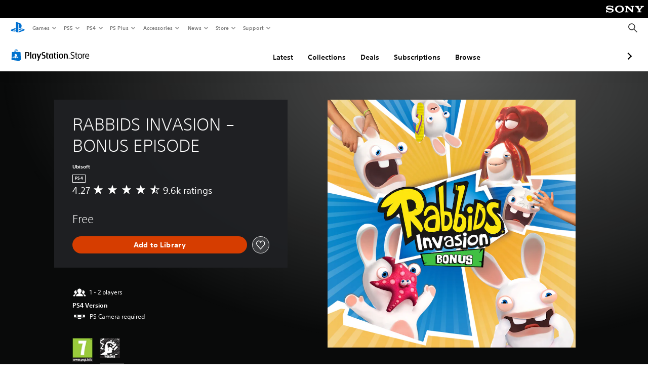

--- FILE ---
content_type: text/css
request_url: https://store.playstation.com/static/lib/shared-nav/3.4.1/shared-nav.css
body_size: 13539
content:
body{position:relative}[dir] body{padding-bottom:36px}@media screen and (min-width: 700px){[dir] body{padding:36px 0 0 0}}.sony-logo{display:inline-block;height:100%;width:100%}[dir] .sony-logo{background-image:url(assets/fonts/sony_logo.svg);background-repeat:no-repeat;background-position:center}.sony-bar{bottom:0;font-size:0;height:36px;position:absolute;width:100%;z-index:9999}[dir] .sony-bar{background-color:#000}[dir=ltr] .sony-bar{text-align:right}[dir=rtl] .sony-bar{text-align:left}.sony-bar__logo{width:75px}[dir] .sony-bar__logo{margin:0 8px}.sony-bar a:focus{outline:2px solid #00a2ff;outline-offset:-2px}@media screen and (min-width: 700px){.sony-bar{top:0;bottom:auto}}@font-face{font-family:"Shared-Nav-Icons";src:url(assets/fonts/sharedNav.woff) format("woff");font-weight:normal;font-style:normal;font-display:block}.jetstream-body-noscroll{overflow:hidden}@media only screen and (min-width: 700px){.jetstream-body-noscroll{overflow:unset}}@media only screen and (max-width: 699px){body{overflow-x:hidden}}#skip-link{-webkit-box-sizing:unset;box-sizing:unset;color:#0172ce;display:block;font-family:SST,helvetica,arial,sans-serif;font-weight:500;height:21px;line-height:21px;position:absolute;-webkit-text-decoration:underline #0172ce;text-decoration:underline #0172ce;top:-55px;-webkit-transition:top .55s ease;transition:top .55s ease;z-index:10000}[dir] #skip-link{background-color:#fff;cursor:pointer;padding:16px 20px}[dir=ltr] #skip-link{left:10px}[dir=rtl] #skip-link{right:10px}#skip-link:focus{top:10px}[dir] #skip-link:focus{-webkit-box-shadow:0 2px 4px 1px rgba(0,0,0,.34);box-shadow:0 2px 4px 1px rgba(0,0,0,.34)}#shared-nav-container{display:-webkit-box;display:-ms-flexbox;display:flex;-webkit-box-pack:justify;-ms-flex-pack:justify;justify-content:space-between;width:100%;z-index:10}[dir] #shared-nav-container{background:none;background-color:#fff}@media only screen and (min-width: 700px){#shared-nav-container.shared-nav-container--minimized .shared-nav__primary-button,#shared-nav-container.shared-nav-container--minimized #sb .sb-my-playstation-link,#shared-nav-container.shared-nav-container--minimized .sb-skeleton-my-playstation-link{color:#757575}}#shared-nav-root{-webkit-box-align:center;-ms-flex-align:center;align-items:center;position:relative;display:-webkit-box;display:-ms-flexbox;display:flex;-webkit-box-orient:vertical;-webkit-box-direction:normal;-ms-flex-direction:column;flex-direction:column;-webkit-box-pack:justify;-ms-flex-pack:justify;justify-content:space-between;width:100%;flex-direction:column;z-index:9999}[dir] #shared-nav-root{background-color:#fff}#shared-nav-root .sr-only{position:absolute;top:auto;width:1px;height:1px;overflow:hidden}#shared-nav-root.shared-nav--mobile-open{display:block;height:100%}@media only screen and (min-width: 700px){#shared-nav-root.shared-nav--mobile-open{display:-webkit-box;display:-ms-flexbox;display:flex;height:auto}}.lg-on .lg-backdrop.in{z-index:9999}.sb-image-gallery.lg-outer{z-index:10000}#sb-social-toolbar-root{-webkit-box-align:center;-ms-flex-align:center;align-items:center;display:-webkit-box;display:-ms-flexbox;display:flex;height:100%;-webkit-box-pack:end;-ms-flex-pack:end;justify-content:flex-end}[dir=ltr] #sb-social-toolbar-root #sb .sb-toolbar-icons #sb-friends-icon[data-sb-badge-count]::after{left:unset}[dir=rtl] #sb-social-toolbar-root #sb .sb-toolbar-icons #sb-friends-icon[data-sb-badge-count]::after{right:unset}#sb-social-toolbar-root #sb .sb-toolbar-icons #sb-friends-icon[data-sb-badge-count]::before{display:none}[dir=rtl] #sb-social-toolbar-root .sb-skeleton-app{left:0;right:auto}#sb-social-toolbar-root #sb button:focus{outline:0}[dir] #sb-social-toolbar-root #sb button:focus{-webkit-box-shadow:none;box-shadow:none}[dir] #sb-social-toolbar-root #sb .sb-my-playstation-link, [dir] #sb-social-toolbar-root .sb-skeleton-my-playstation-link{padding:3px 6px}#sb-social-toolbar-root #sb{position:absolute;top:0}[dir=ltr] #sb-social-toolbar-root #sb{right:0}[dir=rtl] #sb-social-toolbar-root #sb{left:0}#sb-social-toolbar-root #sb .sb-modal{height:100vh}@media screen and (-webkit-min-device-pixel-ratio: 0)and (min-resolution: 0.001dpcm){[dir] #sb-social-toolbar-root #sb .sb-chat-header .sb-rollover, [dir] #sb-social-toolbar-root #sb .sb-chat-tile__chat-avatar .sb-rollover{margin-top:-45px}}#sb-social-toolbar-root #sb .sb-toolbar-icons__item{height:60px;line-height:60px}#sb-social-toolbar-root #sb .sb-toolbar-icons__item[data-sb-badge-count]::after{-webkit-box-align:center;-ms-flex-align:center;align-items:center;color:#fff;display:-webkit-box;display:-ms-flexbox;display:flex;-webkit-box-pack:center;-ms-flex-pack:center;justify-content:center;font-family:SST,helvetica,arial,sans-serif;font-size:0.625rem;font-weight:bold;height:17px;line-height:13px;min-width:17px;-webkit-transition:none;transition:none}[dir] #sb-social-toolbar-root #sb .sb-toolbar-icons__item[data-sb-badge-count]::after{background-color:#0172ce;border:2px solid #fff;border-radius:13px;text-align:center}[dir=ltr] #sb-social-toolbar-root #sb .sb-toolbar-icons__item[data-sb-badge-count]::after{right:0}[dir=rtl] #sb-social-toolbar-root #sb .sb-toolbar-icons__item[data-sb-badge-count]::after{left:0}#sb-social-toolbar-root #sb .sb-toolbar-icons__item button{display:block}@media only screen and (max-width: 700px){#sb-social-toolbar-root #sb .sb-toolbar-icons__item button{width:50px}}[dir] #sb-social-toolbar-root #sb .sb-toolbar-icons__item.sb-toolbar-icons__item--selected .sb-toolbar-icons__item__icon:hover{background-color:#ecf7ff}#sb-social-toolbar-root #sb .sb-toolbar-icons__item__user-profile{width:1.625rem;height:1.625rem;line-height:1.625rem}#sb-social-toolbar-root #sb .sb-toolbar-icons__item__icon{width:calc(100% - 8px)}[dir] #sb-social-toolbar-root #sb .sb-toolbar-icons__item__icon:hover{background-color:#fff}#sb-social-toolbar-root #sb .sb-dropdown::before{display:none}[dir] #sb-social-toolbar-root #sb .sb-toolbar-icons__item--selected{background-color:#ecf7ff}#sb-social-toolbar-root .sb-skeleton-app .sb-skeleton-signin-button,#sb-social-toolbar-root .sb-skeleton-app .sb-skeleton-my-playstation-link{z-index:2}#sb-social-toolbar-root .sb-skeleton-app .sb-skeleton-signin-button-container{height:100%}#sb-social-toolbar-root .sb-skeleton-signin-button,#sb-social-toolbar-root #sb .sb-signin-button{color:#0172ce;-ms-flex-negative:0;flex-shrink:0;font-size:0.9375rem;height:100%;text-transform:capitalize}[dir] #sb-social-toolbar-root .sb-skeleton-signin-button, [dir] #sb-social-toolbar-root #sb .sb-signin-button{background-color:rgba(0,0,0,0);margin:0;padding:0 1rem}#sb-social-toolbar-root #sb .sb-toolbar-icons__item,#sb-social-toolbar-root .sb-skeleton-icons__item{width:2.625rem}[dir=ltr] #sb-social-toolbar-root #sb .sb-toolbar-icons__item, [dir=ltr] #sb-social-toolbar-root .sb-skeleton-icons__item{margin-right:0.25rem}[dir=rtl] #sb-social-toolbar-root #sb .sb-toolbar-icons__item, [dir=rtl] #sb-social-toolbar-root .sb-skeleton-icons__item{margin-left:0.25rem}#sb-social-toolbar-root .sb-skeleton-icons__item__icon{fill:#757575;stroke:none;stroke-width:2;fill-rule:evenodd}#sb-social-toolbar-root .sb-skeleton-icons__item_inner:hover{opacity:0}#sb-social-toolbar-root #sb .sb-my-playstation-link,#sb-social-toolbar-root .sb-skeleton-my-playstation-link{color:#363636;-ms-flex-negative:0;flex-shrink:0;font-family:SST,helvetica,arial,sans-serif;font-size:0.8125rem;font-weight:500;line-height:1.3125rem;white-space:nowrap;width:auto}[dir=ltr] #sb-social-toolbar-root #sb .sb-my-playstation-link, [dir=ltr] #sb-social-toolbar-root .sb-skeleton-my-playstation-link{margin-right:8px}[dir=rtl] #sb-social-toolbar-root #sb .sb-my-playstation-link, [dir=rtl] #sb-social-toolbar-root .sb-skeleton-my-playstation-link{margin-left:8px}#sb-social-toolbar-root #sb .sb-my-playstation-link:hover,#sb-social-toolbar-root .sb-skeleton-my-playstation-link:hover{color:#0172ce}@media only screen and (min-width: 700px){#sb-social-toolbar-root{position:relative}#sb-social-toolbar-root .sb-toolbar-icons__item{height:64px;line-height:64px}#sb-social-toolbar-root .sb-skeleton-signin-button,#sb-social-toolbar-root #sb .sb-signin-button{color:#fff;font-size:0.8125rem;height:34px}[dir] #sb-social-toolbar-root .sb-skeleton-signin-button, [dir] #sb-social-toolbar-root #sb .sb-signin-button{background-color:#363636;margin:0;padding:0 9px}}@media only screen and (min-width: 1024px){#sb-social-toolbar-root{position:relative}#sb-social-toolbar-root .sb-skeleton-signin-button,#sb-social-toolbar-root #sb .sb-signin-button{font-size:1rem;height:38px}[dir] #sb-social-toolbar-root .sb-skeleton-signin-button, [dir] #sb-social-toolbar-root #sb .sb-signin-button{margin:0 1rem;padding:0 18px}#sb-social-toolbar-root .sb-skeleton-icons{height:64px}}@media only screen and (min-width: 1600px){#sb-social-toolbar-root #sb .sb-my-playstation-link,#sb-social-toolbar-root .sb-skeleton-my-playstation-link,#sb-social-toolbar-root .sb-skeleton-signin-button,#sb-social-toolbar-root #sb .sb-signin-button{font-size:1rem}}.shared-nav-container--menu-open #sb .sb-toolbar-icons__item[data-sb-badge-count]::after{top:0}[dir=rtl] #sb-social-toolbar-root .sb-toolbar-icons__item[data-sb-badge-count]::after{right:unset}#sb-social-toolbar-root{z-index:9999}#sb-social-toolbar-root .sb-skeleton-app{height:100%}#sb-social-toolbar-root .sb-skeleton-icons__item{height:100%}@media only screen and (min-width: 700px){#sb-social-toolbar-root{-webkit-box-flex:1;-ms-flex-positive:1;flex-grow:1;-webkit-box-ordinal-group:3;-ms-flex-order:2;order:2}}@media only screen and (min-width: 700px){[dir=ltr] #shared-nav-container{-webkit-transform-origin:top left;transform-origin:top left}[dir=rtl] #shared-nav-container{-webkit-transform-origin:top right;transform-origin:top right}#shared-nav-container.shared-nav-container--menu-open #sb .sb-dropdown,#shared-nav-container.shared-nav-container--minimized #sb .sb-dropdown{top:40px}#shared-nav-container .shared-nav__primary-item.active .shared-nav__primary-button{color:#0070d1}[dir=ltr] #shared-nav-container.shared-nav-container--minimized{-webkit-transform-origin:top left;transform-origin:top left}[dir=rtl] #shared-nav-container.shared-nav-container--minimized{-webkit-transform-origin:top right;transform-origin:top right}#shared-nav-container.shared-nav-container--minimized #shared-nav:hover .shared-nav__primary-button,#shared-nav-container.shared-nav-container--minimized #shared-nav:hover .sb-skeleton-my-playstation-link,#shared-nav-container.shared-nav-container--minimized #shared-nav:hover .sb-my-playstation-link{color:#363636;-webkit-transition:color .2s ease;transition:color .2s ease}#shared-nav-container.shared-nav-container--minimized #shared-nav:hover .shared-nav__primary-button:hover,#shared-nav-container.shared-nav-container--minimized #shared-nav:hover .sb-skeleton-my-playstation-link:hover,#shared-nav-container.shared-nav-container--minimized #shared-nav:hover .sb-my-playstation-link:hover{color:#0070d1}#shared-nav-container.shared-nav-container--minimized #shared-nav:hover .shared-nav__primary-item.active .shared-nav__primary-button{color:#0070d1}#shared-nav-container.shared-nav-container--minimized #sb .sb-toolbar-icons__item[data-sb-badge-count]::after,#shared-nav-container.shared-nav-container--minimized #sb .sb-toolbar-icons__item[data-sb-badge-count]::before{top:0}#shared-nav-container.shared-nav-container--minimized #sb .sb-toolbar-icons__item[data-sb-badge-count]::after{color:rgba(0,0,0,0);width:13px}[dir] #shared-nav-container.shared-nav-container--minimized #sb .sb-toolbar-icons__item[data-sb-badge-count]::after{-webkit-transform:scale(0.83);transform:scale(0.83)}#shared-nav-container.shared-nav-container--minimized #sb-social-toolbar-root .sb-skeleton-app,#shared-nav-container.shared-nav-container--minimized #sb-social-toolbar-root .sb-skeleton-app .sb-skeleton-icons,#shared-nav-container.shared-nav-container--minimized #sb-social-toolbar-root #sb .sb-toolbar-icons,#shared-nav-container.shared-nav-container--minimized .shared-nav__ctas-container,#shared-nav-container.shared-nav-container--minimized #sb .sb-toolbar-icons__item{-webkit-transition:height .55s ease,-webkit-transform .55s ease;transition:height .55s ease,-webkit-transform .55s ease;transition:height .55s ease,transform .55s ease;transition:height .55s ease,transform .55s ease,-webkit-transform .55s ease;height:64px}[dir] #shared-nav-container.shared-nav-container--minimized #sb-social-toolbar-root .sb-skeleton-app .sb-skeleton-my-playstation-link, [dir] #shared-nav-container.shared-nav-container--minimized #sb-social-toolbar-root #sb .sb-my-playstation-link{-webkit-transform:scale(0.92);transform:scale(0.92)}#shared-nav-container.shared-nav-container--minimized #sb-social-toolbar-root,#shared-nav-container.shared-nav-container--minimized #sb-social-toolbar-root .sb-skeleton-app .sb-skeleton-icons,#shared-nav-container.shared-nav-container--minimized #sb-social-toolbar-root #sb .sb-toolbar-icons,#shared-nav-container.shared-nav-container--minimized #sb-social-toolbar-root .sb-skeleton-app{height:40px}#shared-nav-container.shared-nav-container--minimized #sb-social-toolbar-root .sb-skeleton-icons__item,#shared-nav-container.shared-nav-container--minimized #sb .sb-signin-button-container,#shared-nav-container.shared-nav-container--minimized #sb .sb-toolbar-icons__item{height:40px}[dir] #shared-nav-container.shared-nav-container--minimized #sb-social-toolbar-root .sb-skeleton-icons__item, [dir] #shared-nav-container.shared-nav-container--minimized #sb .sb-signin-button-container, [dir] #shared-nav-container.shared-nav-container--minimized #sb .sb-toolbar-icons__item{-webkit-transform:scale(0.92);transform:scale(0.92)}#shared-nav-container.shared-nav-container--minimized .shared-nav__ctas-container{height:41px}[dir] #shared-nav-container.shared-nav-container--minimized .shared-nav__ctas-container{-webkit-transform:scale(0.92);transform:scale(0.92)}[dir=ltr] #shared-nav-container.shared-nav-container--minimized .shared-nav__ctas-container{margin-right:-4px}[dir=rtl] #shared-nav-container.shared-nav-container--minimized .shared-nav__ctas-container{margin-left:-4px}#shared-nav-container.shared-nav-container--minimized .shared-nav{height:40px}#shared-nav-container.shared-nav-container--minimized .shared-nav__primary-button{height:40px;-webkit-transition:-webkit-transform .55s ease;transition:-webkit-transform .55s ease;transition:transform .55s ease;transition:transform .55s ease, -webkit-transform .55s ease}[dir] #shared-nav-container.shared-nav-container--minimized .shared-nav__primary-button{-webkit-transform:scale(0.92);transform:scale(0.92)}[dir=ltr] #shared-nav-container.shared-nav-container--minimized .shared-nav__primary-button{-webkit-transform-origin:top left;transform-origin:top left}[dir=rtl] #shared-nav-container.shared-nav-container--minimized .shared-nav__primary-button{-webkit-transform-origin:top right;transform-origin:top right}#shared-nav-container.shared-nav-container--minimized .shared-nav-ps-logo{height:34px;width:34px}#shared-nav-container #sb-social-toolbar-root .sb-skeleton-app,#shared-nav-container #sb-social-toolbar-root .sb-skeleton-app .sb-skeleton-icons,#shared-nav-container #sb-social-toolbar-root #sb .sb-toolbar-icons,#shared-nav-container #sb .sb-signin-button-container,#shared-nav-container .shared-nav__ctas-container,#shared-nav-container #sb .sb-toolbar-icons__item{-webkit-transition:height .55s ease,-webkit-transform .55s ease;transition:height .55s ease,-webkit-transform .55s ease;transition:height .55s ease,transform .55s ease;transition:height .55s ease,transform .55s ease,-webkit-transform .55s ease;height:64px}#shared-nav-container #sb-social-toolbar-root #sb .sb-toolbar-icons__item::after,#shared-nav-container #sb-social-toolbar-root #sb .sb-toolbar-icons__item::before{-webkit-transition:all .55s ease;transition:all .55s ease}#shared-nav-container.shared-nav-container--menu-open #sb-social-toolbar-root{height:40px}#shared-nav-container.shared-nav-container--menu-open #sb-social-toolbar-root .sb-toolbar-icons__item[data-sb-badge-count]::after,#shared-nav-container.shared-nav-container--menu-open #sb-social-toolbar-root .sb-toolbar-icons__item[data-sb-badge-count]::before{top:0}#shared-nav-container.shared-nav-container--menu-open #sb-social-toolbar-root #sb .sb-toolbar-icons__item[data-sb-badge-count]::after{color:rgba(0,0,0,0);width:13px}[dir] #shared-nav-container.shared-nav-container--menu-open #sb-social-toolbar-root #sb .sb-toolbar-icons__item[data-sb-badge-count]::after{-webkit-transform:scale(0.83);transform:scale(0.83)}[dir] #shared-nav-container.shared-nav-container--menu-open #sb-social-toolbar-root #sb .sb-toolbar-icons__item, [dir] #shared-nav-container.shared-nav-container--menu-open #sb-social-toolbar-root .sb-skeleton-app .sb-skeleton-my-playstation-link, [dir] #shared-nav-container.shared-nav-container--menu-open #sb-social-toolbar-root #sb .sb-my-playstation-link{-webkit-transform:scale(0.92);transform:scale(0.92)}#shared-nav-container.shared-nav-container--menu-open #sb-social-toolbar-root .sb-skeleton-app .sb-skeleton-icons,#shared-nav-container.shared-nav-container--menu-open #sb-social-toolbar-root #sb .sb-toolbar-icons,#shared-nav-container.shared-nav-container--menu-open #sb-social-toolbar-root .sb-skeleton-app{height:40px}#shared-nav-container.shared-nav-container--menu-open #sb .sb-signin-button-container,#shared-nav-container.shared-nav-container--menu-open #sb .sb-toolbar-icons__item{height:40px}[dir] #shared-nav-container.shared-nav-container--menu-open #sb .sb-signin-button-container, [dir] #shared-nav-container.shared-nav-container--menu-open #sb .sb-toolbar-icons__item{-webkit-transform:scale(0.92);transform:scale(0.92)}#shared-nav-container.shared-nav-container--menu-open .shared-nav__ctas-container{height:41px}[dir] #shared-nav-container.shared-nav-container--menu-open .shared-nav__ctas-container{-webkit-transform:scale(0.92);transform:scale(0.92)}}#shared-nav{-webkit-box-sizing:unset;box-sizing:unset;line-height:normal;display:-webkit-box;display:-ms-flexbox;display:flex;-webkit-box-pack:justify;-ms-flex-pack:justify;justify-content:space-between;min-width:320px;position:relative;width:100%}#shared-nav .shared-nav-icon::before,#shared-nav .shared-nav-icon::after,#shared-nav .shared-nav-ps-logo{-webkit-box-sizing:unset;box-sizing:unset;line-height:normal;font-family:"Shared-Nav-Icons";speak:none}#shared-nav #sb-social-toolbar-root #sb .sb-toolbar-icons__item__icon,#shared-nav .shared-nav-icon{-webkit-font-smoothing:antialiased;-moz-osx-font-smoothing:grayscale;color:inherit;display:inline-block;font-family:"Shared-Nav-Icons";font-size:inherit;speak:none;text-rendering:optimizeLegibility;text-transform:none}[dir] #shared-nav #sb-social-toolbar-root #sb .sb-toolbar-icons__item__icon, [dir] #shared-nav .shared-nav-icon{text-align:center}#shared-nav #sb-social-toolbar-root #sb .sb-toolbar-icons__item.sb-toolbar-icons__item--selected .sb-icon--friends::before{color:#0172ce;content:"\e941"}#shared-nav #sb-social-toolbar-root #sb .sb-toolbar-icons__item.sb-toolbar-icons__item--selected .sb-icon--messages::before{color:#0172ce;content:"\e943"}#shared-nav #sb-social-toolbar-root #sb .sb-toolbar-icons__item.sb-toolbar-icons__item--selected .sb-icon--notifications::before{color:#0172ce;content:"\e945"}#shared-nav #sb-social-toolbar-root #sb .sb-toolbar-icons__item__icon.sb-icon--notifications::before{content:"\e946";font-size:1.625rem;color:#757575}#shared-nav #sb-social-toolbar-root #sb .sb-toolbar-icons__item__icon.sb-icon--notifications:hover::before{content:"\e945";color:#0172ce}#shared-nav #sb-social-toolbar-root #sb .sb-toolbar-icons__item__icon.sb-icon--messages::before{content:"\e944";font-size:1.625rem;color:#757575}#shared-nav #sb-social-toolbar-root #sb .sb-toolbar-icons__item__icon.sb-icon--messages:hover::before{content:"\e943";color:#0172ce}#shared-nav #sb-social-toolbar-root #sb .sb-toolbar-icons__item__icon.sb-icon--friends::before{content:"\e942";font-size:1.625rem;color:#757575}#shared-nav #sb-social-toolbar-root #sb .sb-toolbar-icons__item__icon.sb-icon--friends:hover::before{content:"\e941";color:#0172ce}#shared-nav .shared-nav-icon--allAccesories::before{content:"\e954"}#shared-nav .shared-nav-icon--gaming:active::before{content:"\e921"}#shared-nav .shared-nav-icon--gaming::before{content:"\e922"}#shared-nav .shared-nav-icon--help:active::before{content:"\e923"}#shared-nav .shared-nav-icon--help::before{content:"\e924"}#shared-nav .shared-nav-icon--news:active::before{content:"\e926"}#shared-nav .shared-nav-icon--news::before{content:"\e927"}#shared-nav .shared-nav-icon--ps4::before{content:"\e952"}#shared-nav .shared-nav-icon--ps5::before{content:"\e953"}#shared-nav .shared-nav-icon--services:active::before{content:"\e928"}#shared-nav .shared-nav-icon--services::before{content:"\e929"}#shared-nav .shared-nav-icon--psplus::before{content:"\e955"}#shared-nav .shared-nav-icon--store:active::before{content:"\e92a"}#shared-nav .shared-nav-icon--store::before{content:"\e92b"}#shared-nav .shared-nav-icon--systems:active::before{content:"\e92c"}#shared-nav .shared-nav-icon--systems::before{content:"\e92d"}@media only screen and (min-width: 1024px){#shared-nav .shared-nav-icon--account:active::before{content:"\e92e"}#shared-nav .shared-nav-icon--account::before{content:"\e92f"}#shared-nav .shared-nav-icon--cart:active::before{content:"\e930"}#shared-nav .shared-nav-icon--cart::before{content:"\e931"}#shared-nav .shared-nav-icon--friends:active::before{content:"\e934"}#shared-nav .shared-nav-icon--friends::before{content:"\e935"}#shared-nav .shared-nav-icon--messages:active::before{content:"\e936"}#shared-nav .shared-nav-icon--messages::before{content:"\e937"}#shared-nav .shared-nav-icon--mypsnsignedout:active::before{content:"\e938"}#shared-nav .shared-nav-icon--mypsnsignedout::before{content:"\e939"}#shared-nav .shared-nav-icon--notification:active::before{content:"\e93a"}#shared-nav .shared-nav-icon--notification::before{content:"\e93b"}#shared-nav .shared-nav-icon--wishlist-desktop:active::before{content:"\e93f"}#shared-nav .shared-nav-icon--wishlist-desktop::before{content:"\e940"}}#shared-nav .shared-nav-icon--chevron-top::before,#shared-nav .shared-nav-icon--chevron-down::before,#shared-nav .shared-nav-icon--chevron-after::after,#shared-nav .shared-nav-icon--chevron-before::before{content:"\e932"}[dir=ltr] #shared-nav .shared-nav-icon--chevron-top::before{-webkit-transform:rotate(-180deg);transform:rotate(-180deg)}[dir=rtl] #shared-nav .shared-nav-icon--chevron-top::before{-webkit-transform:rotate(180deg);transform:rotate(180deg)}#shared-nav .shared-nav-icon--chevron-left::before{content:"\e91e";display:inline-block}[dir=rtl] #shared-nav .shared-nav-icon--chevron-left::before{-webkit-transform:rotate(180deg);transform:rotate(180deg)}#shared-nav .shared-nav-icon--hamburger::before{content:"\e925"}#shared-nav .shared-nav-icon--hamburger[aria-expanded=true]::before{content:"\e920"}#shared-nav .shared-nav-icon--tertiary-marker::before{content:"\e93c"}#shared-nav .shared-nav-icon--secondary-header::before{content:"\e932"}[dir=ltr] #shared-nav .shared-nav-icon--chevron-after::after{-webkit-transform:rotate(-90deg);transform:rotate(-90deg)}[dir=rtl] #shared-nav .shared-nav-icon--chevron-after::after{-webkit-transform:rotate(180deg);transform:rotate(180deg);-webkit-transform:rotate(90deg);transform:rotate(90deg)}#shared-nav .shared-nav-link-icon::before{font-family:"Shared-Nav-Icons"}#shared-nav .shared-nav-link-icon--accessories::before{content:"\e900"}#shared-nav .shared-nav-link-icon--allAccessories::before{content:"\e951"}#shared-nav .shared-nav-link-icon--allgames::before{content:"\e901"}#shared-nav .shared-nav-link-icon--buygames::before{content:"\e902"}#shared-nav .shared-nav-link-icon--dualSense::before{content:"\e91d"}#shared-nav .shared-nav-link-icon--dualShock::before{content:"\e950"}#shared-nav .shared-nav-link-icon--games::before{content:"\e94f"}#shared-nav .shared-nav-link-icon--helpandsupport::before{content:"\e903"}#shared-nav .shared-nav-link-icon--licensedproducts::before{content:"\e904"}#shared-nav .shared-nav-link-icon--news::before{content:"\e905"}#shared-nav .shared-nav-link-icon--pc::before{content:"\e94e"}#shared-nav .shared-nav-link-icon--psblog::before{content:"\e906"}#shared-nav .shared-nav-link-icon--psclassic::before{content:"\e907"}#shared-nav .shared-nav-link-icon--psgear::before{content:"\e908"}#shared-nav .shared-nav-link-icon--pscreditcard::before{content:"\e968"}#shared-nav .shared-nav-link-icon--psmusic::before{content:"\e909"}#shared-nav .shared-nav-link-icon--psnowgames::before{content:"\e90a"}#shared-nav .shared-nav-link-icon--psnow::before{content:"\e90b"}#shared-nav .shared-nav-link-icon--psplusgames::before{content:"\e90c"}#shared-nav .shared-nav-link-icon--betaprogram::before{content:"\e958"}#shared-nav .shared-nav-link-icon--psplus::before{content:"\e90d"}#shared-nav .shared-nav-link-icon--psportal::before{content:"\e956"}#shared-nav .shared-nav-link-icon--psstore::before{content:"\e90e"}#shared-nav .shared-nav-link-icon--psvideo::before{content:"\e90f"}#shared-nav .shared-nav-link-icon--psvita::before{content:"\e910"}#shared-nav .shared-nav-link-icon--psvrgames::before{content:"\e911"}#shared-nav .shared-nav-link-icon--psvr::before{content:"\e912"}#shared-nav .shared-nav-link-icon--psvr2::before{content:"\e94a"}#shared-nav .shared-nav-link-icon--psvue::before{content:"\e913"}#shared-nav .shared-nav-link-icon--ps4games::before{content:"\e914"}#shared-nav .shared-nav-link-icon--ps4::before{content:"\e915"}#shared-nav .shared-nav-link-icon--ps4progames::before{content:"\e91b"}#shared-nav .shared-nav-link-icon--ps4pro::before{content:"\e91b"}#shared-nav .shared-nav-link-icon--ps5::before{content:"\e947"}#shared-nav .shared-nav-link-icon--ps5pro::before{content:"\e957"}#shared-nav .shared-nav-link-icon--ps5games::before{content:"\e947"}#shared-nav .shared-nav-link-icon--psnstatus::before{content:"\e91c"}#shared-nav .shared-nav-link-icon--pulse::before{content:"\e94c"}#shared-nav .shared-nav-link-icon--sony::before{content:"\e94b";font-size:5rem !important}#shared-nav .shared-nav-link-icon--events::before{content:"\e948"}#shared-nav .shared-nav-link-icon--psstars::before{content:"\e949"}#shared-nav #sb-social-toolbar-root{height:60px}#shared-nav.shared-nav--keyboard-mode .shared-nav button:focus,#shared-nav.shared-nav--keyboard-mode .shared-nav a.shared-nav__link-list-anchor:focus{outline:2px solid #00a2ff}#shared-nav.shared-nav--keyboard-mode .shared-nav-search-container button:focus,#shared-nav.shared-nav--keyboard-mode .shared-nav-search-container a:focus,#shared-nav.shared-nav--keyboard-mode #sb-social-toolbar-root .my-playstation-menu button:focus,#shared-nav.shared-nav--keyboard-mode #sb-social-toolbar-root .my-playstation-menu a:focus,#shared-nav.shared-nav--keyboard-mode #sb-social-toolbar-root #sb button:focus,#shared-nav.shared-nav--keyboard-mode #sb-social-toolbar-root #sb a:focus,#shared-nav.shared-nav--keyboard-mode #sb-social-toolbar-root .sb-skeleton-app button:focus,#shared-nav.shared-nav--keyboard-mode #sb-social-toolbar-root .sb-skeleton-app a:focus{outline:2px solid #00a2ff}#shared-nav a,#shared-nav button{color:#000;font-weight:500}[dir] #shared-nav a, [dir] #shared-nav button{text-shadow:none}#shared-nav h3{line-height:1em}[dir] #shared-nav ul{margin:0;padding:0}#shared-nav.shared-nav--ssr{visibility:hidden}#shared-nav div.shared-nav__secondary-header{font-family:SST,helvetica,arial,sans-serif;font-weight:500}#shared-nav nav.shared-nav{-webkit-box-flex:1;-ms-flex:1;flex:1;-webkit-box-align:center;-ms-flex-align:center;align-items:center;display:-webkit-box;display:-ms-flexbox;display:flex;-webkit-box-pack:center;-ms-flex-pack:center;justify-content:center;font-family:SST,helvetica,arial,sans-serif;font-weight:500;height:60px}#shared-nav .shared-nav-ps-logo-link{text-decoration:none}#shared-nav .shared-nav-ps-logo-link:focus{outline:2px solid #00a2ff}#shared-nav .shared-nav__ctas-container{display:-webkit-box;display:-ms-flexbox;display:flex;-webkit-box-align:center;-ms-flex-align:center;align-items:center;position:absolute}[dir=ltr] #shared-nav .shared-nav__ctas-container{left:0}[dir=rtl] #shared-nav .shared-nav__ctas-container{right:0}#shared-nav .shared-nav-ps-logo{-webkit-transition:height .55s ease,-webkit-transform .55s ease;transition:height .55s ease,-webkit-transform .55s ease;transition:height .55s ease,transform .55s ease;transition:height .55s ease,transform .55s ease,-webkit-transform .55s ease}[dir] #shared-nav .shared-nav-ps-logo{margin:0}#shared-nav .shared-nav-search{z-index:9999}#shared-nav .shared-nav-search-container{display:inline-block}#shared-nav .shared-nav-search:focus{outline:0}[dir] #shared-nav .shared-nav-search:focus{-webkit-box-shadow:none;box-shadow:none}#shared-nav .shared-nav-search svg{height:21px;width:21px}[dir] #shared-nav .shared-nav-search svg{margin-top:2px}#shared-nav .shared-nav-button,#shared-nav .shared-nav-anchor{color:#1f1f1f;font-family:SST,helvetica,arial,sans-serif;font-weight:500;font-size:0.9375rem;line-height:1rem}[dir] #shared-nav .shared-nav-button, [dir] #shared-nav .shared-nav-anchor{cursor:pointer}#shared-nav .shared-nav-anchor{text-decoration:none}[dir] #shared-nav .shared-nav-button{border:0;padding:0}#shared-nav .shared-nav-ps-logo::before,#shared-nav .shared-nav-hamburger--open::before,#shared-nav .shared-nav-anchor:hover,#shared-nav .shared-nav-button:hover,#shared-nav .shared-nav-anchor:focus,#shared-nav .shared-nav-button:focus,#shared-nav .shared-nav-anchor:hover::before,#shared-nav .shared-nav__primary-button:focus::after,#shared-nav .shared-nav__primary-button:hover::after,#shared-nav .shared-nav__primary-button:focus::before,#shared-nav .shared-nav__primary-button:hover::before,#shared-nav .shared-nav__primary-item.active #shared-nav .shared-nav__primary-button,#shared-nav .shared-nav__primary-item.active #shared-nav .shared-nav__primary-button::after{color:#0070d1}#shared-nav .shared-nav-anchor:focus,#shared-nav .shared-nav-button:focus{outline:0}[dir] #shared-nav .shared-nav-anchor:focus, [dir] #shared-nav .shared-nav-button:focus{-webkit-box-shadow:none;box-shadow:none}#shared-nav .shared-nav__link-list{list-style:none}#shared-nav .shared-nav__ps-logo-container{-webkit-box-align:center;-ms-flex-align:center;align-items:center;display:-webkit-box;display:-ms-flexbox;display:flex;-webkit-box-pack:justify;-ms-flex-pack:justify;justify-content:space-between}#shared-nav .shared-nav-search{-ms-flex-item-align:end;align-self:flex-end;font-family:SST,helvetica,arial,sans-serif;font-weight:500;height:60px;width:3.125rem}[dir] #shared-nav .shared-nav-search{background:none;border:0;padding:0;cursor:pointer}#shared-nav .shared-nav-search:active{color:#0072ce}#shared-nav .shared-nav-search:active svg{fill:#0072ce}#shared-nav .shared-nav-search__label{position:absolute;top:0;width:0.0625rem;height:0.0625rem;overflow:hidden;clip:rect(0, 0, 0, 0)}[dir] #shared-nav .shared-nav-search__label{margin:-0.0625rem;border:0;padding:0}#shared-nav .shared-nav-hamburger{-ms-flex-item-align:end;align-self:flex-end;height:60px;width:3.125rem}[dir] #shared-nav .shared-nav-hamburger{background:none;border:0;cursor:pointer;margin:0 0.0625rem;padding:0}#shared-nav .shared-nav-hamburger::before{color:#363636}#shared-nav .shared-nav-icon::after,#shared-nav .shared-nav-icon::before,#shared-nav .shared-nav-mobile-icon::before{font-weight:normal;font-variant:normal;text-transform:none;display:inline-block;font-size:3.125rem}[dir] #shared-nav .shared-nav-icon::after, [dir] #shared-nav .shared-nav-icon::before, [dir] #shared-nav .shared-nav-mobile-icon::before{cursor:pointer;text-align:center}#shared-nav .shared-nav-icon::after{font-size:0.9375rem}#shared-nav .shared-nav-list{list-style:none}#shared-nav .shared-nav__compact-label{display:block}[dir] #shared-nav .shared-nav__compact-label{text-align:center}#shared-nav .shared-nav__full-label{display:none}[dir] #shared-nav .shared-nav__full-label{text-align:center}#shared-nav .shared-nav__label{display:-webkit-box;display:-ms-flexbox;display:flex;-ms-flex-item-align:center;align-self:center}[dir=ltr] #shared-nav .shared-nav--list-open .shared-nav__primary-item{padding-left:0}[dir=rtl] #shared-nav .shared-nav--list-open .shared-nav__primary-item{padding-right:0}#shared-nav .shared-nav__primary{-webkit-box-orient:vertical;-webkit-box-direction:normal;-ms-flex-direction:column;flex-direction:column}[dir] #shared-nav .shared-nav__primary{margin-top:32px;padding:0}#shared-nav .shared-nav__primary-parent{bottom:0;height:100vh;position:absolute;top:60px;width:100%}[dir] #shared-nav .shared-nav__primary-parent{background:-webkit-gradient(linear, left top, left bottom, from(#ccc), color-stop(1%, #fff));background:linear-gradient(to bottom, #ccc 0%, #fff 1%)}[dir=ltr] #shared-nav .shared-nav__primary-parent{left:-100%;-webkit-transition:left .25s ease-in;transition:left .25s ease-in}[dir=rtl] #shared-nav .shared-nav__primary-parent{right:-100%;-webkit-transition:right .25s ease-in;transition:right .25s ease-in}[dir=ltr] #shared-nav .shared-nav__primary-parent.open{left:0;-webkit-transition:left .25s ease-out;transition:left .25s ease-out}[dir=rtl] #shared-nav .shared-nav__primary-parent.open{right:0;-webkit-transition:right .25s ease-out;transition:right .25s ease-out}#shared-nav .shared-nav__primary-anchor{-webkit-box-align:center;-ms-flex-align:center;align-items:center;display:-webkit-box;display:-ms-flexbox;display:flex;width:100%}#shared-nav .shared-nav__primary-button{-webkit-box-align:center;-ms-flex-align:center;align-items:center;display:-webkit-inline-box;display:-ms-inline-flexbox;display:inline-flex;position:relative;width:100%;line-height:21px;font-size:16px;-webkit-tap-highlight-color:rgba(0,0,0,0)}[dir] #shared-nav .shared-nav__primary-button{background-color:rgba(0,0,0,0)}[dir=ltr] #shared-nav .shared-nav__primary-button{padding-right:20px;text-align:left}[dir=rtl] #shared-nav .shared-nav__primary-button{padding-left:20px;text-align:right}#shared-nav .shared-nav__primary-button::after{-webkit-box-align:center;-ms-flex-align:center;align-items:center;color:#999;display:-webkit-inline-box;display:-ms-inline-flexbox;display:inline-flex;font-size:0.625rem;position:absolute;top:50%}[dir=ltr] #shared-nav .shared-nav__primary-button::after{right:20px;-webkit-transform:translateY(-50%) rotate(-90deg);transform:translateY(-50%) rotate(-90deg)}[dir=rtl] #shared-nav .shared-nav__primary-button::after{left:20px;-webkit-transform:translateY(-50%) rotate(90deg);transform:translateY(-50%) rotate(90deg)}#shared-nav .shared-nav__primary-item{display:-webkit-box;display:-ms-flexbox;display:flex;height:3.125rem;overflow:hidden;width:auto}[dir] #shared-nav .shared-nav__primary-item.active .shared-nav-mobile-icon{background-color:#ebf7ff}#shared-nav .shared-nav__primary-item.active .shared-nav-mobile-icon::before{color:#0070d1}#shared-nav .shared-nav__primary-item.active .shared-nav__secondary-parent{display:-webkit-box;display:-ms-flexbox;display:flex;visibility:visible;z-index:10}[dir=ltr] #shared-nav .shared-nav__primary-item.active .shared-nav__secondary-parent{left:70px}[dir=rtl] #shared-nav .shared-nav__primary-item.active .shared-nav__secondary-parent{right:70px}#shared-nav .shared-nav__primary-item.active .shared-nav__secondary-item{opacity:1;-webkit-transition:opacity .5s ease;transition:opacity .5s ease}#shared-nav .shared-nav__primary-item.active .shared-nav-icon--gaming::before{content:"\e921"}#shared-nav .shared-nav__primary-item.active .shared-nav-icon--systems::before{content:"\e92c"}#shared-nav .shared-nav__primary-item.active .shared-nav-icon--services::before{content:"\e928"}#shared-nav .shared-nav__primary-item.active .shared-nav-icon--news::before{content:"\e926"}#shared-nav .shared-nav__primary-item.active .shared-nav-icon--store::before{content:"\e92a"}#shared-nav .shared-nav__primary-item.active .shared-nav-icon--help::before{content:"\e923"}#shared-nav .shared-nav__secondary-parent{display:-webkit-box;display:-ms-flexbox;display:flex;-webkit-box-orient:vertical;-webkit-box-direction:normal;-ms-flex-direction:column;flex-direction:column;z-index:10;height:100vh;position:fixed;top:60px;width:calc(100% - 70px);visibility:hidden}[dir=ltr] #shared-nav .shared-nav__secondary-parent{right:0;left:110%}[dir=rtl] #shared-nav .shared-nav__secondary-parent{left:0;right:110%}#shared-nav .shared-nav__secondary-container{-webkit-box-orient:vertical;-webkit-box-direction:normal;-ms-flex-direction:column;flex-direction:column;height:100%;z-index:10;overflow-y:auto}[dir] #shared-nav .shared-nav__secondary-container{background:-webkit-gradient(linear, left top, left bottom, from(#ccc), color-stop(1%, #fff));background:linear-gradient(to bottom, #ccc 0%, #fff 1%)}[dir=ltr] #shared-nav .shared-nav__secondary-container{-webkit-box-shadow:-4px 10px 27px -2px #ccc;box-shadow:-4px 10px 27px -2px #ccc}[dir=rtl] #shared-nav .shared-nav__secondary-container{-webkit-box-shadow:4px 10px 27px -2px #ccc;box-shadow:4px 10px 27px -2px #ccc}#shared-nav .shared-nav__secondary-header{color:#363636;height:3.125rem;opacity:.7;position:relative;width:100%}[dir] #shared-nav .shared-nav__secondary-header{border:0;margin:2rem 0 0.5rem}#shared-nav .shared-nav__secondary-header-toggle{-webkit-box-align:center;-ms-flex-align:center;align-items:center;display:-webkit-box;display:-ms-flexbox;display:flex;height:100%;width:100%;-webkit-tap-highlight-color:rgba(0,0,0,0)}[dir] #shared-nav .shared-nav__secondary-header-toggle{background-color:rgba(0,0,0,0);border:0;cursor:pointer}#shared-nav .shared-nav__secondary-header-toggle:hover{color:#363636}#shared-nav .shared-nav__secondary-header-toggle::before{display:inline-block;font-size:3.125rem}[dir=ltr] #shared-nav .shared-nav__secondary-header-toggle::before{margin-left:3px;-webkit-transform:rotate(90deg);transform:rotate(90deg)}[dir=rtl] #shared-nav .shared-nav__secondary-header-toggle::before{margin-right:3px;-webkit-transform:rotate(-90deg);transform:rotate(-90deg)}#shared-nav .shared-nav__secondary{-ms-flex-line-pack:start;align-content:flex-start;display:-webkit-box;display:-ms-flexbox;display:flex;-ms-flex-wrap:wrap;flex-wrap:wrap;-webkit-box-pack:start;-ms-flex-pack:start;justify-content:flex-start}[dir] #shared-nav .shared-nav__secondary{margin:0 10px;padding:5px 10px}#shared-nav .shared-nav__secondary-anchor{display:-webkit-box;display:-ms-flexbox;display:flex;-webkit-box-orient:vertical;-webkit-box-direction:normal;-ms-flex-direction:column;flex-direction:column;-webkit-box-pack:center;-ms-flex-pack:center;justify-content:center;width:100px}[dir] #shared-nav .shared-nav__secondary-anchor{padding:5px}#shared-nav .shared-nav__secondary-anchor:hover,#shared-nav .shared-nav__secondary-anchor:focus{color:#000;outline:0}[dir] #shared-nav .shared-nav__secondary-anchor:hover, [dir] #shared-nav .shared-nav__secondary-anchor:focus{border-radius:4px}[dir=ltr] #shared-nav .shared-nav__secondary-anchor:hover, [dir=ltr] #shared-nav .shared-nav__secondary-anchor:focus{-webkit-box-shadow:1px 1px 5px #adadad;box-shadow:1px 1px 5px #adadad}[dir=rtl] #shared-nav .shared-nav__secondary-anchor:hover, [dir=rtl] #shared-nav .shared-nav__secondary-anchor:focus{-webkit-box-shadow:-1px 1px 5px #adadad;box-shadow:-1px 1px 5px #adadad}#shared-nav .shared-nav-link-icon{display:block}#shared-nav .shared-nav-link-icon::before{-webkit-box-align:center;-ms-flex-align:center;align-items:center;color:#0070d1;display:-webkit-box;display:-ms-flexbox;display:flex;font-size:3.75rem;height:80px;-webkit-box-pack:center;-ms-flex-pack:center;justify-content:center;line-height:.8}#shared-nav .shared-nav-icon-text{display:block}[dir] #shared-nav .shared-nav-icon-text{text-align:center}#shared-nav .shared-nav-mobile-icon::before{-webkit-box-align:center;-ms-flex-align:center;align-items:center;color:#858585;display:-webkit-inline-box;display:-ms-inline-flexbox;display:inline-flex;font-size:3.125rem;-webkit-box-pack:center;-ms-flex-pack:center;justify-content:center;width:1.75rem}[dir=ltr] #shared-nav .shared-nav-mobile-icon::before{margin-left:1.5rem;margin-right:2.5rem}[dir=rtl] #shared-nav .shared-nav-mobile-icon::before{margin-right:1.5rem;margin-left:2.5rem}[dir] #shared-nav .link-list-container{padding-bottom:60px}#shared-nav .link-list-header{color:#adadad;font-size:14px}[dir] #shared-nav .link-list-header{margin:0;padding:15px 0}#shared-nav .link-list-item{position:relative}[dir] #shared-nav .link-list-item{margin-top:1.25rem;padding-bottom:0}#shared-nav .link-list-item .shared-nav-icon--tertiary-marker::before{display:none}@media only screen and (min-width: 700px){#shared-nav .link-list-item .shared-nav-icon--tertiary-marker::before{display:inline-block}}#shared-nav .link-list-separator{width:120%}[dir] #shared-nav .link-list-separator{border-top:1px solid #ccc}[dir=ltr] #shared-nav .link-list-separator{margin-left:0}[dir=rtl] #shared-nav .link-list-separator{margin-right:0}@media only screen and (min-width: 320px){#shared-nav .shared-nav-search::after{font-size:1.625rem}#shared-nav .shared-nav__primary-item{opacity:0}[dir] #shared-nav .shared-nav__primary-item{-webkit-transition-timing-function:ease-out;transition-timing-function:ease-out;-webkit-transition-duration:.1s;transition-duration:.1s}[dir=ltr] #shared-nav .shared-nav__primary-item{margin-left:-15px;-webkit-transition-property:margin-left,opacity;transition-property:margin-left,opacity}[dir=rtl] #shared-nav .shared-nav__primary-item{margin-right:-15px;-webkit-transition-property:margin-right,opacity;transition-property:margin-right,opacity}[dir] #shared-nav .shared-nav--list-open .shared-nav__primary-item{-webkit-transition-property:none;transition-property:none}#shared-nav .shared-nav__primary-parent.open{overflow:hidden}#shared-nav .shared-nav__primary-parent.open .shared-nav__primary-item{opacity:1}[dir=ltr] #shared-nav .shared-nav__primary-parent.open .shared-nav__primary-item{margin-left:0}[dir=rtl] #shared-nav .shared-nav__primary-parent.open .shared-nav__primary-item{margin-right:0}[dir] #shared-nav .shared-nav__primary-item:nth-child(1){-webkit-transition-delay:.2s;transition-delay:.2s}[dir] #shared-nav .shared-nav__primary-item:nth-child(2){-webkit-transition-delay:.22s;transition-delay:.22s}[dir] #shared-nav .shared-nav__primary-item:nth-child(3){-webkit-transition-delay:.24s;transition-delay:.24s}[dir] #shared-nav .shared-nav__primary-item:nth-child(4){-webkit-transition-delay:.26s;transition-delay:.26s}[dir] #shared-nav .shared-nav__primary-item:nth-child(5){-webkit-transition-delay:.28s;transition-delay:.28s}[dir] #shared-nav .shared-nav__primary-item:nth-child(6){-webkit-transition-delay:.3s;transition-delay:.3s}[dir] #shared-nav .shared-nav__primary-item:nth-child(7){-webkit-transition-delay:.32s;transition-delay:.32s}[dir] #shared-nav .shared-nav__primary-item:nth-child(8){-webkit-transition-delay:.34s;transition-delay:.34s}[dir] #shared-nav .shared-nav__primary-item:nth-child(9){-webkit-transition-delay:.36s;transition-delay:.36s}[dir] #shared-nav .shared-nav__primary-item:nth-child(10){-webkit-transition-delay:.38s;transition-delay:.38s}#shared-nav .shared-nav__secondary{-webkit-box-pack:justify;-ms-flex-pack:justify;justify-content:space-between}#shared-nav .shared-nav__secondary-item{-webkit-box-flex:1;-ms-flex-positive:1;flex-grow:1;-ms-flex-negative:0;flex-shrink:0;-ms-flex-preferred-size:calc(50% - 20px);flex-basis:calc(50% - 20px);max-width:calc(50% - 20px)}[dir] #shared-nav .shared-nav__secondary-item{margin-bottom:0.25rem}#shared-nav .shared-nav__secondary-anchor{width:auto}[dir] #shared-nav .shared-nav__secondary-anchor{padding:0 0 1.25rem 0}#shared-nav .link-list-separator{-webkit-box-flex:0;-ms-flex:none;flex:none;max-width:100%}[dir] #shared-nav .link-list-separator{margin-top:0.5rem;padding-top:0.25rem}}@media only screen and (min-width: 700px){#shared-nav #sb-social-toolbar-root{height:64px}#shared-nav #link-secondary--msg-digital-games-and-services,#shared-nav #link-secondary--msg-hardware-and-discs,#shared-nav #link-secondary--msg-official-merchandise{font-size:0.8125rem}#shared-nav .shared-nav__secondary{-webkit-box-pack:start;-ms-flex-pack:start;justify-content:flex-start}#shared-nav .shared-nav__secondary-item{-webkit-box-flex:1;-ms-flex-positive:1;flex-grow:1;-ms-flex-negative:0;flex-shrink:0;-ms-flex-preferred-size:calc(33.33% - 40px);flex-basis:calc(33.33% - 40px);max-width:calc(33.33% - 40px)}[dir] #shared-nav .shared-nav__secondary-item{margin-bottom:1.25rem}#shared-nav .shared-nav__secondary-anchor{width:auto}[dir] #shared-nav .shared-nav__secondary-anchor{padding:0 0 1.25rem 0}#shared-nav .shared-nav-link-icon::before{font-size:4.375rem}[dir] #shared-nav .link-list-container{padding-bottom:0}#shared-nav .link-list-separator{-webkit-box-flex:0;-ms-flex:none;flex:none;max-width:100%}[dir] #shared-nav .link-list-separator{margin-top:1.25rem}}@media only screen and (max-width: 699px){#shared-nav .shared-nav__primary-parent{display:none}#shared-nav .shared-nav__primary-parent.open{display:block}#shared-nav .shared-nav__primary-parent.open .shared-nav__primary.shared-nav-list{height:calc(100vh - 112px);overflow:auto}[dir=ltr] #shared-nav .shared-nav__primary-parent.open .shared-nav__primary-item.active .shared-nav__secondary-parent{left:70px}[dir=rtl] #shared-nav .shared-nav__primary-parent.open .shared-nav__primary-item.active .shared-nav__secondary-parent{right:70px}#shared-nav .shared-nav__primary-parent .shared-nav__primary-item.active{opacity:1}[dir=ltr] #shared-nav .shared-nav__primary-parent .shared-nav__primary-item.active .shared-nav__secondary-parent{left:110%}[dir=rtl] #shared-nav .shared-nav__primary-parent .shared-nav__primary-item.active .shared-nav__secondary-parent{right:110%}[dir] #shared-nav .shared-nav__primary-parent .shared-nav__primary.shared-nav-list{padding-bottom:20px}#shared-nav .shared-nav__secondary{height:calc(100vh - 174px);overflow-y:scroll}[dir=ltr] #shared-nav .shared-nav__secondary-parent{-webkit-transition:left .55s cubic-bezier(0, 0.46, 0.145, 0.995),visibility .55s;transition:left .55s cubic-bezier(0, 0.46, 0.145, 0.995),visibility .55s}[dir=rtl] #shared-nav .shared-nav__secondary-parent{-webkit-transition:right .55s cubic-bezier(0, 0.46, 0.145, 0.995),visibility .55s;transition:right .55s cubic-bezier(0, 0.46, 0.145, 0.995),visibility .55s}#shared-nav .shared-nav__secondary-parent.switching-between-tabs{-webkit-transition:none;transition:none}#shared-nav .shared-nav__secondary-item{opacity:0;-webkit-transition:opacity .2s ease;transition:opacity .2s ease}#shared-nav .shared-nav-mobile-icon::before{-webkit-transition:all .2s ease;transition:all .2s ease}}@media only screen and (min-width: 700px){#shared-nav{width:calc(100% - 40px)}[dir] #shared-nav{padding:0 1.25rem}#shared-nav nav.shared-nav{display:-webkit-box;display:-ms-flexbox;display:flex;-webkit-box-flex:0;-ms-flex:0;flex:0;-ms-flex-preferred-size:auto;flex-basis:auto;height:64px;-webkit-box-ordinal-group:2;-ms-flex-order:1;order:1;-webkit-transition:height .55s ease;transition:height .55s ease}[dir] #shared-nav nav.shared-nav{-webkit-box-shadow:none;box-shadow:none}#shared-nav nav.shared-nav--menu-open{height:40px}#shared-nav nav.shared-nav--menu-open .shared-nav__primary-button{-webkit-transition:-webkit-transform .55s ease;transition:-webkit-transform .55s ease;transition:transform .55s ease;transition:transform .55s ease, -webkit-transform .55s ease}[dir] #shared-nav nav.shared-nav--menu-open .shared-nav__primary-button{-webkit-transform:scale(0.92);transform:scale(0.92)}[dir=ltr] #shared-nav nav.shared-nav--menu-open .shared-nav__primary-button{-webkit-transform-origin:top left;transform-origin:top left}[dir=rtl] #shared-nav nav.shared-nav--menu-open .shared-nav__primary-button{-webkit-transform-origin:top right;transform-origin:top right}#shared-nav nav.shared-nav--menu-open .shared-nav-ps-logo{height:34px}#shared-nav .shared-nav__ctas-container{display:block;-webkit-box-ordinal-group:4;-ms-flex-order:3;order:3;position:relative;z-index:9998}#shared-nav .shared-nav__link-list{display:-webkit-box;display:-ms-flexbox;display:flex;-webkit-box-pack:center;-ms-flex-pack:center;justify-content:center}#shared-nav .shared-nav__link-list-anchor{display:-webkit-box;display:-ms-flexbox;display:flex;font-size:0.875rem}[dir] #shared-nav .shared-nav__link-list-anchor{padding:3px 6px}#shared-nav .shared-nav__link-list-anchor:before{bottom:0.0625rem;color:#0072ce;display:inline-block;font-size:8px;line-height:inherit;position:relative}[dir] #shared-nav .shared-nav__link-list-anchor:before{margin-top:0.0625rem}[dir=ltr] #shared-nav .shared-nav__link-list-anchor:before{margin-right:8px}[dir=rtl] #shared-nav .shared-nav__link-list-anchor:before{margin-left:8px}#shared-nav .shared-nav--open{height:auto}[dir=ltr] #shared-nav .shared-nav-ps-logo-link{margin-right:0.5rem}[dir=rtl] #shared-nav .shared-nav-ps-logo-link{margin-left:0.5rem}#shared-nav .shared-nav-search{-webkit-box-align:center;-ms-flex-align:center;align-items:center;-ms-flex-item-align:center;align-self:center;display:-webkit-box;display:-ms-flexbox;display:flex;height:100%;top:0;width:auto}[dir=ltr] #shared-nav .shared-nav-search{margin-left:14px;padding-left:0}[dir=rtl] #shared-nav .shared-nav-search{margin-right:14px;padding-right:0}#shared-nav .shared-nav-search svg{height:23px;width:23px}[dir] #shared-nav .shared-nav-search svg{margin-top:-4px}#shared-nav .shared-nav-search-container{display:-webkit-box;display:-ms-flexbox;display:flex;height:100%}#shared-nav .shared-nav-search__label{font-weight:normal;font-size:1rem}#shared-nav .shared-nav-hamburger{display:none;height:64px}[dir=ltr] #shared-nav .shared-nav--list-open .shared-nav__primary-item{padding-left:.25rem}[dir=rtl] #shared-nav .shared-nav--list-open .shared-nav__primary-item{padding-right:.25rem}#shared-nav .shared-nav--list-open .shared-nav-mobile-icon::before{height:auto;width:31px}#shared-nav .shared-nav__primary{display:-webkit-box;display:-ms-flexbox;display:flex;-webkit-box-orient:horizontal;-webkit-box-direction:normal;-ms-flex-direction:row;flex-direction:row;width:auto}[dir] #shared-nav .shared-nav__primary{margin:0}#shared-nav .shared-nav__primary-item{height:auto;opacity:1;overflow:visible}[dir] #shared-nav .shared-nav__primary-item{padding:0}[dir=ltr] #shared-nav .shared-nav__primary-item{margin-left:0}[dir=rtl] #shared-nav .shared-nav__primary-item{margin-right:0}#shared-nav .shared-nav__primary-parent{display:-webkit-box;display:-ms-flexbox;display:flex;position:static;width:auto;height:100%;top:64px}[dir] #shared-nav .shared-nav__primary-parent{background:#fff}[dir=ltr] #shared-nav .shared-nav__primary-parent{left:0}[dir=rtl] #shared-nav .shared-nav__primary-parent{right:0}#shared-nav .shared-nav__primary-button{font-size:0.8125rem;line-height:21px;white-space:nowrap;width:auto}[dir=ltr] #shared-nav .shared-nav__primary-button{padding-left:5px;padding-right:20px}[dir=rtl] #shared-nav .shared-nav__primary-button{padding-right:5px;padding-left:20px}#shared-nav .shared-nav__primary-button::after{font-size:0.625rem;top:50%}[dir] #shared-nav .shared-nav__primary-button::after{margin-top:1px;-webkit-transform:translateY(-50%) rotate(0);transform:translateY(-50%) rotate(0)}[dir=ltr] #shared-nav .shared-nav__primary-button::after{right:5px}[dir=rtl] #shared-nav .shared-nav__primary-button::after{left:5px}#shared-nav .shared-nav__primary-item.active .shared-nav__primary-button::after{color:#757575;-webkit-transition:-webkit-transform .1s linear;transition:-webkit-transform .1s linear;transition:transform .1s linear;transition:transform .1s linear, -webkit-transform .1s linear}[dir=ltr] #shared-nav .shared-nav__primary-item.active .shared-nav__primary-button::after{-webkit-transform:translateY(-50%) rotate(180deg);transform:translateY(-50%) rotate(180deg)}[dir=rtl] #shared-nav .shared-nav__primary-item.active .shared-nav__primary-button::after{-webkit-transform:translateY(-50%) rotate(-180deg);transform:translateY(-50%) rotate(-180deg)}#shared-nav .shared-nav__primary-item.active .shared-nav__secondary-parent{height:auto;width:100%;max-height:220px;visibility:visible;-webkit-transition:max-height .6s ease-out;transition:max-height .6s ease-out}[dir] #shared-nav .shared-nav__primary-item.active .shared-nav__secondary-parent{padding:0;-webkit-box-shadow:0 11px 4px 0 rgba(0,0,0,.3);box-shadow:0 11px 4px 0 rgba(0,0,0,.3)}[dir=ltr] #shared-nav .shared-nav__primary-item.active .shared-nav__secondary-parent{left:0}[dir=rtl] #shared-nav .shared-nav__primary-item.active .shared-nav__secondary-parent{right:0}#shared-nav .shared-nav__primary-item.active .shared-nav__secondary-container{height:auto;width:100%;overflow-y:hidden}[dir] #shared-nav .shared-nav__primary-item.active .shared-nav-mobile-icon{background-color:#fff}[dir] #shared-nav .shared-nav__primary-item.active .shared-nav__secondary-item{margin-top:10px !important}#shared-nav .shared-nav__primary-item.active .shared-nav__secondary-item{opacity:1 !important}[dir] #shared-nav .shared-nav__primary-item.active .shared-nav__secondary-item .shared-nav__secondary-anchor::before{-webkit-transform:scale(1) rotate(0deg) !important;transform:scale(1) rotate(0deg) !important}#shared-nav .shared-nav__primary-item.closing-sub-nav .shared-nav__secondary-parent{visibility:visible}#shared-nav .shared-nav__primary-item.closing-sub-nav .shared-nav__secondary-item{opacity:0;-webkit-transition:opacity .15s ease 0s,margin-top .15s ease 0s !important;transition:opacity .15s ease 0s,margin-top .15s ease 0s !important}[dir] #shared-nav .shared-nav__primary-item.closing-sub-nav .shared-nav__secondary-item .shared-nav__secondary-anchor::before{-webkit-transform:none !important;transform:none !important}#shared-nav .shared-nav__secondary-parent{visibility:hidden;display:-webkit-box;display:-ms-flexbox;display:flex;max-height:0;position:absolute;top:40px;width:100%;z-index:-1;-webkit-transition:max-height .25s ease-out;transition:max-height .25s ease-out}[dir=ltr] #shared-nav .shared-nav__secondary-parent{left:0}[dir=rtl] #shared-nav .shared-nav__secondary-parent{right:0}#shared-nav .shared-nav__secondary-container{overflow-y:hidden}#shared-nav .shared-nav__full-label{display:block}#shared-nav .shared-nav__compact-label{display:none}#shared-nav .shared-nav-mobile-icon::before{display:none}#shared-nav .shared-nav-mobile-icon--search::before{display:-webkit-inline-box;display:-ms-inline-flexbox;display:inline-flex;height:auto;width:31px}#shared-nav .shared-nav__secondary{-webkit-box-align:center;-ms-flex-align:center;align-items:center;display:-webkit-box;display:-ms-flexbox;display:flex;-webkit-box-pack:center;-ms-flex-pack:center;justify-content:center}[dir] #shared-nav .shared-nav__secondary{margin:0;padding:0}[dir] #shared-nav .shared-nav__secondary-container{background:none #fff;-webkit-box-shadow:none;box-shadow:none}#shared-nav .shared-nav__secondary-anchor{-webkit-box-sizing:border-box;box-sizing:border-box;font-size:14px;height:128px;width:92px}[dir] #shared-nav .shared-nav__secondary-anchor{padding:10px 0}#shared-nav .shared-nav__secondary-header{display:none}#shared-nav .shared-nav__secondary-item{display:block;width:auto;-webkit-box-flex:0;-ms-flex:none;flex:none}[dir] #shared-nav .shared-nav__secondary-item{padding:0 .5rem;margin:10px 0}#shared-nav .shared-nav .shared-nav__secondary-item:nth-child(1){opacity:0;-webkit-transition:opacity .4s ease-out .02s,margin-top .4s ease-out .02s;transition:opacity .4s ease-out .02s,margin-top .4s ease-out .02s}[dir] #shared-nav .shared-nav .shared-nav__secondary-item:nth-child(1){margin-top:-20px}#shared-nav .shared-nav .shared-nav__secondary-item:nth-child(1) .shared-nav__secondary-anchor::before{-webkit-transition:-webkit-transform .4s ease-out .02s;transition:-webkit-transform .4s ease-out .02s;transition:transform .4s ease-out .02s;transition:transform .4s ease-out .02s, -webkit-transform .4s ease-out .02s}[dir] #shared-nav .shared-nav .shared-nav__secondary-item:nth-child(1) .shared-nav__secondary-anchor::before{-webkit-transform-origin:top;transform-origin:top}[dir=ltr] #shared-nav .shared-nav .shared-nav__secondary-item:nth-child(1) .shared-nav__secondary-anchor::before{-webkit-transform:scale(0.8) rotate(8deg);transform:scale(0.8) rotate(8deg)}[dir=rtl] #shared-nav .shared-nav .shared-nav__secondary-item:nth-child(1) .shared-nav__secondary-anchor::before{-webkit-transform:scale(0.8) rotate(-8deg);transform:scale(0.8) rotate(-8deg)}#shared-nav .shared-nav .shared-nav__secondary-item:nth-child(2){opacity:0;-webkit-transition:opacity .4s ease-out .06s,margin-top .4s ease-out .06s;transition:opacity .4s ease-out .06s,margin-top .4s ease-out .06s}[dir] #shared-nav .shared-nav .shared-nav__secondary-item:nth-child(2){margin-top:-20px}#shared-nav .shared-nav .shared-nav__secondary-item:nth-child(2) .shared-nav__secondary-anchor::before{-webkit-transition:-webkit-transform .4s ease-out .06s;transition:-webkit-transform .4s ease-out .06s;transition:transform .4s ease-out .06s;transition:transform .4s ease-out .06s, -webkit-transform .4s ease-out .06s}[dir] #shared-nav .shared-nav .shared-nav__secondary-item:nth-child(2) .shared-nav__secondary-anchor::before{-webkit-transform-origin:top;transform-origin:top}[dir=ltr] #shared-nav .shared-nav .shared-nav__secondary-item:nth-child(2) .shared-nav__secondary-anchor::before{-webkit-transform:scale(0.8) rotate(8deg);transform:scale(0.8) rotate(8deg)}[dir=rtl] #shared-nav .shared-nav .shared-nav__secondary-item:nth-child(2) .shared-nav__secondary-anchor::before{-webkit-transform:scale(0.8) rotate(-8deg);transform:scale(0.8) rotate(-8deg)}#shared-nav .shared-nav .shared-nav__secondary-item:nth-child(3){opacity:0;-webkit-transition:opacity .4s ease-out .1s,margin-top .4s ease-out .1s;transition:opacity .4s ease-out .1s,margin-top .4s ease-out .1s}[dir] #shared-nav .shared-nav .shared-nav__secondary-item:nth-child(3){margin-top:-20px}#shared-nav .shared-nav .shared-nav__secondary-item:nth-child(3) .shared-nav__secondary-anchor::before{-webkit-transition:-webkit-transform .4s ease-out .1s;transition:-webkit-transform .4s ease-out .1s;transition:transform .4s ease-out .1s;transition:transform .4s ease-out .1s, -webkit-transform .4s ease-out .1s}[dir] #shared-nav .shared-nav .shared-nav__secondary-item:nth-child(3) .shared-nav__secondary-anchor::before{-webkit-transform-origin:top;transform-origin:top}[dir=ltr] #shared-nav .shared-nav .shared-nav__secondary-item:nth-child(3) .shared-nav__secondary-anchor::before{-webkit-transform:scale(0.8) rotate(8deg);transform:scale(0.8) rotate(8deg)}[dir=rtl] #shared-nav .shared-nav .shared-nav__secondary-item:nth-child(3) .shared-nav__secondary-anchor::before{-webkit-transform:scale(0.8) rotate(-8deg);transform:scale(0.8) rotate(-8deg)}#shared-nav .shared-nav .shared-nav__secondary-item:nth-child(4){opacity:0;-webkit-transition:opacity .4s ease-out .14s,margin-top .4s ease-out .14s;transition:opacity .4s ease-out .14s,margin-top .4s ease-out .14s}[dir] #shared-nav .shared-nav .shared-nav__secondary-item:nth-child(4){margin-top:-20px}#shared-nav .shared-nav .shared-nav__secondary-item:nth-child(4) .shared-nav__secondary-anchor::before{-webkit-transition:-webkit-transform .4s ease-out .14s;transition:-webkit-transform .4s ease-out .14s;transition:transform .4s ease-out .14s;transition:transform .4s ease-out .14s, -webkit-transform .4s ease-out .14s}[dir] #shared-nav .shared-nav .shared-nav__secondary-item:nth-child(4) .shared-nav__secondary-anchor::before{-webkit-transform-origin:top;transform-origin:top}[dir=ltr] #shared-nav .shared-nav .shared-nav__secondary-item:nth-child(4) .shared-nav__secondary-anchor::before{-webkit-transform:scale(0.8) rotate(8deg);transform:scale(0.8) rotate(8deg)}[dir=rtl] #shared-nav .shared-nav .shared-nav__secondary-item:nth-child(4) .shared-nav__secondary-anchor::before{-webkit-transform:scale(0.8) rotate(-8deg);transform:scale(0.8) rotate(-8deg)}#shared-nav .shared-nav .shared-nav__secondary-item:nth-child(5){opacity:0;-webkit-transition:opacity .4s ease-out .18s,margin-top .4s ease-out .18s;transition:opacity .4s ease-out .18s,margin-top .4s ease-out .18s}[dir] #shared-nav .shared-nav .shared-nav__secondary-item:nth-child(5){margin-top:-20px}#shared-nav .shared-nav .shared-nav__secondary-item:nth-child(5) .shared-nav__secondary-anchor::before{-webkit-transition:-webkit-transform .4s ease-out .18s;transition:-webkit-transform .4s ease-out .18s;transition:transform .4s ease-out .18s;transition:transform .4s ease-out .18s, -webkit-transform .4s ease-out .18s}[dir] #shared-nav .shared-nav .shared-nav__secondary-item:nth-child(5) .shared-nav__secondary-anchor::before{-webkit-transform-origin:top;transform-origin:top}[dir=ltr] #shared-nav .shared-nav .shared-nav__secondary-item:nth-child(5) .shared-nav__secondary-anchor::before{-webkit-transform:scale(0.8) rotate(8deg);transform:scale(0.8) rotate(8deg)}[dir=rtl] #shared-nav .shared-nav .shared-nav__secondary-item:nth-child(5) .shared-nav__secondary-anchor::before{-webkit-transform:scale(0.8) rotate(-8deg);transform:scale(0.8) rotate(-8deg)}#shared-nav .shared-nav .shared-nav__secondary-item:nth-child(6){opacity:0;-webkit-transition:opacity .4s ease-out .22s,margin-top .4s ease-out .22s;transition:opacity .4s ease-out .22s,margin-top .4s ease-out .22s}[dir] #shared-nav .shared-nav .shared-nav__secondary-item:nth-child(6){margin-top:-20px}#shared-nav .shared-nav .shared-nav__secondary-item:nth-child(6) .shared-nav__secondary-anchor::before{-webkit-transition:-webkit-transform .4s ease-out .22s;transition:-webkit-transform .4s ease-out .22s;transition:transform .4s ease-out .22s;transition:transform .4s ease-out .22s, -webkit-transform .4s ease-out .22s}[dir] #shared-nav .shared-nav .shared-nav__secondary-item:nth-child(6) .shared-nav__secondary-anchor::before{-webkit-transform-origin:top;transform-origin:top}[dir=ltr] #shared-nav .shared-nav .shared-nav__secondary-item:nth-child(6) .shared-nav__secondary-anchor::before{-webkit-transform:scale(0.8) rotate(8deg);transform:scale(0.8) rotate(8deg)}[dir=rtl] #shared-nav .shared-nav .shared-nav__secondary-item:nth-child(6) .shared-nav__secondary-anchor::before{-webkit-transform:scale(0.8) rotate(-8deg);transform:scale(0.8) rotate(-8deg)}#shared-nav .shared-nav .shared-nav__secondary-item:nth-child(7){opacity:0;-webkit-transition:opacity .4s ease-out .26s,margin-top .4s ease-out .26s;transition:opacity .4s ease-out .26s,margin-top .4s ease-out .26s}[dir] #shared-nav .shared-nav .shared-nav__secondary-item:nth-child(7){margin-top:-20px}#shared-nav .shared-nav .shared-nav__secondary-item:nth-child(7) .shared-nav__secondary-anchor::before{-webkit-transition:-webkit-transform .4s ease-out .26s;transition:-webkit-transform .4s ease-out .26s;transition:transform .4s ease-out .26s;transition:transform .4s ease-out .26s, -webkit-transform .4s ease-out .26s}[dir] #shared-nav .shared-nav .shared-nav__secondary-item:nth-child(7) .shared-nav__secondary-anchor::before{-webkit-transform-origin:top;transform-origin:top}[dir=ltr] #shared-nav .shared-nav .shared-nav__secondary-item:nth-child(7) .shared-nav__secondary-anchor::before{-webkit-transform:scale(0.8) rotate(8deg);transform:scale(0.8) rotate(8deg)}[dir=rtl] #shared-nav .shared-nav .shared-nav__secondary-item:nth-child(7) .shared-nav__secondary-anchor::before{-webkit-transform:scale(0.8) rotate(-8deg);transform:scale(0.8) rotate(-8deg)}#shared-nav .shared-nav .shared-nav__secondary-item:nth-child(8){opacity:0;-webkit-transition:opacity .4s ease-out .3s,margin-top .4s ease-out .3s;transition:opacity .4s ease-out .3s,margin-top .4s ease-out .3s}[dir] #shared-nav .shared-nav .shared-nav__secondary-item:nth-child(8){margin-top:-20px}#shared-nav .shared-nav .shared-nav__secondary-item:nth-child(8) .shared-nav__secondary-anchor::before{-webkit-transition:-webkit-transform .4s ease-out .3s;transition:-webkit-transform .4s ease-out .3s;transition:transform .4s ease-out .3s;transition:transform .4s ease-out .3s, -webkit-transform .4s ease-out .3s}[dir] #shared-nav .shared-nav .shared-nav__secondary-item:nth-child(8) .shared-nav__secondary-anchor::before{-webkit-transform-origin:top;transform-origin:top}[dir=ltr] #shared-nav .shared-nav .shared-nav__secondary-item:nth-child(8) .shared-nav__secondary-anchor::before{-webkit-transform:scale(0.8) rotate(8deg);transform:scale(0.8) rotate(8deg)}[dir=rtl] #shared-nav .shared-nav .shared-nav__secondary-item:nth-child(8) .shared-nav__secondary-anchor::before{-webkit-transform:scale(0.8) rotate(-8deg);transform:scale(0.8) rotate(-8deg)}#shared-nav .shared-nav .shared-nav__secondary-item:nth-child(9){opacity:0;-webkit-transition:opacity .4s ease-out .34s,margin-top .4s ease-out .34s;transition:opacity .4s ease-out .34s,margin-top .4s ease-out .34s}[dir] #shared-nav .shared-nav .shared-nav__secondary-item:nth-child(9){margin-top:-20px}#shared-nav .shared-nav .shared-nav__secondary-item:nth-child(9) .shared-nav__secondary-anchor::before{-webkit-transition:-webkit-transform .4s ease-out .34s;transition:-webkit-transform .4s ease-out .34s;transition:transform .4s ease-out .34s;transition:transform .4s ease-out .34s, -webkit-transform .4s ease-out .34s}[dir] #shared-nav .shared-nav .shared-nav__secondary-item:nth-child(9) .shared-nav__secondary-anchor::before{-webkit-transform-origin:top;transform-origin:top}[dir=ltr] #shared-nav .shared-nav .shared-nav__secondary-item:nth-child(9) .shared-nav__secondary-anchor::before{-webkit-transform:scale(0.8) rotate(8deg);transform:scale(0.8) rotate(8deg)}[dir=rtl] #shared-nav .shared-nav .shared-nav__secondary-item:nth-child(9) .shared-nav__secondary-anchor::before{-webkit-transform:scale(0.8) rotate(-8deg);transform:scale(0.8) rotate(-8deg)}#shared-nav .shared-nav .shared-nav__secondary-item:nth-child(10){opacity:0;-webkit-transition:opacity .4s ease-out .38s,margin-top .4s ease-out .38s;transition:opacity .4s ease-out .38s,margin-top .4s ease-out .38s}[dir] #shared-nav .shared-nav .shared-nav__secondary-item:nth-child(10){margin-top:-20px}#shared-nav .shared-nav .shared-nav__secondary-item:nth-child(10) .shared-nav__secondary-anchor::before{-webkit-transition:-webkit-transform .4s ease-out .38s;transition:-webkit-transform .4s ease-out .38s;transition:transform .4s ease-out .38s;transition:transform .4s ease-out .38s, -webkit-transform .4s ease-out .38s}[dir] #shared-nav .shared-nav .shared-nav__secondary-item:nth-child(10) .shared-nav__secondary-anchor::before{-webkit-transform-origin:top;transform-origin:top}[dir=ltr] #shared-nav .shared-nav .shared-nav__secondary-item:nth-child(10) .shared-nav__secondary-anchor::before{-webkit-transform:scale(0.8) rotate(8deg);transform:scale(0.8) rotate(8deg)}[dir=rtl] #shared-nav .shared-nav .shared-nav__secondary-item:nth-child(10) .shared-nav__secondary-anchor::before{-webkit-transform:scale(0.8) rotate(-8deg);transform:scale(0.8) rotate(-8deg)}#shared-nav .shared-nav .shared-nav__secondary-parent.switching-between-tabs{-webkit-transition:none;transition:none}#shared-nav .shared-nav .shared-nav__secondary-parent.switching-between-tabs .shared-nav__secondary-item{opacity:0 !important;-webkit-transition:opacity .65s ease;transition:opacity .65s ease}#shared-nav .shared-nav .shared-nav__secondary-parent.switching-between-tabs .shared-nav__secondary-item .shared-nav__secondary-anchor::before{-webkit-transition:none !important;transition:none !important}#shared-nav .shared-nav .shared-nav__primary-item.active .shared-nav__secondary-parent.switching-between-tabs .shared-nav__secondary-item{opacity:1 !important;-webkit-transition:opacity .65s ease;transition:opacity .65s ease}#shared-nav .shared-nav .shared-nav__primary-item.active .shared-nav__secondary-parent.switching-between-tabs .shared-nav__secondary-item .shared-nav__secondary-anchor::before{-webkit-transition:none !important;transition:none !important}#shared-nav .link-list-separator{width:100%}[dir] #shared-nav .link-list-separator{margin:0;padding:21px 0}[dir] #shared-nav .link-list-item{margin-top:0}[dir=ltr] #shared-nav .link-list-item{margin-right:20px}[dir=rtl] #shared-nav .link-list-item{margin-left:20px}}@media only screen and (min-width: 1024px){#shared-nav .shared-nav__link-list-anchor{font-size:0.9375rem}#shared-nav .shared-nav__secondary-anchor{font-size:1rem;height:128px;width:140px}[dir] #shared-nav .shared-nav__secondary-anchor{padding:5px}}@media only screen and (min-width: 1600px){[dir=ltr] #shared-nav .shared-nav--list-open .shared-nav__primary-item{padding-left:1rem}[dir=rtl] #shared-nav .shared-nav--list-open .shared-nav__primary-item{padding-right:1rem}#shared-nav .shared-nav__primary-button{font-size:1rem}#shared-nav .shared-nav__primary-button::after{font-size:0.625rem}[dir] #shared-nav .shared-nav__primary-item{padding:0 1rem}#shared-nav .shared-nav-search{height:2.375rem}[dir] #shared-nav .shared-nav-search{border:1px solid #dedede}[dir=ltr] #shared-nav .shared-nav-search{margin-left:0;padding-left:10px}[dir=rtl] #shared-nav .shared-nav-search{margin-right:0;padding-right:10px}[dir] #shared-nav .shared-nav-search-container{margin-top:0}#shared-nav .shared-nav-search svg{height:21px;width:21px}[dir=ltr] #shared-nav .shared-nav-search svg{margin:0 13px 0 45px}[dir=rtl] #shared-nav .shared-nav-search svg{margin:0 45px 0 13px}[dir] #shared-nav .shared-nav-search:hover{border:1px solid #363636}[dir=ltr] #shared-nav .shared-nav-search::after{margin-left:2.8125rem;margin-right:0.8125rem}[dir=rtl] #shared-nav .shared-nav-search::after{margin-right:2.8125rem;margin-left:0.8125rem}#shared-nav .shared-nav-search__label{clip:unset;display:inline-block;font-size:1rem;height:auto;line-height:1.3125rem;position:relative;width:auto}#shared-nav .shared-nav__secondary-anchor{width:180px}}
#jetstream-tertiary-nav{-webkit-box-sizing:unset;box-sizing:unset;line-height:normal;display:block;font-family:SST,helvetica,arial,sans-serif;font-weight:500;min-height:64px;min-width:320px;width:100%;will-change:transform;z-index:9998}[dir] #jetstream-tertiary-nav{background-color:#fff}#jetstream-tertiary-nav.jetstream-tertiary-nav--open{position:relative;z-index:10000}[dir] #jetstream-tertiary-nav .tertiary-container{-webkit-box-shadow:0 8px 16px 0 rgba(0,0,0,.12);box-shadow:0 8px 16px 0 rgba(0,0,0,.12)}@media screen and (min-width: 1368px){[dir] #jetstream-tertiary-nav .tertiary-container{-webkit-box-shadow:0 12px 24px 0 rgba(0,0,0,.12);box-shadow:0 12px 24px 0 rgba(0,0,0,.12)}}@media screen and (min-width: 1920px){[dir] #jetstream-tertiary-nav .tertiary-container{-webkit-box-shadow:0 16px 32px 0 rgba(0,0,0,.12);box-shadow:0 16px 32px 0 rgba(0,0,0,.12)}}#jetstream-tertiary-nav .tertiary-container-inner{-webkit-box-align:center;-ms-flex-align:center;align-items:center;display:-webkit-box;display:-ms-flexbox;display:flex;height:64px;-webkit-box-pack:justify;-ms-flex-pack:justify;justify-content:space-between;position:relative;width:100%;-webkit-transition:height .25s ease-out;transition:height .25s ease-out}@media screen and (max-width: 767px){#jetstream-tertiary-nav .tertiary-container-inner{-ms-flex-wrap:wrap;flex-wrap:wrap;height:100%;-webkit-box-pack:justify;-ms-flex-pack:justify;justify-content:space-between}}[dir=ltr] #jetstream-tertiary-nav .tertiary-ctas{margin-left:4px;margin-right:16px}[dir=rtl] #jetstream-tertiary-nav .tertiary-ctas{margin-right:4px;margin-left:16px}#jetstream-tertiary-nav .tertiary-cta{-webkit-box-align:center;-ms-flex-align:center;align-items:center;color:#fff;display:-webkit-inline-box;display:-ms-inline-flexbox;display:inline-flex;font-size:14px;font-weight:700;height:34px;-webkit-box-pack:center;-ms-flex-pack:center;justify-content:center;position:relative;width:100%;white-space:nowrap}[dir] #jetstream-tertiary-nav .tertiary-cta{background-color:#d53b00;border:2px solid rgba(0,0,0,0);border-radius:999px;padding:0 10px;text-align:center}#jetstream-tertiary-nav .tertiary-cta__label{overflow:hidden;text-overflow:ellipsis;white-space:nowrap}#jetstream-tertiary-nav .tertiary-cta:active,#jetstream-tertiary-nav .tertiary-cta:focus,#jetstream-tertiary-nav .tertiary-cta:hover{outline:0}[dir] #jetstream-tertiary-nav .tertiary-cta:active, [dir] #jetstream-tertiary-nav .tertiary-cta:focus, [dir] #jetstream-tertiary-nav .tertiary-cta:hover{-webkit-box-shadow:none;box-shadow:none}#jetstream-tertiary-nav .tertiary-cta:active::after,#jetstream-tertiary-nav .tertiary-cta:focus::after,#jetstream-tertiary-nav .tertiary-cta:hover::after{-webkit-box-sizing:content-box;box-sizing:content-box;content:"";height:100%;pointer-events:none;position:absolute;top:-4px;width:100%;z-index:10}[dir] #jetstream-tertiary-nav .tertiary-cta:active::after, [dir] #jetstream-tertiary-nav .tertiary-cta:focus::after, [dir] #jetstream-tertiary-nav .tertiary-cta:hover::after{border-radius:1001px;-webkit-box-shadow:0 0 0 2px #702000;box-shadow:0 0 0 2px #702000;padding:4px}[dir=ltr] #jetstream-tertiary-nav .tertiary-cta:active::after, [dir=ltr] #jetstream-tertiary-nav .tertiary-cta:focus::after, [dir=ltr] #jetstream-tertiary-nav .tertiary-cta:hover::after{left:-4px}[dir=rtl] #jetstream-tertiary-nav .tertiary-cta:active::after, [dir=rtl] #jetstream-tertiary-nav .tertiary-cta:focus::after, [dir=rtl] #jetstream-tertiary-nav .tertiary-cta:hover::after{right:-4px}[dir] #jetstream-tertiary-nav .tertiary-cta:active{background-color:#6f1f00}[dir] #jetstream-tertiary-nav .tertiary-cta:hover, [dir] #jetstream-tertiary-nav .tertiary-cta:focus{background-color:#a22d00}@media screen and (min-width: 1366px){#jetstream-tertiary-nav .tertiary-cta{font-size:16px;height:50px}[dir] #jetstream-tertiary-nav .tertiary-cta{padding:0 12px}}@media screen and (min-width: 1920px){#jetstream-tertiary-nav .tertiary-cta{font-size:18px;height:50px}[dir] #jetstream-tertiary-nav .tertiary-cta{padding:0 16px}}#jetstream-tertiary-nav .tertiary-carousels{-webkit-box-align:center;-ms-flex-align:center;align-items:center;display:-webkit-box;display:-ms-flexbox;display:flex;-webkit-box-pack:center;-ms-flex-pack:center;justify-content:center;min-width:0;position:relative;width:100%}[dir=ltr] #jetstream-tertiary-nav .tertiary-carousels{margin-left:20px;margin-right:16px}[dir=rtl] #jetstream-tertiary-nav .tertiary-carousels{margin-right:20px;margin-left:16px}#jetstream-tertiary-nav .tertiary-carousels.centered{-webkit-box-pack:center;-ms-flex-pack:center;justify-content:center;position:absolute}[dir] #jetstream-tertiary-nav .tertiary-carousels.centered{margin:0}[dir=ltr] #jetstream-tertiary-nav .tertiary-carousels.centered{left:0}[dir=rtl] #jetstream-tertiary-nav .tertiary-carousels.centered{right:0}@media screen and (max-width: 767px){#jetstream-tertiary-nav .tertiary-carousels{-ms-flex-preferred-size:100%;flex-basis:100%;-webkit-box-ordinal-group:4;-ms-flex-order:3;order:3}}@media screen and (max-width: 767px){#jetstream-tertiary-nav .tertiary-carousels{-webkit-box-pack:start;-ms-flex-pack:start;justify-content:flex-start}[dir] #jetstream-tertiary-nav .tertiary-carousels{margin:0}#jetstream-tertiary-nav .tertiary-carousels.centered{-webkit-box-pack:start;-ms-flex-pack:start;justify-content:flex-start;position:relative}}#jetstream-tertiary-nav .carousel-tertiary-tabs{-webkit-box-align:center;-ms-flex-align:center;align-items:center;display:-webkit-box;display:-ms-flexbox;display:flex;height:100%;overflow-x:auto;scrollbar-width:none;scroll-behavior:smooth;white-space:nowrap;-ms-overflow-style:none}[dir] #jetstream-tertiary-nav .carousel-tertiary-tabs{margin:0 16px;padding:0}#jetstream-tertiary-nav .carousel-tertiary-tabs.centered{-webkit-box-pack:center;-ms-flex-pack:center;justify-content:center}#jetstream-tertiary-nav .carousel-tertiary-tabs::-webkit-scrollbar{display:none}@media screen and (max-width: 767px){#jetstream-tertiary-nav .carousel-tertiary-tabs.centered{-webkit-box-pack:start;-ms-flex-pack:start;justify-content:flex-start}[dir=ltr] #jetstream-tertiary-nav .carousel-tertiary-tabs .tertiary-tab:first-child a{margin-left:-12px}[dir=rtl] #jetstream-tertiary-nav .carousel-tertiary-tabs .tertiary-tab:first-child a{margin-right:-12px}[dir=ltr] #jetstream-tertiary-nav .carousel-tertiary-tabs .tertiary-tab:first-child a.tertiary-tab__link--active{margin-left:0}[dir=rtl] #jetstream-tertiary-nav .carousel-tertiary-tabs .tertiary-tab:first-child a.tertiary-tab__link--active{margin-right:0}}#jetstream-tertiary-nav .jetstream-button{-o-border-image:none;border-image:none}[dir] #jetstream-tertiary-nav .jetstream-button{background-color:#fff;border-radius:0;cursor:pointer}#jetstream-tertiary-nav .jetstream-count-badge{-webkit-box-align:center;-ms-flex-align:center;align-items:center;color:#fff;display:-webkit-box;display:-ms-flexbox;display:flex;-webkit-box-pack:center;-ms-flex-pack:center;justify-content:center;font-family:SST,helvetica,arial,sans-serif;font-size:0.625rem;font-weight:bold;height:17px;line-height:13px;min-width:17px;-webkit-transition:none;transition:none}[dir] #jetstream-tertiary-nav .jetstream-count-badge{background-color:#0172ce;border:2px solid #fff;border-radius:13px;text-align:center}#jetstream-tertiary-nav #tertiary-button-icon{height:10px}[dir=ltr] #jetstream-tertiary-nav #tertiary-button-icon{padding-left:15px}[dir=rtl] #jetstream-tertiary-nav #tertiary-button-icon{padding-right:15px}#jetstream-tertiary-nav .tertiary-logo,#jetstream-tertiary-nav .tertiary-ctas{max-width:25vw}@media screen and (max-width: 767px){#jetstream-tertiary-nav .tertiary-logo,#jetstream-tertiary-nav .tertiary-ctas{max-width:calc(50vw - 35px)}}#jetstream-tertiary-nav .tertiary-logo,#jetstream-tertiary-nav .tertiary-carousels,#jetstream-tertiary-nav .tertiary-secondary-items{-webkit-box-align:center;-ms-flex-align:center;align-items:center;display:-webkit-box;display:-ms-flexbox;display:flex;height:64px}#jetstream-tertiary-nav .tertiary-logo{-webkit-box-pack:start;-ms-flex-pack:start;justify-content:flex-start;white-space:nowrap;z-index:2}[dir] #jetstream-tertiary-nav .tertiary-logo{margin:0 16px}@media screen and (max-width: 767px){[dir=ltr] #jetstream-tertiary-nav .tertiary-logo{margin-right:0}[dir=rtl] #jetstream-tertiary-nav .tertiary-logo{margin-left:0}}#jetstream-tertiary-nav .tertiary-logo-content{display:inline-block}#jetstream-tertiary-nav .tertiary-tab{display:block;scroll-snap-align:start}[dir=ltr] #jetstream-tertiary-nav .tertiary-tab{padding-right:5px}[dir=rtl] #jetstream-tertiary-nav .tertiary-tab{padding-left:5px}#jetstream-tertiary-nav .tertiary-tab__link{-webkit-box-align:center;-ms-flex-align:center;align-items:center;color:#000;display:-webkit-box;display:-ms-flexbox;display:flex;font-size:14px;font-weight:500;text-decoration:none;-webkit-transtition:background-color .25s ease-in;-webkit-transition:background-color .25s ease-in;transition:background-color .25s ease-in}[dir] #jetstream-tertiary-nav .tertiary-tab__link{background-color:rgba(0,0,0,0);border:2px solid rgba(0,0,0,0);border-radius:24px;padding:4px 10px}[dir] #jetstream-tertiary-nav .tertiary-tab__link.tertiary-tab__link--active{background-color:#ebeef0}[dir] #jetstream-tertiary-nav .tertiary-tab__link.tertiary-tab__link--active:focus, [dir] #jetstream-tertiary-nav .tertiary-tab__link.tertiary-tab__link--active:hover{background-color:#ced5da}[dir] #jetstream-tertiary-nav .tertiary-tab__link.tertiary-tab__link--active:active{background-color:#bfc9cf}[dir] #jetstream-tertiary-nav .tertiary-tab__link:focus, [dir] #jetstream-tertiary-nav .tertiary-tab__link:hover{background-color:#f2f2f2}[dir] #jetstream-tertiary-nav .tertiary-tab__link:active{background-color:#e6e6e6}[dir] #jetstream-tertiary-nav .tertiary-tab__link:focus{border-color:#004c8a}[dir] #jetstream-tertiary-nav .tertiary-tab__link:active{border-color:#003e70}#jetstream-tertiary-nav .tertiary-tab__link:focus,#jetstream-tertiary-nav .tertiary-tab__link:active{outline:0}@media screen and (min-width: 1366px){#jetstream-tertiary-nav .tertiary-tab__link{font-size:16px}[dir] #jetstream-tertiary-nav .tertiary-tab__link{border-radius:32px;padding:4px 12px}}@media screen and (min-width: 1920px){#jetstream-tertiary-nav .tertiary-tab__link{font-size:18px}[dir] #jetstream-tertiary-nav .tertiary-tab__link{border-radius:48px;padding:6px 16px}}#jetstream-tertiary-nav .carousel__overlay{display:-webkit-box;display:-ms-flexbox;display:flex;height:100%;width:70px;position:absolute}[dir] #jetstream-tertiary-nav .carousel__overlay{cursor:pointer}@media screen and (min-width: 1366px)and (max-width: 1919px){#jetstream-tertiary-nav .carousel__overlay{width:80px}}@media screen and (min-width: 1920px){#jetstream-tertiary-nav .carousel__overlay{width:100px}}[dir=ltr] #jetstream-tertiary-nav .carousel__overlay--prev{background-image:-webkit-gradient(linear, left top, right top, color-stop(20%, #FFFFFF), to(rgba(255, 255, 255, 0)));background-image:linear-gradient(90deg, #FFFFFF 20%, rgba(255, 255, 255, 0) 100%);left:0}[dir=rtl] #jetstream-tertiary-nav .carousel__overlay--prev{background-image:-webkit-gradient(linear, right top, left top, color-stop(20%, #FFFFFF), to(rgba(255, 255, 255, 0)));background-image:linear-gradient(-90deg, #FFFFFF 20%, rgba(255, 255, 255, 0) 100%);right:0}[dir=ltr] #jetstream-tertiary-nav .carousel__overlay--next{background-image:-webkit-gradient(linear, right top, left top, color-stop(20%, #FFFFFF), to(rgba(255, 255, 255, 0)));background-image:linear-gradient(270deg, #FFFFFF 20%, rgba(255, 255, 255, 0) 100%);right:0}[dir=rtl] #jetstream-tertiary-nav .carousel__overlay--next{background-image:-webkit-gradient(linear, left top, right top, color-stop(20%, #FFFFFF), to(rgba(255, 255, 255, 0)));background-image:linear-gradient(-270deg, #FFFFFF 20%, rgba(255, 255, 255, 0) 100%);left:0}#jetstream-tertiary-nav .carousel__overlay.hide{display:none}#jetstream-tertiary-nav .carousel__button{height:100%;outline:0;position:absolute;width:3rem}[dir] #jetstream-tertiary-nav .carousel__button{background-color:rgba(255,255,255,0);border:2px solid rgba(0,0,0,0);border-radius:4px;-webkit-box-shadow:none;box-shadow:none;cursor:pointer;margin:0;padding:0}#jetstream-tertiary-nav .carousel__button::after{content:" ";position:absolute;width:10px;height:10px}[dir] #jetstream-tertiary-nav .carousel__button::after{border-bottom:2px solid #000}[dir=ltr] #jetstream-tertiary-nav .carousel__button::after{border-right:2px solid #000;-webkit-transform:translate(-50%, -50%) rotate(135deg);transform:translate(-50%, -50%) rotate(135deg)}[dir=rtl] #jetstream-tertiary-nav .carousel__button::after{border-left:2px solid #000;-webkit-transform:translate(50%, -50%) rotate(-135deg);transform:translate(50%, -50%) rotate(-135deg)}@media(hover: hover){[dir] #jetstream-tertiary-nav .carousel__button:hover{border-color:#005499}}[dir] #jetstream-tertiary-nav .carousel__button:focus{border-color:#005499}[dir] #jetstream-tertiary-nav .carousel__button:focus:not(:focus-visible){border-color:rgba(0,0,0,0)}[dir] #jetstream-tertiary-nav .carousel__button:active{border-color:#004680}[dir=ltr] #jetstream-tertiary-nav .carousel__button--prev{left:0}[dir=rtl] #jetstream-tertiary-nav .carousel__button--prev{right:0}[dir=ltr] #jetstream-tertiary-nav .carousel__button--next{right:0}[dir=rtl] #jetstream-tertiary-nav .carousel__button--next{left:0}[dir=ltr] #jetstream-tertiary-nav .carousel__button--next::after{-webkit-transform:translate(-50%, -50%) rotate(-45deg);transform:translate(-50%, -50%) rotate(-45deg)}[dir=rtl] #jetstream-tertiary-nav .carousel__button--next::after{-webkit-transform:translate(50%, -50%) rotate(45deg);transform:translate(50%, -50%) rotate(45deg)}
.search-container .shared-nav-icon::before,.search-container .shared-nav-icon::after,.search-container .shared-nav-ps-logo{-webkit-box-sizing:unset;box-sizing:unset;line-height:normal;font-family:"Shared-Nav-Icons";speak:none}.search-container #sb-social-toolbar-root #sb .sb-toolbar-icons__item__icon,.search-container .shared-nav-icon{-webkit-font-smoothing:antialiased;-moz-osx-font-smoothing:grayscale;color:inherit;display:inline-block;font-family:"Shared-Nav-Icons";font-size:inherit;speak:none;text-rendering:optimizeLegibility;text-transform:none}[dir] .search-container #sb-social-toolbar-root #sb .sb-toolbar-icons__item__icon, [dir] .search-container .shared-nav-icon{text-align:center}.search-container #sb-social-toolbar-root #sb .sb-toolbar-icons__item.sb-toolbar-icons__item--selected .sb-icon--friends::before{color:#0172ce;content:"\e941"}.search-container #sb-social-toolbar-root #sb .sb-toolbar-icons__item.sb-toolbar-icons__item--selected .sb-icon--messages::before{color:#0172ce;content:"\e943"}.search-container #sb-social-toolbar-root #sb .sb-toolbar-icons__item.sb-toolbar-icons__item--selected .sb-icon--notifications::before{color:#0172ce;content:"\e945"}.search-container #sb-social-toolbar-root #sb .sb-toolbar-icons__item__icon.sb-icon--notifications::before{content:"\e946";font-size:1.625rem;color:#757575}.search-container #sb-social-toolbar-root #sb .sb-toolbar-icons__item__icon.sb-icon--notifications:hover::before{content:"\e945";color:#0172ce}.search-container #sb-social-toolbar-root #sb .sb-toolbar-icons__item__icon.sb-icon--messages::before{content:"\e944";font-size:1.625rem;color:#757575}.search-container #sb-social-toolbar-root #sb .sb-toolbar-icons__item__icon.sb-icon--messages:hover::before{content:"\e943";color:#0172ce}.search-container #sb-social-toolbar-root #sb .sb-toolbar-icons__item__icon.sb-icon--friends::before{content:"\e942";font-size:1.625rem;color:#757575}.search-container #sb-social-toolbar-root #sb .sb-toolbar-icons__item__icon.sb-icon--friends:hover::before{content:"\e941";color:#0172ce}.search-container .shared-nav-icon--allAccesories::before{content:"\e954"}.search-container .shared-nav-icon--gaming:active::before{content:"\e921"}.search-container .shared-nav-icon--gaming::before{content:"\e922"}.search-container .shared-nav-icon--help:active::before{content:"\e923"}.search-container .shared-nav-icon--help::before{content:"\e924"}.search-container .shared-nav-icon--news:active::before{content:"\e926"}.search-container .shared-nav-icon--news::before{content:"\e927"}.search-container .shared-nav-icon--ps4::before{content:"\e952"}.search-container .shared-nav-icon--ps5::before{content:"\e953"}.search-container .shared-nav-icon--services:active::before{content:"\e928"}.search-container .shared-nav-icon--services::before{content:"\e929"}.search-container .shared-nav-icon--psplus::before{content:"\e955"}.search-container .shared-nav-icon--store:active::before{content:"\e92a"}.search-container .shared-nav-icon--store::before{content:"\e92b"}.search-container .shared-nav-icon--systems:active::before{content:"\e92c"}.search-container .shared-nav-icon--systems::before{content:"\e92d"}@media only screen and (min-width: 1024px){.search-container .shared-nav-icon--account:active::before{content:"\e92e"}.search-container .shared-nav-icon--account::before{content:"\e92f"}.search-container .shared-nav-icon--cart:active::before{content:"\e930"}.search-container .shared-nav-icon--cart::before{content:"\e931"}.search-container .shared-nav-icon--friends:active::before{content:"\e934"}.search-container .shared-nav-icon--friends::before{content:"\e935"}.search-container .shared-nav-icon--messages:active::before{content:"\e936"}.search-container .shared-nav-icon--messages::before{content:"\e937"}.search-container .shared-nav-icon--mypsnsignedout:active::before{content:"\e938"}.search-container .shared-nav-icon--mypsnsignedout::before{content:"\e939"}.search-container .shared-nav-icon--notification:active::before{content:"\e93a"}.search-container .shared-nav-icon--notification::before{content:"\e93b"}.search-container .shared-nav-icon--wishlist-desktop:active::before{content:"\e93f"}.search-container .shared-nav-icon--wishlist-desktop::before{content:"\e940"}}.search-container .shared-nav-icon--chevron-top::before,.search-container .shared-nav-icon--chevron-down::before,.search-container .shared-nav-icon--chevron-after::after,.search-container .shared-nav-icon--chevron-before::before{content:"\e932"}[dir=ltr] .search-container .shared-nav-icon--chevron-top::before{-webkit-transform:rotate(-180deg);transform:rotate(-180deg)}[dir=rtl] .search-container .shared-nav-icon--chevron-top::before{-webkit-transform:rotate(180deg);transform:rotate(180deg)}.search-container .shared-nav-icon--chevron-left::before{content:"\e91e";display:inline-block}[dir=rtl] .search-container .shared-nav-icon--chevron-left::before{-webkit-transform:rotate(180deg);transform:rotate(180deg)}.search-container .shared-nav-icon--hamburger::before{content:"\e925"}.search-container .shared-nav-icon--hamburger[aria-expanded=true]::before{content:"\e920"}.search-container .shared-nav-icon--tertiary-marker::before{content:"\e93c"}.search-container .shared-nav-icon--secondary-header::before{content:"\e932"}[dir=ltr] .search-container .shared-nav-icon--chevron-after::after{-webkit-transform:rotate(-90deg);transform:rotate(-90deg)}[dir=rtl] .search-container .shared-nav-icon--chevron-after::after{-webkit-transform:rotate(180deg);transform:rotate(180deg);-webkit-transform:rotate(90deg);transform:rotate(90deg)}.search-container .shared-nav-link-icon::before{font-family:"Shared-Nav-Icons"}.search-container .shared-nav-link-icon--accessories::before{content:"\e900"}.search-container .shared-nav-link-icon--allAccessories::before{content:"\e951"}.search-container .shared-nav-link-icon--allgames::before{content:"\e901"}.search-container .shared-nav-link-icon--buygames::before{content:"\e902"}.search-container .shared-nav-link-icon--dualSense::before{content:"\e91d"}.search-container .shared-nav-link-icon--dualShock::before{content:"\e950"}.search-container .shared-nav-link-icon--games::before{content:"\e94f"}.search-container .shared-nav-link-icon--helpandsupport::before{content:"\e903"}.search-container .shared-nav-link-icon--licensedproducts::before{content:"\e904"}.search-container .shared-nav-link-icon--news::before{content:"\e905"}.search-container .shared-nav-link-icon--pc::before{content:"\e94e"}.search-container .shared-nav-link-icon--psblog::before{content:"\e906"}.search-container .shared-nav-link-icon--psclassic::before{content:"\e907"}.search-container .shared-nav-link-icon--psgear::before{content:"\e908"}.search-container .shared-nav-link-icon--pscreditcard::before{content:"\e968"}.search-container .shared-nav-link-icon--psmusic::before{content:"\e909"}.search-container .shared-nav-link-icon--psnowgames::before{content:"\e90a"}.search-container .shared-nav-link-icon--psnow::before{content:"\e90b"}.search-container .shared-nav-link-icon--psplusgames::before{content:"\e90c"}.search-container .shared-nav-link-icon--betaprogram::before{content:"\e958"}.search-container .shared-nav-link-icon--psplus::before{content:"\e90d"}.search-container .shared-nav-link-icon--psportal::before{content:"\e956"}.search-container .shared-nav-link-icon--psstore::before{content:"\e90e"}.search-container .shared-nav-link-icon--psvideo::before{content:"\e90f"}.search-container .shared-nav-link-icon--psvita::before{content:"\e910"}.search-container .shared-nav-link-icon--psvrgames::before{content:"\e911"}.search-container .shared-nav-link-icon--psvr::before{content:"\e912"}.search-container .shared-nav-link-icon--psvr2::before{content:"\e94a"}.search-container .shared-nav-link-icon--psvue::before{content:"\e913"}.search-container .shared-nav-link-icon--ps4games::before{content:"\e914"}.search-container .shared-nav-link-icon--ps4::before{content:"\e915"}.search-container .shared-nav-link-icon--ps4progames::before{content:"\e91b"}.search-container .shared-nav-link-icon--ps4pro::before{content:"\e91b"}.search-container .shared-nav-link-icon--ps5::before{content:"\e947"}.search-container .shared-nav-link-icon--ps5pro::before{content:"\e957"}.search-container .shared-nav-link-icon--ps5games::before{content:"\e947"}.search-container .shared-nav-link-icon--psnstatus::before{content:"\e91c"}.search-container .shared-nav-link-icon--pulse::before{content:"\e94c"}.search-container .shared-nav-link-icon--sony::before{content:"\e94b";font-size:5rem !important}.search-container .shared-nav-link-icon--events::before{content:"\e948"}.search-container .shared-nav-link-icon--psstars::before{content:"\e949"}.jetstream-search div,.jetstream-search button,.jetstream-search input{font-family:SST,helvetica,arial,sans-serif;font-weight:300}@-webkit-keyframes jetstream-search-input-grow{from{-webkit-transform:scale(0);transform:scale(0)}to{-webkit-transform:scale(1);transform:scale(1)}}@keyframes jetstream-search-input-grow{from{-webkit-transform:scale(0);transform:scale(0)}to{-webkit-transform:scale(1);transform:scale(1)}}@-webkit-keyframes jetstream-search-slide-down{from{-webkit-transform:translateY(-100%);transform:translateY(-100%)}to{-webkit-transform:translateY(0);transform:translateY(0)}}@keyframes jetstream-search-slide-down{from{-webkit-transform:translateY(-100%);transform:translateY(-100%)}to{-webkit-transform:translateY(0);transform:translateY(0)}}@-webkit-keyframes jetstream-search-slide-up{from{-webkit-transform:translateY(0);transform:translateY(0)}to{-webkit-transform:translateY(-100%);transform:translateY(-100%)}}@keyframes jetstream-search-slide-up{from{-webkit-transform:translateY(0);transform:translateY(0)}to{-webkit-transform:translateY(-100%);transform:translateY(-100%)}}@-webkit-keyframes jetstream-search-fadein{from{opacity:0}to{opacity:1}}@keyframes jetstream-search-fadein{from{opacity:0}to{opacity:1}}@-webkit-keyframes jetstream-search-fadeout{from{opacity:1}to{opacity:0}}@keyframes jetstream-search-fadeout{from{opacity:1}to{opacity:0}}@-webkit-keyframes jetstream-search-input-shrink{from{-webkit-transform:scale(1);transform:scale(1)}to{-webkit-transform:scale(0);transform:scale(0)}}@keyframes jetstream-search-input-shrink{from{-webkit-transform:scale(1);transform:scale(1)}to{-webkit-transform:scale(0);transform:scale(0)}}.jetstream-search{height:100vh;min-width:320px;position:fixed;top:0;width:100vw;z-index:10000}[dir] .jetstream-search{background:-webkit-gradient(linear, left bottom, left top, from(rgba(0, 0, 0, 0.5)), color-stop(43.07%, rgba(0, 0, 0, 0.8)), to(rgb(0, 0, 0)));background:linear-gradient(0deg, rgba(0, 0, 0, 0.5) 0%, rgba(0, 0, 0, 0.8) 43.07%, rgb(0, 0, 0) 100%)}[dir=ltr] .jetstream-search{left:0}[dir=rtl] .jetstream-search{right:0}.jetstream-search input[type=search]{-moz-appearance:none;appearance:none;-webkit-appearance:none;-webkit-border-radius:0}.jetstream-search__offscreen-label{position:absolute;top:0;width:0.0625rem;height:0.0625rem;overflow:hidden;clip:rect(0, 0, 0, 0)}[dir] .jetstream-search__offscreen-label{margin:-0.0625rem;border:0;padding:0}.jetstream-search__offscreen-search-btn{display:none}[dir=ltr] .jetstream-search--is-closing{-webkit-animation:jetstream-search-fadeout .5s ease forwards;animation:jetstream-search-fadeout .5s ease forwards}[dir=rtl] .jetstream-search--is-closing{-webkit-animation:jetstream-search-fadeout .5s ease forwards;animation:jetstream-search-fadeout .5s ease forwards}.jetstream-search__wrapper{position:absolute;width:100%}[dir=ltr] .jetstream-search__wrapper{-webkit-animation:jetstream-search-slide-down .3s ease forwards;animation:jetstream-search-slide-down .3s ease forwards;right:0}[dir=rtl] .jetstream-search__wrapper{-webkit-animation:jetstream-search-slide-down .3s ease forwards;animation:jetstream-search-slide-down .3s ease forwards;left:0}[dir=ltr] .jetstream-search__wrapper--is-closing{-webkit-animation:jetstream-search-slide-up .3s ease forwards;animation:jetstream-search-slide-up .3s ease forwards}[dir=rtl] .jetstream-search__wrapper--is-closing{-webkit-animation:jetstream-search-slide-up .3s ease forwards;animation:jetstream-search-slide-up .3s ease forwards}.jetstream-search__input{display:-webkit-box;display:-ms-flexbox;display:flex;-ms-flex-wrap:wrap;flex-wrap:wrap;height:5rem;position:relative;width:100%}[dir] .jetstream-search__input{background:#fff;border:0;-webkit-box-shadow:0 0.25rem 0.3125rem 0 rgba(0,0,0,.6);box-shadow:0 0.25rem 0.3125rem 0 rgba(0,0,0,.6)}[dir=ltr] .jetstream-search__input{padding:0.5rem 1rem 1rem 0}[dir=rtl] .jetstream-search__input{padding:0.5rem 0 1rem 1rem}.jetstream-search__text-box{height:2.5rem;-webkit-box-ordinal-group:4;-ms-flex-order:3;order:3}[dir] .jetstream-search__text-box{border:0}.jetstream-search__select{height:42px;-webkit-box-ordinal-group:5;-ms-flex-order:4;order:4}[dir] .jetstream-search__select{margin:8px 48px 0}.jetstream-search__back-icon-wrapper{font-size:0.625rem;height:2.5rem;-webkit-box-ordinal-group:2;-ms-flex-order:1;order:1;width:3rem}[dir] .jetstream-search__back-icon-wrapper{background:#fff;border:0;cursor:pointer;padding:0;text-align:center}.jetstream-search__back-icon-wrapper .shared-nav-icon--chevron-left::before{color:#1f1f1f;font-size:0.6875rem}.jetstream-search__search-button{color:#000;-webkit-box-align:center;-ms-flex-align:center;align-items:center;display:-webkit-box;display:-ms-flexbox;display:flex;font-size:1.25rem;height:2.5rem;-webkit-box-pack:center;-ms-flex-pack:center;justify-content:center;line-height:2.5rem;-webkit-box-ordinal-group:3;-ms-flex-order:2;order:2;width:2.5rem}[dir] .jetstream-search__search-button{cursor:pointer;background-color:#f5f5f5;border:0;padding:0;text-align:center}.jetstream-search__search-button svg{fill:#1f1f1f;height:20px;width:20px}@media only screen and (min-width: 700px){[dir=ltr] .jetstream-search{-webkit-animation:jetstream-search-fadein .3s ease forwards;animation:jetstream-search-fadein .3s ease forwards;background:linear-gradient(200deg, rgba(0, 0, 0, 0.7) 0%, rgba(0, 0, 0, 0.75) 43.07%, rgba(0, 0, 0, 0.8) 100%)}[dir=rtl] .jetstream-search{-webkit-animation:jetstream-search-fadein .3s ease forwards;animation:jetstream-search-fadein .3s ease forwards;background:linear-gradient(-200deg, rgba(0, 0, 0, 0.7) 0%, rgba(0, 0, 0, 0.75) 43.07%, rgba(0, 0, 0, 0.8) 100%)}[dir=ltr] .jetstream-search--is-closing{-webkit-animation-name:jetstream-search-fadeout;animation-name:jetstream-search-fadeout}[dir=rtl] .jetstream-search--is-closing{-webkit-animation-name:jetstream-search-fadeout;animation-name:jetstream-search-fadeout}.jetstream-search__wrapper{top:3.125rem;width:40.625rem}[dir=ltr] .jetstream-search__wrapper{right:1.875rem;-webkit-transform-origin:top right;transform-origin:top right;-webkit-animation:jetstream-search-input-grow .2s ease forwards;animation:jetstream-search-input-grow .2s ease forwards}[dir=rtl] .jetstream-search__wrapper{left:1.875rem;-webkit-transform-origin:top left;transform-origin:top left;-webkit-animation:jetstream-search-input-grow .2s ease forwards;animation:jetstream-search-input-grow .2s ease forwards}[dir=ltr] .jetstream-search__wrapper--is-closing{-webkit-animation-name:jetstream-search-input-shrink;animation-name:jetstream-search-input-shrink}[dir=rtl] .jetstream-search__wrapper--is-closing{-webkit-animation-name:jetstream-search-input-shrink;animation-name:jetstream-search-input-shrink}.jetstream-search__input{height:64px}[dir] .jetstream-search__input{padding:0}.jetstream-search__text-box,.jetstream-search__select{height:100%;-webkit-box-ordinal-group:1;-ms-flex-order:0;order:0}[dir] .jetstream-search__text-box, [dir] .jetstream-search__select{margin:0}.jetstream-search__back-icon-wrapper{display:none}.jetstream-search__offscreen-search-btn{position:absolute;top:0;width:0.0625rem;height:0.0625rem;overflow:hidden;clip:rect(0, 0, 0, 0);display:block}[dir] .jetstream-search__offscreen-search-btn{margin:-0.0625rem;border:0;padding:0}.jetstream-search__search-button{color:#fff;font-size:1.5625rem;height:100%;line-height:4rem;-webkit-box-ordinal-group:1;-ms-flex-order:0;order:0;width:4rem}[dir] .jetstream-search__search-button{background:#0072ce;padding:0;text-align:center}.jetstream-search__search-button svg{fill:#fff;height:25px;width:25px}[dir] .jetstream-search__search-button svg{padding-top:2px}}
.search-container .shared-nav-icon::before,.search-container .shared-nav-icon::after,.search-container .shared-nav-ps-logo{-webkit-box-sizing:unset;box-sizing:unset;line-height:normal;font-family:"Shared-Nav-Icons";speak:none}.search-container #sb-social-toolbar-root #sb .sb-toolbar-icons__item__icon,.search-container .shared-nav-icon{-webkit-font-smoothing:antialiased;-moz-osx-font-smoothing:grayscale;color:inherit;display:inline-block;font-family:"Shared-Nav-Icons";font-size:inherit;speak:none;text-rendering:optimizeLegibility;text-transform:none}[dir] .search-container #sb-social-toolbar-root #sb .sb-toolbar-icons__item__icon, [dir] .search-container .shared-nav-icon{text-align:center}.search-container #sb-social-toolbar-root #sb .sb-toolbar-icons__item.sb-toolbar-icons__item--selected .sb-icon--friends::before{color:#0172ce;content:"\e941"}.search-container #sb-social-toolbar-root #sb .sb-toolbar-icons__item.sb-toolbar-icons__item--selected .sb-icon--messages::before{color:#0172ce;content:"\e943"}.search-container #sb-social-toolbar-root #sb .sb-toolbar-icons__item.sb-toolbar-icons__item--selected .sb-icon--notifications::before{color:#0172ce;content:"\e945"}.search-container #sb-social-toolbar-root #sb .sb-toolbar-icons__item__icon.sb-icon--notifications::before{content:"\e946";font-size:1.625rem;color:#757575}.search-container #sb-social-toolbar-root #sb .sb-toolbar-icons__item__icon.sb-icon--notifications:hover::before{content:"\e945";color:#0172ce}.search-container #sb-social-toolbar-root #sb .sb-toolbar-icons__item__icon.sb-icon--messages::before{content:"\e944";font-size:1.625rem;color:#757575}.search-container #sb-social-toolbar-root #sb .sb-toolbar-icons__item__icon.sb-icon--messages:hover::before{content:"\e943";color:#0172ce}.search-container #sb-social-toolbar-root #sb .sb-toolbar-icons__item__icon.sb-icon--friends::before{content:"\e942";font-size:1.625rem;color:#757575}.search-container #sb-social-toolbar-root #sb .sb-toolbar-icons__item__icon.sb-icon--friends:hover::before{content:"\e941";color:#0172ce}.search-container .shared-nav-icon--allAccesories::before{content:"\e954"}.search-container .shared-nav-icon--gaming:active::before{content:"\e921"}.search-container .shared-nav-icon--gaming::before{content:"\e922"}.search-container .shared-nav-icon--help:active::before{content:"\e923"}.search-container .shared-nav-icon--help::before{content:"\e924"}.search-container .shared-nav-icon--news:active::before{content:"\e926"}.search-container .shared-nav-icon--news::before{content:"\e927"}.search-container .shared-nav-icon--ps4::before{content:"\e952"}.search-container .shared-nav-icon--ps5::before{content:"\e953"}.search-container .shared-nav-icon--services:active::before{content:"\e928"}.search-container .shared-nav-icon--services::before{content:"\e929"}.search-container .shared-nav-icon--psplus::before{content:"\e955"}.search-container .shared-nav-icon--store:active::before{content:"\e92a"}.search-container .shared-nav-icon--store::before{content:"\e92b"}.search-container .shared-nav-icon--systems:active::before{content:"\e92c"}.search-container .shared-nav-icon--systems::before{content:"\e92d"}@media only screen and (min-width: 1024px){.search-container .shared-nav-icon--account:active::before{content:"\e92e"}.search-container .shared-nav-icon--account::before{content:"\e92f"}.search-container .shared-nav-icon--cart:active::before{content:"\e930"}.search-container .shared-nav-icon--cart::before{content:"\e931"}.search-container .shared-nav-icon--friends:active::before{content:"\e934"}.search-container .shared-nav-icon--friends::before{content:"\e935"}.search-container .shared-nav-icon--messages:active::before{content:"\e936"}.search-container .shared-nav-icon--messages::before{content:"\e937"}.search-container .shared-nav-icon--mypsnsignedout:active::before{content:"\e938"}.search-container .shared-nav-icon--mypsnsignedout::before{content:"\e939"}.search-container .shared-nav-icon--notification:active::before{content:"\e93a"}.search-container .shared-nav-icon--notification::before{content:"\e93b"}.search-container .shared-nav-icon--wishlist-desktop:active::before{content:"\e93f"}.search-container .shared-nav-icon--wishlist-desktop::before{content:"\e940"}}.search-container .shared-nav-icon--chevron-top::before,.search-container .shared-nav-icon--chevron-down::before,.search-container .shared-nav-icon--chevron-after::after,.search-container .shared-nav-icon--chevron-before::before{content:"\e932"}[dir=ltr] .search-container .shared-nav-icon--chevron-top::before{-webkit-transform:rotate(-180deg);transform:rotate(-180deg)}[dir=rtl] .search-container .shared-nav-icon--chevron-top::before{-webkit-transform:rotate(180deg);transform:rotate(180deg)}.search-container .shared-nav-icon--chevron-left::before{content:"\e91e";display:inline-block}[dir=rtl] .search-container .shared-nav-icon--chevron-left::before{-webkit-transform:rotate(180deg);transform:rotate(180deg)}.search-container .shared-nav-icon--hamburger::before{content:"\e925"}.search-container .shared-nav-icon--hamburger[aria-expanded=true]::before{content:"\e920"}.search-container .shared-nav-icon--tertiary-marker::before{content:"\e93c"}.search-container .shared-nav-icon--secondary-header::before{content:"\e932"}[dir=ltr] .search-container .shared-nav-icon--chevron-after::after{-webkit-transform:rotate(-90deg);transform:rotate(-90deg)}[dir=rtl] .search-container .shared-nav-icon--chevron-after::after{-webkit-transform:rotate(180deg);transform:rotate(180deg);-webkit-transform:rotate(90deg);transform:rotate(90deg)}.search-container .shared-nav-link-icon::before{font-family:"Shared-Nav-Icons"}.search-container .shared-nav-link-icon--accessories::before{content:"\e900"}.search-container .shared-nav-link-icon--allAccessories::before{content:"\e951"}.search-container .shared-nav-link-icon--allgames::before{content:"\e901"}.search-container .shared-nav-link-icon--buygames::before{content:"\e902"}.search-container .shared-nav-link-icon--dualSense::before{content:"\e91d"}.search-container .shared-nav-link-icon--dualShock::before{content:"\e950"}.search-container .shared-nav-link-icon--games::before{content:"\e94f"}.search-container .shared-nav-link-icon--helpandsupport::before{content:"\e903"}.search-container .shared-nav-link-icon--licensedproducts::before{content:"\e904"}.search-container .shared-nav-link-icon--news::before{content:"\e905"}.search-container .shared-nav-link-icon--pc::before{content:"\e94e"}.search-container .shared-nav-link-icon--psblog::before{content:"\e906"}.search-container .shared-nav-link-icon--psclassic::before{content:"\e907"}.search-container .shared-nav-link-icon--psgear::before{content:"\e908"}.search-container .shared-nav-link-icon--pscreditcard::before{content:"\e968"}.search-container .shared-nav-link-icon--psmusic::before{content:"\e909"}.search-container .shared-nav-link-icon--psnowgames::before{content:"\e90a"}.search-container .shared-nav-link-icon--psnow::before{content:"\e90b"}.search-container .shared-nav-link-icon--psplusgames::before{content:"\e90c"}.search-container .shared-nav-link-icon--betaprogram::before{content:"\e958"}.search-container .shared-nav-link-icon--psplus::before{content:"\e90d"}.search-container .shared-nav-link-icon--psportal::before{content:"\e956"}.search-container .shared-nav-link-icon--psstore::before{content:"\e90e"}.search-container .shared-nav-link-icon--psvideo::before{content:"\e90f"}.search-container .shared-nav-link-icon--psvita::before{content:"\e910"}.search-container .shared-nav-link-icon--psvrgames::before{content:"\e911"}.search-container .shared-nav-link-icon--psvr::before{content:"\e912"}.search-container .shared-nav-link-icon--psvr2::before{content:"\e94a"}.search-container .shared-nav-link-icon--psvue::before{content:"\e913"}.search-container .shared-nav-link-icon--ps4games::before{content:"\e914"}.search-container .shared-nav-link-icon--ps4::before{content:"\e915"}.search-container .shared-nav-link-icon--ps4progames::before{content:"\e91b"}.search-container .shared-nav-link-icon--ps4pro::before{content:"\e91b"}.search-container .shared-nav-link-icon--ps5::before{content:"\e947"}.search-container .shared-nav-link-icon--ps5pro::before{content:"\e957"}.search-container .shared-nav-link-icon--ps5games::before{content:"\e947"}.search-container .shared-nav-link-icon--psnstatus::before{content:"\e91c"}.search-container .shared-nav-link-icon--pulse::before{content:"\e94c"}.search-container .shared-nav-link-icon--sony::before{content:"\e94b";font-size:5rem !important}.search-container .shared-nav-link-icon--events::before{content:"\e948"}.search-container .shared-nav-link-icon--psstars::before{content:"\e949"}.search-text-box{display:-webkit-box;display:-ms-flexbox;display:flex;-webkit-box-orient:horizontal;-webkit-box-direction:normal;-ms-flex-direction:row;flex-direction:row;font-size:1.875rem;position:relative;width:calc(100% - 110px)}[dir] .search-text-box{background:#fff}[dir=ltr] .search-text-box{margin-right:16px}[dir=rtl] .search-text-box{margin-left:16px}.search-text-box__input{-webkit-appearance:none;-moz-appearance:none;appearance:none;font-size:1rem;width:100%}[dir] .search-text-box__input{border:0;border-radius:0;background-color:#f5f5f5;margin:0}[dir=ltr] .search-text-box__input{padding:0 16px 0 0}[dir=rtl] .search-text-box__input{padding:0 0 0 16px}.search-text-box__input::-webkit-search-decoration{-webkit-appearance:none}.search-text-box__input:focus{outline:none}[dir] .search-text-box__input:focus{-webkit-box-shadow:none;box-shadow:none}@media only screen and (min-width: 700px){.search-text-box{-webkit-box-flex:1;-ms-flex:1;flex:1;width:auto}[dir=ltr] .search-text-box{margin-right:0}[dir=rtl] .search-text-box{margin-left:0}.search-text-box__input{font-size:1.25rem}[dir] .search-text-box__input{background-color:#fff;padding:8px 16px}}
.search-container .shared-nav-icon::before,.search-container .shared-nav-icon::after,.search-container .shared-nav-ps-logo{-webkit-box-sizing:unset;box-sizing:unset;line-height:normal;font-family:"Shared-Nav-Icons";speak:none}.search-container #sb-social-toolbar-root #sb .sb-toolbar-icons__item__icon,.search-container .shared-nav-icon{-webkit-font-smoothing:antialiased;-moz-osx-font-smoothing:grayscale;color:inherit;display:inline-block;font-family:"Shared-Nav-Icons";font-size:inherit;speak:none;text-rendering:optimizeLegibility;text-transform:none}[dir] .search-container #sb-social-toolbar-root #sb .sb-toolbar-icons__item__icon, [dir] .search-container .shared-nav-icon{text-align:center}.search-container #sb-social-toolbar-root #sb .sb-toolbar-icons__item.sb-toolbar-icons__item--selected .sb-icon--friends::before{color:#0172ce;content:"\e941"}.search-container #sb-social-toolbar-root #sb .sb-toolbar-icons__item.sb-toolbar-icons__item--selected .sb-icon--messages::before{color:#0172ce;content:"\e943"}.search-container #sb-social-toolbar-root #sb .sb-toolbar-icons__item.sb-toolbar-icons__item--selected .sb-icon--notifications::before{color:#0172ce;content:"\e945"}.search-container #sb-social-toolbar-root #sb .sb-toolbar-icons__item__icon.sb-icon--notifications::before{content:"\e946";font-size:1.625rem;color:#757575}.search-container #sb-social-toolbar-root #sb .sb-toolbar-icons__item__icon.sb-icon--notifications:hover::before{content:"\e945";color:#0172ce}.search-container #sb-social-toolbar-root #sb .sb-toolbar-icons__item__icon.sb-icon--messages::before{content:"\e944";font-size:1.625rem;color:#757575}.search-container #sb-social-toolbar-root #sb .sb-toolbar-icons__item__icon.sb-icon--messages:hover::before{content:"\e943";color:#0172ce}.search-container #sb-social-toolbar-root #sb .sb-toolbar-icons__item__icon.sb-icon--friends::before{content:"\e942";font-size:1.625rem;color:#757575}.search-container #sb-social-toolbar-root #sb .sb-toolbar-icons__item__icon.sb-icon--friends:hover::before{content:"\e941";color:#0172ce}.search-container .shared-nav-icon--allAccesories::before{content:"\e954"}.search-container .shared-nav-icon--gaming:active::before{content:"\e921"}.search-container .shared-nav-icon--gaming::before{content:"\e922"}.search-container .shared-nav-icon--help:active::before{content:"\e923"}.search-container .shared-nav-icon--help::before{content:"\e924"}.search-container .shared-nav-icon--news:active::before{content:"\e926"}.search-container .shared-nav-icon--news::before{content:"\e927"}.search-container .shared-nav-icon--ps4::before{content:"\e952"}.search-container .shared-nav-icon--ps5::before{content:"\e953"}.search-container .shared-nav-icon--services:active::before{content:"\e928"}.search-container .shared-nav-icon--services::before{content:"\e929"}.search-container .shared-nav-icon--psplus::before{content:"\e955"}.search-container .shared-nav-icon--store:active::before{content:"\e92a"}.search-container .shared-nav-icon--store::before{content:"\e92b"}.search-container .shared-nav-icon--systems:active::before{content:"\e92c"}.search-container .shared-nav-icon--systems::before{content:"\e92d"}@media only screen and (min-width: 1024px){.search-container .shared-nav-icon--account:active::before{content:"\e92e"}.search-container .shared-nav-icon--account::before{content:"\e92f"}.search-container .shared-nav-icon--cart:active::before{content:"\e930"}.search-container .shared-nav-icon--cart::before{content:"\e931"}.search-container .shared-nav-icon--friends:active::before{content:"\e934"}.search-container .shared-nav-icon--friends::before{content:"\e935"}.search-container .shared-nav-icon--messages:active::before{content:"\e936"}.search-container .shared-nav-icon--messages::before{content:"\e937"}.search-container .shared-nav-icon--mypsnsignedout:active::before{content:"\e938"}.search-container .shared-nav-icon--mypsnsignedout::before{content:"\e939"}.search-container .shared-nav-icon--notification:active::before{content:"\e93a"}.search-container .shared-nav-icon--notification::before{content:"\e93b"}.search-container .shared-nav-icon--wishlist-desktop:active::before{content:"\e93f"}.search-container .shared-nav-icon--wishlist-desktop::before{content:"\e940"}}.search-container .shared-nav-icon--chevron-top::before,.search-container .shared-nav-icon--chevron-down::before,.search-container .shared-nav-icon--chevron-after::after,.search-container .shared-nav-icon--chevron-before::before{content:"\e932"}[dir=ltr] .search-container .shared-nav-icon--chevron-top::before{-webkit-transform:rotate(-180deg);transform:rotate(-180deg)}[dir=rtl] .search-container .shared-nav-icon--chevron-top::before{-webkit-transform:rotate(180deg);transform:rotate(180deg)}.search-container .shared-nav-icon--chevron-left::before{content:"\e91e";display:inline-block}[dir=rtl] .search-container .shared-nav-icon--chevron-left::before{-webkit-transform:rotate(180deg);transform:rotate(180deg)}.search-container .shared-nav-icon--hamburger::before{content:"\e925"}.search-container .shared-nav-icon--hamburger[aria-expanded=true]::before{content:"\e920"}.search-container .shared-nav-icon--tertiary-marker::before{content:"\e93c"}.search-container .shared-nav-icon--secondary-header::before{content:"\e932"}[dir=ltr] .search-container .shared-nav-icon--chevron-after::after{-webkit-transform:rotate(-90deg);transform:rotate(-90deg)}[dir=rtl] .search-container .shared-nav-icon--chevron-after::after{-webkit-transform:rotate(180deg);transform:rotate(180deg);-webkit-transform:rotate(90deg);transform:rotate(90deg)}.search-container .shared-nav-link-icon::before{font-family:"Shared-Nav-Icons"}.search-container .shared-nav-link-icon--accessories::before{content:"\e900"}.search-container .shared-nav-link-icon--allAccessories::before{content:"\e951"}.search-container .shared-nav-link-icon--allgames::before{content:"\e901"}.search-container .shared-nav-link-icon--buygames::before{content:"\e902"}.search-container .shared-nav-link-icon--dualSense::before{content:"\e91d"}.search-container .shared-nav-link-icon--dualShock::before{content:"\e950"}.search-container .shared-nav-link-icon--games::before{content:"\e94f"}.search-container .shared-nav-link-icon--helpandsupport::before{content:"\e903"}.search-container .shared-nav-link-icon--licensedproducts::before{content:"\e904"}.search-container .shared-nav-link-icon--news::before{content:"\e905"}.search-container .shared-nav-link-icon--pc::before{content:"\e94e"}.search-container .shared-nav-link-icon--psblog::before{content:"\e906"}.search-container .shared-nav-link-icon--psclassic::before{content:"\e907"}.search-container .shared-nav-link-icon--psgear::before{content:"\e908"}.search-container .shared-nav-link-icon--pscreditcard::before{content:"\e968"}.search-container .shared-nav-link-icon--psmusic::before{content:"\e909"}.search-container .shared-nav-link-icon--psnowgames::before{content:"\e90a"}.search-container .shared-nav-link-icon--psnow::before{content:"\e90b"}.search-container .shared-nav-link-icon--psplusgames::before{content:"\e90c"}.search-container .shared-nav-link-icon--betaprogram::before{content:"\e958"}.search-container .shared-nav-link-icon--psplus::before{content:"\e90d"}.search-container .shared-nav-link-icon--psportal::before{content:"\e956"}.search-container .shared-nav-link-icon--psstore::before{content:"\e90e"}.search-container .shared-nav-link-icon--psvideo::before{content:"\e90f"}.search-container .shared-nav-link-icon--psvita::before{content:"\e910"}.search-container .shared-nav-link-icon--psvrgames::before{content:"\e911"}.search-container .shared-nav-link-icon--psvr::before{content:"\e912"}.search-container .shared-nav-link-icon--psvr2::before{content:"\e94a"}.search-container .shared-nav-link-icon--psvue::before{content:"\e913"}.search-container .shared-nav-link-icon--ps4games::before{content:"\e914"}.search-container .shared-nav-link-icon--ps4::before{content:"\e915"}.search-container .shared-nav-link-icon--ps4progames::before{content:"\e91b"}.search-container .shared-nav-link-icon--ps4pro::before{content:"\e91b"}.search-container .shared-nav-link-icon--ps5::before{content:"\e947"}.search-container .shared-nav-link-icon--ps5pro::before{content:"\e957"}.search-container .shared-nav-link-icon--ps5games::before{content:"\e947"}.search-container .shared-nav-link-icon--psnstatus::before{content:"\e91c"}.search-container .shared-nav-link-icon--pulse::before{content:"\e94c"}.search-container .shared-nav-link-icon--sony::before{content:"\e94b";font-size:5rem !important}.search-container .shared-nav-link-icon--events::before{content:"\e948"}.search-container .shared-nav-link-icon--psstars::before{content:"\e949"}button:focus,input:focus,.focusable:focus{outline:0.125rem solid #3b99fc;outline-offset:-0.125rem}[dir] button:focus, [dir] input:focus, [dir] .focusable:focus{-webkit-box-shadow:inset 0 0 0.3125rem 0.125rem #3b99fc;box-shadow:inset 0 0 0.3125rem 0.125rem #3b99fc}button:focus.round,input:focus.round,.focusable:focus.round{outline:none}.select__label--primary{width:50px;font-size:1rem}.jetstream-search__input-wrapper{position:relative}.jetstream-search .select{position:relative;min-width:9.75rem}.jetstream-search .select__chevron.shared-nav-icon{color:#1f1f1f;font-size:0.6875rem}[dir] .jetstream-search .select__chevron.shared-nav-icon{margin-top:1px}[dir=ltr] .jetstream-search .select__chevron.shared-nav-icon{padding-left:0}[dir=rtl] .jetstream-search .select__chevron.shared-nav-icon{padding-right:0}.jetstream-search .select__label-title{color:#1f1f1f;font-family:SST,helvetica,arial,sans-serif;font-weight:400;font-size:0.8125rem}[dir=ltr] .jetstream-search .select__label-title{margin-right:0.375rem}[dir=rtl] .jetstream-search .select__label-title{margin-left:0.375rem}.jetstream-search .select__label{-webkit-box-align:center;-ms-flex-align:center;align-items:center;color:#0072ce;display:-webkit-box;display:-ms-flexbox;display:flex;height:42px;overflow:hidden;-webkit-transition:background-color .4s;transition:background-color .4s;width:100%}[dir] .jetstream-search .select__label{background-color:#fff;border:0;cursor:pointer;padding:0 12px}[dir=ltr] .jetstream-search .select__label{text-align:left}[dir=rtl] .jetstream-search .select__label{text-align:right}.jetstream-search .select__label:hover .select__label-title,.jetstream-search .select__label:hover .select__chevron.shared-nav-icon{color:#0172ce}[dir] .jetstream-search .select__label--open{-webkit-box-shadow:0 2px 4px 0 rgba(0,0,0,.5);box-shadow:0 2px 4px 0 rgba(0,0,0,.5)}.jetstream-search .select__label-title{-webkit-box-flex:1;-ms-flex-positive:1;flex-grow:1}.jetstream-search .select__label--primary{height:100%;position:relative}.jetstream-search .select__label--placeholder{color:#000}.jetstream-search .select__label--placeholder:hover .select__label-title{color:#757575}.jetstream-search .select__label--placeholder:hover .select__chevron.shared-nav-icon{color:#1f1f1f}.jetstream-search .select__label--placeholder .select__label-title{color:#757575;font-family:SST,helvetica,arial,sans-serif;font-weight:300}[dir] .jetstream-search .select__label--selected{background-color:#0172ce}.jetstream-search .select__label--selected .select__label-title{color:#fff}.jetstream-search .select__label--selected:hover .select__label-title{color:#fff}.jetstream-search .select__options{-webkit-box-sizing:border-box;box-sizing:border-box;position:absolute;max-height:12.5rem;overflow:auto;width:100%;z-index:20;-webkit-box-flex:1;-ms-flex:1;flex:1;-webkit-transition:-webkit-box-flex 1s ease-in;transition:-webkit-box-flex 1s ease-in;transition:flex 1s ease-in;transition:flex 1s ease-in, -webkit-box-flex 1s ease-in, -ms-flex 1s ease-in;list-style-type:none;outline:0}[dir] .jetstream-search .select__options{background-color:#fff;border:0.0625rem solid #dedede;-webkit-box-shadow:0 5px 10px 0px rgba(0, 0, 0, 0.02),0 2px 8px 0px rgba(0, 0, 0, 0.2);box-shadow:0 5px 10px 0px rgba(0, 0, 0, 0.02),0 2px 8px 0px rgba(0, 0, 0, 0.2);padding:0;margin:0;border:0}@media only screen and (min-width: 700px){.jetstream-search .select{width:210px;min-width:210px}.jetstream-search .select__label{height:64px}[dir] .jetstream-search .select__label{padding:0 20px}[dir] .jetstream-search .select__label--open{-webkit-box-shadow:none;box-shadow:none}[dir] .jetstream-search .select__chevron.shared-nav-icon{margin-top:2px}.jetstream-search .select__label-title{font-size:1.125rem}[dir=ltr] .jetstream-search .jetstream-search__select{border-right:.0625rem solid #dedede}[dir=rtl] .jetstream-search .jetstream-search__select{border-left:.0625rem solid #dedede}}
.search-container .shared-nav-icon::before,.search-container .shared-nav-icon::after,.search-container .shared-nav-ps-logo{-webkit-box-sizing:unset;box-sizing:unset;line-height:normal;font-family:"Shared-Nav-Icons";speak:none}.search-container #sb-social-toolbar-root #sb .sb-toolbar-icons__item__icon,.search-container .shared-nav-icon{-webkit-font-smoothing:antialiased;-moz-osx-font-smoothing:grayscale;color:inherit;display:inline-block;font-family:"Shared-Nav-Icons";font-size:inherit;speak:none;text-rendering:optimizeLegibility;text-transform:none}[dir] .search-container #sb-social-toolbar-root #sb .sb-toolbar-icons__item__icon, [dir] .search-container .shared-nav-icon{text-align:center}.search-container #sb-social-toolbar-root #sb .sb-toolbar-icons__item.sb-toolbar-icons__item--selected .sb-icon--friends::before{color:#0172ce;content:"\e941"}.search-container #sb-social-toolbar-root #sb .sb-toolbar-icons__item.sb-toolbar-icons__item--selected .sb-icon--messages::before{color:#0172ce;content:"\e943"}.search-container #sb-social-toolbar-root #sb .sb-toolbar-icons__item.sb-toolbar-icons__item--selected .sb-icon--notifications::before{color:#0172ce;content:"\e945"}.search-container #sb-social-toolbar-root #sb .sb-toolbar-icons__item__icon.sb-icon--notifications::before{content:"\e946";font-size:1.625rem;color:#757575}.search-container #sb-social-toolbar-root #sb .sb-toolbar-icons__item__icon.sb-icon--notifications:hover::before{content:"\e945";color:#0172ce}.search-container #sb-social-toolbar-root #sb .sb-toolbar-icons__item__icon.sb-icon--messages::before{content:"\e944";font-size:1.625rem;color:#757575}.search-container #sb-social-toolbar-root #sb .sb-toolbar-icons__item__icon.sb-icon--messages:hover::before{content:"\e943";color:#0172ce}.search-container #sb-social-toolbar-root #sb .sb-toolbar-icons__item__icon.sb-icon--friends::before{content:"\e942";font-size:1.625rem;color:#757575}.search-container #sb-social-toolbar-root #sb .sb-toolbar-icons__item__icon.sb-icon--friends:hover::before{content:"\e941";color:#0172ce}.search-container .shared-nav-icon--allAccesories::before{content:"\e954"}.search-container .shared-nav-icon--gaming:active::before{content:"\e921"}.search-container .shared-nav-icon--gaming::before{content:"\e922"}.search-container .shared-nav-icon--help:active::before{content:"\e923"}.search-container .shared-nav-icon--help::before{content:"\e924"}.search-container .shared-nav-icon--news:active::before{content:"\e926"}.search-container .shared-nav-icon--news::before{content:"\e927"}.search-container .shared-nav-icon--ps4::before{content:"\e952"}.search-container .shared-nav-icon--ps5::before{content:"\e953"}.search-container .shared-nav-icon--services:active::before{content:"\e928"}.search-container .shared-nav-icon--services::before{content:"\e929"}.search-container .shared-nav-icon--psplus::before{content:"\e955"}.search-container .shared-nav-icon--store:active::before{content:"\e92a"}.search-container .shared-nav-icon--store::before{content:"\e92b"}.search-container .shared-nav-icon--systems:active::before{content:"\e92c"}.search-container .shared-nav-icon--systems::before{content:"\e92d"}@media only screen and (min-width: 1024px){.search-container .shared-nav-icon--account:active::before{content:"\e92e"}.search-container .shared-nav-icon--account::before{content:"\e92f"}.search-container .shared-nav-icon--cart:active::before{content:"\e930"}.search-container .shared-nav-icon--cart::before{content:"\e931"}.search-container .shared-nav-icon--friends:active::before{content:"\e934"}.search-container .shared-nav-icon--friends::before{content:"\e935"}.search-container .shared-nav-icon--messages:active::before{content:"\e936"}.search-container .shared-nav-icon--messages::before{content:"\e937"}.search-container .shared-nav-icon--mypsnsignedout:active::before{content:"\e938"}.search-container .shared-nav-icon--mypsnsignedout::before{content:"\e939"}.search-container .shared-nav-icon--notification:active::before{content:"\e93a"}.search-container .shared-nav-icon--notification::before{content:"\e93b"}.search-container .shared-nav-icon--wishlist-desktop:active::before{content:"\e93f"}.search-container .shared-nav-icon--wishlist-desktop::before{content:"\e940"}}.search-container .shared-nav-icon--chevron-top::before,.search-container .shared-nav-icon--chevron-down::before,.search-container .shared-nav-icon--chevron-after::after,.search-container .shared-nav-icon--chevron-before::before{content:"\e932"}[dir=ltr] .search-container .shared-nav-icon--chevron-top::before{-webkit-transform:rotate(-180deg);transform:rotate(-180deg)}[dir=rtl] .search-container .shared-nav-icon--chevron-top::before{-webkit-transform:rotate(180deg);transform:rotate(180deg)}.search-container .shared-nav-icon--chevron-left::before{content:"\e91e";display:inline-block}[dir=rtl] .search-container .shared-nav-icon--chevron-left::before{-webkit-transform:rotate(180deg);transform:rotate(180deg)}.search-container .shared-nav-icon--hamburger::before{content:"\e925"}.search-container .shared-nav-icon--hamburger[aria-expanded=true]::before{content:"\e920"}.search-container .shared-nav-icon--tertiary-marker::before{content:"\e93c"}.search-container .shared-nav-icon--secondary-header::before{content:"\e932"}[dir=ltr] .search-container .shared-nav-icon--chevron-after::after{-webkit-transform:rotate(-90deg);transform:rotate(-90deg)}[dir=rtl] .search-container .shared-nav-icon--chevron-after::after{-webkit-transform:rotate(180deg);transform:rotate(180deg);-webkit-transform:rotate(90deg);transform:rotate(90deg)}.search-container .shared-nav-link-icon::before{font-family:"Shared-Nav-Icons"}.search-container .shared-nav-link-icon--accessories::before{content:"\e900"}.search-container .shared-nav-link-icon--allAccessories::before{content:"\e951"}.search-container .shared-nav-link-icon--allgames::before{content:"\e901"}.search-container .shared-nav-link-icon--buygames::before{content:"\e902"}.search-container .shared-nav-link-icon--dualSense::before{content:"\e91d"}.search-container .shared-nav-link-icon--dualShock::before{content:"\e950"}.search-container .shared-nav-link-icon--games::before{content:"\e94f"}.search-container .shared-nav-link-icon--helpandsupport::before{content:"\e903"}.search-container .shared-nav-link-icon--licensedproducts::before{content:"\e904"}.search-container .shared-nav-link-icon--news::before{content:"\e905"}.search-container .shared-nav-link-icon--pc::before{content:"\e94e"}.search-container .shared-nav-link-icon--psblog::before{content:"\e906"}.search-container .shared-nav-link-icon--psclassic::before{content:"\e907"}.search-container .shared-nav-link-icon--psgear::before{content:"\e908"}.search-container .shared-nav-link-icon--pscreditcard::before{content:"\e968"}.search-container .shared-nav-link-icon--psmusic::before{content:"\e909"}.search-container .shared-nav-link-icon--psnowgames::before{content:"\e90a"}.search-container .shared-nav-link-icon--psnow::before{content:"\e90b"}.search-container .shared-nav-link-icon--psplusgames::before{content:"\e90c"}.search-container .shared-nav-link-icon--betaprogram::before{content:"\e958"}.search-container .shared-nav-link-icon--psplus::before{content:"\e90d"}.search-container .shared-nav-link-icon--psportal::before{content:"\e956"}.search-container .shared-nav-link-icon--psstore::before{content:"\e90e"}.search-container .shared-nav-link-icon--psvideo::before{content:"\e90f"}.search-container .shared-nav-link-icon--psvita::before{content:"\e910"}.search-container .shared-nav-link-icon--psvrgames::before{content:"\e911"}.search-container .shared-nav-link-icon--psvr::before{content:"\e912"}.search-container .shared-nav-link-icon--psvr2::before{content:"\e94a"}.search-container .shared-nav-link-icon--psvue::before{content:"\e913"}.search-container .shared-nav-link-icon--ps4games::before{content:"\e914"}.search-container .shared-nav-link-icon--ps4::before{content:"\e915"}.search-container .shared-nav-link-icon--ps4progames::before{content:"\e91b"}.search-container .shared-nav-link-icon--ps4pro::before{content:"\e91b"}.search-container .shared-nav-link-icon--ps5::before{content:"\e947"}.search-container .shared-nav-link-icon--ps5pro::before{content:"\e957"}.search-container .shared-nav-link-icon--ps5games::before{content:"\e947"}.search-container .shared-nav-link-icon--psnstatus::before{content:"\e91c"}.search-container .shared-nav-link-icon--pulse::before{content:"\e94c"}.search-container .shared-nav-link-icon--sony::before{content:"\e94b";font-size:5rem !important}.search-container .shared-nav-link-icon--events::before{content:"\e948"}.search-container .shared-nav-link-icon--psstars::before{content:"\e949"}.tumbler-search-results{display:-webkit-box;display:-ms-flexbox;display:flex;-webkit-box-orient:vertical;-webkit-box-direction:normal;-ms-flex-direction:column;flex-direction:column;position:fixed;top:6.5rem;width:100%}[dir] .tumbler-search-results{background:#fff;-webkit-box-shadow:0 0 0.25rem rgba(0,0,0,.6);box-shadow:0 0 0.25rem rgba(0,0,0,.6)}[dir=ltr] .tumbler-search-results{right:0}[dir=rtl] .tumbler-search-results{left:0}.tumbler-search-results__list{-webkit-box-flex:1;-ms-flex:1;flex:1;-webkit-transition:-webkit-box-flex 1s ease-in;transition:-webkit-box-flex 1s ease-in;transition:flex 1s ease-in;transition:flex 1s ease-in, -webkit-box-flex 1s ease-in, -ms-flex 1s ease-in;list-style-type:none;outline:0}[dir] .tumbler-search-results__list{padding:0;margin:0;border:0}.tumbler-search-results__see-all{font-size:0.875rem}[dir] .tumbler-search-results__see-all{padding:1rem}.tumbler-search-results__see-all-link{color:#0072ce;text-decoration:none}@media only screen and (min-width: 700px){.tumbler-search-results{position:absolute;top:4rem}[dir] .tumbler-search-results{-webkit-box-shadow:0 0 0 0;box-shadow:0 0 0 0}.tumbler-search-results__see-all-link{color:#1f1f1f}.tumbler-search-results__see-all-link:visited,.tumbler-search-results__see-all-link:hover{color:inherit}}
.search-container .shared-nav-icon::before,.search-container .shared-nav-icon::after,.search-container .shared-nav-ps-logo{-webkit-box-sizing:unset;box-sizing:unset;line-height:normal;font-family:"Shared-Nav-Icons";speak:none}.search-container #sb-social-toolbar-root #sb .sb-toolbar-icons__item__icon,.search-container .shared-nav-icon{-webkit-font-smoothing:antialiased;-moz-osx-font-smoothing:grayscale;color:inherit;display:inline-block;font-family:"Shared-Nav-Icons";font-size:inherit;speak:none;text-rendering:optimizeLegibility;text-transform:none}[dir] .search-container #sb-social-toolbar-root #sb .sb-toolbar-icons__item__icon, [dir] .search-container .shared-nav-icon{text-align:center}.search-container #sb-social-toolbar-root #sb .sb-toolbar-icons__item.sb-toolbar-icons__item--selected .sb-icon--friends::before{color:#0172ce;content:"\e941"}.search-container #sb-social-toolbar-root #sb .sb-toolbar-icons__item.sb-toolbar-icons__item--selected .sb-icon--messages::before{color:#0172ce;content:"\e943"}.search-container #sb-social-toolbar-root #sb .sb-toolbar-icons__item.sb-toolbar-icons__item--selected .sb-icon--notifications::before{color:#0172ce;content:"\e945"}.search-container #sb-social-toolbar-root #sb .sb-toolbar-icons__item__icon.sb-icon--notifications::before{content:"\e946";font-size:1.625rem;color:#757575}.search-container #sb-social-toolbar-root #sb .sb-toolbar-icons__item__icon.sb-icon--notifications:hover::before{content:"\e945";color:#0172ce}.search-container #sb-social-toolbar-root #sb .sb-toolbar-icons__item__icon.sb-icon--messages::before{content:"\e944";font-size:1.625rem;color:#757575}.search-container #sb-social-toolbar-root #sb .sb-toolbar-icons__item__icon.sb-icon--messages:hover::before{content:"\e943";color:#0172ce}.search-container #sb-social-toolbar-root #sb .sb-toolbar-icons__item__icon.sb-icon--friends::before{content:"\e942";font-size:1.625rem;color:#757575}.search-container #sb-social-toolbar-root #sb .sb-toolbar-icons__item__icon.sb-icon--friends:hover::before{content:"\e941";color:#0172ce}.search-container .shared-nav-icon--allAccesories::before{content:"\e954"}.search-container .shared-nav-icon--gaming:active::before{content:"\e921"}.search-container .shared-nav-icon--gaming::before{content:"\e922"}.search-container .shared-nav-icon--help:active::before{content:"\e923"}.search-container .shared-nav-icon--help::before{content:"\e924"}.search-container .shared-nav-icon--news:active::before{content:"\e926"}.search-container .shared-nav-icon--news::before{content:"\e927"}.search-container .shared-nav-icon--ps4::before{content:"\e952"}.search-container .shared-nav-icon--ps5::before{content:"\e953"}.search-container .shared-nav-icon--services:active::before{content:"\e928"}.search-container .shared-nav-icon--services::before{content:"\e929"}.search-container .shared-nav-icon--psplus::before{content:"\e955"}.search-container .shared-nav-icon--store:active::before{content:"\e92a"}.search-container .shared-nav-icon--store::before{content:"\e92b"}.search-container .shared-nav-icon--systems:active::before{content:"\e92c"}.search-container .shared-nav-icon--systems::before{content:"\e92d"}@media only screen and (min-width: 1024px){.search-container .shared-nav-icon--account:active::before{content:"\e92e"}.search-container .shared-nav-icon--account::before{content:"\e92f"}.search-container .shared-nav-icon--cart:active::before{content:"\e930"}.search-container .shared-nav-icon--cart::before{content:"\e931"}.search-container .shared-nav-icon--friends:active::before{content:"\e934"}.search-container .shared-nav-icon--friends::before{content:"\e935"}.search-container .shared-nav-icon--messages:active::before{content:"\e936"}.search-container .shared-nav-icon--messages::before{content:"\e937"}.search-container .shared-nav-icon--mypsnsignedout:active::before{content:"\e938"}.search-container .shared-nav-icon--mypsnsignedout::before{content:"\e939"}.search-container .shared-nav-icon--notification:active::before{content:"\e93a"}.search-container .shared-nav-icon--notification::before{content:"\e93b"}.search-container .shared-nav-icon--wishlist-desktop:active::before{content:"\e93f"}.search-container .shared-nav-icon--wishlist-desktop::before{content:"\e940"}}.search-container .shared-nav-icon--chevron-top::before,.search-container .shared-nav-icon--chevron-down::before,.search-container .shared-nav-icon--chevron-after::after,.search-container .shared-nav-icon--chevron-before::before{content:"\e932"}[dir=ltr] .search-container .shared-nav-icon--chevron-top::before{-webkit-transform:rotate(-180deg);transform:rotate(-180deg)}[dir=rtl] .search-container .shared-nav-icon--chevron-top::before{-webkit-transform:rotate(180deg);transform:rotate(180deg)}.search-container .shared-nav-icon--chevron-left::before{content:"\e91e";display:inline-block}[dir=rtl] .search-container .shared-nav-icon--chevron-left::before{-webkit-transform:rotate(180deg);transform:rotate(180deg)}.search-container .shared-nav-icon--hamburger::before{content:"\e925"}.search-container .shared-nav-icon--hamburger[aria-expanded=true]::before{content:"\e920"}.search-container .shared-nav-icon--tertiary-marker::before{content:"\e93c"}.search-container .shared-nav-icon--secondary-header::before{content:"\e932"}[dir=ltr] .search-container .shared-nav-icon--chevron-after::after{-webkit-transform:rotate(-90deg);transform:rotate(-90deg)}[dir=rtl] .search-container .shared-nav-icon--chevron-after::after{-webkit-transform:rotate(180deg);transform:rotate(180deg);-webkit-transform:rotate(90deg);transform:rotate(90deg)}.search-container .shared-nav-link-icon::before{font-family:"Shared-Nav-Icons"}.search-container .shared-nav-link-icon--accessories::before{content:"\e900"}.search-container .shared-nav-link-icon--allAccessories::before{content:"\e951"}.search-container .shared-nav-link-icon--allgames::before{content:"\e901"}.search-container .shared-nav-link-icon--buygames::before{content:"\e902"}.search-container .shared-nav-link-icon--dualSense::before{content:"\e91d"}.search-container .shared-nav-link-icon--dualShock::before{content:"\e950"}.search-container .shared-nav-link-icon--games::before{content:"\e94f"}.search-container .shared-nav-link-icon--helpandsupport::before{content:"\e903"}.search-container .shared-nav-link-icon--licensedproducts::before{content:"\e904"}.search-container .shared-nav-link-icon--news::before{content:"\e905"}.search-container .shared-nav-link-icon--pc::before{content:"\e94e"}.search-container .shared-nav-link-icon--psblog::before{content:"\e906"}.search-container .shared-nav-link-icon--psclassic::before{content:"\e907"}.search-container .shared-nav-link-icon--psgear::before{content:"\e908"}.search-container .shared-nav-link-icon--pscreditcard::before{content:"\e968"}.search-container .shared-nav-link-icon--psmusic::before{content:"\e909"}.search-container .shared-nav-link-icon--psnowgames::before{content:"\e90a"}.search-container .shared-nav-link-icon--psnow::before{content:"\e90b"}.search-container .shared-nav-link-icon--psplusgames::before{content:"\e90c"}.search-container .shared-nav-link-icon--betaprogram::before{content:"\e958"}.search-container .shared-nav-link-icon--psplus::before{content:"\e90d"}.search-container .shared-nav-link-icon--psportal::before{content:"\e956"}.search-container .shared-nav-link-icon--psstore::before{content:"\e90e"}.search-container .shared-nav-link-icon--psvideo::before{content:"\e90f"}.search-container .shared-nav-link-icon--psvita::before{content:"\e910"}.search-container .shared-nav-link-icon--psvrgames::before{content:"\e911"}.search-container .shared-nav-link-icon--psvr::before{content:"\e912"}.search-container .shared-nav-link-icon--psvr2::before{content:"\e94a"}.search-container .shared-nav-link-icon--psvue::before{content:"\e913"}.search-container .shared-nav-link-icon--ps4games::before{content:"\e914"}.search-container .shared-nav-link-icon--ps4::before{content:"\e915"}.search-container .shared-nav-link-icon--ps4progames::before{content:"\e91b"}.search-container .shared-nav-link-icon--ps4pro::before{content:"\e91b"}.search-container .shared-nav-link-icon--ps5::before{content:"\e947"}.search-container .shared-nav-link-icon--ps5pro::before{content:"\e957"}.search-container .shared-nav-link-icon--ps5games::before{content:"\e947"}.search-container .shared-nav-link-icon--psnstatus::before{content:"\e91c"}.search-container .shared-nav-link-icon--pulse::before{content:"\e94c"}.search-container .shared-nav-link-icon--sony::before{content:"\e94b";font-size:5rem !important}.search-container .shared-nav-link-icon--events::before{content:"\e948"}.search-container .shared-nav-link-icon--psstars::before{content:"\e949"}.tumbler-search-results-list-item{-webkit-transition:background-color .2s ease-in;transition:background-color .2s ease-in}[dir] .tumbler-search-results-list-item{padding:0.5rem 1.25rem}[dir] .tumbler-search-results-list-item:hover{background-color:#eee}[dir] .tumbler-search-results-list-item:first-child{padding-top:1rem}.tumbler-search-results-list-item__anchor{display:-webkit-box;display:-ms-flexbox;display:flex;-webkit-box-orient:horizontal;-webkit-box-direction:normal;-ms-flex-direction:row;flex-direction:row;text-decoration:none;color:#4a4a4a;font-weight:700}.tumbler-search-results-list-item__image-wrapper{width:3.75rem;height:3.75rem}.tumbler-search-results-list-item__details{font-size:1rem;-webkit-box-flex:1;-ms-flex:1;flex:1;display:-webkit-box;display:-ms-flexbox;display:flex;-webkit-box-orient:vertical;-webkit-box-direction:normal;-ms-flex-direction:column;flex-direction:column;-webkit-box-pack:justify;-ms-flex-pack:justify;justify-content:space-between}[dir=ltr] .tumbler-search-results-list-item__details{margin-left:1rem}[dir=rtl] .tumbler-search-results-list-item__details{margin-right:1rem}.tumbler-search-results-list-item__label-platforms{color:#757575;font-weight:300}
.search-container .shared-nav-icon::before,.search-container .shared-nav-icon::after,.search-container .shared-nav-ps-logo{-webkit-box-sizing:unset;box-sizing:unset;line-height:normal;font-family:"Shared-Nav-Icons";speak:none}.search-container #sb-social-toolbar-root #sb .sb-toolbar-icons__item__icon,.search-container .shared-nav-icon{-webkit-font-smoothing:antialiased;-moz-osx-font-smoothing:grayscale;color:inherit;display:inline-block;font-family:"Shared-Nav-Icons";font-size:inherit;speak:none;text-rendering:optimizeLegibility;text-transform:none}[dir] .search-container #sb-social-toolbar-root #sb .sb-toolbar-icons__item__icon, [dir] .search-container .shared-nav-icon{text-align:center}.search-container #sb-social-toolbar-root #sb .sb-toolbar-icons__item.sb-toolbar-icons__item--selected .sb-icon--friends::before{color:#0172ce;content:"\e941"}.search-container #sb-social-toolbar-root #sb .sb-toolbar-icons__item.sb-toolbar-icons__item--selected .sb-icon--messages::before{color:#0172ce;content:"\e943"}.search-container #sb-social-toolbar-root #sb .sb-toolbar-icons__item.sb-toolbar-icons__item--selected .sb-icon--notifications::before{color:#0172ce;content:"\e945"}.search-container #sb-social-toolbar-root #sb .sb-toolbar-icons__item__icon.sb-icon--notifications::before{content:"\e946";font-size:1.625rem;color:#757575}.search-container #sb-social-toolbar-root #sb .sb-toolbar-icons__item__icon.sb-icon--notifications:hover::before{content:"\e945";color:#0172ce}.search-container #sb-social-toolbar-root #sb .sb-toolbar-icons__item__icon.sb-icon--messages::before{content:"\e944";font-size:1.625rem;color:#757575}.search-container #sb-social-toolbar-root #sb .sb-toolbar-icons__item__icon.sb-icon--messages:hover::before{content:"\e943";color:#0172ce}.search-container #sb-social-toolbar-root #sb .sb-toolbar-icons__item__icon.sb-icon--friends::before{content:"\e942";font-size:1.625rem;color:#757575}.search-container #sb-social-toolbar-root #sb .sb-toolbar-icons__item__icon.sb-icon--friends:hover::before{content:"\e941";color:#0172ce}.search-container .shared-nav-icon--allAccesories::before{content:"\e954"}.search-container .shared-nav-icon--gaming:active::before{content:"\e921"}.search-container .shared-nav-icon--gaming::before{content:"\e922"}.search-container .shared-nav-icon--help:active::before{content:"\e923"}.search-container .shared-nav-icon--help::before{content:"\e924"}.search-container .shared-nav-icon--news:active::before{content:"\e926"}.search-container .shared-nav-icon--news::before{content:"\e927"}.search-container .shared-nav-icon--ps4::before{content:"\e952"}.search-container .shared-nav-icon--ps5::before{content:"\e953"}.search-container .shared-nav-icon--services:active::before{content:"\e928"}.search-container .shared-nav-icon--services::before{content:"\e929"}.search-container .shared-nav-icon--psplus::before{content:"\e955"}.search-container .shared-nav-icon--store:active::before{content:"\e92a"}.search-container .shared-nav-icon--store::before{content:"\e92b"}.search-container .shared-nav-icon--systems:active::before{content:"\e92c"}.search-container .shared-nav-icon--systems::before{content:"\e92d"}@media only screen and (min-width: 1024px){.search-container .shared-nav-icon--account:active::before{content:"\e92e"}.search-container .shared-nav-icon--account::before{content:"\e92f"}.search-container .shared-nav-icon--cart:active::before{content:"\e930"}.search-container .shared-nav-icon--cart::before{content:"\e931"}.search-container .shared-nav-icon--friends:active::before{content:"\e934"}.search-container .shared-nav-icon--friends::before{content:"\e935"}.search-container .shared-nav-icon--messages:active::before{content:"\e936"}.search-container .shared-nav-icon--messages::before{content:"\e937"}.search-container .shared-nav-icon--mypsnsignedout:active::before{content:"\e938"}.search-container .shared-nav-icon--mypsnsignedout::before{content:"\e939"}.search-container .shared-nav-icon--notification:active::before{content:"\e93a"}.search-container .shared-nav-icon--notification::before{content:"\e93b"}.search-container .shared-nav-icon--wishlist-desktop:active::before{content:"\e93f"}.search-container .shared-nav-icon--wishlist-desktop::before{content:"\e940"}}.search-container .shared-nav-icon--chevron-top::before,.search-container .shared-nav-icon--chevron-down::before,.search-container .shared-nav-icon--chevron-after::after,.search-container .shared-nav-icon--chevron-before::before{content:"\e932"}[dir=ltr] .search-container .shared-nav-icon--chevron-top::before{-webkit-transform:rotate(-180deg);transform:rotate(-180deg)}[dir=rtl] .search-container .shared-nav-icon--chevron-top::before{-webkit-transform:rotate(180deg);transform:rotate(180deg)}.search-container .shared-nav-icon--chevron-left::before{content:"\e91e";display:inline-block}[dir=rtl] .search-container .shared-nav-icon--chevron-left::before{-webkit-transform:rotate(180deg);transform:rotate(180deg)}.search-container .shared-nav-icon--hamburger::before{content:"\e925"}.search-container .shared-nav-icon--hamburger[aria-expanded=true]::before{content:"\e920"}.search-container .shared-nav-icon--tertiary-marker::before{content:"\e93c"}.search-container .shared-nav-icon--secondary-header::before{content:"\e932"}[dir=ltr] .search-container .shared-nav-icon--chevron-after::after{-webkit-transform:rotate(-90deg);transform:rotate(-90deg)}[dir=rtl] .search-container .shared-nav-icon--chevron-after::after{-webkit-transform:rotate(180deg);transform:rotate(180deg);-webkit-transform:rotate(90deg);transform:rotate(90deg)}.search-container .shared-nav-link-icon::before{font-family:"Shared-Nav-Icons"}.search-container .shared-nav-link-icon--accessories::before{content:"\e900"}.search-container .shared-nav-link-icon--allAccessories::before{content:"\e951"}.search-container .shared-nav-link-icon--allgames::before{content:"\e901"}.search-container .shared-nav-link-icon--buygames::before{content:"\e902"}.search-container .shared-nav-link-icon--dualSense::before{content:"\e91d"}.search-container .shared-nav-link-icon--dualShock::before{content:"\e950"}.search-container .shared-nav-link-icon--games::before{content:"\e94f"}.search-container .shared-nav-link-icon--helpandsupport::before{content:"\e903"}.search-container .shared-nav-link-icon--licensedproducts::before{content:"\e904"}.search-container .shared-nav-link-icon--news::before{content:"\e905"}.search-container .shared-nav-link-icon--pc::before{content:"\e94e"}.search-container .shared-nav-link-icon--psblog::before{content:"\e906"}.search-container .shared-nav-link-icon--psclassic::before{content:"\e907"}.search-container .shared-nav-link-icon--psgear::before{content:"\e908"}.search-container .shared-nav-link-icon--pscreditcard::before{content:"\e968"}.search-container .shared-nav-link-icon--psmusic::before{content:"\e909"}.search-container .shared-nav-link-icon--psnowgames::before{content:"\e90a"}.search-container .shared-nav-link-icon--psnow::before{content:"\e90b"}.search-container .shared-nav-link-icon--psplusgames::before{content:"\e90c"}.search-container .shared-nav-link-icon--betaprogram::before{content:"\e958"}.search-container .shared-nav-link-icon--psplus::before{content:"\e90d"}.search-container .shared-nav-link-icon--psportal::before{content:"\e956"}.search-container .shared-nav-link-icon--psstore::before{content:"\e90e"}.search-container .shared-nav-link-icon--psvideo::before{content:"\e90f"}.search-container .shared-nav-link-icon--psvita::before{content:"\e910"}.search-container .shared-nav-link-icon--psvrgames::before{content:"\e911"}.search-container .shared-nav-link-icon--psvr::before{content:"\e912"}.search-container .shared-nav-link-icon--psvr2::before{content:"\e94a"}.search-container .shared-nav-link-icon--psvue::before{content:"\e913"}.search-container .shared-nav-link-icon--ps4games::before{content:"\e914"}.search-container .shared-nav-link-icon--ps4::before{content:"\e915"}.search-container .shared-nav-link-icon--ps4progames::before{content:"\e91b"}.search-container .shared-nav-link-icon--ps4pro::before{content:"\e91b"}.search-container .shared-nav-link-icon--ps5::before{content:"\e947"}.search-container .shared-nav-link-icon--ps5pro::before{content:"\e957"}.search-container .shared-nav-link-icon--ps5games::before{content:"\e947"}.search-container .shared-nav-link-icon--psnstatus::before{content:"\e91c"}.search-container .shared-nav-link-icon--pulse::before{content:"\e94c"}.search-container .shared-nav-link-icon--sony::before{content:"\e94b";font-size:5rem !important}.search-container .shared-nav-link-icon--events::before{content:"\e948"}.search-container .shared-nav-link-icon--psstars::before{content:"\e949"}.thumbnail-image{position:relative;width:100%;height:100%;overflow:hidden}.thumbnail-image__preload{display:-webkit-box;display:-ms-flexbox;display:flex;height:100%;-webkit-box-pack:center;-ms-flex-pack:center;justify-content:center;opacity:1}[dir] .thumbnail-image__preload{background-color:#f5f5f5}.thumbnail-image__preload--hidden{opacity:0}.thumbnail-image__preload::before{content:"";-webkit-box-align:center;-ms-flex-align:center;align-items:center;color:#0070d1;display:-webkit-box;display:-ms-flexbox;display:flex;font-size:30px;font-family:"Shared-Nav-Icons";-webkit-box-pack:center;-ms-flex-pack:center;justify-content:center}.thumbnail-image__img{-webkit-box-flex:1;-ms-flex:1;flex:1;width:100%;opacity:0;-webkit-transition:opacity .2s ease;transition:opacity .2s ease}.thumbnail-image__img--fade-in{opacity:1}

/*# sourceMappingURL=shared-nav.css.map*/

--- FILE ---
content_type: application/javascript
request_url: https://web-commerce-anywhere.playstation.com/F181s3A0/BMo/nH3/Z1p_G3TsXm/S1tuXwhk3wSVXL/RXBNdDwu/KC/sHdQ0KES8B
body_size: 178964
content:
(function(){if(typeof Array.prototype.entries!=='function'){Object.defineProperty(Array.prototype,'entries',{value:function(){var index=0;const array=this;return {next:function(){if(index<array.length){return {value:[index,array[index++]],done:false};}else{return {done:true};}},[Symbol.iterator]:function(){return this;}};},writable:true,configurable:true});}}());(function(){h8();llx();Anx();var Yt=function(ct,TW){return ct!==TW;};var NC=function(X0,QT){return X0>>>QT|X0<<32-QT;};var Rb=function(){if(sF["Date"]["now"]&&typeof sF["Date"]["now"]()==='number'){return sF["Math"]["round"](sF["Date"]["now"]()/1000);}else{return sF["Math"]["round"](+new (sF["Date"])()/1000);}};var mn=function(){Hg=["\x6c\x65\x6e\x67\x74\x68","\x41\x72\x72\x61\x79","\x63\x6f\x6e\x73\x74\x72\x75\x63\x74\x6f\x72","\x6e\x75\x6d\x62\x65\x72"];};var Y7=function(){return G0.apply(this,[E2,arguments]);};var jB=function(){return G0.apply(this,[E9,arguments]);};var Rt=function(){fC=(BJ.sjs_se_global_subkey?BJ.sjs_se_global_subkey.push(ng):BJ.sjs_se_global_subkey=[ng])&&BJ.sjs_se_global_subkey;};function Anx(){N=Dx+M9*L9+L9*L9,Mv=UM+hx*L9+L9*L9,ND=M9+z2*L9+FJ*L9*L9+L9*L9*L9,Gb=xm+FJ*L9+UM*L9*L9+L9*L9*L9,fJ=qF+qF*L9+z2*L9*L9,pD=UM+UM*L9+hx*L9*L9+L9*L9*L9,Zb=Dx+Ux*L9+UM*L9*L9+L9*L9*L9,Lb=UM+Ym*L9+L9*L9+L9*L9*L9,IX=Ux+xm*L9+Ym*L9*L9+L9*L9*L9,VO=Ym+UM*L9+Ym*L9*L9+L9*L9*L9,U=xm+UM*L9+L9*L9,jD=z2+xm*L9+UM*L9*L9+L9*L9*L9,xM=xm+M9*L9,OG=M9+M9*L9+L9*L9,wv=Ux+L9,Pn=M9+FJ*L9+Ym*L9*L9+L9*L9*L9,Ob=Ym+FJ*L9+Ux*L9*L9+L9*L9*L9,tT=z2+z2*L9+hx*L9*L9+L9*L9*L9,In=FJ+L9+xm*L9*L9+L9*L9*L9,th=Ux+UM*L9+UM*L9*L9+L9*L9*L9,pJ=qF+z2*L9+Ux*L9*L9,v9=xm+L9+z2*L9*L9,nB=xm+hx*L9+L9*L9+L9*L9*L9,dx=UM+qF*L9+xm*L9*L9,hD=qF+xm*L9+hx*L9*L9+L9*L9*L9,v0=Dx+Ux*L9+Ym*L9*L9+L9*L9*L9,T7=xm+L9+UM*L9*L9+L9*L9*L9,BN=qF+z2*L9+L9*L9,pL=hx+hx*L9,z6=M9+UM*L9+xm*L9*L9,m5=Dx+hx*L9+UM*L9*L9+L9*L9*L9,D6=hx+M9*L9+hx*L9*L9,sW=Ym+Ym*L9+z2*L9*L9+L9*L9*L9,qH=Ux+UM*L9+Ym*L9*L9,d9=xm+z2*L9+Ux*L9*L9,K9=M9+xm*L9+L9*L9,D7=z2+L9+UM*L9*L9+L9*L9*L9,j2=UM+M9*L9+FJ*L9*L9,pW=xm+UM*L9+L9*L9+L9*L9*L9,hh=Ym+M9*L9+Ux*L9*L9,Ng=xm+Ux*L9+FJ*L9*L9+L9*L9*L9,DL=UM+FJ*L9+z2*L9*L9,Cb=Ym+z2*L9+UM*L9*L9+L9*L9*L9,cm=Ux+qF*L9,gB=Ux+L9+UM*L9*L9+L9*L9*L9,E3=Ym+z2*L9+Ym*L9*L9+L9*L9*L9,F8=Dx+z2*L9+hx*L9*L9,ZF=hx+M9*L9,HO=xm+qF*L9+Ux*L9*L9+L9*L9*L9,l7=M9+M9*L9+hx*L9*L9+L9*L9*L9,Uv=Ux+z2*L9+L9*L9,I0=M9+Ym*L9+Ym*L9*L9+L9*L9*L9,X3=UM+Ux*L9+Ux*L9*L9+L9*L9*L9,vO=qF+Ux*L9+hx*L9*L9+L9*L9*L9,zT=UM+UM*L9+FJ*L9*L9+L9*L9*L9,r9=xm+hx*L9+Ux*L9*L9,m0=Ym+z2*L9+Ux*L9*L9+L9*L9*L9,Ox=Dx+qF*L9+z2*L9*L9,Yn=Ym+L9+FJ*L9*L9+L9*L9*L9,cL=FJ+M9*L9+z2*L9*L9,jb=qF+z2*L9+UM*L9*L9+L9*L9*L9,Tx=Ux+hx*L9,Ex=hx+UM*L9+Ym*L9*L9,Ov=M9+UM*L9+hx*L9*L9,NW=M9+FJ*L9+UM*L9*L9+L9*L9*L9,EW=Ym+hx*L9+hx*L9*L9+L9*L9*L9,gR=Dx+hx*L9+Ux*L9*L9,Fb=M9+M9*L9+z2*L9*L9+L9*L9*L9,BL=Dx+L9+FJ*L9*L9,vg=UM+hx*L9+L9*L9+L9*L9*L9,zB=z2+Ym*L9+L9*L9+L9*L9*L9,Il=M9+qF*L9+UM*L9*L9+L9*L9*L9,ZX=FJ+L9+Ym*L9*L9+L9*L9*L9,jg=M9+xm*L9+Ym*L9*L9+L9*L9*L9,dv=Dx+hx*L9+hx*L9*L9,fW=Dx+Ym*L9+L9*L9+L9*L9*L9,Cx=FJ+UM*L9+Ym*L9*L9,HX=xm+Ux*L9+Ym*L9*L9+L9*L9*L9,t7=hx+L9+z2*L9*L9+L9*L9*L9,H1=hx+hx*L9+UM*L9*L9+L9*L9*L9,q9=Ux+z2*L9+hx*L9*L9,b1=xm+L9+hx*L9*L9+L9*L9*L9,gh=M9+qF*L9+Ym*L9*L9+L9*L9*L9,En=xm+Ym*L9+L9*L9+L9*L9*L9,ZH=xm+Ux*L9+L9*L9,sz=Ym+L9+Ym*L9*L9+L9*L9*L9,ZN=Ym+hx*L9+xm*L9*L9,Bl=UM+qF*L9+Ux*L9*L9+L9*L9*L9,bv=M9+qF*L9+Ym*L9*L9,Uh=FJ+hx*L9+hx*L9*L9+L9*L9*L9,BD=Ux+M9*L9+Ux*L9*L9,d6=xm+qF*L9+hx*L9*L9,J7=Dx+z2*L9+FJ*L9*L9+L9*L9*L9,sO=qF+UM*L9+z2*L9*L9+L9*L9*L9,O7=z2+M9*L9+hx*L9*L9+L9*L9*L9,qz=Ux+M9*L9+UM*L9*L9+L9*L9*L9,v5=qF+L9+z2*L9*L9+L9*L9*L9,ln=M9+FJ*L9+z2*L9*L9+L9*L9*L9,NO=hx+qF*L9+xm*L9*L9+L9*L9*L9,Z3=qF+M9*L9+L9*L9,vX=z2+xm*L9+L9*L9+L9*L9*L9,rx=Dx+Ym*L9+FJ*L9*L9,LF=xm+hx*L9+Ym*L9*L9,rz=xm+qF*L9+FJ*L9*L9,L1=qF+z2*L9+hx*L9*L9+L9*L9*L9,ph=Dx+xm*L9+L9*L9+L9*L9*L9,OD=Ux+hx*L9+FJ*L9*L9+L9*L9*L9,hO=hx+Ym*L9+Ux*L9*L9+L9*L9*L9,l0=hx+Ym*L9+L9*L9+L9*L9*L9,QF=hx+Ux*L9+Ux*L9*L9,tR=hx+z2*L9+xm*L9*L9,Fh=Ym+M9*L9+L9*L9+L9*L9*L9,OO=hx+qF*L9+FJ*L9*L9+L9*L9*L9,S7=Ux+Ux*L9+hx*L9*L9+L9*L9*L9,BT=xm+Ym*L9+FJ*L9*L9+L9*L9*L9,M3=FJ+Ym*L9+Ym*L9*L9+L9*L9*L9,Qn=FJ+xm*L9+M9*L9*L9+L9*L9*L9,RO=hx+Ux*L9+hx*L9*L9+L9*L9*L9,bN=Ux+UM*L9+FJ*L9*L9,tO=FJ+Ux*L9+hx*L9*L9+L9*L9*L9,bR=Ux+L9+Ux*L9*L9,Gn=z2+Ux*L9+UM*L9*L9+L9*L9*L9,dF=hx+z2*L9+z2*L9*L9,cX=xm+M9*L9+UM*L9*L9+L9*L9*L9,Bz=UM+hx*L9,Mx=z2+xm*L9+z2*L9*L9,w3=qF+qF*L9+z2*L9*L9+L9*L9*L9,xt=hx+FJ*L9+Ux*L9*L9+L9*L9*L9,Rg=UM+M9*L9+UM*L9*L9+L9*L9*L9,j8=z2+Ym*L9+Ym*L9*L9,kN=Ym+z2*L9,cJ=z2+hx*L9+Ym*L9*L9,G3=Ym+M9*L9+Ym*L9*L9+L9*L9*L9,SF=FJ+z2*L9,xX=Dx+z2*L9+UM*L9*L9+L9*L9*L9,nX=Ux+Ux*L9+FJ*L9*L9+L9*L9*L9,MD=M9+z2*L9+L9*L9+L9*L9*L9,rK=Ux+M9*L9+FJ*L9*L9,Dn=Dx+UM*L9+L9*L9+L9*L9*L9,d8=Ux+M9*L9+z2*L9*L9,PD=z2+hx*L9+Ux*L9*L9+L9*L9*L9,hg=qF+xm*L9+Ym*L9*L9+L9*L9*L9,bJ=z2+xm*L9+Ym*L9*L9,dz=Dx+FJ*L9+Ux*L9*L9+L9*L9*L9,KB=Ym+FJ*L9+UM*L9*L9+L9*L9*L9,kv=qF+UM*L9+xm*L9*L9,Eh=Dx+z2*L9+Ux*L9*L9+L9*L9*L9,M7=FJ+Ux*L9+UM*L9*L9+L9*L9*L9,Jt=FJ+M9*L9+xm*L9*L9+L9*L9*L9,tl=z2+Ym*L9+hx*L9*L9+L9*L9*L9,I2=xm+xm*L9+hx*L9*L9,Vm=FJ+FJ*L9+L9*L9+L9*L9*L9,VM=Dx+FJ*L9+z2*L9*L9,Wt=xm+hx*L9+UM*L9*L9+L9*L9*L9,q6=Dx+qF*L9+hx*L9*L9,w0=Ym+xm*L9+L9*L9+L9*L9*L9,Ol=Dx+qF*L9+xm*L9*L9+L9*L9*L9,jH=M9+Ux*L9+FJ*L9*L9,wx=UM+Ux*L9+xm*L9*L9,It=hx+xm*L9+Ux*L9*L9+L9*L9*L9,jM=Ux+Ux*L9+L9*L9,JB=FJ+qF*L9+hx*L9*L9+L9*L9*L9,Dh=UM+M9*L9+L9*L9+L9*L9*L9,dN=qF+Ym*L9+Ux*L9*L9,lD=Dx+UM*L9+hx*L9*L9+L9*L9*L9,nH=M9+L9+FJ*L9*L9,D5=M9+hx*L9+z2*L9*L9+L9*L9*L9,C0=z2+z2*L9+z2*L9*L9+L9*L9*L9,Jb=z2+hx*L9+FJ*L9*L9+L9*L9*L9,QO=Dx+Ym*L9+Ym*L9*L9+L9*L9*L9,Rh=qF+Ux*L9+xm*L9*L9+L9*L9*L9,CW=qF+qF*L9+L9*L9+L9*L9*L9,TK=UM+L9+Ux*L9*L9,lL=UM+Ym*L9+hx*L9*L9,Gz=qF+Ux*L9+Ux*L9*L9,vB=UM+z2*L9+Ux*L9*L9+L9*L9*L9,Hv=FJ+FJ*L9,x2=hx+Ux*L9,wz=Dx+z2*L9+hx*L9*L9+L9*L9*L9,bL=M9+M9*L9+Ux*L9*L9,AF=z2+L9+Ux*L9*L9,Yl=hx+Ym*L9+hx*L9*L9+L9*L9*L9,kl=xm+UM*L9+UM*L9*L9+L9*L9*L9,A7=z2+L9+hx*L9*L9+L9*L9*L9,G8=Dx+FJ*L9+L9*L9,gb=M9+Ux*L9+xm*L9*L9+L9*L9*L9,CO=Ym+xm*L9+FJ*L9*L9+L9*L9*L9,Lm=qF+L9+hx*L9*L9+L9*L9*L9,p9=M9+M9*L9+hx*L9*L9,IC=Dx+M9*L9+Ym*L9*L9+L9*L9*L9,v3=hx+Ux*L9+L9*L9+L9*L9*L9,zg=M9+z2*L9+hx*L9*L9+L9*L9*L9,BK=hx+qF*L9+z2*L9*L9,QK=FJ+UM*L9+xm*L9*L9,vJ=xm+L9,E0=qF+Ux*L9+FJ*L9*L9+L9*L9*L9,FO=UM+z2*L9+hx*L9*L9+L9*L9*L9,Oz=Dx+qF*L9+Ux*L9*L9,xx=UM+L9+qF*L9*L9,lh=z2+Ux*L9+z2*L9*L9+L9*L9*L9,fR=Ux+xm*L9,LH=z2+FJ*L9+Ym*L9*L9,Mg=Dx+xm*L9+UM*L9*L9+L9*L9*L9,gt=xm+FJ*L9+Ux*L9*L9+L9*L9*L9,N1=Ym+Ym*L9+L9*L9+L9*L9*L9,jx=Ux+Ym*L9+z2*L9*L9,LT=Ym+hx*L9+Ym*L9*L9+L9*L9*L9,hW=Ym+hx*L9+z2*L9*L9+L9*L9*L9,UT=xm+z2*L9+hx*L9*L9+L9*L9*L9,mL=FJ+hx*L9+Ux*L9*L9,M1=hx+Ym*L9+xm*L9*L9+L9*L9*L9,Kv=M9+Ym*L9+xm*L9*L9,mB=xm+xm*L9+Ux*L9*L9+L9*L9*L9,Y3=xm+UM*L9+Ux*L9*L9+L9*L9*L9,QL=M9+hx*L9+FJ*L9*L9,qg=hx+z2*L9+hx*L9*L9+L9*L9*L9,dO=qF+UM*L9+hx*L9*L9+L9*L9*L9,lK=M9+L9+Ym*L9*L9+L9*L9*L9,jK=hx+L9+Ym*L9*L9,x9=UM+Ym*L9+hx*L9*L9+FJ*L9*L9*L9+z2*L9*L9*L9*L9,fv=qF+z2*L9+FJ*L9*L9,jO=Ym+Ym*L9+Ym*L9*L9+L9*L9*L9,XL=UM+qF*L9+Ym*L9*L9,HM=Dx+FJ*L9+hx*L9*L9,pg=hx+M9*L9+UM*L9*L9+L9*L9*L9,IT=Dx+qF*L9+UM*L9*L9+L9*L9*L9,Dm=Ym+Ym*L9+hx*L9*L9,j0=qF+qF*L9+hx*L9*L9+L9*L9*L9,Em=qF+hx*L9+FJ*L9*L9,P2=hx+M9*L9+L9*L9,Tt=Dx+z2*L9+xm*L9*L9+L9*L9*L9,BW=hx+M9*L9+FJ*L9*L9+L9*L9*L9,D2=xm+Ux*L9+FJ*L9*L9,O5=Ym+FJ*L9+Ym*L9*L9+L9*L9*L9,zD=Ux+Ux*L9+Ux*L9*L9+L9*L9*L9,K5=M9+M9*L9+UM*L9*L9+L9*L9*L9,sg=z2+z2*L9+Ym*L9*L9+L9*L9*L9,Y6=qF+UM*L9+Ux*L9*L9,CF=FJ+z2*L9+xm*L9*L9,LW=xm+Ux*L9+hx*L9*L9+L9*L9*L9,qD=qF+qF*L9+FJ*L9*L9+L9*L9*L9,db=Dx+UM*L9+Ym*L9*L9+L9*L9*L9,bm=hx+xm*L9+hx*L9*L9,IG=Ym+L9+hx*L9*L9,xD=FJ+qF*L9+Ux*L9*L9+L9*L9*L9,RC=UM+Ym*L9+Ym*L9*L9+L9*L9*L9,FL=xm+hx*L9+L9*L9,wh=Ym+UM*L9+FJ*L9*L9+L9*L9*L9,Zl=UM+L9+Ux*L9*L9+L9*L9*L9,vl=Dx+M9*L9+FJ*L9*L9+L9*L9*L9,SK=M9+qF*L9,dL=Ux+Ym*L9+L9*L9,dG=z2+L9+z2*L9*L9,MF=z2+hx*L9,GH=FJ+FJ*L9+L9*L9,CN=Ux+Ux*L9+z2*L9*L9,nO=xm+FJ*L9+L9*L9+L9*L9*L9,Pz=UM+z2*L9+UM*L9*L9+L9*L9*L9,IB=UM+Ym*L9+FJ*L9*L9+L9*L9*L9,Av=UM+qF*L9+L9*L9,Wh=hx+hx*L9+Ym*L9*L9+L9*L9*L9,hn=Ux+hx*L9+z2*L9*L9+L9*L9*L9,SH=qF+Ux*L9+Ym*L9*L9,U3=z2+hx*L9+hx*L9*L9+L9*L9*L9,pC=FJ+z2*L9+hx*L9*L9+L9*L9*L9,Ag=xm+FJ*L9+Ym*L9*L9+L9*L9*L9,nt=Ux+qF*L9+L9*L9+L9*L9*L9,Vt=Ux+z2*L9+hx*L9*L9+L9*L9*L9,OM=z2+FJ*L9+xm*L9*L9,J9=FJ+z2*L9+Ux*L9*L9,DD=M9+qF*L9+Ux*L9*L9+L9*L9*L9,RW=M9+L9+z2*L9*L9+L9*L9*L9,tB=M9+Ym*L9+M9*L9*L9+L9*L9*L9,RD=qF+FJ*L9+xm*L9*L9+L9*L9*L9,RX=Dx+qF*L9+z2*L9*L9+L9*L9*L9,gN=hx+L9+FJ*L9*L9,sX=xm+M9*L9+L9*L9+L9*L9*L9,PO=hx+L9+hx*L9*L9+L9*L9*L9,nn=Ym+hx*L9+Ux*L9*L9+L9*L9*L9,PX=Ux+FJ*L9+UM*L9*L9+L9*L9*L9,VX=Dx+xm*L9+z2*L9*L9+L9*L9*L9,Qh=xm+xm*L9+Ym*L9*L9+L9*L9*L9,r6=UM+L9+hx*L9*L9,Mb=FJ+FJ*L9+Ux*L9*L9+L9*L9*L9,kz=qF+qF*L9+xm*L9*L9,W1=Ux+z2*L9+UM*L9*L9+L9*L9*L9,pn=hx+Ym*L9+UM*L9*L9+L9*L9*L9,L7=Ym+Ym*L9+UM*L9*L9+L9*L9*L9,kD=z2+UM*L9+L9*L9+L9*L9*L9,hl=qF+Ux*L9+UM*L9*L9+L9*L9*L9,PB=hx+Ym*L9+FJ*L9*L9+L9*L9*L9,k3=Ym+xm*L9+UM*L9*L9+L9*L9*L9,xW=Dx+L9+UM*L9*L9+L9*L9*L9,xg=Ux+qF*L9+UM*L9*L9+L9*L9*L9,dn=Ux+FJ*L9+z2*L9*L9+L9*L9*L9,mJ=hx+Ym*L9+Ux*L9*L9,hL=M9+z2*L9+UM*L9*L9+L9*L9*L9,R6=qF+UM*L9+z2*L9*L9,Yh=FJ+xm*L9+Ux*L9*L9+L9*L9*L9,IJ=Ym+Ym*L9+L9*L9,ZT=FJ+L9+L9*L9+L9*L9*L9,C9=hx+qF*L9+Ym*L9*L9,U5=Ux+hx*L9+L9*L9+L9*L9*L9,pX=UM+xm*L9+Ux*L9*L9+L9*L9*L9,Q8=Ux+Ux*L9,Mh=Ym+M9*L9+UM*L9*L9+L9*L9*L9,Jh=Ym+hx*L9+L9*L9+L9*L9*L9,S1=Ux+qF*L9+z2*L9*L9+L9*L9*L9,dC=UM+Ux*L9+UM*L9*L9+L9*L9*L9,R1=qF+Ux*L9+Ym*L9*L9+L9*L9*L9,Am=FJ+qF*L9+z2*L9*L9,w7=hx+hx*L9+L9*L9+L9*L9*L9,BC=Dx+Ym*L9+xm*L9*L9,T5=Ux+Ux*L9+Ym*L9*L9+L9*L9*L9,kR=Dx+M9*L9,U9=Ux+FJ*L9+FJ*L9*L9,xb=Ym+UM*L9+hx*L9*L9+L9*L9*L9,JF=z2+Ym*L9+Ux*L9*L9,M5=M9+Ux*L9+UM*L9*L9+L9*L9*L9,I9=z2+qF*L9,f3=xm+UM*L9+z2*L9*L9+L9*L9*L9,hB=M9+z2*L9+Ym*L9*L9+L9*L9*L9,EH=UM+xm*L9+Ym*L9*L9,XX=hx+z2*L9+UM*L9*L9+L9*L9*L9,gl=xm+Ym*L9+xm*L9*L9+L9*L9*L9,VD=xm+UM*L9+xm*L9*L9+L9*L9*L9,Eg=Dx+xm*L9+hx*L9*L9+L9*L9*L9,Rn=z2+hx*L9+z2*L9*L9+L9*L9*L9,l6=UM+Ym*L9+xm*L9*L9,gD=UM+M9*L9+Ux*L9*L9+L9*L9*L9,ST=Ym+L9+hx*L9*L9+L9*L9*L9,KX=Dx+Ym*L9+UM*L9*L9+L9*L9*L9,PL=FJ+Ym*L9+L9*L9,zJ=Ux+z2*L9+Ux*L9*L9,Bn=z2+L9+Ux*L9*L9+L9*L9*L9,rG=FJ+hx*L9+L9*L9+L9*L9*L9,SL=xm+z2*L9+L9*L9,F3=Dx+hx*L9+L9*L9+L9*L9*L9,jR=FJ+hx*L9+z2*L9*L9,kX=Dx+L9+qF*L9*L9+L9*L9*L9,s5=M9+Ux*L9+hx*L9*L9+L9*L9*L9,j7=xm+qF*L9+FJ*L9*L9+L9*L9*L9,wK=hx+qF*L9+L9*L9,w2=FJ+Ux*L9+FJ*L9*L9,lT=xm+qF*L9+z2*L9*L9+L9*L9*L9,P3=Dx+xm*L9+Ym*L9*L9+L9*L9*L9,UW=Ux+qF*L9+Ux*L9*L9+L9*L9*L9,j6=xm+Ux*L9,MR=xm+Ux*L9+hx*L9*L9,Kb=qF+UM*L9+L9*L9+L9*L9*L9,TB=Ux+Ux*L9+UM*L9*L9+L9*L9*L9,QX=z2+qF*L9+z2*L9*L9+L9*L9*L9,cT=qF+Ym*L9+Ux*L9*L9+L9*L9*L9,TR=hx+xm*L9+FJ*L9*L9,Ug=qF+M9*L9+UM*L9*L9+L9*L9*L9,JO=xm+FJ*L9+FJ*L9*L9+L9*L9*L9,Nt=qF+UM*L9+Ym*L9*L9+L9*L9*L9,PW=hx+UM*L9+FJ*L9*L9+L9*L9*L9,KW=FJ+L9+M9*L9*L9+L9*L9*L9,E6=hx+M9*L9+Ym*L9*L9,Uz=qF+Ym*L9+Ym*L9*L9+L9*L9*L9,Nm=hx+Ym*L9+hx*L9*L9,Zv=Ux+Ux*L9+hx*L9*L9,XC=M9+hx*L9+Ux*L9*L9,rF=qF+FJ*L9,cB=Ym+M9*L9+z2*L9*L9+L9*L9*L9,DK=xm+xm*L9+Ym*L9*L9,Ch=Dx+Ym*L9+Ux*L9*L9+L9*L9*L9,V0=UM+M9*L9+xm*L9*L9+L9*L9*L9,H7=Ux+L9+Ym*L9*L9+L9*L9*L9,g1=xm+M9*L9+Ym*L9*L9+L9*L9*L9,t8=z2+z2*L9+Ux*L9*L9+FJ*L9*L9*L9,B5=Ym+z2*L9+M9*L9*L9+L9*L9*L9,Fm=z2+Ux*L9+L9*L9,Zh=hx+z2*L9+FJ*L9*L9+L9*L9*L9,F9=FJ+qF*L9,U0=hx+M9*L9+hx*L9*L9+L9*L9*L9,B=z2+xm*L9,wO=UM+hx*L9+Ym*L9*L9+L9*L9*L9,YB=qF+M9*L9+Ym*L9*L9+L9*L9*L9,GX=qF+Ym*L9+UM*L9*L9+L9*L9*L9,qC=xm+xm*L9+FJ*L9*L9+L9*L9*L9,zX=Dx+L9+FJ*L9*L9+L9*L9*L9,ll=hx+Ux*L9+Ym*L9*L9+L9*L9*L9,Sn=Ym+Ux*L9+xm*L9*L9+L9*L9*L9,jT=z2+L9+M9*L9*L9+L9*L9*L9,mD=Ux+FJ*L9+Ym*L9*L9+L9*L9*L9,pF=z2+Ux*L9+Ym*L9*L9,xT=z2+FJ*L9+L9*L9+L9*L9*L9,F2=Ym+xm*L9+L9*L9,Ah=FJ+UM*L9+hx*L9*L9+L9*L9*L9,YL=Ym+UM*L9+FJ*L9*L9,Sl=FJ+hx*L9+xm*L9*L9+L9*L9*L9,cl=z2+L9+Ym*L9*L9+L9*L9*L9,Jg=xm+Ym*L9+UM*L9*L9+L9*L9*L9,zW=z2+hx*L9+UM*L9*L9+L9*L9*L9,lt=FJ+L9+UM*L9*L9+L9*L9*L9,WX=FJ+L9+hx*L9*L9+L9*L9*L9,qR=Dx+xm*L9+hx*L9*L9,pb=Ym+hx*L9+qF*L9*L9,DO=Ym+Ux*L9+UM*L9*L9+L9*L9*L9,FB=FJ+hx*L9+z2*L9*L9+L9*L9*L9,EN=z2+M9*L9+Ux*L9*L9,BX=UM+hx*L9+hx*L9*L9+L9*L9*L9,sR=qF+z2*L9+L9*L9+L9*L9*L9,qW=qF+FJ*L9+hx*L9*L9+L9*L9*L9,XD=z2+qF*L9+UM*L9*L9+L9*L9*L9,Ab=Ux+M9*L9+L9*L9+L9*L9*L9,r0=Ym+L9+L9*L9+L9*L9*L9,JR=Ux+Ym*L9,dT=FJ+Ym*L9+UM*L9*L9+L9*L9*L9,XG=Ux+UM*L9+qF*L9*L9,B3=hx+Ux*L9+UM*L9*L9+L9*L9*L9,bO=FJ+z2*L9+L9*L9+L9*L9*L9,IL=Ux+qF*L9+Ux*L9*L9,P6=hx+L9+hx*L9*L9,PM=Dx+hx*L9,R5=M9+L9+L9*L9+L9*L9*L9,V3=Ux+L9+Ux*L9*L9+L9*L9*L9,p6=Dx+UM*L9+hx*L9*L9,VL=Dx+UM*L9+L9*L9,LD=z2+M9*L9+L9*L9+L9*L9*L9,B6=hx+hx*L9+L9*L9,T0=xm+Ux*L9+UM*L9*L9+L9*L9*L9,Nb=Ux+UM*L9+z2*L9*L9+L9*L9*L9,GF=M9+z2*L9+z2*L9*L9,XM=FJ+qF*L9+Ym*L9*L9+L9*L9*L9,OJ=z2+z2*L9,k2=M9+L9,kF=Ux+z2*L9+xm*L9*L9,T8=qF+hx*L9,Kl=FJ+hx*L9+UM*L9*L9+L9*L9*L9,E2=xm+Ym*L9,Z6=hx+z2*L9,Jz=z2+M9*L9+Ym*L9*L9,N3=Dx+UM*L9+z2*L9*L9+L9*L9*L9,VT=FJ+UM*L9+L9*L9+L9*L9*L9,GW=Ux+qF*L9+hx*L9*L9+L9*L9*L9,cn=hx+L9+FJ*L9*L9+L9*L9*L9,IO=Ux+hx*L9+M9*L9*L9+L9*L9*L9,M6=Dx+M9*L9+Ym*L9*L9,bg=xm+z2*L9+L9*L9+L9*L9*L9,fL=qF+FJ*L9+xm*L9*L9,E5=UM+qF*L9+L9*L9+L9*L9*L9,H0=M9+L9+Ux*L9*L9+L9*L9*L9,RJ=Dx+M9*L9+hx*L9*L9,MT=hx+L9+Ux*L9*L9+L9*L9*L9,M8=M9+xm*L9+xm*L9*L9,W9=hx+UM*L9+z2*L9*L9,dD=hx+xm*L9+Ym*L9*L9+L9*L9*L9,kh=hx+qF*L9+hx*L9*L9+L9*L9*L9,vF=M9+xm*L9,hm=qF+UM*L9+Ym*L9*L9,z7=hx+xm*L9+z2*L9*L9+L9*L9*L9,JW=qF+L9+L9*L9+L9*L9*L9,wT=FJ+Ym*L9+hx*L9*L9+L9*L9*L9,g5=qF+L9+Ym*L9*L9+L9*L9*L9,YX=qF+FJ*L9+Ym*L9*L9+L9*L9*L9,TT=Ym+L9+Ux*L9*L9+L9*L9*L9,bT=Ux+M9*L9+hx*L9*L9+L9*L9*L9,w9=z2+L9,p3=Dx+M9*L9+hx*L9*L9+L9*L9*L9,Y2=z2+L9+L9*L9+L9*L9*L9,j1=z2+hx*L9+L9*L9+L9*L9*L9,p7=Dx+L9+Ym*L9*L9+L9*L9*L9,UJ=xm+xm*L9+z2*L9*L9,RR=UM+L9+Ym*L9*L9,PK=FJ+hx*L9+hx*L9*L9,Rv=hx+Ym*L9,Iv=Ux+qF*L9+FJ*L9*L9,Gh=qF+xm*L9+UM*L9*L9+L9*L9*L9,P9=Dx+UM*L9+Ym*L9*L9,Kg=Dx+Ux*L9+L9*L9+L9*L9*L9,nl=xm+hx*L9+hx*L9*L9+L9*L9*L9,pv=xm+FJ*L9,d5=Ym+Ux*L9+Ym*L9*L9+L9*L9*L9,JX=Ux+L9+hx*L9*L9+L9*L9*L9,DB=qF+UM*L9+Ux*L9*L9+L9*L9*L9,A0=hx+xm*L9+hx*L9*L9+L9*L9*L9,VW=xm+Ym*L9+Ux*L9*L9+L9*L9*L9,bG=FJ+xm*L9+xm*L9*L9,WW=qF+hx*L9+L9*L9+L9*L9*L9,Hb=Ux+z2*L9+z2*L9*L9+L9*L9*L9,FC=qF+L9,GT=z2+M9*L9+UM*L9*L9+L9*L9*L9,sK=z2+hx*L9+z2*L9*L9+z2*L9*L9*L9+FJ*L9*L9*L9*L9,R7=xm+Ym*L9+hx*L9*L9+L9*L9*L9,p0=M9+UM*L9+L9*L9+L9*L9*L9,Dg=FJ+M9*L9+Ux*L9*L9+L9*L9*L9,Vl=Dx+M9*L9+L9*L9+L9*L9*L9,Yg=xm+z2*L9+z2*L9*L9+L9*L9*L9,f0=z2+L9+z2*L9*L9+L9*L9*L9,C3=Dx+hx*L9+Ux*L9*L9+L9*L9*L9,gC=Dx+FJ*L9+FJ*L9*L9+L9*L9*L9,U7=qF+qF*L9+UM*L9*L9+L9*L9*L9,FH=Dx+z2*L9,Fv=FJ+L9,SJ=xm+Ux*L9+Ym*L9*L9,kx=UM+M9*L9+Ym*L9*L9,OB=hx+hx*L9+Ux*L9*L9+L9*L9*L9,H3=xm+qF*L9+hx*L9*L9+L9*L9*L9,ft=Dx+M9*L9+UM*L9*L9+L9*L9*L9,CH=FJ+qF*L9+Ym*L9*L9+z2*L9*L9*L9+z2*L9*L9*L9*L9,lW=Ym+z2*L9+z2*L9*L9+L9*L9*L9,S9=FJ+xm*L9+hx*L9*L9,mx=hx+M9*L9+Ux*L9*L9,c7=xm+z2*L9+UM*L9*L9+L9*L9*L9,R=xm+Ym*L9+hx*L9*L9,W5=Ux+UM*L9+Ux*L9*L9+L9*L9*L9,Lg=FJ+z2*L9+z2*L9*L9+L9*L9*L9,Mt=hx+z2*L9+z2*L9*L9+L9*L9*L9,w6=M9+L9+hx*L9*L9,l9=FJ+Ym*L9+hx*L9*L9,s3=FJ+L9+FJ*L9*L9+L9*L9*L9,YG=xm+z2*L9+z2*L9*L9,hX=Ux+z2*L9+FJ*L9*L9+L9*L9*L9,A6=UM+FJ*L9+FJ*L9*L9,XJ=z2+z2*L9+FJ*L9*L9,G1=M9+Ym*L9+Ux*L9*L9+L9*L9*L9,CD=Ym+qF*L9+L9*L9+L9*L9*L9,Wl=Ym+Ym*L9+hx*L9*L9+L9*L9*L9,VC=FJ+qF*L9+L9*L9+L9*L9*L9,mF=FJ+Ym*L9,Wx=Ym+Ym*L9+FJ*L9*L9,d7=hx+M9*L9+Ym*L9*L9+L9*L9*L9,Jl=Dx+xm*L9+Ux*L9*L9+L9*L9*L9,GO=Dx+UM*L9+UM*L9*L9+L9*L9*L9,cN=hx+Ym*L9+Ym*L9*L9,sH=Ux+hx*L9+Ux*L9*L9,v6=xm+xm*L9+Ux*L9*L9,WC=Dx+M9*L9+Ux*L9*L9+L9*L9*L9,Hz=FJ+L9+hx*L9*L9,CT=qF+M9*L9+L9*L9+L9*L9*L9,Y5=z2+Ym*L9+z2*L9*L9+L9*L9*L9,Tn=FJ+UM*L9+UM*L9*L9+L9*L9*L9,vR=Ux+Ym*L9+FJ*L9*L9,Im=UM+xm*L9,Xl=z2+Ux*L9+Ux*L9*L9+L9*L9*L9,rW=M9+Ym*L9+FJ*L9*L9+L9*L9*L9,DC=Dx+Ym*L9+hx*L9*L9+L9*L9*L9,Qt=Ym+Ux*L9+z2*L9*L9+L9*L9*L9,SO=Ux+xm*L9+UM*L9*L9+L9*L9*L9,SR=z2+Ym*L9+FJ*L9*L9,U6=qF+Ym*L9+hx*L9*L9,Zn=xm+qF*L9+L9*L9+L9*L9*L9,px=M9+Ym*L9+hx*L9*L9,OW=M9+Ux*L9+L9*L9+L9*L9*L9,WT=Ux+L9+M9*L9*L9+L9*L9*L9,c6=FJ+UM*L9+z2*L9*L9,MK=M9+L9+z2*L9*L9,DW=qF+FJ*L9+L9*L9+L9*L9*L9,XB=FJ+xm*L9+hx*L9*L9+L9*L9*L9,S=z2+Ux*L9+hx*L9*L9,dJ=Ux+qF*L9+hx*L9*L9,QN=z2+Ux*L9,qO=Ux+hx*L9+UM*L9*L9+L9*L9*L9,kB=M9+L9+xm*L9*L9+L9*L9*L9,V5=Dx+L9+M9*L9*L9+L9*L9*L9,Wg=qF+hx*L9+hx*L9*L9+L9*L9*L9,bn=xm+qF*L9+UM*L9*L9+L9*L9*L9,kg=xm+M9*L9+hx*L9*L9+L9*L9*L9,ER=FJ+M9*L9+FJ*L9*L9,ml=xm+UM*L9+M9*L9*L9+L9*L9*L9,mT=xm+z2*L9+Ux*L9*L9+L9*L9*L9,bb=hx+L9+UM*L9*L9+L9*L9*L9,CJ=z2+qF*L9+xm*L9*L9,kW=FJ+z2*L9+FJ*L9*L9+L9*L9*L9,Ub=UM+xm*L9+L9*L9+L9*L9*L9,JM=Dx+xm*L9+L9*L9,cg=UM+M9*L9+z2*L9*L9+L9*L9*L9,Ph=Ux+UM*L9+xm*L9*L9+L9*L9*L9,nT=FJ+z2*L9+Ym*L9*L9+L9*L9*L9,EG=qF+xm*L9+hx*L9*L9,jJ=hx+z2*L9+L9*L9,wD=UM+qF*L9+FJ*L9*L9+L9*L9*L9,E9=Ym+Ux*L9,AD=xm+Ym*L9+z2*L9*L9+L9*L9*L9,P0=Dx+Ux*L9+FJ*L9*L9+L9*L9*L9,rg=qF+hx*L9+FJ*L9*L9+L9*L9*L9,EO=M9+hx*L9+hx*L9*L9+L9*L9*L9,DF=z2+UM*L9+hx*L9*L9,YD=M9+Ux*L9+Ux*L9*L9+L9*L9*L9,IN=Ux+xm*L9+Ym*L9*L9,ZO=hx+hx*L9+FJ*L9*L9+L9*L9*L9,D3=M9+UM*L9+Ux*L9*L9+L9*L9*L9,QC=z2+Ux*L9+L9*L9+L9*L9*L9,fK=qF+M9*L9+Ym*L9*L9,C1=xm+L9+Ux*L9*L9+L9*L9*L9,D0=qF+Ym*L9+L9*L9+L9*L9*L9,VG=z2+z2*L9+L9*L9,JK=xm+xm*L9+L9*L9+L9*L9*L9,Lt=xm+M9*L9+z2*L9*L9+L9*L9*L9,cx=Ym+Ym*L9,gm=Ux+z2*L9,zO=FJ+hx*L9+FJ*L9*L9+L9*L9*L9,F5=Ym+qF*L9+hx*L9*L9+L9*L9*L9,W7=hx+qF*L9+Ux*L9*L9+L9*L9*L9,lv=M9+FJ*L9+z2*L9*L9,WB=xm+z2*L9+Ym*L9*L9+L9*L9*L9,K1=xm+hx*L9+z2*L9*L9,zl=Ym+M9*L9+hx*L9*L9+L9*L9*L9,c3=M9+qF*L9+L9*L9+L9*L9*L9,g7=FJ+FJ*L9+hx*L9*L9+L9*L9*L9,LB=Ux+Ym*L9+L9*L9+L9*L9*L9,zh=FJ+FJ*L9+Ym*L9*L9+L9*L9*L9,Un=hx+FJ*L9+xm*L9*L9+L9*L9*L9,jX=UM+Ym*L9+Ux*L9*L9+L9*L9*L9,S3=xm+UM*L9+Ym*L9*L9+L9*L9*L9,Fz=qF+z2*L9,AW=UM+FJ*L9+Ux*L9*L9+L9*L9*L9,RL=Ym+Ux*L9+FJ*L9*L9,Nv=Ym+UM*L9+Ux*L9*L9+L9*L9*L9,p5=z2+qF*L9+Ux*L9*L9+L9*L9*L9,fX=FJ+xm*L9+z2*L9*L9+L9*L9*L9,Xh=qF+xm*L9+M9*L9*L9+L9*L9*L9,RF=Ux+Ym*L9+xm*L9*L9,Xb=UM+L9+L9*L9+L9*L9*L9,gF=FJ+xm*L9+Ym*L9*L9,XR=hx+L9,CR=M9+UM*L9+Ym*L9*L9,Lh=Ux+FJ*L9+FJ*L9*L9+L9*L9*L9,M0=UM+FJ*L9+FJ*L9*L9+L9*L9*L9,kT=FJ+UM*L9+Ym*L9*L9+L9*L9*L9,kt=z2+UM*L9+M9*L9*L9+L9*L9*L9,QD=M9+UM*L9+hx*L9*L9+L9*L9*L9,rD=z2+Ym*L9+Ux*L9*L9+L9*L9*L9,YN=Ym+L9+L9*L9,WK=Dx+Ym*L9+z2*L9*L9,F1=M9+hx*L9+UM*L9*L9+L9*L9*L9,sT=FJ+z2*L9+UM*L9*L9+L9*L9*L9,FN=hx+FJ*L9+UM*L9*L9+L9*L9*L9,B1=Dx+hx*L9+FJ*L9*L9+L9*L9*L9,Pt=UM+L9+UM*L9*L9+L9*L9*L9,Eb=xm+L9+Ym*L9*L9+L9*L9*L9,sb=Ym+qF*L9+Ym*L9*L9+L9*L9*L9,pK=hx+M9*L9+xm*L9*L9,k9=UM+FJ*L9,bW=FJ+FJ*L9+z2*L9*L9+L9*L9*L9,Q3=Ux+qF*L9+Ym*L9*L9+L9*L9*L9,bC=Ym+qF*L9+z2*L9*L9+L9*L9*L9,FK=hx+xm*L9+Ym*L9*L9,w5=xm+xm*L9+xm*L9*L9+L9*L9*L9,x3=Dx+FJ*L9+hx*L9*L9+L9*L9*L9,Rl=z2+Ym*L9+Ym*L9*L9+L9*L9*L9,vW=Ym+z2*L9+L9*L9+L9*L9*L9,L6=z2+FJ*L9+FJ*L9*L9+L9*L9*L9,mO=hx+L9+Ym*L9*L9+L9*L9*L9,zG=qF+L9+hx*L9*L9+FJ*L9*L9*L9+z2*L9*L9*L9*L9,Q5=z2+L9+FJ*L9*L9+L9*L9*L9,bh=FJ+xm*L9+UM*L9*L9+L9*L9*L9,BO=hx+FJ*L9+z2*L9*L9+L9*L9*L9,vx=Ux+Ym*L9+Ym*L9*L9,bB=qF+M9*L9+xm*L9*L9+L9*L9*L9,ZR=FJ+qF*L9+Ux*L9*L9,Xn=z2+z2*L9+UM*L9*L9+L9*L9*L9,rl=Ux+xm*L9+hx*L9*L9+L9*L9*L9,F0=z2+z2*L9+qF*L9*L9+L9*L9*L9,X5=FJ+qF*L9+z2*L9*L9+L9*L9*L9,A5=Ux+L9+FJ*L9*L9+L9*L9*L9,AO=xm+xm*L9+UM*L9*L9+L9*L9*L9,wN=M9+hx*L9+L9*L9,X9=M9+Ux*L9+L9*L9,LC=z2+qF*L9+L9*L9+L9*L9*L9,q0=Ux+Ym*L9+M9*L9*L9+L9*L9*L9,K8=UM+qF*L9+FJ*L9*L9,O1=z2+FJ*L9+Ux*L9*L9+L9*L9*L9,km=FJ+FJ*L9+hx*L9*L9,OX=xm+L9+xm*L9*L9+L9*L9*L9,O=hx+L9+M9*L9*L9,mK=Ux+UM*L9+z2*L9*L9,Bb=xm+FJ*L9+M9*L9*L9+L9*L9*L9,vn=M9+FJ*L9+xm*L9*L9+L9*L9*L9,Tg=Ym+z2*L9+hx*L9*L9+L9*L9*L9,Et=hx+xm*L9+UM*L9*L9+L9*L9*L9,RK=M9+UM*L9+L9*L9,f1=qF+M9*L9+Ux*L9*L9+L9*L9*L9,D=Ym+z2*L9+hx*L9*L9,R8=hx+UM*L9+Ym*L9*L9+L9*L9*L9,wW=UM+xm*L9+UM*L9*L9+L9*L9*L9,DX=qF+xm*L9+L9*L9+L9*L9*L9,ZC=UM+M9*L9+hx*L9*L9+L9*L9*L9,J1=qF+M9*L9+hx*L9*L9+L9*L9*L9,HD=Dx+L9+Ux*L9*L9+L9*L9*L9,XK=xm+qF*L9,nK=Ux+xm*L9+Ux*L9*L9,X7=FJ+Ux*L9+Ym*L9*L9+L9*L9*L9,Q6=Ym+L9,x1=M9+UM*L9+Ym*L9*L9+L9*L9*L9,NM=z2+L9+Ym*L9*L9,g0=hx+UM*L9+Ux*L9*L9+L9*L9*L9,xC=qF+UM*L9+UM*L9*L9+L9*L9*L9,k6=M9+z2*L9+hx*L9*L9,SW=UM+Ux*L9+L9*L9+L9*L9*L9,WJ=M9+Ux*L9+hx*L9*L9,MH=Ym+FJ*L9+hx*L9*L9,jm=Ux+z2*L9+L9*L9+L9*L9*L9,z3=FJ+Ym*L9+xm*L9*L9+L9*L9*L9,UN=qF+z2*L9+hx*L9*L9,R9=Ym+M9*L9+L9*L9,gX=FJ+xm*L9+Ym*L9*L9+L9*L9*L9,wb=qF+z2*L9+z2*L9*L9+L9*L9*L9,nb=hx+M9*L9+z2*L9*L9+L9*L9*L9,A=UM+FJ*L9+hx*L9*L9,s7=FJ+L9+Ux*L9*L9+L9*L9*L9,wH=Dx+qF*L9+L9*L9,vT=Ym+L9+UM*L9*L9+L9*L9*L9,Xt=Ym+L9+M9*L9*L9+L9*L9*L9,N5=FJ+Ux*L9+L9*L9+L9*L9*L9,fh=Ux+xm*L9+z2*L9*L9+L9*L9*L9,W6=z2+hx*L9+L9*L9,Km=qF+z2*L9+xm*L9*L9,rJ=M9+z2*L9,q8=z2+qF*L9+hx*L9*L9,gz=Dx+L9,N7=UM+Ux*L9+FJ*L9*L9+L9*L9*L9,Jn=xm+L9+z2*L9*L9+L9*L9*L9,Hm=Ym+FJ*L9+Ux*L9*L9,bX=hx+xm*L9+L9*L9+L9*L9*L9,JD=z2+z2*L9+Ux*L9*L9+L9*L9*L9,AH=z2+UM*L9+Ux*L9*L9,W0=xm+qF*L9+Ym*L9*L9+L9*L9*L9,wn=UM+hx*L9+xm*L9*L9+L9*L9*L9,UD=FJ+xm*L9+xm*L9*L9+L9*L9*L9,x6=Ux+hx*L9+Ux*L9*L9+L9*L9*L9,Zz=FJ+M9*L9+UM*L9*L9+L9*L9*L9,LO=Ux+M9*L9+z2*L9*L9+L9*L9*L9,q7=qF+L9+M9*L9*L9+L9*L9*L9,rR=Ux+hx*L9+z2*L9*L9,Wz=xm+L9+L9*L9,V8=M9+Ux*L9+z2*L9*L9,L3=FJ+M9*L9+z2*L9*L9+L9*L9*L9,jl=FJ+M9*L9+hx*L9*L9+L9*L9*L9,n3=z2+FJ*L9+hx*L9*L9+L9*L9*L9,O0=Ux+FJ*L9+xm*L9*L9+L9*L9*L9,mm=xm+hx*L9+Ux*L9*L9+L9*L9*L9,KO=Ux+hx*L9+xm*L9*L9+L9*L9*L9,KD=FJ+Ym*L9+z2*L9*L9+L9*L9*L9,Ig=qF+Ym*L9+M9*L9*L9+L9*L9*L9,Z0=M9+FJ*L9+Ux*L9*L9+L9*L9*L9,EC=M9+qF*L9+hx*L9*L9+L9*L9*L9,kO=FJ+Ux*L9+Ux*L9*L9+L9*L9*L9,bH=qF+Ym*L9+z2*L9*L9,EM=M9+Ym*L9+L9*L9,S2=z2+xm*L9+hx*L9*L9,XW=Dx+FJ*L9+qF*L9*L9,Ix=Ux+xm*L9+xm*L9*L9,G5=qF+Ym*L9+hx*L9*L9+L9*L9*L9,Yb=Dx+hx*L9+xm*L9*L9+L9*L9*L9,Vx=Ux+FJ*L9+hx*L9*L9,pO=M9+M9*L9+Ym*L9*L9+L9*L9*L9,ht=hx+hx*L9+hx*L9*L9+L9*L9*L9,xL=Dx+Ux*L9,c5=qF+hx*L9+z2*L9*L9+L9*L9*L9,xB=Dx+qF*L9+Ym*L9*L9+L9*L9*L9,mt=xm+Ux*L9+L9*L9+L9*L9*L9,FT=UM+hx*L9+z2*L9*L9+L9*L9*L9,fl=Dx+Ux*L9+Ux*L9*L9+L9*L9*L9,L0=UM+UM*L9+L9*L9+L9*L9*L9,Jx=xm+L9+xm*L9*L9,Mm=qF+L9+Ux*L9*L9+L9*L9*L9,jC=qF+z2*L9+Ux*L9*L9+L9*L9*L9,ZL=Dx+Ym*L9,Ht=xm+z2*L9+xm*L9*L9+L9*L9*L9,H9=xm+FJ*L9+z2*L9*L9,xO=qF+xm*L9+Ux*L9*L9+L9*L9*L9,qL=Ym+hx*L9,CG=z2+qF*L9+Ux*L9*L9,JL=FJ+hx*L9+xm*L9*L9,Sv=hx+UM*L9+xm*L9*L9,zt=z2+Ux*L9+M9*L9*L9+L9*L9*L9,ID=UM+xm*L9+z2*L9*L9+L9*L9*L9,HW=Ux+hx*L9+Ym*L9*L9+L9*L9*L9,Jm=M9+L9+xm*L9*L9,LX=qF+qF*L9+Ym*L9*L9+L9*L9*L9,jW=UM+z2*L9+z2*L9*L9+L9*L9*L9,H2=Ux+L9+hx*L9*L9,fB=M9+qF*L9+xm*L9*L9+L9*L9*L9,z5=Ym+FJ*L9+hx*L9*L9+L9*L9*L9,r8=Dx+L9+z2*L9*L9,zx=hx+z2*L9+Ym*L9*L9,Rm=M9+FJ*L9+L9*L9,SX=qF+xm*L9+FJ*L9*L9+L9*L9*L9,LR=M9+L9+Ux*L9*L9,YR=FJ+M9*L9+xm*L9*L9,Cn=Dx+z2*L9+z2*L9*L9+L9*L9*L9,nx=Dx+z2*L9+FJ*L9*L9,dh=Dx+L9+L9*L9+L9*L9*L9,Wn=z2+Ux*L9+Ym*L9*L9+L9*L9*L9,tX=Ym+FJ*L9+FJ*L9*L9+L9*L9*L9,BF=Ym+FJ*L9,m1=M9+FJ*L9+L9*L9+L9*L9*L9,nN=FJ+FJ*L9+Ux*L9*L9,sB=M9+Ux*L9+Ym*L9*L9+L9*L9*L9,I5=hx+z2*L9+Ym*L9*L9+L9*L9*L9,Zt=z2+M9*L9+xm*L9*L9+L9*L9*L9,zb=z2+M9*L9+z2*L9*L9+L9*L9*L9,cW=z2+UM*L9+Ux*L9*L9+L9*L9*L9,WM=FJ+Ux*L9+xm*L9*L9,Um=Ux+z2*L9+Ym*L9*L9,lb=M9+xm*L9+xm*L9*L9+L9*L9*L9,FF=hx+xm*L9+xm*L9*L9,R3=hx+qF*L9+Ym*L9*L9+L9*L9*L9,g8=xm+qF*L9+Ux*L9*L9,KM=xm+qF*L9+L9*L9,GD=UM+FJ*L9+hx*L9*L9+L9*L9*L9,mh=M9+M9*L9+L9*L9+L9*L9*L9,nv=FJ+hx*L9+FJ*L9*L9,qT=M9+z2*L9+Ux*L9*L9+L9*L9*L9,kM=Ym+qF*L9+hx*L9*L9,q3=UM+z2*L9+L9*L9+L9*L9*L9,J2=Ym+L9+FJ*L9*L9,HC=qF+Ym*L9+FJ*L9*L9,n5=UM+UM*L9+z2*L9*L9+L9*L9*L9,YC=UM+L9+FJ*L9*L9+L9*L9*L9,L=UM+qF*L9+hx*L9*L9,H5=Ym+UM*L9+L9*L9+L9*L9*L9,PN=M9+Ux*L9,GR=qF+Ym*L9,PC=UM+z2*L9+FJ*L9*L9+L9*L9*L9,V7=M9+z2*L9+z2*L9*L9+L9*L9*L9,AR=hx+FJ*L9+hx*L9*L9,nL=UM+z2*L9,Z2=Ym+xm*L9+Ym*L9*L9+L9*L9*L9,bl=z2+UM*L9+xm*L9*L9+L9*L9*L9,cO=FJ+z2*L9+Ux*L9*L9+L9*L9*L9,Vv=Ym+z2*L9+Ym*L9*L9,B2=qF+Ux*L9,s9=FJ+M9*L9+hx*L9*L9,U8=qF+qF*L9+L9*L9,LN=FJ+FJ*L9+Ym*L9*L9,gO=Ux+UM*L9+Ym*L9*L9+L9*L9*L9,wX=xm+UM*L9+FJ*L9*L9+L9*L9*L9,J5=FJ+FJ*L9+UM*L9*L9+L9*L9*L9,An=FJ+UM*L9+z2*L9*L9+L9*L9*L9,UO=UM+FJ*L9+L9*L9+L9*L9*L9,q5=M9+Ym*L9+UM*L9*L9+L9*L9*L9,wt=FJ+xm*L9+L9*L9+L9*L9*L9,T1=M9+FJ*L9+hx*L9*L9+L9*L9*L9,Sb=Ym+Ym*L9+FJ*L9*L9+L9*L9*L9,kn=FJ+Ym*L9+L9*L9+L9*L9*L9,QB=hx+UM*L9+xm*L9*L9+L9*L9*L9,k0=z2+UM*L9+Ym*L9*L9+L9*L9*L9,fD=Ux+UM*L9+hx*L9*L9+L9*L9*L9,v7=xm+Ux*L9+Ux*L9*L9+L9*L9*L9,r5=M9+xm*L9+Ux*L9*L9+L9*L9*L9,vD=qF+hx*L9+UM*L9*L9+L9*L9*L9,Gl=z2+Ym*L9,n0=Ux+xm*L9+Ux*L9*L9+L9*L9*L9,sC=Ym+FJ*L9+z2*L9*L9+L9*L9*L9,Q0=Dx+z2*L9+L9*L9+L9*L9*L9,h9=M9+L9+Ym*L9*L9,rt=Dx+hx*L9+hx*L9*L9+L9*L9*L9,hG=UM+xm*L9+Ux*L9*L9,EK=M9+hx*L9,UK=M9+Ym*L9,Vn=Ym+qF*L9+UM*L9*L9+L9*L9*L9,K0=Ym+qF*L9+Ym*L9*L9,Hl=Dx+M9*L9+xm*L9*L9+L9*L9*L9,Ft=FJ+M9*L9+L9*L9+L9*L9*L9,t3=Ux+Ym*L9+z2*L9*L9+L9*L9*L9,FX=z2+z2*L9+L9*L9+L9*L9*L9,gg=z2+UM*L9+hx*L9*L9+L9*L9*L9,BH=UM+FJ*L9+Ux*L9*L9,I7=qF+FJ*L9+qF*L9*L9,UC=xm+M9*L9+FJ*L9*L9+L9*L9*L9,m3=Dx+hx*L9+z2*L9*L9+L9*L9*L9,ql=UM+Ym*L9+UM*L9*L9+L9*L9*L9,MO=FJ+qF*L9+UM*L9*L9+L9*L9*L9,mG=xm+FJ*L9+hx*L9*L9+L9*L9*L9,Z5=UM+qF*L9+UM*L9*L9+L9*L9*L9,V2=Ym+UM*L9+L9*L9,cb=UM+xm*L9+xm*L9*L9+L9*L9*L9,rX=z2+Ym*L9+UM*L9*L9+L9*L9*L9,Lv=FJ+hx*L9+z2*L9*L9+z2*L9*L9*L9+FJ*L9*L9*L9*L9,GN=hx+UM*L9+L9*L9,ZJ=z2+M9*L9+FJ*L9*L9,FR=Ym+z2*L9+L9*L9,tg=UM+qF*L9+qF*L9*L9+L9*L9*L9,MN=Ux+L9+xm*L9*L9,wL=FJ+qF*L9+Ym*L9*L9,X2=xm+hx*L9+z2*L9*L9+L9*L9*L9,nm=FJ+hx*L9,mH=xm+FJ*L9+L9*L9,CX=hx+Ux*L9+z2*L9*L9+L9*L9*L9,gn=z2+FJ*L9+z2*L9*L9+L9*L9*L9,Vh=UM+M9*L9+Ym*L9*L9+L9*L9*L9,j5=z2+UM*L9+UM*L9*L9+L9*L9*L9,NX=Ux+M9*L9+Ym*L9*L9+L9*L9*L9,DJ=Ym+xm*L9,mX=Ym+z2*L9+qF*L9*L9+L9*L9*L9,Pg=Dx+qF*L9+Ux*L9*L9+L9*L9*L9,k5=hx+FJ*L9+L9*L9+L9*L9*L9,f6=M9+UM*L9+UM*L9*L9+L9*L9*L9,sN=xm+Ym*L9+FJ*L9*L9,Ut=Ym+FJ*L9+L9*L9+L9*L9*L9,rh=M9+UM*L9+z2*L9*L9+L9*L9*L9,zH=UM+UM*L9+hx*L9*L9,t5=UM+hx*L9+UM*L9*L9+L9*L9*L9,Bm=UM+hx*L9+xm*L9*L9,I3=qF+UM*L9+FJ*L9*L9+L9*L9*L9,F7=Ux+qF*L9+FJ*L9*L9+L9*L9*L9,XT=qF+Ux*L9+Ux*L9*L9+L9*L9*L9,I8=Dx+FJ*L9,ZD=Ux+z2*L9+Ux*L9*L9+L9*L9*L9,EX=xm+L9+L9*L9+L9*L9*L9,HT=UM+Ux*L9+z2*L9*L9+L9*L9*L9,hz=UM+L9+xm*L9*L9,HB=z2+qF*L9+hx*L9*L9+L9*L9*L9,b3=Dx+L9+xm*L9*L9+L9*L9*L9,YM=hx+Ux*L9+z2*L9*L9,X1=UM+z2*L9+Ym*L9*L9+L9*L9*L9,vK=Ux+M9*L9+xm*L9*L9,Zm=xm+xm*L9,wl=qF+hx*L9+Ux*L9*L9+L9*L9*L9,LM=xm+Ym*L9+Ux*L9*L9,XH=z2+M9*L9+z2*L9*L9,Cl=Dx+Ux*L9+hx*L9*L9+L9*L9*L9,AM=qF+z2*L9+Ym*L9*L9,S6=FJ+z2*L9+z2*L9*L9,PT=Ym+xm*L9+hx*L9*L9+L9*L9*L9,rO=hx+xm*L9+FJ*L9*L9+L9*L9*L9,tL=z2+xm*L9+L9*L9,O3=Ux+Ux*L9+L9*L9+L9*L9*L9,H6=M9+FJ*L9+hx*L9*L9,sG=z2+xm*L9+Ux*L9*L9,NG=UM+UM*L9+Ym*L9*L9,RB=z2+Ux*L9+xm*L9*L9,DR=UM+Ux*L9,KJ=xm+z2*L9,Tm=Ym+UM*L9+Ux*L9*L9,D1=UM+L9+hx*L9*L9+L9*L9*L9,qv=z2+hx*L9+hx*L9*L9,qK=Dx+xm*L9+FJ*L9*L9,tm=xm+hx*L9,HF=FJ+z2*L9+hx*L9*L9,fO=UM+FJ*L9+xm*L9*L9+L9*L9*L9,sl=FJ+Ux*L9+xm*L9*L9+L9*L9*L9,qn=Dx+qF*L9+hx*L9*L9+L9*L9*L9,pt=hx+Ym*L9+M9*L9*L9+L9*L9*L9,J3=qF+hx*L9+Ym*L9*L9+L9*L9*L9,cH=M9+UM*L9+z2*L9*L9,qh=Ym+qF*L9+Ux*L9*L9+L9*L9*L9,sD=Ux+FJ*L9+M9*L9*L9+L9*L9*L9,dX=hx+UM*L9+UM*L9*L9+L9*L9*L9,Ot=Ux+Ym*L9+hx*L9*L9+L9*L9*L9,N0=UM+xm*L9+hx*L9*L9+L9*L9*L9,E=FJ+Ux*L9,I6=Ux+Ym*L9+UM*L9*L9+L9*L9*L9,U2=UM+qF*L9,LJ=UM+z2*L9+Ux*L9*L9,r7=UM+FJ*L9+Ym*L9*L9+L9*L9*L9,KK=hx+Ym*L9+FJ*L9*L9,BM=UM+FJ*L9+xm*L9*L9,P5=hx+Ux*L9+Ux*L9*L9+L9*L9*L9,rb=Ym+hx*L9+UM*L9*L9+L9*L9*L9,lO=Dx+FJ*L9+UM*L9*L9+L9*L9*L9,Sg=hx+UM*L9+z2*L9*L9+L9*L9*L9,Bg=z2+Ux*L9+FJ*L9*L9+L9*L9*L9,ET=qF+xm*L9+z2*L9*L9+L9*L9*L9,zn=UM+M9*L9+FJ*L9*L9+L9*L9*L9,AX=Dx+FJ*L9+L9*L9+L9*L9*L9,CK=Ym+Ux*L9+M9*L9*L9,Ul=UM+L9+Ym*L9*L9+L9*L9*L9,gL=xm+z2*L9+Ym*L9*L9,t9=hx+FJ*L9+L9*L9,Nh=Dx+L9+z2*L9*L9+L9*L9*L9,rM=Ym+hx*L9+hx*L9*L9,bD=Ux+xm*L9+L9*L9+L9*L9*L9,vC=UM+hx*L9+Ux*L9*L9+L9*L9*L9,TO=hx+UM*L9+L9*L9+L9*L9*L9,xR=FJ+L9+Ux*L9*L9,KR=Dx+UM*L9+xm*L9*L9,NT=Ux+Ym*L9+Ym*L9*L9+L9*L9*L9,Ib=xm+M9*L9+Ux*L9*L9+L9*L9*L9,P7=FJ+UM*L9+Ux*L9*L9+L9*L9*L9,wg=M9+xm*L9+UM*L9*L9+L9*L9*L9,EF=Ym+M9*L9,Ln=Ym+z2*L9+xm*L9*L9+L9*L9*L9,Yv=Ux+M9*L9+L9*L9,tG=FJ+qF*L9+xm*L9*L9,UB=Dx+UM*L9+xm*L9*L9+L9*L9*L9,nW=Ym+Ux*L9+L9*L9+L9*L9*L9,IR=Dx+xm*L9+Ym*L9*L9,hb=hx+M9*L9+L9*L9+L9*L9*L9,KH=Ym+hx*L9+Ux*L9*L9,vm=FJ+Ux*L9+Ux*L9*L9,vb=Dx+L9+hx*L9*L9+L9*L9*L9,kC=FJ+Ux*L9+z2*L9*L9+L9*L9*L9,b9=qF+FJ*L9+z2*L9*L9,ED=M9+M9*L9+Ux*L9*L9+L9*L9*L9,hC=Ux+Ym*L9+Ux*L9*L9+L9*L9*L9,Q2=FJ+Ux*L9+Ym*L9*L9,ZB=hx+FJ*L9+hx*L9*L9+L9*L9*L9,Rz=xm+qF*L9+z2*L9*L9,Qg=hx+qF*L9+L9*L9+L9*L9*L9,gH=xm+xm*L9+L9*L9,vG=Ym+L9+Ym*L9*L9,Gt=M9+UM*L9+FJ*L9*L9+L9*L9*L9,g6=Dx+L9+Ux*L9*L9,EB=xm+xm*L9+hx*L9*L9+L9*L9*L9,Fg=FJ+hx*L9+Ux*L9*L9+L9*L9*L9,RT=Dx+qF*L9+L9*L9+L9*L9*L9,Fl=qF+FJ*L9+UM*L9*L9+L9*L9*L9,mR=Dx+xm*L9,k8=M9+UM*L9+FJ*L9*L9,Dl=UM+FJ*L9+z2*L9*L9+L9*L9*L9,wR=Ux+L9+L9*L9,Qb=M9+xm*L9+FJ*L9*L9+L9*L9*L9,f7=Ux+UM*L9+L9*L9+L9*L9*L9,Hh=z2+qF*L9+Ym*L9*L9+L9*L9*L9,m7=qF+L9+UM*L9*L9+L9*L9*L9,jF=UM+Ym*L9,n1=z2+M9*L9+Ym*L9*L9+L9*L9*L9,Tb=Ym+UM*L9+UM*L9*L9+L9*L9*L9,A3=UM+qF*L9+Ym*L9*L9+L9*L9*L9,l5=M9+L9+UM*L9*L9+L9*L9*L9,qx=FJ+L9+Ym*L9*L9,VB=z2+xm*L9+Ux*L9*L9+L9*L9*L9,kK=qF+Ym*L9+Ym*L9*L9,Ql=hx+z2*L9+L9*L9+L9*L9*L9,Bv=Ym+FJ*L9+Ym*L9*L9,zv=hx+Ym*L9+z2*L9*L9,W3=M9+Ym*L9+L9*L9+L9*L9*L9,ZK=Ux+z2*L9+FJ*L9*L9,r3=qF+FJ*L9+qF*L9*L9+L9*L9*L9,dW=qF+z2*L9+Ym*L9*L9+L9*L9*L9,rC=M9+hx*L9+L9*L9+L9*L9*L9,Ll=Ux+FJ*L9+hx*L9*L9+L9*L9*L9;}var Ml=function(){mW=["Q\bE\b.\x40$\'Z\x3f\x40\fe19G5"," iga\fQ%$Ag","9A-\x40\r9O#9","R\"1F7,J[\t","\\+Z\bE"," =Z;YJvo","\b\tP+=P(C;","v%O-\x402\x00I5F//G,Y","R.>\\5,h7X\b","p.<z+V\x00A*L2;(\'","\nM\x3fR53[","qRg9Q5;O=\x40\f\x00(>O4:M\x3f\x40\f\x00,9P2g","\raa3]3y$ ;W^\x00\vg9C$8\rah#or%;b6hzO\tID-h-<wn;Hfw>\r\no\ty$\"\"v=q\v\vtlb7i^\x00Mmv\x00\"tm*\vor ;r6>-<Y9uP +a^\x00Mmv\x00\"tm*\vor ;r6>-<Y9uP +a^:ou$ ;a^\x00\n|nD\f 7Ch0T~ ;j\x3f>~\b\bj}( =OG\x07=w)u,=8a\v9L3R& >Kh/olC$ +a`p#o~5-i$^\x00\bo\v(mG)w9u8\ra8% o\x00$ 8u=N\x00\nJnP\f ;W^\x00\n{\f =OG)w)u\"=v2&Y9r ;j>Hou$ /t\n=N\x00\n{( =OG)w)u.8HH/\x3fB\x3ftb\'7ix\boC\r\x00a8%+e3[$ DN\x00/O9u&4=Z\"\bop%;b6h\vz|\'u HWx\x00\bob ;jq\b~\b\bV)u$\" \n/D\f\bo2qP8b-h\v}l}$8\ra\n|9 oy$ H\bN\x009w)u&>H.n\f\bo\t ;j0n\b\bV)u$\"#x\n~\f\bo5r-8a7^\x00\nL~\f 9L-h\v:{3}$*-mB%w9u8\ra=l) oX ;jsn\b\be\ty$ >N8o~-2Kh8o~\'3Hi^\x00/w\nz;>L+D%&O\bX\x00HX3x>M~,\"vu8\x07}K\v~S,OD60w9v ;j\bh6\bO9u\"4Ir>=~t\'aq$ +W h6\bO9u&0/D-h3LX;ix\bo\t[$#D7>D\x3fJly$#=j3~7\no\ty$#Inwq\vyxd& ;W=N\x00{mf\x00-)x\bo\t[$ H\bh8on12j7>D\"|ou\'#g=N\x00\nL~\f =OD9jv ;jq\b}*\vor ;j\bn\b\bO9u&3JW\nn.\bo0z+.+e~.\bo3\\,8b-h\x00o[$ W>^\x00Mmv\x00\"tm*\vor ;jsn\b\b)v ;j\tD\b\bjv ;js\b\bO9u&>j-h:t\t\v=J~.\bo0\\-7uh\x00\rC-N- ;ad98o~Q2=OG)Y9u( =OBq0w)u 2v==d\b\bau$ (h\x00\rD\ty$ .f6h\v&}[$ H^\x00Lb;Ir(+N\x078o~Q3NFq\n:ou$ \rhh\x00\rHL ;jsn.\bo0\\-a\nn.\bo58\ra\x3fa3O}$.+a{nou!\v+Wh8o~Q3ND>.h\x00\boz3)HOG)Yx- ;ao\"\boX79L-h\v&}l}$*-mE\x00w9u8\ra\b|1 oX ;j0\b\be\ty$ PqN\x009w)u&4H.j-#o~S4i~\f\bo5.8a7^\x00\n}0n\f 9L-h\v0}}$*-mD\"|w9u8\ra\v~\b\be\ty$ r\bN#ov ;j(\b\bw)u!;=Luh8o\\Hnv>~<Jy$%-n>~\x07yt\vb;-+>G\no_\' ;f6h\v}}$%;u\n^6jz\x07#f6h\v\x07}3}$\x00a\b~\x07yOy$ b\r+N\x00o[$#\x3f/8n)#ozIpm*\vor ;j0\b\bj~ ;j69D\b\bjq(\"W&n.\bl\r=H-h0w\tHm*\vov\x07%;b6h\x07wf\n8\raD9\x3fLmx& >Kh\vO9u&4H.h6jv ;r\tq&w)u If>8d\b\baq$ +Wh\x00o9C$\x00a\b~\x07yOy$ Ib18\b\baq$ f6h\v\x07}+q( ;W\fh8o\\8\"j=|-<J_\' ;j6h\v\x07}3}$%;e=N\x00\nMP\x07\x00a\x3fl% oW$ ;us=N\x00\nz\vF- ;a\x40-8o~42=mn%%Jb;-+>G30X08-D\b~p%Y9r\t;ah<jMN ;a98o~S4i$^\x00\blL ;j0\"\boc\r*-OE\x00w)u*0,r\tB-\nx\bf#9Jl\no\tc ;aq\bjL9=OBtw9p- ;a*~.\bo2~Q\x00a=G0\vV)u$#G7=N\x00\n{\\ ;D.q%x\b~/f+.h\x00\boc%8T6h\vJ3}$\x00a\n|6o[$#nw\x3fD-<t$_\' ;f6h\v})C$\x00a\x00\t0O\t\v.+e~.\bo2qP%;b6hJ~Crx\x00\vI\x07r ;j>n\b\bO9u&G\nn.\bo0D+.+e~.\bo5P(-OB%w9v ;j\bh6\bO9u&Jrx\x00\vO9u&;\x00L.h6O9u&;\x00L-h:t\t\v=JHou$#N\n^\x00\vc[$ Cr;~.\bo3WP8a!$^\x00\bl2S( =mG}w9u(#OG}^a$ ;ad69w)u&0.j.j-#o~1=i~\f\bo2n)8a7^\x00\n|$n\f 9L-h\vz\t}$*-mD.|w9v ;j)~.\bo0mQf6h\v\vc3}$\x00a\b}\v8o~+,mD9%L3PU\x007i=N\x00\nJ4]-f-h1#Or0H,|\x07yY9uP +a=N\x00\n{m\\\f =OB0ju(\"W=N\x00\x00MrHv\r>G|ou&\x00a\t+zO9u&j6h\vKz#\x00a\nB5 o[$ \f=N\x00\n{m\\\x07\x00a\r}\boC.%;b6h)>w~;/L28m*\vo}( KT6h\vKz\x00aS o[$ js=N\x00\n}0n\x00a\t(\vO9u&0.i\nh6jv ;H0q\v3t\vX>Kh\bloG\x00aBp o[$ >^\x00Lb;Ir(+N\x078o~\"5-OB\"{O9u&7T%h6\bO9u 5-fw=n\f\bolr\fBix\bo\x07P ;j6~\b\bO9u&5.j6h\v8aC$%;O\nn.\bmv\rn+~tyaq$ W=N\x00\fz\trU\x00=m\x07 Mf}$.+eJ\b\vO9u&\x00\x3fU=N\x00\nO\x40\f 86h\v{aq&\raY\v#ov ;fN8o~7.-OG%9L3fHmn\v=w\tB& -myw~U72ppo[$#nw\x3fD-<t$_\' ;f6h\vzC$\x00a\x00\t0O\t\v.+ep\x078o~ 5ih#o~55=i=N\x00\n| ;z4~t\'J^& -OBx^a$ ;a\rZ69w)u&4IP.n.\bo58\ra\x00>n<tmf\nf6h\vzC$\x00alt#on\x00=f>\rq\no_\' ;e\nh6jv ;H0q\v3t\vX>Kh\nO9u&4IP.n.\bo5\x00a\t3\no\t[$ ,M=N\x00\vy\t}$)HOBxYx- ;a-~.\bo3\\)\x00a\vp\x078o~.=i\"\boX\x00a\x008-<t\rV8\ra\r>D\x07{O\tP\r=>kX6\bou!&n\f\bo2n,8b-h\x07%O9u&>H.ky\roi\x00$ ;M*N\x00\bm\tN ;a0\x00\bO9u&>G!6\blu$ -f-h\v0z3}$(+z",">DnJ\x3f\x40","1Z\tD\"2M","49G2&\\P}","(M",")9^","P+)N(\']Q\vH","F(.l *F",">K<O","]6Uw(.B$;g0X\fe5.F3","T\"","\x40\x00A59H","5","V.;H5&\\Q\fS45F/:","G:G","\nqoa ","$\re","7.F5&Z\'D\x00","V&0\\$:","N$=f;U\rS4[.>];F!\x00A","","R\tg\'\t\'O*]ZC(8LiS","J.$^2Q","Vz},(","\'9M","L3\x3fG=Q2\bK\".j.\'Z\x3f]\v\b","\f"," %^6U","=[\vT","\va","E+","C(1Y-,Z;P",",[.*K-G$O73Z5K-","Y;B","P\".","&\t\bO*9\t\rh~b\f\rE5","$\r7","l>K<_\fWA2(F\' B2","L/(L2Q1U 5G","70H5/A,Y3\bS.3G","2_ %G:E*,]a=A~P\x00R2\x3f]4;K~Z\nWI39[ +B;\f\tT&2J$g$ZE\bD\".\t5&<QE\bE5=K-,~Z\nWA5.H8iA<^\x00Sg1\\2=6UZAg\x07z8$L1XK\bE5=].;svE\fT/3Mo","\fS45G&\\+Ge19G5:","W\nI51l,(G2u\bE4/","R\";\x40.\'","WT\"","G\fO+","-(","\x00\rM\"2]\x07<B2}","A20](B+Q","3K+,M*","%:G","\x003F&%K~qHg\fE4.7Z","2&\\*","59Z$=","c\x3f\x40\r","P2>E(:F","\fV+","3U","^V|","F/","i$O&\bT/f\tv.LL","0\x402=h+ZO)/","0.Lz","M$\x3fG=Q5\bE+H5 A","r Jc","C(2G$*ZcUCg92KpD\nSlto9A-\x40(\tS&;Li(Y\x3f]AS>2Ja/[0W\bNouR\"&\x40-\x40>VNk3t|(Y\x3f]A*R(1\x402,\x00\x3fX\tI!A4%G\"iH+ZO)t\x00:;K*AXU49[\x00.K0\x40!\x00Ae5Ga\'O(]\x00O5cG \x3fG9U\b2/L3\bI;Z%T&rN$=f7S\r$T53Y8O2A\x00R{e>[ \'J-ICO%5E$k|UI39J5<\\;ICI32L2:\fr\bE+~c9B\x3f\x40\bMep\v1%O*R\nv\".Z(&\x40|Gf20E,\\-]\nX\fe+F6|G\x07L+\nL3:G1Z)\b\tTe\x00{\'[2XIS\f!)G\"=G1ZMHL\"(\t$tU#\v\\]|([82M1ZZOz2L6ia8R\bE\"2j \'X\x3fGMQVnrN$=m1ZTo~^$+I2LM(rN$=k&\x40\x00\tI(2cks)>E%)N;K0P\x00R5G\'&\fw\x00\\V\"2M.;1p&.H,,Z;FMTu\thkk3$4d\bv\flxLM\bE)8L3,\\d[KT=[ $K*QId\x00ep:3\x3fn{q\tq\'&6\t:gJ.\']*\f\\E0|f\'/]=F\x00c&2_ :nUHTG\"(j.\'Z;LIXW\">N-{\fw\\ 9]1Z;Z\bNo~~\vikU [$\'J;F\x00%I):Fc`0\tN#3[ssGpS\x00*A5=D$=K,O/n\nz\n\fjb />o~\viIN#9[$;d]KT=[ $K*QId\x00ep:3\x3fn{q\tq\'&6\t:!O(\'O2X\bE3)[/2I.A3D(.$gX;Z\b\\;2\\-%9D3N#9[$;;D\".L35R0A\t\rVG7),\x40:[[19G%&\\lHL+pN1<\fQ\vR\"./g\\;Z\bE5nU=\'[2X\x07\bnpH20\x40=C35F/a\x07%W\n\tTg9kM6F\n\f\r\"$]$\']7[\v[U&9K-/J5\\\r\tC#6Y(/F6V\bJ70O+\'M1UJ\bA 9Zn M1ZNP7\x40\"&\x40sP%;\"&B1FH\rC,9MlxpD\vX\fe\x3fA3&C;\x00E)/\x40.\'q\rI.0G%#K1\\\tL7>K\"-K5^\rD :B*fF*Y\tNL(\x3fB$-\x006\x40\b\rX\fe\x3fA3&C;\x00E)/\x40.\'q\x00J 7E#+H<W\vN&5C-(M9Z\x00P\";E-fF*Y\tNA44K.(\\:\rLep\v\"!\\1Y\x00LX39G2 A0JNL.,F$\'H<V\f\n\nB-7O1/G2XO%0N1$DqU\vT&(Ll;K\x3fWOT*0\vmkM6F\n\f\r\"$]$\']7[\v[U$2M(+C1U\vA#\x3f\x40\'#E4VG!9M \'A2\\JN39G5d]=F\fSh=E-gM-GGMXC/.F,,;LS.3G{f0ZC,>H1,L8]\bN.5\x40 !E\x3fZB+>\"&\x40*Q\vUF.8Fsd^\x3fS\x00L\tC55Y5gD-ICH53D$dK&\x40\x00\tI(2nf^=V\tL 8B%/J4D\bE7,B-#J0U\x00\nH-sH2:K*GJO4(v6;G*]\v%M(8H-G=[\vTP);\vmkM6F\n\f\r\"$]$\']7[\v[U-;C ,O=PA(=O$\'B8_\nB&3Y*+G2RJN39G5gM-GGMXC/.F,,;LS.3G{f.YG-4C%%M=[\tC#;K&/O9V\fC79 :];\x40NM&;L2f\nsG\x00\rC39Mo9\x409ICH53D$dK&\x40\x00\tI(2nfL6X\rC7>A(.\x40<P\rG-4N%&M0Y\rN7s\x40,(I;GJE$7D ;Es]4*Nce\f=\\Ej9Q5,\x40-]\n\x40h;Y-*C0W\nK#6\x40\"*L5Z\vO.8Y&\"M\x3f_NS49]2fG=[\vUC+qE..ApGX\fe\x3fA3&C;\x00E)/\x40.\'q\bB\"4\x40*%J4\\\v\x07H/2H(-F4\\\nH79A*fO:BE#q]89A9FYio$ygURO\nN ~c*F,[\bWE\x3f(L/:G1Z_NUC(:M#9A;S\x00\f\nJ+3F&+O9_\vK.2O-*\x404\x07L#sJ.\'Z;ZOS4~c*F,[\bWE\x3f(L/:G1Z_NUO)\x3fH 9B7[\b\x00M+>F1-C6YP!9D-#F3T\"2]n \x40:QOSep\v\"!\\1Y\x00LX39G2 A0JNJ 2J..^.[\t\tD75C(!L.R\bH7=H%9MqG\x00I);Zo#]1ZGMXC/.F,,;LS.3G{f5_\x07B#2L*!J.YK79\x40#!B0Y\vI&2(*A0\fNvno9\x409ICH53D$dK&\x40\x00\tI(2nfJ0Q\x07\nI!3C (K=Y\rJ-3Y&#J2^\x00\nE(sJ.\'Z;ZL\tC55Y5:\x3fG$/Zce\f=\\Ej9Q5,\x40-]\n\x40h,\x40.*B.[\rD%=L\' F\x3fYN\":K(\"D7XN8O(7D ;E\r\x40\rSi\x3fZ2k|W\rM\"qL9=K0G\fhsB+(M4^D#2Y#+M4]\tJ!4A#-F5D\nUI*=N$:\x3fV\n\"2pg^0SGMXC/.F,,;LS.3G{f<X\f\rM%\x3fA/*O4Z\r\nF#2\x40/*H0P\x07E.7\":]qG\r\x00\bE5N)%G9\\OS4~c*F,[\bWE\x3f(L/:G1Z_NUM 5C,(D1W\x07B\">F *O<RM-;C\"&D\x3fT\"2]o$G0\tk~J);A3QHT\"2Z(&\x40dJ\r\nC&9M,*F8\\\nB&,D\"+^7ZN/5M% 7]US>1K.%]UOSep\v\"!\\1Y\x00LX39G2 A0JNP$=L%$M6R\rB%=Y,*L.]\v\x07\nG)4\x40%-Gq]TY4%D#&B-k\x07TJ4~c*F,[\bWE\x3f(L/:G1Z_NUA&,K%+J1Y\nJ,=F//F5_\f\nG-0E\"%K<\nU7J2:q=[\bL\"8\x07\":]|GR(1Ll,V*Q\vO)fn\"L8Z\x07E70K\" A\x3f_P :B.+E9\\\t\tNh/[\"fM-GJ ;aj5G(=o-G\fA)(\x072=W2QOS4~c*F,[\bWE\x3f(L/:G1Z_NUF!8H$,G4V\x07\bK+:J1(F<S\r\x00O-;O&,L1\f\fSh\x3f[.9\x00-BCV$4[.$KsQN45F/sqV\bC-=K&\'^0Q\vP&8E \'L<_\nM/2Cn*F;WT=P1(Bq\\\nY\fk&\x40*Q\vTJ4~c*F,[\bWE\x3f(L/:G1Z_NUH\"4\x40++H9]\x00\nJ!7O+9L5V\fJ%8L/(J:UE\x3f(H1 q)DK\v\tk~J);A3QHT\"2Z(&\x40dJF!0Y,&M:V\fP%6H.9E5\\\x07\x07D 5C\"*=GNO#9D(;\\1FK\tSep\v\"!\\1Y\x00LX39G2 A0JNC),A-.\x40\x3f^N,\x3fD#9O0W\vI#\x3fL(%Eq]\b\x00E4s](*EpGX\fe\x3fA3&C;\x00E)/\x40.\'q\n\rC\"9E$%J6[\vF7,J 9B:D\bC.2C(fO-G\x00\t.1H&,]qSNL&\x3fBn(J:k\n%I$3GxU\fO\tV ~c*F,[\bWE\x3f(L/:G1Z_NUH#3B(,D0D\f\fK\"8A #F:XE70\x40.(F:C+5L/=7Z\bL#rA5$B|GR(1Ll,V*Q\vO)fn(C=]\nG74\x40*+M3U\x07M*5K/+^7[\x07Ch5D .K-TXWA$(\x407,\x00.ZCV$4[.$KsQN45F/sqX\fB#8D* G7\\\vO%1E, B2\\\nK#1Kn!Z3XJ\x00D.3(:[\x3fX\fRi4],%\fr\t\bO*9$1Z;Z\bN}s\'%C=S\t\fL$2H#/O\x3fXE&3A*%E0V\x07\t.\x3fF/dM\x3fX\x00A5qL,9Z\'%S72Nce\f=\\Ej9Q5,\x40-]\n\x40h=C1!B<X\x07\nP78Y*.A5]\x00\vJ!3A\'&F6YNL&;Zn(Csq1O\tV ~c*F,[\bWE\x3f(L/:G1Z_NUP/5M)\'C<_\x07\nK%7G)%J3D\bC 5J1!E8T.\x3f\":]qR\nSi\x3fZ2k|W\rM\"qL9=K0G\fhsB.!H9WJ(8O\"/E=U\n\nA 5O&+M3]\b\nUA4/L5:<[\n\tT5=Yl$O*Q\bLj8L2 I0\fN4sJ2:3U\bI&0(*A0GK\tSep\v\"!\\1Y\x00LX39G2 A0JNK/=H&#O6R\b\vJ&0F1#\x401Q\rF)8G .Mq]Sh5J.\'nQO\nN ~c*F,[\bWE\x3f(L/:G1Z_NUG(6K%/\x40.Z\rF#;C# I;^\n\x00L\"6D&-F5\rP79[o!Z3XGMXC/.F,,;LS.3G{f=\\\r\vP\"\x3fY/*O9SA,1O-\'H=[C*5\":]qW\nE)(\x07\":]|GR(1Ll,V*Q\vO)fn/C5U\fP 3O -A.XF,=Y%\"A7Q\v\bIh>\\(%JqWOH22Bo#]|GR(1Ll,V*Q\vO)fn\"L<PD!5K/(\x40=D\x07L,4H\'.J7XIh=Z2,Z-I(q] +1RO\tV ~c*F,[\bWE\x3f(L/:G1Z_NUO,:B%(I2R\vF\":M\"9^2]\x00B73L&(G7\tE3/*A3Y\nS9E1,\\-Bt=OxgD-ICH53D$dK&\x40\x00\tI(2nfO5PC(;E$,\x406V\rH 4E*\"J0P\vJ$sZ5(Z7WJ\bO)/2(<TSTP);\vmkM6F\n\f\r\"$]$\']7[\v[U 1L\"!\x405Z\v\tM/0J( K2S\t\tO#6E\"+G;ZJG\"/\"&C3A\v\bA35F/gF*Y\tCV$4[.$KsQN45F/sqP\f\x07I(;C+&D1U\nP/0M$9O.SK/7Kn(]-QUvjl%Iss=5Obpko9\x409ICH53D$dK&\x40\x00\tI(2nfF1_\t\fG!2Y 9I4SC/4H $G3]M7sO3(C;k!.H,,q\x3fZOSep\v\"!\\1Y\x00LX39G2 A0JNA&2B$#E<\\\x07M.,O,.M0SA/0O.#GqUT4sK-(M5\tT\"qD.-Ksw\n>Y->Yo9\x409ICH53D$dK&\x40\x00\tI(2nfM2ZK77Y$,L\x3f\\K-:F#(H6ZN\"s\x40/:Z\x3fX\tLS\".J2:\x006\x40\b\rX\fe\x3fA3&C;\x00E)/\x40.\'qK&\x3fJ1+C1Y\x07\tJ,6F*\'J1^G\"6O#fI1[\rM\"9]o \x402]\vTJ4~c*F,[\bWE\x3f(L/:G1Z_NUH+3O(.M:S\rA+>B$,G0R\vE&>Y $M7\rLh/\\29K0P\x00TH31Ece\f=\\Ej9Q5,\x40-]\n\x40h2F..O8[\n\x07\nE%5D #^8D\fF/3H(/K3[N\tU4,L/-K:\rLep\v\"!\\1Y\x00LX39G2 A0JNL#4Y-%I6Z\x07\tB7\x3fD/(D5D\fD&3E \"FqV\rS\".h1 \x004GGMXC/.F,,;LS.3G{f0R\x00A+>\x40-+C3RB ,Y+ F1D\nP#7(\'D;WOSep\v\"!\\1Y\x00LX39G2 A0JNB\",N&,A9V\bH 2A)\'J1^\nI.4J,,LqW\nE)(v2*\\7DUV.1\x404$\x00=GCV$4[.$KsQN45F/sqSN 1A+\"^8Z\x07\tG71C\'\"O0ZL&1Nn#]qP\n\fTJ4~c*F,[\bWE\x3f(L/:G1Z_NUI$9F/&F\x3fXC+8L/*B=^\x07P%3\x401%H1\x07TC4/\vmkM6F\n\f\r\"$]$\']7[\v[U);N)%\x408YP\";J,+^9Q\r\nH,4B#\"D.^JP2,\x07)=C2ICH53D$dK&\x40\x00\tI(2nfI3UP.=A& B5^\t\x07P\"8C+/^1Y\rA)sK.&Es\x40\fE3rA5$B|i^\rTg2qeAc^N4(\t\"tu\f\\S>2Ji,7X_C(2Z5iOcD\x00O51H/*KpZ\nR\t|([82M1ZZSz=^  Z~R\x00Ho9:$K*\\\n\x40hkSw\r\\\nE5:F3$O0W\x00OO0t\x00l(,Q\bNg\x3f\x071<]6\rHVf/\x07.\"\bxVQDIx2U|xb]_v`(dnDQS]$=]\"!;N4(\t/t^;F\bM&2J$g\x401CMHWA|.L5<\\0O\nU44/`AF(.-,Z~ZXQAN{9\x07-,\x409\x40\rZ\vzmh2M1ZZOz9\x072%G=QMVNlmhgC\x3fDMI\f(u ;\vJ\tngH6(G*5M./Lo(B2g\x00L\"8.`S=[\v\x00&aJo%K0S\tDxH5!\x00,[\b$r[$-[=QMI\f)u,0UHUCi0L/.Z6_QAR\"(\\3\'\x3fGX\v)w\vmk1IMH\'\ti\x3fH5*FvL\\D{u\"tH+ZO)t\x00: HvMCO)2L\"=G1ZG\b\x00)=_(.O*[HSR\"(\\3\'0A\t\rAC(2Z52K8R\x00I19}89KdQIT}250^;\nGN&*\x40&(Z1FKN)9J5 A0U52r$ec\tXE}2qvoHSVO; \v/<B28R\tk5\b\'Z2!\x00E5D$A,YR\ti.L2&B(Q.\nT.3G2a\x07p\x40\f\fz(2Lm(vZ\x00Zd&(LhgZ1gN t\x00m2A-W\x40Sk8L7 M;y\x00\fR>fAm!O,P\x00\bE3G\"<\\,Q\v*pE \'I+U\x40Tk0H/.[\x3fS\x00\x40Lk,E =H1F\b[\n\f2/L3\bI;Z[\f&,Y,\\-]\n\x40B:aG \x3fG9U\b59]4;\x40%\x40[\f(/J1<-HL+p];sGrX[\f+=Z{%:Y_\t\\))E-eF=\bME3fJm<OdSI\x00\f%pY-s^rA\x40Ek;Y4s\x40rQ\x40O:!h`-Q\t\x07TC+3Z$a\x07#","39Z5","# A3QC\f`//B7S\r","S\x00,O.\x3fL2","Z1%G*","#;A)G\x00","m+Ge19G5","Z5(M5","\f\x07\bA*9","39_-","$.P1=A","33o(1K:","1(I;m","+H5 \x40LS45F/K-A\t","J-,O,}\vR1=E","N#3Dg","15M$&)Q\x07\fA\x00$3M$*]cB\fg*F3+G-","xpg\r\\","9Q$E*9G5:l\'`4A*9","tv\b\r","\bD(+","\x07L+/J3,K0q\v\x00L\"8","A7Z\be19G5","\x07cg.$>g|c #=l","*F;W#O*9]3 M\r]L","\rN ","*\\1G.\bI 5G\b:A2U","5Eg5]$;O*[AO\"/\t/&Z~D\fI#9\t i\t","T50b$0","\x3f","M1Y\tE#","M10","`/=B","r","A%.\\1=","\n\rv&0\\$","\t\x00\tT\t=D$","&^;F","A*9[ ","\x3fllq{!$","\nE51\x402:G1Z","./}($K1AU;C35_$","=\\\x00s33Y;A*[","\fA+)L","U$4J \'M;X","1Z\f(V\n[p(5G5:","V}A","7.F%<M*","\fI#9Fn$^jED\"\x3fZ|kO(WTONlk","(2B$0^,Q","\tg\f\b}q!>(e\tl\f|c #=l","a5.H8","M&$}.<M6d\n\bT4",":k\f","\nY","3G\b\tI%5E(=W=\\E","L)","\tA*,E$[3","S\x00.E+9D$=\\\'|\x00\x00E5F3\x00\x402]\v",",B\r","C\fO0J.9KF\b","F/;K\x3fPA39J)(\x409Q","A :~,]\x00E3B$\'",")H&.L%A,_\x00","\x00\rM\"2]\b-z\'D\x00","W","&a","F\x3fFR\"F/*[,F\x00Y","A20]","M\bI\"2] =G1Z_A\nO5([  Zw","Z5&\\;c\x00-I#9}3(M5]\v\x3fX$9Y5 A0","\f","%,B*U(E","<X\n","\r","eG-W_",":Q\bE(.\x40$\'Z\x3f\x40\f","-CQ\v",":[5R((]-,x\x3fX","\b","0",")T55G&","\tG(=W~d\t\x00E5","-\x40t.1L2=O3D","s/3J*>O(QE\x07Rg\x403,M*[","W\t\tE","-K(X","C//] ;Z","T.\\2=K:",";L5\v\\1C\b","A8R","P5Y C;F","/L5\bZ*F\fT\"","C(0F3\rK.\x40\r","2;M","],\x40",";L\bT4","O4%B\bQO)\x402=","\"(B=r\nm\"([(*]",".F\x00O2/l7,\x40*`a%>[$\x3f","S05","\x07uq","(\'];F3P+=J$$K0\x401T","\x00R.9Z","I5\x3f]\"","\x00L\"8y)(\x40*[\b","\bFv","S\".h&,\x40*","","H\x3fY\f\r","43",":K,B\fw(.B$;","$A$w\nE$(\x40.\'","I)2L3G:\x40\r","N\"9","=A+W\r\t","\r]\tR+5N)=XWi)","\x00L\"8h1;o.w\v","qC\x00R.*L3K(U\tT\"","i=AF\f\fT.*La$[-\x40ET2.Ga(.F\f\fT.*La\x3fO2A\x00O","\vf)","R|","J7G\rY","p_(+","S39","*O*W\r-C","I;\x40&\tN)9E(Z\x3f","\tC/","N(1K3,","rIMV\fkp","\v\x40/-A)GE,D.=\t%O\'QA*L2;(\'M\v\x00I$|e(\'E~x\f\bA5%","","5Q\bE4/","/&\x40;","P#9","O)7L8<^","\rS","#<Z*[\v","G0D.Y79","\'Q",":B7W\x00","p*,9O)(L/=b1U","\x3fH-%~6U\vM","UG)","\x3fF//G,Y5\x00\tS03[%","/Z)","\bF","4D^a I\x3f8","","D","O)(A","\x07L#\fF2=j\x3f\x40","].<M6Y\n","D.3X7G\fL.(P\"!O0S\x00","K","U\n","P","U\x00Zp+)Nl \x40~E\x07Rgy\x00g~v\rS\".Z","9K,G\fE)(d(:]7Z5\bU4(L%\fX;Z"];};var qB=function(){return sF["window"]["navigator"]["userAgent"]["replace"](/\\|"/g,'');};var DT=function(Db){return sF["unescape"](sF["encodeURIComponent"](Db));};var S0=function(){d0=["+\'X\x07\x07O1\\>C]","(G-","_$C1",", J","XPr","$0",":","Gs[[V^C3^\"E","YZ1","|#.~9sdg8","6*D\v^A%UW","\"\b!%I\f\x00N\vj%IEF0C:","W0V240 C\fFQ\x07C1TQ\vF4","F","B\x07B&I,","O:","wghJ)m#\x07}(l7eX*#|\bul4,m#STl7fB2wu5>&>e&(z+w7Ps/#{\rg\n#\ba!8L\'qj*#Ab<#3>m&(\v+tPg/#w\rc9\n#>a#(L-qf)Ab4&>j&(z+pPs/ o\rg\n#\ba#8L\'q*#Ab<&>mIX+tPg/#w\rd)\n#\ba#(L!qf(Ab$&>g&(z+t\'Ps/ s\rg\n#\ba!8L\'qn*#Ab<%>m&(L+tPf/#w\rb9\n#.a#(L6qf/3Ab8&>z&(z+pPs\x40U\rg\n#\ba\'(L\'qH*#Ab<#>m&(b+tP}/#w\r`\n#\x00a#(L\'qf-Ab4&>x&(z+v\'Ps/#\rg\n#\ba L\'qv*#A\tb<$>m&+~+tP|/#w\rg)\nL<*a#(L4qf/AbM&>i&(z+tPs/ o\rg\n#\ba!(L\'qD*#Ab<!>m&(b+tPg/#w\rc\n#\ba#(L,qf)3Ab0&>`&(z+v7Ps/#\rg\n#\ba\'L\'(D*#A\x07b<&#>m&+j+tPc/#w\rc\n#ya#(L1qf)#Ab&>x&(z+t\'Ps/ \rg\n#\ba&L\'qf*#A\tb<$#>m&(P+tP/#w\r`\n#a#(L.qf/A\r&&:jz%T}[*,F~07|18m#+j+tk(Bk`\n.|3>b3qcS:3\\7Jg6\by&(xMe>L,A\r)+&&g1.r\'M\'fs*SP\rm\t0&*;zl\'fq9\'^)g=&1[r\'T7fq9RE\rg&/9e;z.T\x07Y1:^|-4(\fm#>T\'t>v\x002r\bg<\t\t1]#(qaT#{&^)<&5:a#;itm%\f}3g<&+1]#(q\tQ=Hs*\fgrQ9;&&i1.r\'\'eC*#|vul4#\vF#(q\"a\x07ns\nwt=&_8>\bQMq*5Yg53\tm#(z\"f3PB2wrn\'>&&m#i/T7fq:Rg\t&/pk;.tfv\'N1g7/3&m#!B7aC*#|vul&/\x07b}t\bz*#wv\n#\bo6Ya,Gfs*#{nl&/\x07b8w.tfq[%Yg0\r/<qh*QX\'thA\nwG$&&m <}V=a\x072w\bG3*D\x07\nr\'zbs*cg<\nv&m#K/qeC*#`E07\x3fm [Wd\bmK2:Xg&_(z\'tm~%Yg0;/<qh*\"Wfq*#wd\t0&(%;z","W\x07W5KA","&\nh\'/|.|l~&,yw\f.2t;3ZV4BT\f\n_*M29\b48^NB(^H[SskK`_}b_","T]5U","d9S(C\x40S2y;\v6\v1(X\x07","Z\x00U[\vB)P;","\bZZoD1.","_U\bP\"xS_4O16\v#_=T\x07Q5C","","3 [","\"\t\'=E\r\x07NR5SB]U/H*9 BLNix{BBj;ww4]Ig=[1S[\x07#I:\v:BB4g","E\x00Q,","9j\'BP_6C,;\"\t\'.I\x00","^F9H\\8Y2G9","\x40\"","J","\x07Z%R;","t!+p","V","K\x07zA\"NPS","4\b","[-C#","\fF5","]","L-1","Ax4-","E%R#6\x3fM","*X","C&\t","H1\t>-*M\x00T\bF","WWw4R,","\x00","\b_p\"+","2-*IOZ>","\n_-S3]4(%\fZ^pT[\x07%^=2!-","[%K1.","V\x3f$\r\'X","pYy;","\x401aG\x07`%T-8\t","P;3\b6","-=U","}Y5uW\nS2","}","=6ZT9S","","#S,2\t0O\x00K","","q\fE4T+#\b6","aX<R|yIFC]\fxZoK+Tv`]Sx\nT=WWK\tT,.C","2+<USZQ\f","ce\x00wb;2","2 0\bO","P9\x40Z","G)b\\_%U","P$F[\x07","#I220I\fU\x40=cS","(&OhZ\"FU","f\x00xj","l\"\x00OG1S]","T3S[\x07s,C39","j","ej>","c","[$B","h","7BF\"S-","\x3f<g2/k\bowD+\to4","J1>\t\r-","^\x405IQ _.e1\b9","\x00&\fTT]!P>B\x40\nJ+>\td\nC\fZ[5U","\x40W6_-C1\b#&\'=E\fyA#","\r%\x3fM\'\x07ZY5C","#_*\fZf9]W\'\v[)R","\x07S-","P>C","U/K.2-&B","U;3*!:_^","FA","\bET","W%EP\x07\x07E","<B\t","_\x07","f8F\x40w2T\x3f\"/I","R\bE%SiF%|\r67>C\r;","\r%\b0&O\r","!P9","9\x40R\bF","\b_V","7\f","P(S\x40\nBD=%;X\x00\fZa9JWW-V","5","\x07[!O2<36,_","$C2\t","`","AS%R3!:_","\x00\n","-9o\r\r^","6,\\\bX","u","\x00]T=BqY-O+","\x07Q ","Y)E;(.","!^","ZF5a^B","#G*,[*\bUY5UWY-V+\t2ziw\x07E KK6","x[q!\'_\rdT$F","_\nL6T#TER","\v","B%^*","UWU4O1","=\vVIR5SmD!K-B#4,","_\n\x00]~5^","F[","sZB\"NUiD73*.s=","QY-C$**RAIT","U/I52\"*(N\f_","ZNq\nsL","SX#o*%0&^","F5Sb\rB/R\'\r2(\""," $","O0C","S3R76!","$IT","\"-&^","4),B","2R*","$OW","\r^\\3B\fP/","W\"FD","\rX9T4Hc\rW3H8`Q4/O8%VS<xb\r[)U;","FG2>6\v\'<\x40^","","Q5","$O\x40^/J:","/2(\x40^B\x40\vY.\"\x00-\'","64%U$U","~\r6,tYI^E9UW_p2Or]gVdI\x00I\tV\x07e\x07SXpnMw \t","R)U.#,\fZ\x07\x07O","(!",")","^%E54\' K\f\bW","9M^","\x4076\v(0`\r\n","S","\':X","\rB",":O\f^\b","JW/QIBb9V;"," \\<B","[#","2;COE5hT","A2R","=TzR%H","#,X1TT7BgW4C-"," KG\f\vXG*","<FA","u(T12G,A\r^Fq5TY\rF`p7 6","\x40\fR%T;e","&S&G+#G;C^B^\x07D","\bO[_B\x07E3O16&^","E%uWS2C,","6I","R$","0*H","9\x40R\bFBA","9#!(&M=R\vPH_\n\vXG*","2C/\b>!-","Vf)^;0 C","..\n&&\x40","3}+\t$w\'.H=nyqX<","-LaT","`ZJ\x3f2l=AKI|TND!Y.H;#J\'M\x00^\x00KG\fO.vNeJ& XK","#SSb2G=>\t#","\tP&","\nZ\nY5CaS.O+","\x07E4","Fa","6\v>B2TP\"SK","W\vB","#T;#\'MHG","_\nU(C-","\r\x07M\t\\3BA\b\nW.A;","\x40\x07\\T7B","P\x40\n","1WB=\x07D3O1","%I\fO",">6","X","!B:27","\x07\x07N\vP\"FP\x07\x07","1:I","C]#C4I3#+\'o\r\x07OZ<KW","\b9","4>\t","T\x07GS3","I027(K\x07","A[R3","#\b\b&[\x07x\x07F5","4!(X\x07&Y\fP3Sg9.","\fx","#F0J;-6,X}T$R\x40","\x00!=h\x07RPFF\n","K7z","q1SW\x3f\v[%`1:0","n\vr\bA","HVb","LP","D%W+$\t,H\v\bpL^A\x07[E=$","A.\\4CW",":P^","\x00^",":9!-","MiF%KF","$TF"," X\x07","Q9T","S4v\x3f6\n!=I","\\VA","^\x40\"I"];};var lg=function(){return G0.apply(this,[j6,arguments]);};var jh=function C5(j3,St){'use strict';var S5=C5;switch(j3){case Ym:{var QW=St[UM];fC.push(L5);if(Nn(QW,sF[WD()[tn(mC)](AT,qX)][WD()[tn(YO)].apply(null,[T3,dl])])){var fg;return fg=rB()[r1(k7)].apply(null,[On(On(Zg)),Vb,K3,Ih]),fC.pop(),fg;}var Wb=[];while(QW&&Nn(QW[TC()[lX(cC)].apply(null,[gT,Qz,Az])],sF[TC()[lX(nC)](Pl,wC,Y0)][hT()[Nl(fb)](On(On([])),pz,Q7,TX)])&&Yt(QW,sF[WD()[tn(mC)](AT,qX)])){var xl=QW[TC()[lX(YO)](Xg,CC,SD)][rB()[r1(TX)].apply(null,[At,Og,x5,b0])]();if(QW[rB()[r1(TD)].call(null,cC,OC,At,On({}))]){xl+=hT()[Nl(UX)].call(null,OT,cD,gT,Ct)[Yt(typeof hT()[Nl(qb)],xn('',[][[]]))?hT()[Nl(ZW)].call(null,Y0,C7,zC,On(On({}))):hT()[Nl(pB)](UX,nh,MC,MX)](QW[rB()[r1(TD)](UX,OC,At,Vg)],WD()[tn(gT)](b7,vt));Wb[Kt()[sh(MW)](G7,vh,El,z0)](xl);break;}else{var jn=Ih;var qt=QW;while(qt=qt[Kt()[sh(B7)](K7,K3,Bh,Zg)]){if(Nn(qt[Nn(typeof TC()[lX(fT)],xn('',[][[]]))?TC()[lX(Th)].call(null,At,jt,Pb):TC()[lX(YO)].apply(null,[On(On(Zg)),CC,SD])],QW[TC()[lX(YO)](FW,CC,SD)]))jn++;}xl+=b5()[Kh(gW)](nD,fb,Ih,rT)[hT()[Nl(ZW)].call(null,FW,C7,zC,WO)](jn,AB()[tC(At)].apply(null,[n7,On(On({})),JC,Ih,tb,x0]));}Wb[Kt()[sh(MW)](G7,vh,El,lC)](xl);QW=QW[JT()[tD(Bt)].apply(null,[Ih,kb,Bh,mC])];}var rn;return rn=(Nn(typeof TC()[lX(l3)],xn([],[][[]]))?TC()[lX(Th)](On([]),tt,E7):TC()[lX(gT)].call(null,At,Tl,Dt))[hT()[Nl(ZW)](TD,C7,zC,TD)](Wb[Nn(typeof rB()[r1(YO)],xn([],[][[]]))?rB()[r1(GB)].call(null,nC,l1,MB,Zg):rB()[r1(WO)](g3,Al,dg,IW)](TC()[lX(gT)](On(On({})),Tl,Dt))),fC.pop(),rn;}break;case VG:{var KC=St[UM];var NB=St[Dx];return Kn(NB[g3],KC[g3]);}break;case Bz:{var YT=St[UM];var tW=St[Dx];fC.push(st);if(sn(tW,null)||CB(tW,YT[rB()[r1(Zg)](Ct,mb,SB,vh)]))tW=YT[rB()[r1(Zg)].apply(null,[On({}),mb,SB,Pl])];for(var KT=Zg,XO=new (sF[hT()[Nl(IW)].apply(null,[FW,bt,Fn,g3])])(tW);Sh(KT,tW);KT++)XO[KT]=YT[KT];var c0;return fC.pop(),c0=XO,c0;}break;case k2:{var f5=St[UM];var BB=St[Dx];fC.push(J0);var dB=sn(null,f5)?null:mg(Nn(typeof TC()[lX(fT)],xn([],[][[]]))?TC()[lX(Th)].call(null,On(On(Ih)),Mn,Cg):TC()[lX(MX)].call(null,K3,Y0,wB),typeof sF[rB()[r1(B7)](U1,YW,FD,On(On([])))])&&f5[sF[rB()[r1(B7)](On({}),YW,FD,GC)][WD()[tn(U1)].call(null,B0,x7)]]||f5[rB()[r1(Pl)](On(On(Ih)),M5,xh,Gg)];if(mg(null,dB)){var R0,Z7,lB,SC,Oh=[],Hn=On(Zg),pT=On(Ih);try{var AC=fC.length;var Iw=On(On(UM));if(lB=(dB=dB.call(f5))[WD()[tn(U4)](Tf,hL)],Nn(Zg,BB)){if(Yt(sF[TC()[lX(IW)](GC,OV,IY)](dB),dB)){Iw=On(On([]));return;}Hn=On(Ih);}else for(;On(Hn=(R0=lB.call(dB))[p1()[gp(Wf)](Pb,YV,PZ,BV,gT)])&&(Oh[TC()[lX(g3)](Lc,dV,mY)](R0[hT()[Nl(mC)](On({}),UY,R4,GC)]),Yt(Oh[rB()[r1(Zg)](hf,lf,SB,fV)],BB));Hn=On(Zg));}catch(Rr){pT=On(Zg),Z7=Rr;}finally{fC.splice(Kn(AC,Ih),Infinity,J0);try{var Pq=fC.length;var Hj=On({});if(On(Hn)&&mg(null,dB[rB()[r1(lC)].apply(null,[PV,Md,Qj,MW])])&&(SC=dB[rB()[r1(lC)].call(null,Ff,Md,Qj,At)](),Yt(sF[Yt(typeof TC()[lX(ZW)],xn('',[][[]]))?TC()[lX(IW)].call(null,UX,OV,IY):TC()[lX(Th)](On(On(Ih)),qb,Ts)](SC),SC))){Hj=On(UM);return;}}finally{fC.splice(Kn(Pq,Ih),Infinity,J0);if(Hj){fC.pop();}if(pT)throw Z7;}if(Iw){fC.pop();}}var Hp;return fC.pop(),Hp=Oh,Hp;}fC.pop();}break;case BF:{var qj=St[UM];return Yt(qj,null);}break;case MF:{var jA=St[UM];fC.push(Bt);var DZ=sF[TC()[lX(IW)].call(null,Th,OV,zA)](jA);var w4=[];for(var F4 in DZ)w4[TC()[lX(g3)](Bc,dV,KU)](F4);w4[Nn(typeof TC()[lX(GB)],xn([],[][[]]))?TC()[lX(Th)](kU,jj,wB):TC()[lX(UX)].apply(null,[Jc,kY,dV])]();var gr;return gr=function Rp(){fC.push(G7);for(;w4[rB()[r1(Zg)](Bf,Kp,SB,On({}))];){var pV=w4[TC()[lX(tf)](B7,EI,Qp)]();if(mV(pV,DZ)){var HE;return Rp[hT()[Nl(mC)](k7,bd,R4,wj)]=pV,Rp[p1()[gp(Wf)](Pb,TE,PZ,WO,AT)]=On(Ih),fC.pop(),HE=Rp,HE;}}Rp[p1()[gp(Wf)].apply(null,[Pb,TE,PZ,tb,Pb])]=On(Zg);var Td;return fC.pop(),Td=Rp,Td;},fC.pop(),gr;}break;case z2:{var nk=St[UM];fC.push(Lf);var Ek=MV[K3];for(var np=MV[IW];Sh(np,nk[rB()[r1(Zg)].apply(null,[zC,T7,SB,CA])]);np++){Ek=hr(AI(Ek,ZW),nk[TC()[lX(Gp)](Kd,zC,ED)](np));}var Yp;return Yp=EV(Ek,Zg)[hT()[Nl(U4)].apply(null,[Nf,Dr,wf,hf])](gW),fC.pop(),Yp;}break;case x2:{var A1;fC.push(WU);return A1=new (sF[TC()[lX(Rq)].apply(null,[Vr,FZ,hL])])()[Yt(typeof b5()[Kh(Ih)],xn(WD()[tn(kU)](Jc,mG),[][[]]))?b5()[Kh(Bt)](k4,z0,Bt,ff):b5()[Kh(g3)].apply(null,[wq,nD,Hq,U4])](),fC.pop(),A1;}break;case EK:{var IV=St[UM];fC.push(gs);var mE=new (sF[AB()[tC(qb)](UX,Jw,xh,Th,Vg,Wp)])();var Ss=mE[WD()[tn(xh)](fT,vk)](IV);var r4=WD()[tn(kU)].call(null,Jc,Tb);Ss[hT()[Nl(Jc)](On(On(Ih)),ws,B7,hj)](function(Xs){fC.push(q1);r4+=sF[WD()[tn(MX)](OU,kw)][TC()[lX(Ff)](pB,Eq,bc)](Xs);fC.pop();});var tV;return tV=sF[rB()[r1(Jc)](nC,N5,IW,Jj)](r4),fC.pop(),tV;}break;case JR:{var LU;fC.push(fj);return LU=WD()[tn(fw)](l4,XM),fC.pop(),LU;}break;case nm:{fC.push(wc);throw new (sF[hT()[Nl(Gp)](Bf,fI,Wf,CC)])(Yt(typeof hT()[Nl(Br)],xn([],[][[]]))?hT()[Nl(U1)].call(null,On([]),GI,Y0,Xg):hT()[Nl(pB)].call(null,TX,Pf,lC,zC));}break;case E:{var Dp=St[UM];fC.push(Yf);if(Yt(typeof Dp,TC()[lX(qb)](On(On({})),MI,qU))){var bp;return bp=Yt(typeof WD()[tn(Br)],'undefined')?WD()[tn(kU)](Jc,Vm):WD()[tn(Wf)](Lw,vt),fC.pop(),bp;}var UE;return UE=Dp[rB()[r1(JC)].apply(null,[Fc,Lp,bw,On({})])](new (sF[Kt()[sh(Wf)](Lc,L5,UI,EI)])(Nn(typeof TC()[lX(fw)],'undefined')?TC()[lX(Th)].apply(null,[l3,Dr,Q1]):TC()[lX(JC)].call(null,Ih,Q7,H1),Nn(typeof JT()[tD(Bt)],xn([],[][[]]))?JT()[tD(pB)](Cj,I1,kp,Qs):JT()[tD(At)](UU,MC,sI,Ih)),Nn(typeof TC()[lX(mC)],xn([],[][[]]))?TC()[lX(Th)].call(null,Y0,Ff,lk):TC()[lX(ps)](On([]),As,hY))[rB()[r1(JC)](GB,Lp,bw,On(Zg))](new (sF[Kt()[sh(Wf)].call(null,Lc,L5,UI,As)])(AB()[tC(Th)].apply(null,[GC,Th,fT,Pb,Zg,xV]),JT()[tD(At)](TX,MC,sI,Ih)),rB()[r1(ps)].call(null,Th,VC,GE,g3))[rB()[r1(JC)](cC,Lp,bw,Ff)](new (sF[Kt()[sh(Wf)](Lc,L5,UI,Y0)])(p1()[gp(qb)](Pb,xV,Bh,vY,Ff),Yt(typeof JT()[tD(MX)],xn(WD()[tn(kU)](Jc,Vm),[][[]]))?JT()[tD(At)](z0,MC,sI,Ih):JT()[tD(pB)].apply(null,[Kd,sA,GA,OZ])),rB()[r1(b0)](gT,DC,El,ZW))[rB()[r1(JC)](Br,Lp,bw,U4)](new (sF[Kt()[sh(Wf)](Lc,L5,UI,hj)])(WD()[tn(CC)](AZ,qk),JT()[tD(At)].apply(null,[AT,MC,sI,Ih])),WD()[tn(UX)].call(null,x0,WA))[rB()[r1(JC)].apply(null,[On(Zg),Lp,bw,ss])](new (sF[Kt()[sh(Wf)].call(null,Lc,L5,UI,z0)])(p1()[gp(At)].apply(null,[Pb,xV,Qs,Kd,KU]),JT()[tD(At)].apply(null,[Jj,MC,sI,Ih])),TC()[lX(b0)](hj,Bh,bc))[rB()[r1(JC)](At,Lp,bw,l3)](new (sF[Kt()[sh(Wf)](Lc,L5,UI,hf)])(hT()[Nl(Lc)].call(null,On({}),mb,xI,On(Zg)),JT()[tD(At)](ss,MC,sI,Ih)),AB()[tC(mC)].apply(null,[Pf,B7,Pb,g3,JC,sf]))[rB()[r1(JC)](Pl,Lp,bw,Fc)](new (sF[Kt()[sh(Wf)].apply(null,[Lc,L5,UI,hf])])(rB()[r1(Kd)](mC,nw,TD,U4),JT()[tD(At)](UU,MC,sI,Ih)),WD()[tn(tf)].call(null,Ac,Jp))[rB()[r1(JC)].call(null,Ih,Lp,bw,MX)](new (sF[Kt()[sh(Wf)].apply(null,[Lc,L5,UI,Bt])])(WD()[tn(Bf)](lC,zW),JT()[tD(At)](OT,MC,sI,Ih)),WD()[tn(JC)].call(null,vp,nV))[hT()[Nl(KU)].apply(null,[On(Zg),EW,Rf,Zg])](Zg,BJ[WD()[tn(ps)](jw,Iq)]()),fC.pop(),UE;}break;case I8:{var fp=St[UM];var tU=St[Dx];var Uj;var Ew;var WY;var JA;fC.push(Vr);var pY=Yt(typeof WD()[tn(Th)],xn([],[][[]]))?WD()[tn(nC)](dw,sU):WD()[tn(Wf)](qq,Yj);var gU=fp[hT()[Nl(Fc)](Jc,Sq,AT,Pb)](pY);for(JA=Zg;Sh(JA,gU[rB()[r1(Zg)].apply(null,[TD,B4,SB,Y0])]);JA++){Uj=RY(Tq(Zq(tU,IW),MV[GB]),gU[rB()[r1(Zg)].apply(null,[CA,B4,SB,gT])]);tU*=MV[kU];tU&=MV[L5];tU+=MV[vh];tU&=BJ[TC()[lX(Fc)].call(null,On(Zg),UU,TA)]();Ew=RY(Tq(Zq(tU,MV[pB]),MV[GB]),gU[rB()[r1(Zg)](On(Zg),B4,SB,fV)]);tU*=MV[kU];tU&=BJ[rB()[r1(ZW)](wp,Yj,hj,On(Zg))]();tU+=BJ[TC()[lX(T4)](Rq,wU,rZ)]();tU&=MV[Wf];WY=gU[Uj];gU[Uj]=gU[Ew];gU[Ew]=WY;}var QE;return QE=gU[rB()[r1(WO)].call(null,QV,P1,dg,Jc)](pY),fC.pop(),QE;}break;case rM:{fC.push(lE);var Lq=[Yt(typeof rB()[r1(zC)],xn('',[][[]]))?rB()[r1(ss)](mp,C1,GC,wp):rB()[r1(GB)](CC,wE,bd,EI),hT()[Nl(PV)].call(null,GC,O0,kU,Bf),JT()[tD(MW)](GC,pj,Yk,B7),JT()[tD(B7)].apply(null,[QV,B7,gV,At]),TC()[lX(wp)].apply(null,[U4,dp,VO]),AB()[tC(Bt)](BV,YO,fb,nC,MC,gV),rB()[r1(Rq)](On(On({})),EW,kb,nZ),Nn(typeof hT()[Nl(tf)],'undefined')?hT()[Nl(pB)](On(On({})),EA,lc,YO):hT()[Nl(k7)](wp,KZ,U4,MX),WD()[tn(wp)].apply(null,[As,B5]),Yt(typeof hT()[Nl(Vg)],xn([],[][[]]))?hT()[Nl(TX)].call(null,On(On({})),P3,dp,Zp):hT()[Nl(pB)].call(null,Jj,zs,Ld,gW),WD()[tn(AT)](Qz,lb),TC()[lX(AT)].apply(null,[On(On(Zg)),jE,Ol]),Yt(typeof rB()[r1(L5)],xn([],[][[]]))?rB()[r1(wp)](tb,kW,wq,GB):rB()[r1(GB)](Gg,xZ,cq,PV),rB()[r1(AT)].apply(null,[KU,Nt,Vk,FW]),TC()[lX(hj)](pB,wp,ZO),Kt()[sh(Gp)].apply(null,[IA,mC,KZ,CA]),TC()[lX(b7)].call(null,Zg,b7,zT),hT()[Nl(xh)](gT,fB,CC,PV),hT()[Nl(YO)].call(null,B7,sD,Qj,On(On(Ih))),p1()[gp(Bt)](WO,rY,gT,FW,fb),WD()[tn(hj)](PV,RD),hT()[Nl(gT)](JC,Xn,TU,Ct),p1()[gp(MW)](ZW,YU,Cc,hf,IW),WD()[tn(b7)](dY,DD),hT()[Nl(Vg)](Bc,UB,dw,zC),rB()[r1(hj)].call(null,B7,b3,c1,Pb),hT()[Nl(ss)].apply(null,[K3,m1,YZ,UX])];if(sn(typeof sF[p1()[gp(gW)](kU,pn,YV,fb,On(Zg))][rB()[r1(b7)](Bt,cg,EE,GC)],TC()[lX(MX)](L5,Y0,VB))){var PA;return fC.pop(),PA=null,PA;}var Wk=Lq[rB()[r1(Zg)](B7,UO,SB,gI)];var vI=WD()[tn(kU)].call(null,Jc,zT);for(var dI=MV[IW];Sh(dI,Wk);dI++){var SU=Lq[dI];if(Yt(sF[p1()[gp(gW)](kU,pn,YV,nZ,fw)][rB()[r1(b7)].apply(null,[cC,cg,EE,pB])][SU],undefined)){vI=WD()[tn(kU)](Jc,zT)[hT()[Nl(ZW)].apply(null,[On(On([])),bO,zC,Tl])](vI,hT()[Nl(Rq)].call(null,Tl,c4,Gj,nD))[hT()[Nl(ZW)](Cj,bO,zC,QV)](dI);}}var Hw;return fC.pop(),Hw=vI,Hw;}break;case Fz:{fC.push(Dj);this[Yt(typeof p1()[gp(MX)],xn(Yt(typeof WD()[tn(MX)],xn('',[][[]]))?WD()[tn(kU)](Jc,x6):WD()[tn(Wf)].apply(null,[Ws,Vs]),[][[]]))?p1()[gp(Wf)](Pb,jk,PZ,l3,UU):p1()[gp(Ih)](Zf,ZY,Ip,YO,Gg)]=On(Zg);var nq=this[Yt(typeof rB()[r1(FZ)],'undefined')?rB()[r1(UX)].call(null,Ff,JW,b0,Pf):rB()[r1(GB)].call(null,kU,Vj,Z4,nZ)][Zg][rB()[r1(tf)].call(null,GC,An,z0,L5)];if(Nn(WD()[tn(Nf)](VV,n3),nq[rB()[r1(cC)](Xg,Np,lV,x0)]))throw nq[Kt()[sh(Th)](Gp,pB,CU,g3)];var s4;return s4=this[Nn(typeof hT()[Nl(Zp)],'undefined')?hT()[Nl(pB)](ss,gc,sV,vY):hT()[Nl(gI)](gI,nw,lV,MW)],fC.pop(),s4;}break;case Rv:{var KV=St[UM];var Wj=St[Dx];var Xj;fC.push(FY);return Xj=xn(sF[Yt(typeof hT()[Nl(JC)],'undefined')?hT()[Nl(Pb)](CA,d7,Bf,gI):hT()[Nl(pB)].apply(null,[On(Ih),ck,WZ,Lc])][TC()[lX(Kd)].apply(null,[Ih,Bt,UA])](AI(sF[hT()[Nl(Pb)].call(null,vh,d7,Bf,x0)][JT()[tD(gW)](Pf,Uc,c4,L5)](),xn(Kn(Wj,KV),Ih))),KV),fC.pop(),Xj;}break;case E9:{var JZ=St[UM];fC.push(XI);if(sF[hT()[Nl(IW)](On(Ih),zf,Fn,nD)][TC()[lX(Pf)].apply(null,[U4,vp,m3])](JZ)){var Mp;return fC.pop(),Mp=JZ,Mp;}fC.pop();}break;case B2:{var cw=St[UM];var bk=MV[K3];fC.push(rZ);for(var Oq=Zg;Sh(Oq,cw[rB()[r1(Zg)].call(null,Vr,Gd,SB,zC)]);Oq++){bk=hr(xn(Y1(bk,MV[xf]),bk),cw[TC()[lX(Gp)](TD,zC,gO)](Oq));}var Tj=EV(bk,Zg)[hT()[Nl(U4)](UU,MB,wf,Jc)](gW)[TC()[lX(Vg)](lC,tp,t4)](IW,WD()[tn(Pb)](Wf,NU));var Kj;return fC.pop(),Kj=Tj,Kj;}break;}};var Sh=function(j4,SY){return j4<SY;};var Ps=function(xq){var ZE=xq[0]-xq[1];var K4=xq[2]-xq[3];var pq=xq[4]-xq[5];var TY=sF["Math"]["sqrt"](ZE*ZE+K4*K4+pq*pq);return sF["Math"]["floor"](TY);};var BJ;var hs=function(H4){return void H4;};var sn=function(SZ,zU){return SZ==zU;};var CB=function(df,fY){return df>fY;};var fr=function(){return Fj.apply(this,[E,arguments]);};var VU=function(cp,vq){return cp|vq;};var QI=function(qE){if(qE==null)return -1;try{var Ar=0;for(var rj=0;rj<qE["length"];rj++){var xs=qE["charCodeAt"](rj);if(xs<128){Ar=Ar+xs;}}return Ar;}catch(Ef){return -2;}};var N4=function(VZ){var cY=VZ%4;if(cY===2)cY=3;var Tr=42+cY;var FE;if(Tr===42){FE=function Oj(f4,qr){return f4*qr;};}else if(Tr===43){FE=function Vc(NE,wV){return NE+wV;};}else{FE=function rf(zd,Bd){return zd-Bd;};}return FE;};var HY=function(){Zw=["_","6#\'F","\"(--\t/4","S","\",%","()\'<\x00","$):Z[>W\x40\'2%!;\b","<\x40F4ZB","\x00","=","W","92+#!K",">m","0 \'#,7K_\x3f","\'Ax\t=G.M=","\x002+=I","N\v(A\bh7\t*+ &%\t5-!","K>","(\nsC/\r4, \b3\r\'","AM","\f]H9","","2","*2,",")p/k8/#+29\t\x07#0\fGC\"","!AI<$$3\'","B[\b",")*<","8\x07","qL.","\x006&2ZH-\x3f\vFI*$$3\'0","1W]>\rt=","=S","\t","#%","OY;.\x40\'%2","\'!;k[#\n","","/.GI\r%","C","\r","\f\b",";3;","%(\v65\t/1\x00^H.}\f_&","\"\'","<\x00","\f","[I</./.!","E#3$"," \'*","6-!Z","=%2","*86(6(/-=","54","*%*9\n","\tZ*\'>KY\v4","67G/(","4)\x00\t\"0:XH\v!V^","2\'7mB\f#\nP_\n(2",":","!5","1KY","75HH\v","#6BH(A/U\x07","m","8\n\b\t#0\f]N\v$A2J ","Gph1{dg[1U,$_`\"7l(; k{}6<pxr(","\b\x076","\vVk).","\x07\r(","*\n*!:\x07!\r"," )$\'b+V\b\f=#i79\nF","#.\'Ou",":\b\v","EE .4<","\x07!\\B\v","(\' ]","\f.\r","m\b\f","2#1","5VI\v$\bPs;\t<4(%\t","-\b6\x00","\x07#\'O","d","+\'K_9GM^+>*=G<ML(b<LG.\n","","+-=ZE6+<\\X&","4^XK[\tC<","!0:","\r2\v=JH","BL*\vT\nI=","\x07","5*","#&^_8=<TG!-",";/\'","\b\f&","\x07#$",">!","#[^","/","+#!E","yHA\x40E .!;0V\'(3","\t\r!//6]Y ","6,9","> /\'","#\f&CO\x3f","0","]6-:\x40Y\x3fDVM<.o",".>=","\x07","/2IC9X\bX+","2]T.7A\b^/$4","\'.}e,fV+","/\v","_->",")\v\r#,OC,\r","\b\v\n","8\n&#","M:$","&MZ7\t","B;\n)#;$:","\f366`L(","T!","X\bH\'#\x3f6","\t%*Wj9.TM#\n6 ","0\b","),6","9G[","3#6AZ*9A\b","39\r#","\v+=A_/(\fFC ",":49\b4+=I","6\t2bKC\x3fA^","%K_","\nE8%","4","9R#M#","]","\"TE!\t","!!QYX","\v64","\'K[","\t\f5","!.\'\'J1\nX562ZX\n`Z","3.","\x40tx","\\N=","*;6\n##","qr\n(PE;\n#\x3f9\f",">y$","","%3\t2*",";\n","&M",",6VY","\t:$(","\x00+\'=Z`)","2-<ZE","~\x3f\b\\I\b9-,","(&6\\H\v","","x","#\b1:+:\f\x07-\'+\x3fOO(","","6,","\v","=E","7) ","IH\r\nX\b\\/8","!Y\f_:0*2 ","c9d\t\f-F9Yb3\feEW3Q","=(\b\\I\b\x3f/&\t\b","\x00C4.%(,5","#.6\\B(\nP","\'5HH9C\bx7.","\'(6Z","/2","U$\n","\x07*","e","$0%","\v##1","4\t","\n(\n|I#","67\'","!5Z|&j"," YA}b0AI.\r\bOA>S*h}W{TO","\n","N!2","];\b\x3f\'","\n\x07\'/6]"," .",".<ID","16BH$\vX","*\"0,","c","[^\x3f7Q","\x07$#1BT","_9U>","\'.4(:","\'=K_9GME=G**;4K/,4","+*","EI",">O\x3f>"," +\x3fK","J9;MI \")\'",",","\r+!#\'#3&K^\r","1\v2","\'&","^:","a/","\\H\"\bP$X+\n","\f2XD,\nZ","]H)<P\fO!\t",".>=;","\bB*","8*(!1\f-#0\'","\'66lX+G>C;(#","$\b","5","VE\"\x07/:",":","\x00\t)46","-/;!*\n","\x07:*\'\\","\x00","/","\'#(\x00","\t2+<\x40","5CJ9!A\f^)\x3f5","\r\\I","%\r(!6","J\t8Lg\bB*9#;","\b\n8\n7/0\'F","\'\\D*","\fA-+7","B \x40I;","\r\x00#,0W","\x00","+-&]H","\v ;","ZB<!X\bB:","\'2#KC\\H","\'0\'z^","\x07\t|","=\x3f=###}D(",")!\'s~i\x3fm(\\\b[+",":1,\\B\t(\fAh+(4 !\t","FI/\f.4","!\f\x07<3%:\x40`#E\x40/\")\'","vU0","\t])",",4(\t!\t"];};var PU=function(P4,Z1){return P4>=Z1;};var Nn=function(Rk,dc){return Rk===dc;};var Wc=function(RE,kA){return RE<=kA;};var Mr=function(V1,Yw){return V1/Yw;};var Xq=function(){if(sF["Date"]["now"]&&typeof sF["Date"]["now"]()==='number'){return sF["Date"]["now"]();}else{return +new (sF["Date"])();}};var LI=function(Bw){return +Bw;};var ZZ=function(){return G0.apply(this,[Z6,arguments]);};var Ik=function(g4){if(g4===undefined||g4==null){return 0;}var JI=g4["toLowerCase"]()["replace"](/[^a-z]+/gi,'');return JI["length"];};var MA=function Mq(AA,Sc){'use strict';var w1=Mq;switch(AA){case I8:{var LY=Sc[UM];var Xc;fC.push(tI);return Xc=sF[TC()[lX(IW)](Zp,OV,c7)][TC()[lX(R4)].call(null,TX,gA,Vt)](sF[Yt(typeof p1()[gp(At)],'undefined')?p1()[gp(gW)](kU,jc,YV,mC,Lc):p1()[gp(Ih)].apply(null,[Pw,Gq,cj,Bf,On(On(Zg))])][TC()[lX(Jj)].apply(null,[tb,EE,Kw])],LY),fC.pop(),Xc;}break;case Fv:{fC.push(Ec);var MU=function(LY){return Mq.apply(this,[I8,arguments]);};var sr=[rB()[r1(b7)](On([]),bO,EE,Y0),WD()[tn(lV)].call(null,qp,Lm)];var Fw=sr[WD()[tn(Vg)](Ff,Hr)](function(CV){fC.push(jr);var gk=MU(CV);if(On(On(gk))&&On(On(gk[TC()[lX(kU)](Gp,TE,zp)]))&&On(On(gk[TC()[lX(kU)](B7,TE,zp)][hT()[Nl(U4)].apply(null,[CA,hq,wf,vY])]))){gk=gk[TC()[lX(kU)](On(On({})),TE,zp)][hT()[Nl(U4)](On([]),hq,wf,nD)]();var Sp=xn(Nn(gk[Kt()[sh(Jc)](T3,vh,Gq,mC)](AB()[tC(nC)](On(On(Zg)),z0,Bf,Bt,B0,hA)),lZ(Ih)),Y1(sF[Nn(typeof TC()[lX(CC)],xn([],[][[]]))?TC()[lX(Th)].call(null,On(On([])),Ms,zw):TC()[lX(GC)](fb,Hq,hw)](CB(gk[Kt()[sh(Jc)](T3,vh,Gq,B7)](Yt(typeof rB()[r1(Hq)],'undefined')?rB()[r1(lC)](ps,k3,Qj,K3):rB()[r1(GB)](wp,md,TE,KU)),lZ(Ih))),Ih));var SV;return fC.pop(),SV=Sp,SV;}else{var Cp;return Cp=TC()[lX(UU)].call(null,hf,EY,ld),fC.pop(),Cp;}fC.pop();});var gw;return gw=Fw[Nn(typeof rB()[r1(OT)],xn('',[][[]]))?rB()[r1(GB)].apply(null,[xf,Dr,br,mC]):rB()[r1(WO)](fV,xW,dg,Xg)](WD()[tn(kU)](Jc,wt)),fC.pop(),gw;}break;case Rv:{var FV=Sc[UM];fC.push(kr);var HI;return HI=sF[p1()[gp(gW)](kU,nc,YV,Y0,T4)][hT()[Nl(Hq)](MW,zD,fk,Vr)][Yt(typeof WD()[tn(fV)],xn([],[][[]]))?WD()[tn(pI)].call(null,v4,YC):WD()[tn(Wf)].call(null,Cq,T4)](cE(XR,[TC()[lX(MW)].apply(null,[On([]),fV,I5]),FV,b5()[Kh(cC)].apply(null,[Ds,TD,At,lV]),On(On(Dx))]))[rB()[r1(Jj)](Pl,NV,pI,On({}))](function(Kf){fC.push(Aj);if([WD()[tn(ZI)].apply(null,[dl,kr]),rB()[r1(qZ)](On([]),f7,Ak,gT)][Yt(typeof TC()[lX(KU)],'undefined')?TC()[lX(WI)](nD,Ih,DY):TC()[lX(Th)].call(null,kU,mj,fU)](Kf[Yt(typeof TC()[lX(xf)],xn([],[][[]]))?TC()[lX(dr)](Th,Xw,YB):TC()[lX(Th)](On(Ih),YU,Lr)])){var Lk;return Lk=WD()[tn(kU)](Jc,B3)[hT()[Nl(ZW)](fw,MB,zC,JC)](FV[TC()[lX(L5)].call(null,On(Ih),UX,k4)](MV[IW]),WD()[tn(nC)].call(null,dw,YX))[Nn(typeof hT()[Nl(ss)],xn([],[][[]]))?hT()[Nl(pB)].apply(null,[On(Ih),fs,Gs,qb]):hT()[Nl(ZW)].call(null,MX,MB,zC,EI)](Kf[TC()[lX(dr)](xh,Xw,YB)][Nn(typeof hT()[Nl(nD)],'undefined')?hT()[Nl(pB)](YO,Qp,fV,CA):hT()[Nl(KU)](On(On(Ih)),Nt,Rf,QV)](Zg,g3)),fC.pop(),Lk;}else{var kE;return kE=WD()[tn(kU)](Jc,B3)[Yt(typeof hT()[Nl(Ok)],xn('',[][[]]))?hT()[Nl(ZW)](ps,MB,zC,QV):hT()[Nl(pB)].apply(null,[On(Zg),Bs,Ir,Jw])](FV[TC()[lX(L5)](Th,UX,k4)](Zg),rB()[r1(RI)].apply(null,[Zg,kp,L5,U1])),fC.pop(),kE;}fC.pop();})[JT()[tD(qb)].call(null,xh,Jj,zY,GB)](function(){var JV;fC.push(EA);return JV=WD()[tn(kU)](Jc,JX)[hT()[Nl(ZW)].apply(null,[KU,zI,zC,wp])](FV[TC()[lX(L5)](PV,UX,W1)](Zg),hT()[Nl(tp)](Bc,GO,Gk,On([]))),fC.pop(),JV;}),fC.pop(),HI;}break;case XR:{var Y4=Sc[UM];var Xr;fC.push(cf);return Xr=Y4[Nn(typeof rB()[r1(pZ)],xn([],[][[]]))?rB()[r1(GB)](vh,Pr,z4,Kd):rB()[r1(WO)].apply(null,[OT,AX,dg,xh])](AB()[tC(Pb)].apply(null,[Ct,gI,Vr,Ih,tb,bc])),fC.pop(),Xr;}break;case xL:{var Dq=Sc[UM];fC.push(nV);var Or;return Or=(Yt(typeof WD()[tn(As)],xn([],[][[]]))?WD()[tn(kU)](Jc,RT):WD()[tn(Wf)](Jf,fA))[hT()[Nl(ZW)](g3,Dj,zC,Pf)](Dq[TC()[lX(L5)](U1,UX,M4)](Zg),hT()[Nl(tp)](Zg,D4,Gk,Tl)),fC.pop(),Or;}break;case nL:{fC.push(cV);var Mj=WD()[tn(Pb)].apply(null,[Wf,Vs]);try{var pU=fC.length;var tr=On(Dx);if(mV(WD()[tn(ww)].call(null,Bq,OA),sF[hT()[Nl(L5)](CA,Np,nD,lC)])){var LA=sF[Yt(typeof WD()[tn(U4)],'undefined')?WD()[tn(ww)].call(null,Bq,OA):WD()[tn(Wf)].call(null,Fp,wI)][TC()[lX(bd)].apply(null,[IW,nC,Lb])];Mj=rB()[r1(vh)].apply(null,[Pb,UZ,dp,On({})]);}}catch(vw){fC.splice(Kn(pU,Ih),Infinity,cV);Mj=hT()[Nl(Tl)](Lc,zj,Eq,On(On(Ih)));}var rp;return fC.pop(),rp=Mj,rp;}break;case wv:{var Dd=Sc[UM];var Oc=Sc[Dx];return xn(Dd,Oc);}break;case k2:{var hI=Sc[UM];var hd=Sc[Dx];return xn(hI,hd);}break;case Q6:{var qA=Sc[UM];var zr=Sc[Dx];return xn(qA,zr);}break;case QN:{fC.push(Hd);throw new (sF[hT()[Nl(Gp)].call(null,On(On([])),D7,Wf,On(On(Ih)))])(hT()[Nl(U1)](Tl,Gn,Y0,fb));}break;case jF:{var wk=Sc[UM];var ds=Sc[Dx];fC.push(fA);if(sn(ds,null)||CB(ds,wk[rB()[r1(Zg)](l3,Gf,SB,fV)]))ds=wk[rB()[r1(Zg)].call(null,On(On({})),Gf,SB,vh)];for(var Xk=MV[IW],Us=new (sF[hT()[Nl(IW)](xh,Rj,Fn,PV)])(ds);Sh(Xk,ds);Xk++)Us[Xk]=wk[Xk];var CZ;return fC.pop(),CZ=Us,CZ;}break;case BF:{var DU=Sc[UM];var bY=Sc[Dx];fC.push(UX);var E4=sn(null,DU)?null:mg(TC()[lX(MX)](On(Ih),Y0,UV),typeof sF[rB()[r1(B7)](On([]),OC,FD,Nf)])&&DU[sF[rB()[r1(B7)](wp,OC,FD,Jc)][WD()[tn(U1)](B0,RZ)]]||DU[rB()[r1(Pl)](vY,Hd,xh,On({}))];if(mg(null,E4)){var kk,Fr,Xp,ms,Nj=[],Zc=On(Zg),Zr=On(Ih);try{var DE=fC.length;var QY=On(On(UM));if(Xp=(E4=E4.call(DU))[WD()[tn(U4)].call(null,Tf,bj)],Nn(MV[IW],bY)){if(Yt(sF[TC()[lX(IW)].call(null,On({}),OV,bA)](E4),E4)){QY=On(UM);return;}Zc=On(Ih);}else for(;On(Zc=(kk=Xp.call(E4))[Nn(typeof p1()[gp(gW)],xn(WD()[tn(kU)].call(null,Jc,xU),[][[]]))?p1()[gp(Ih)](GZ,Ks,ZV,tA,At):p1()[gp(Wf)](Pb,VE,PZ,K3,On(On([])))])&&(Nj[Nn(typeof TC()[lX(ZW)],'undefined')?TC()[lX(Th)](fw,IW,pk):TC()[lX(g3)](Lc,dV,Cj)](kk[hT()[Nl(mC)].apply(null,[AT,b7,R4,As])]),Yt(Nj[rB()[r1(Zg)](On(On({})),Js,SB,U1)],bY));Zc=On(Zg));}catch(wZ){Zr=On(Zg),Fr=wZ;}finally{fC.splice(Kn(DE,Ih),Infinity,UX);try{var xA=fC.length;var vr=On([]);if(On(Zc)&&mg(null,E4[Nn(typeof rB()[r1(dV)],xn([],[][[]]))?rB()[r1(GB)].call(null,QV,PY,zj,KU):rB()[r1(lC)](Th,Os,Qj,Nf)])&&(ms=E4[rB()[r1(lC)](Zp,Os,Qj,wp)](),Yt(sF[TC()[lX(IW)](Tl,OV,bA)](ms),ms))){vr=On(On(Dx));return;}}finally{fC.splice(Kn(xA,Ih),Infinity,UX);if(vr){fC.pop();}if(Zr)throw Fr;}if(QY){fC.pop();}}var QU;return fC.pop(),QU=Nj,QU;}fC.pop();}break;case x2:{var DA=Sc[UM];fC.push(L4);if(sF[hT()[Nl(IW)](On([]),dE,Fn,T4)][Yt(typeof TC()[lX(Cj)],'undefined')?TC()[lX(Pf)](On(On(Ih)),vp,ZO):TC()[lX(Th)](Jw,sI,bI)](DA)){var rk;return fC.pop(),rk=DA,rk;}fC.pop();}break;case gm:{var xr=Sc[UM];return xr;}break;case gz:{fC.push(wr);if(On(mV(TC()[lX(SI)].call(null,PV,K7,En),sF[p1()[gp(gW)].call(null,kU,QA,YV,L5,z0)]))){var XU;return fC.pop(),XU=null,XU;}var x4=sF[Nn(typeof p1()[gp(gW)],xn([],[][[]]))?p1()[gp(Ih)](LE,bE,jZ,MX,gW):p1()[gp(gW)].call(null,kU,QA,YV,gW,K3)][Nn(typeof TC()[lX(Th)],'undefined')?TC()[lX(Th)](xh,TA,Th):TC()[lX(SI)](Ff,K7,En)];var bZ=x4[WD()[tn(HA)](c1,YX)];var rr=x4[rB()[r1(SI)].apply(null,[tf,M4,kY,Bc])];var ZA=x4[rB()[r1(cC)].apply(null,[Jw,hl,lV,Th])];var SE;return SE=[bZ,Nn(rr,BJ[WD()[tn(tb)](mY,tO)]())?MV[IW]:CB(rr,Zg)?lZ(Ih):lZ(g3),ZA||WD()[tn(VE)](Nf,G5)],fC.pop(),SE;}break;case pv:{var qw={};fC.push(cI);var Kc={};try{var cU=fC.length;var Vp=On({});var tE=new (sF[Yt(typeof WD()[tn(lp)],'undefined')?WD()[tn(Ep)](Ok,nj):WD()[tn(Wf)].apply(null,[MC,lV])])(Zg,MV[IW])[AB()[tC(nZ)](On(On(Ih)),wj,Jj,Wf,ps,gc)](rB()[r1(EY)](Jj,T3,fb,Bt));var d4=tE[Yt(typeof WD()[tn(l3)],'undefined')?WD()[tn(Tp)].apply(null,[OV,xI]):WD()[tn(Wf)].call(null,wj,nw)](WD()[tn(Ok)](nZ,cV));var JU=tE[rB()[r1(cI)](L5,BY,YI,EI)](d4[hT()[Nl(GE)](Zp,CU,AE,On(Ih))]);var Ck=tE[rB()[r1(cI)](Lc,BY,YI,ss)](d4[Nn(typeof hT()[Nl(Y0)],xn('',[][[]]))?hT()[Nl(pB)](wj,ss,PE,On(On({}))):hT()[Nl(rs)].call(null,On({}),Od,VV,Pf)]);qw=cE(XR,[rB()[r1(CY)].call(null,kU,qX,Pl,fT),JU,WD()[tn(Nk)].call(null,dp,lp),Ck]);var mZ=new (sF[WD()[tn(Ep)](Ok,nj)])(Zg,Zg)[Yt(typeof AB()[tC(kU)],'undefined')?AB()[tC(nZ)](At,U4,Vg,Wf,ps,gc):AB()[tC(kU)](Pl,On({}),gT,xU,mC,EZ)](p1()[gp(T4)].call(null,L5,vV,wA,tb,TX));var Of=mZ[WD()[tn(Tp)](OV,xI)](Nn(typeof WD()[tn(UX)],xn('',[][[]]))?WD()[tn(Wf)](hw,P1):WD()[tn(Ok)](nZ,cV));var Zs=mZ[rB()[r1(cI)].apply(null,[tf,BY,YI,Zp])](Of[hT()[Nl(GE)].call(null,z0,CU,AE,On(On({})))]);var Qf=mZ[rB()[r1(cI)].apply(null,[gI,BY,YI,fV])](Of[hT()[Nl(rs)].call(null,IW,Od,VV,YO)]);Kc=cE(XR,[Yt(typeof p1()[gp(K3)],xn(WD()[tn(kU)].apply(null,[Jc,Jf]),[][[]]))?p1()[gp(Tl)].apply(null,[vh,mU,cs,mC,Tl]):p1()[gp(Ih)](nA,b0,Nw,lC,On(On({}))),Zs,rB()[r1(vj)].call(null,TD,Es,Ys,On(On({}))),Qf]);}finally{fC.splice(Kn(cU,Ih),Infinity,cI);var LV;return LV=cE(XR,[JT()[tD(T4)].apply(null,[Zg,zk,gc,kU]),qw[rB()[r1(CY)].apply(null,[fw,qX,Pl,CA])]||null,rB()[r1(vp)](MW,OE,Pj,On(On(Ih))),qw[WD()[tn(Nk)].call(null,dp,lp)]||null,WD()[tn(dp)](QV,zw),Kc[p1()[gp(Tl)].call(null,vh,mU,cs,gW,U4)]||null,WD()[tn(MC)](Ak,dX),Kc[rB()[r1(vj)](FW,Es,Ys,On(On([])))]||null]),fC.pop(),LV;}fC.pop();}break;case f6:{var TV=Sc[UM];fC.push(nr);if(Nn([Nn(typeof p1()[gp(Gp)],'undefined')?p1()[gp(Ih)].apply(null,[GE,Cq,As,Pl,Kd]):p1()[gp(L5)](GB,zZ,Gw,U1,mp),Yt(typeof TC()[lX(Cj)],xn([],[][[]]))?TC()[lX(Uq)].apply(null,[On(On({})),Sk,Md]):TC()[lX(Th)].apply(null,[On(Ih),lq,pp]),rB()[r1(HA)](On(On(Zg)),sf,Vg,On(On(Ih)))][Kt()[sh(Jc)](T3,vh,kp,tf)](TV[TC()[lX(xf)](tA,nD,Pp)][Yt(typeof WD()[tn(dV)],xn('',[][[]]))?WD()[tn(K3)].apply(null,[lV,rV]):WD()[tn(Wf)](Z4,vk)]),lZ(Ih))){fC.pop();return;}sF[TC()[lX(AY)].call(null,ps,wj,Gs)](function(){var lj=On({});fC.push(Vq);try{var rw=fC.length;var hp=On({});if(On(lj)&&TV[TC()[lX(xf)](ss,nD,Vh)]&&(TV[TC()[lX(xf)].call(null,cC,nD,Vh)][rB()[r1(Hq)](ZW,B1,gY,On(Zg))](hT()[Nl(wq)](OT,tg,Nf,UX))||TV[TC()[lX(xf)].apply(null,[cC,nD,Vh])][Nn(typeof rB()[r1(nZ)],xn([],[][[]]))?rB()[r1(GB)](U4,E1,nE,On(On({}))):rB()[r1(Hq)].apply(null,[WO,B1,gY,U1])](JT()[tD(mp)](At,Qj,XX,kU)))){lj=On(On(Dx));}}catch(A4){fC.splice(Kn(rw,Ih),Infinity,Vq);TV[TC()[lX(xf)](fw,nD,Vh)][rB()[r1(fb)](Xg,Q3,pk,TD)](new (sF[Nn(typeof hT()[Nl(El)],xn([],[][[]]))?hT()[Nl(pB)](tA,Fd,vZ,Cj):hT()[Nl(xf)](On({}),fl,b7,K3)])(AB()[tC(Tl)].call(null,zC,MX,K3,vh,VV,r0),cE(XR,[rB()[r1(Fc)].call(null,L5,YD,Cj,nD),On(On([])),b5()[Kh(Pb)].apply(null,[xg,Cj,Wf,qb]),On(On(UM)),hT()[Nl(nZ)](mC,w5,lY,pB),On(UM)])));}if(On(lj)&&Nn(TV[hT()[Nl(Uq)].call(null,MX,r3,gc,On(Ih))],Yt(typeof hT()[Nl(UU)],xn([],[][[]]))?hT()[Nl(pw)](YO,d7,Fs,tf):hT()[Nl(pB)](B7,rE,D4,GC))){lj=On(On([]));}if(lj){TV[TC()[lX(xf)].call(null,Pf,nD,Vh)][rB()[r1(fb)].call(null,Vg,Q3,pk,CA)](new (sF[hT()[Nl(xf)](On(On([])),fl,b7,l3)])(WD()[tn(KA)].apply(null,[xI,jW]),cE(XR,[Yt(typeof rB()[r1(tA)],'undefined')?rB()[r1(Fc)].call(null,gI,YD,Cj,pB):rB()[r1(GB)].apply(null,[Xg,UV,Uw,AT]),On(On([])),b5()[Kh(Pb)].call(null,xg,wj,Wf,qb),On(Dx),hT()[Nl(nZ)](Zg,w5,lY,Th),On(On(Dx))])));}fC.pop();},MV[IW]);fC.pop();}break;case U2:{fC.push(jV);sF[Nn(typeof WD()[tn(jE)],'undefined')?WD()[tn(Wf)].apply(null,[Hd,vj]):WD()[tn(mC)].apply(null,[AT,Dn])][b5()[Kh(vh)].call(null,sf,k7,gW,sp)](WD()[tn(qZ)].call(null,FD,dO),function(TV){return Mq.apply(this,[f6,arguments]);});fC.pop();}break;}};var Up=function(){Yq=["\x6c\x65\x6e\x67\x74\x68","\x41\x72\x72\x61\x79","\x63\x6f\x6e\x73\x74\x72\x75\x63\x74\x6f\x72","\x6e\x75\x6d\x62\x65\x72"];};var MZ=function(){return ["\x61\x70\x70\x6c\x79","\x66\x72\x6f\x6d\x43\x68\x61\x72\x43\x6f\x64\x65","\x53\x74\x72\x69\x6e\x67","\x63\x68\x61\x72\x43\x6f\x64\x65\x41\x74"];};var tk=function(Qw){if(sF["document"]["cookie"]){var CE=""["concat"](Qw,"=");var ks=sF["document"]["cookie"]["split"]('; ');for(var X4=0;X4<ks["length"];X4++){var FI=ks[X4];if(FI["indexOf"](CE)===0){var HU=FI["substring"](CE["length"],FI["length"]);if(HU["indexOf"]('~')!==-1||sF["decodeURIComponent"](HU)["indexOf"]('~')!==-1){return HU;}}}}return false;};var d1=function(){return Dw.apply(this,[Fv,arguments]);};var Fk=function(hZ){var Uf=1;var vA=[];var AV=sF["Math"]["sqrt"](hZ);while(Uf<=AV&&vA["length"]<6){if(hZ%Uf===0){if(hZ/Uf===Uf){vA["push"](Uf);}else{vA["push"](Uf,hZ/Uf);}}Uf=Uf+1;}return vA;};var Dw=function KI(rq,sE){var Is=KI;while(rq!=rJ){switch(rq){case nx:{var zq=d0[p4];var xk=Kn(zq.length,Ih);rq=wK;}break;case EM:{rq=rJ;return G0(CK,[Cf]);}break;case s9:{rq=rJ;return mq;}break;case MF:{rq=s9;var Nd=sE[UM];var mq=xn([],[]);var NA=Kn(Nd.length,Ih);if(PU(NA,Zg)){do{mq+=Nd[NA];NA--;}while(PU(NA,Zg));}}break;case QN:{return OI;}break;case NM:{while(Sh(Ej,Ns.length)){TC()[Ns[Ej]]=On(Kn(Ej,Th))?function(){return cE.apply(this,[B2,arguments]);}:function(){var W4=Ns[Ej];return function(G4,ME,Xf){var qV=Y7.call(null,x0,ME,Xf);TC()[W4]=function(){return qV;};return qV;};}();++Ej;}rq=rJ;}break;case cH:{rq=ZN;for(var Jk=Kn(BA.length,Ih);PU(Jk,Zg);Jk--){var vs=RY(Kn(xn(Jk,lr),fC[Kn(fC.length,Ih)]),Op.length);var C4=NI(BA,Jk);var MY=NI(Op,vs);Tw+=Fj(FH,[Tq(VU(Pk(C4),Pk(MY)),VU(C4,MY))]);}}break;case KJ:{rq+=Dx;var gf=sE[UM];hV.AL=KI(MF,[gf]);while(Sh(hV.AL.length,XM))hV.AL+=hV.AL;}break;case ZN:{return G0(qL,[Tw]);}break;case FR:{var jf=mW[Cw];var Aq=Zg;rq-=U;while(Sh(Aq,jf.length)){var Sw=NI(jf,Aq);var wY=NI(hU.mN,Kq++);OI+=Fj(FH,[VU(Tq(Pk(Sw),wY),Tq(Pk(wY),Sw))]);Aq++;}}break;case WM:{if(PU(kI,Zg)){do{rI+=Kr[kI];kI--;}while(PU(kI,Zg));}return rI;}break;case tR:{return Sr;}break;case wv:{fC.push(Ds);Jd=function(dk){return KI.apply(this,[KJ,arguments]);};hV(Nf,Sj,Eq,QV);rq+=Q8;fC.pop();}break;case wK:{rq=EM;if(PU(xk,Zg)){do{var gZ=RY(Kn(xn(xk,VI),fC[Kn(fC.length,Ih)]),Aw.length);var bs=NI(zq,xk);var mI=NI(Aw,gZ);Cf+=Fj(FH,[VU(Tq(Pk(bs),mI),Tq(Pk(mI),bs))]);xk--;}while(PU(xk,Zg));}}break;case gz:{var Ij=sE[UM];var lr=sE[Dx];var Op=Zw[Bf];rq+=g8;var Tw=xn([],[]);var BA=Zw[Ij];}break;case cx:{var Kr=sE[UM];var rI=xn([],[]);rq+=RF;var kI=Kn(Kr.length,Ih);}break;case Ym:{var I4=sE[UM];hU.mN=KI(cx,[I4]);while(Sh(hU.mN.length,t8))hU.mN+=hU.mN;rq+=SF;}break;case M9:{fC.push(Mc);Cr=function(rc){return KI.apply(this,[Ym,arguments]);};Fj(S9,[Y0,Ic,Ih,ss]);rq+=nL;fC.pop();}break;case E2:{var JY=sE[UM];var VI=sE[Dx];var p4=sE[Ym];rq=nx;var xY=sE[hx];var Aw=d0[vh];var Cf=xn([],[]);}break;case Ux:{var lI=sE[UM];var Ap=xn([],[]);for(var WE=Kn(lI.length,Ih);PU(WE,Zg);WE--){Ap+=lI[WE];}return Ap;}break;case I8:{var Jq=sE[UM];Y7.AN=KI(Ux,[Jq]);while(Sh(Y7.AN.length,WI))Y7.AN+=Y7.AN;rq=rJ;}break;case ZL:{fC.push(E1);fZ=function(XA){return KI.apply(this,[I8,arguments]);};G0.apply(null,[E2,[Nf,Zk,jw]]);rq+=tm;fC.pop();}break;case E9:{var nY=sE[UM];var Sr=xn([],[]);rq=tR;var XE=Kn(nY.length,Ih);while(PU(XE,Zg)){Sr+=nY[XE];XE--;}}break;case BF:{rq-=Ux;var Er=sE[UM];bq.L2=KI(E9,[Er]);while(Sh(bq.L2.length,Gg))bq.L2+=bq.L2;}break;case jF:{fC.push(jj);DI=function(tj){return KI.apply(this,[BF,arguments]);};bq(FZ,HV);fC.pop();rq+=EK;}break;case Fv:{var Ns=sE[UM];fZ(Ns[Zg]);rq+=U8;var Ej=Zg;}break;case UJ:{var Q4=sE[UM];rq-=JF;var Nq=sE[Dx];var Cw=sE[Ym];var bV=sE[hx];var OI=xn([],[]);var Kq=RY(Kn(Nq,fC[Kn(fC.length,Ih)]),MX);}break;case tG:{var kq=sE[UM];rq=rJ;hU=function(pf,Zj,Yc,xc){return KI.apply(this,[UJ,arguments]);};return Cr(kq);}break;case EG:{return [At,g3,lZ(Nf),U4,lZ(Br),OT,lZ(zC),vY,lZ(pB),lZ(g3),Ih,MX,g3,Zg,g3,vh,lZ(vh),mC,lZ(Bt),B7,lZ(Th),L5,lZ(Ih),lZ(OT),OT,lZ(Th),kU,kU,lZ(Bt),GB,GB,lZ(vh),lZ(mp),EI,lZ(Bt),Jc,lZ(mC),Th,GB,Zp,lZ(Ih),B7,lZ(gI),GB,lZ(vh),mC,lZ(vh),lZ(g3),Zg,GB,qb,lZ(kU),mC,lZ(Bt),mC,lZ(B7),L5,Bt,lZ(Jc),Th,kU,lZ(Gp),B7,lZ(At),[Zg],lZ(JC),gW,[Pb],g3,Th,lZ(Gg),EI,lZ(Th),Bt,lZ(GB),L5,MW,lZ(GB),Ih,Bt,lZ(mC),GB,lZ(kU),lZ(b0),As,fT,lZ(Ih),L5,lZ(At),kU,L5,lZ(FW),n7,ZW,lZ(g3),At,vh,lZ(kU),Pb,lZ(Th),L5,lZ(Ih),lZ(ss),l3,WO,lZ(Th),Bt,lZ(kU),lZ(vh),U4,lZ(vh),lZ(Th),Bt,lZ(Th),L5,lZ(Ih),mp,lZ(g3),Ih,nC,lZ(cC),Jw,L5,lZ(Th),lZ(Th),lZ(nC),EI,lZ(At),mC,lZ(Bt),B7,lZ(GB),pB,lZ(IW),lZ(Ih),GB,lZ(IW),lZ(qb),MW,qb,Zg,lZ(Wf),L5,lZ(Ih),Ih,Ih,pB,GB,lZ(kU),lZ(Jc),WO,lZ(pB),Ih,lZ(Th),mC,g3,GB,Th,lZ(MX),MW,lZ(IW),lZ(IW),kU,L5,lZ(U4),Br,lZ(vh),IW,lZ(IW),kU,L5,GB,g3,GB,lZ(Ih),lZ(Ih),[g3],lZ(T4),OT,lZ(kU),lZ(Th),L5,Ih,lZ(At),MW,Zg,Pb,lZ(IW),pB,lZ(qb),lZ(At),L5,lZ(g3),Ih,kU,lZ(MX),MW,lZ(g3),Zg,Zg,lZ(L5),Gp,lZ(Pb),lZ(GB),lZ(MW),lZ(pB),GB,GB,lZ(gI),lZ(JC),g3,g3,zC,Zg,lZ(IW),GB,lZ(vh),lZ(b0),Y0,mC,Th,lZ(Ih),lZ(YO),KU,Ff,kU,lZ(qb),g3,GB,lZ(ss),Zp,B7,lZ(GB),Ih,Wf,lZ(Rq),Jw,B7,kU,lZ(Wf),Ih,mC,lZ(mC),mC,Th,lZ(Ih),lZ(kU),L5,At,lZ(mC),lZ(Ih),Ih,kU,L5,lZ(Th),lZ(IW),Th,vh,lZ(Bf),Pb,lZ(GB),lZ(pB),lZ(At),mC,lZ(GB),L5,lZ(MW),GB,lZ(pB),kU,lZ(Wf),lZ(Ih),[g3],lZ(qb),Th,IW,lZ(kU),lZ(mC),MX,Pb,lZ(gW),qb,Ih,lZ(Fc),Wf,Wf,lZ(L5),lZ(cC),As,lZ(MX),IW,lZ(Bt),kU,lZ(Wf),Th,pB,lZ(UX),[Zg],lZ(Bf),At,[Pb],Br,lZ(IW),lZ(Th),pB,mC,kU,lZ(pB),lZ(Pb),kU,L5,lZ(Ff),Ih,GB,lZ(mC),lZ(vh),YO,lZ(GB),lZ(At),lZ(Vr),lZ(mC),Jc,lZ(mC),lZ(g3),lZ(L5),B7,lZ(GB),pB,lZ(xf),B7,qb,lZ(qb),At,L5,lZ(Th),L5,lZ(MX),lZ(pB),qb,lZ(Wf),Wf,lZ(mp),Fc,lZ(Th),Zg,lZ(g3),GB,lZ(mp),cC,MW,lZ(Th),Ih,lZ(B7),g3,IW,lZ(Tl),cC,kU,B7,Zg,lZ(g3),lZ(kU),lZ(vh),B7,lZ(Ih),lZ(At),lZ(K3),Fc,lZ(IW),lZ(qb),Th,Th,kU,lZ(gW),Ih,K3,lZ(Jc),Bt,lZ(IW),lZ(vh),mC,L5,lZ(GB),lZ(g3),g3,lZ(g3),lZ(pB),lZ(Th),kU,lZ(Wf),Ih,lZ(Ih),lZ(Th),gW,lZ(Pb),vh,lZ(IW),lZ(Bf),GB,lZ(Pb),OT,lZ(g3),lZ(Th),lZ(fb),Gp,mC,lZ(mC),L5,lZ(g3),mC];}break;}}};var Fj=function DV(Dk,Fq){var IU=DV;while(Dk!=h9){switch(Dk){case T8:{return [[Wf,lZ(Tl),Jc,Pb,lZ(IW),Wf,L5,lZ(Ih)],[],[lZ(L5),GB,L5,lZ(At),mC],[],[WO,Bt,lZ(Th),mC,lZ(Bt)],[],[]];}break;case k2:{Dk+=NG;if(Sh(JE,m4[Yq[Zg]])){do{p1()[m4[JE]]=On(Kn(JE,Ih))?function(){Cs=[];DV.call(this,E,[m4]);return '';}:function(){var V4=m4[JE];var Cd=p1()[V4];return function(Tc,Mw,hk,kZ,tY){if(Nn(arguments.length,Zg)){return Cd;}var Xd=G0(rJ,[Tc,Mw,hk,gT,BV]);p1()[V4]=function(){return Xd;};return Xd;};}();++JE;}while(Sh(JE,m4[Yq[Zg]]));}}break;case OM:{Dk=X9;pE=Kn(zE,fC[Kn(fC.length,Ih)]);}break;case D2:{return Ur;}break;case mx:{Dk=D2;var RV=BE[GY];var Hs=Zg;while(Sh(Hs,RV.length)){var RU=NI(RV,Hs);var jI=NI(Y7.AN,KE++);Ur+=DV(FH,[Tq(Pk(Tq(RU,jI)),VU(RU,jI))]);Hs++;}}break;case BM:{if(Sh(Vf,Kk.length)){do{hT()[Kk[Vf]]=On(Kn(Vf,pB))?function(){return cE.apply(this,[Ym,arguments]);}:function(){var Wr=Kk[Vf];return function(qs,xj,pA,TI){var fE=hU(On(Ih),xj,pA,Xg);hT()[Wr]=function(){return fE;};return fE;};}();++Vf;}while(Sh(Vf,Kk.length));}Dk=h9;}break;case X9:{while(CB(jY,Zg)){if(Yt(BU[Hg[g3]],sF[Hg[Ih]])&&PU(BU,kf[Hg[Zg]])){if(sn(kf,BI)){Ow+=DV(FH,[pE]);}return Ow;}if(Nn(BU[Hg[g3]],sF[Hg[Ih]])){var cc=FA[kf[BU[Zg]][Zg]];var XV=DV(GR,[cc,BU[Ih],xn(pE,fC[Kn(fC.length,Ih)]),jY]);Ow+=XV;BU=BU[Zg];jY-=cE(z2,[XV]);}else if(Nn(kf[BU][Hg[g3]],sF[Hg[Ih]])){var cc=FA[kf[BU][Zg]];var XV=DV(GR,[cc,Zg,xn(pE,fC[Kn(fC.length,Ih)]),jY]);Ow+=XV;jY-=cE(z2,[XV]);}else{Ow+=DV(FH,[pE]);pE+=kf[BU];--jY;};++BU;}Dk+=AR;}break;case E:{Dk-=UK;var m4=Fq[UM];var JE=Zg;}break;case ZK:{Dk-=nH;while(CB(bf,Zg)){if(Yt(Yr[XZ[g3]],sF[XZ[Ih]])&&PU(Yr,YE[XZ[Zg]])){if(sn(YE,RA)){Qq+=DV(FH,[AU]);}return Qq;}if(Nn(Yr[XZ[g3]],sF[XZ[Ih]])){var vd=pr[YE[Yr[Zg]][Zg]];var xE=DV(Fz,[Lc,Pf,vd,bf,Yr[Ih],xn(AU,fC[Kn(fC.length,Ih)])]);Qq+=xE;Yr=Yr[Zg];bf-=cE(Q8,[xE]);}else if(Nn(YE[Yr][XZ[g3]],sF[XZ[Ih]])){var vd=pr[YE[Yr][Zg]];var xE=DV(Fz,[YO,wp,vd,bf,Zg,xn(AU,fC[Kn(fC.length,Ih)])]);Qq+=xE;bf-=cE(Q8,[xE]);}else{Qq+=DV(FH,[AU]);AU+=YE[Yr];--bf;};++Yr;}}break;case I2:{Dk-=BN;for(var sZ=Kn(Tk.length,Ih);PU(sZ,Zg);sZ--){var tZ=RY(Kn(xn(sZ,ls),fC[Kn(fC.length,Ih)]),zV.length);var jq=NI(Tk,sZ);var Hk=NI(zV,tZ);rA+=DV(FH,[VU(Tq(Pk(jq),Hk),Tq(Pk(Hk),jq))]);}return Dw(tG,[rA]);}break;case FF:{if(Nn(typeof YE,XZ[pB])){YE=RA;}var Qq=xn([],[]);AU=Kn(Dc,fC[Kn(fC.length,Ih)]);Dk=ZK;}break;case nm:{return Qq;}break;case Dx:{Dk=h9;return [Wf,[Ih],Gg,[Ih],g3,pB,MX,lZ(Ih),Zg,lZ(kU),lZ(g3),Bt,MX,lZ(Ih),L5,lZ(Th),GB,vh,lZ(gW),Jc,vh,lZ(MX),IW,MX,lZ(K3),Jc,lZ(Bt),lZ(b0),vY,vY,lZ(Th),MW,lZ(Th),Th,lZ(gW),L5,kU,B7,Zg,lZ(B7),g3,IW,Ih,vh,lZ(vh),g3,lZ(L5),B7,lZ(At),GB,lZ(vh),Bt,lZ(U4),fT,lZ(Th),Ih,vh,lZ(IW),lZ(Th),pB,mC,lZ(g3),B7,lZ(Bt),GB,lZ(mC),[Zg],Ih,Ih,Ih,Ih,Ih,Ih,Ih,Ih,Ih,Ih,Ih,Ih,vh,[Zg],Ih,Ih,Ih,Ih,Ih,Ih,Ih,Ih,Ih,Ih,Ih,Ih,lZ(xh),Ih,Ih,Ih,Ih,Ih,Ih,Ih,Ih,Ih,lZ(Wf),lZ(Pb),lZ(qb),lZ(GB),gW,lZ(MX),Th,lZ(Pb),GB,L5,lZ(Jc),vh,Pb,Ih,lZ(L5),lZ(mC),MX,lZ(IW),Wf,lZ(KU),T4,At,Pb,Ih,lZ(pB),lZ(mC),lZ(MW),WO,lZ(GB),Zg,lZ(Ih),pB,g3,lZ(At),lZ(Ih),lZ(Bt),K3,lZ(g3),vh,lZ(mC),Th,T4,kU,lZ(kU),mC,lZ(Bt),B7,lZ(GB),pB,lZ(fT),U4,lZ(vh),lZ(Th),Bt,lZ(Th),L5,lZ(Ih),kU,lZ(K3),OT,lZ(kU),lZ(Th),lZ(As),Br,Th,lZ(vh),lZ(MX),MW,lZ(IW),lZ(At),Bt,lZ(mC),kU,L5,lZ(U4),Br,lZ(vh),IW,lZ(IW),kU,L5,g3,lZ(mC),Bt,[pB],gW,lZ(GB),T4,mC,Zg,Ih,GB,lZ(FW),JC,MX,lZ(Ih),IW,lZ(Bt),mC,g3,lZ(FW),GC,lZ(vh),lZ(Wf),Ih,Ih,pB,GB,lZ(kU),lZ(Ih),lZ(ps),Rq,pB,lZ(hj),ss,vh,lZ(kU),Zg,lZ(gT),FW,lZ(GB),lZ(Rq),Rq,lZ(mC),IW,lZ(GB),lZ(g3),Bt,CA,pB,lZ(mC),Br,Gp,lZ(Ih),lZ(GB),lZ(kU),pB,pB,Zg,lZ(Ih),lZ(Ih),[pB],lZ(Ih),Th,IW,lZ(kU),lZ(g3),Th,lZ(kU),MW,lZ(kU),lZ(Th),B7,lZ(At),lZ(Tl),Wf,lZ(IW),At,lZ(B7),lZ(K3),nC,Gp,lZ(MX),g3,lZ(Pb),mC,lZ(tf),JC,lZ(At),L5,lZ(g3),lZ(lC),PV,lZ(Th),Pb,lZ(IW),mC,lZ(mC),g3,g3,Wf,Ih,lZ(At),mC,lZ(WO),WO,lZ(pB),GB,lZ(GB),lZ(MX),MX,lZ(pB),lZ(n7),cC,mC,lZ(Wf),IW,lZ(vh),mC,kU,GB,lZ(Tl),At,kU,lZ(Wf),Th,pB,xf,Jc,lZ(Jc),lZ(tf),ZW,U4,Zg,lZ(Pb),lZ(vh),At,lZ(FW),KU,Ff,kU,lZ(qb),lZ(gI),Lc,GB,lZ(Bt),mC,lZ(Wf),Th,lZ(g3),Ih,lZ(B7),Bt,g3,lZ(pB),vh,lZ(At),lZ(Pb),lZ(qb),lZ(g3),At,lZ(mC),At,pB,pB,lZ(vh),lZ(Jc),Bt,B7,lZ(MX),MX,Zg,lZ(Pb),lZ(Zp),lZ(Th),Zg];}break;case r8:{return Ow;}break;case Bz:{FA=[[Ih,Ih,Ih,Ih,Ih,Ih,Ih,Ih,Ih,Ih,Ih,Ih,Ih],[lZ(Gg),Gg,lZ(Gg),Gg,lZ(Gg)],[],[g3,L5,lZ(g3),lZ(qb)]];Dk=h9;}break;case Q6:{return [Ih,MW,lZ(Bt),Wf,lZ(b7),ss,Ih,GB,lZ(FW),tf,lZ(tf),[qb],lZ(pB),lZ(GB),lZ(ps),b0,kU,vh,lZ(IW),lZ(Vg),[qb],kU,lZ(gW),lZ(b0),Rq,lZ(kU),lZ(Kd),FW,GB,lZ(kU),lZ(Th),lZ(b0),KU,Jc,mC,lZ(GB),lZ(Pb),Wf,Zg,lZ(Wf),L5,lZ(Ih),lZ(mp),B7,MX,lZ(IW),lZ(g3),At,lZ(Jc),Jc,lZ(At),vh,lZ(vh),IW,lZ(IW),At,lZ(g3),vh,lZ(MW),lZ(pB),kU,lZ(g3),Th,lZ(WO),[Zg],pB,lZ(GB),lZ(fT),lZ(g3),At,lZ(Nf),fT,lZ(Ih),L5,lZ(At),B7,lZ(Pb),Bt,B7,lZ(Pb),lZ(U4),Vr,lZ(Th),[mC],mC,lZ(MX),nZ,lZ(xf),pB,Ih,lZ(B7),B7,Ih,lZ(g3),IW,Wf,GB,IW,lZ(vh),lZ(Pb),lZ(L5),g3,lZ(g3),lZ(pB),lZ(Th),kU,lZ(Wf),Ih,lZ(Ih),lZ(Bt),ZW,lZ(B7),Bt,g3,Th,lZ(gW),GB,GB,Wf,g3,Th,lZ(zC),[Zg],lZ(Th),lZ(pB),lZ(L5),Bt,lZ(vh),lZ(pB),pB,Ih,IW,lZ(kU),MW,Pb,mp,lZ(zC),Zg,Zg,Wf,lZ(Tl),T4,pB,lZ(g3),Ih,lZ(At),lZ(Ih),gW,lZ(Bt),mC,lZ(Wf),At,Ih,qb,Ih,lZ(Th),GB,lZ(mC),B7,[IW],Jc,lZ(vh),Bt,lZ(mC),lZ(Jc),Tl,lZ(L5),GB,L5,lZ(FW),WO,KU,lZ(pB),IW,lZ(Pb),lZ(qb),mC,lZ(hj),KU,Ff,kU,lZ(qb),lZ(gI),Lc,GB,lZ(Wf),lZ(g3),vh,lZ(mC),Th,vh,lZ(JC),Zg,pB,GB,Wf,lZ(gW),MX,[Pb],lZ(z0),fw,B7,[MX],mC,lZ(Bt),lZ(b0),JC,[mC],lZ(IW),lZ(Jj),fV,lZ(IW),lZ(vh),g3,lZ(B7),Th,lZ(Pb),Th,Ih,lZ(GB),Ih,Th,lZ(ZW),ZW,GB,lZ(mp),T4,lZ(Bt),g3,IW,lZ(Ih),lZ(At),lZ(MW),lZ(pB),g3,[Wf],Zg,GB,[Wf],lZ(B7),K3,lZ(vh),kU,lZ(GB),lZ(Bt),At,Zg,lZ(Th),lZ(Ih)];}break;case Z6:{return [[g3,lZ(Bt),mC,Jc,Zg,mC,lZ(U4),fT,lZ(Ih),Zg,lZ(kU),lZ(g3),Bt,lZ(Th),L5,lZ(Ih)],[],[],[],[lZ(Ih),Zg,lZ(kU),lZ(g3),Bt],[],[],[],[lZ(Th),L5,lZ(Ih)],[],[qb,lZ(kU),mC,lZ(Bt),mC],[],[lZ(mC),B7,lZ(Th)],[MX,lZ(Th),Ih],[hf,lZ(Jc),Th]];}break;case Fz:{var dq=Fq[UM];var qY=Fq[Dx];var YE=Fq[Ym];var bf=Fq[hx];var Yr=Fq[Ux];var Dc=Fq[z2];Dk+=MN;}break;case r6:{while(Sh(nU,Sd[Hg[Zg]])){JT()[Sd[nU]]=On(Kn(nU,pB))?function(){BI=[];DV.call(this,FR,[Sd]);return '';}:function(){var cA=Sd[nU];var n4=JT()[cA];return function(Mk,VY,sq,vE){if(Nn(arguments.length,Zg)){return n4;}var sj=DV(GR,[As,VY,sq,vE]);JT()[cA]=function(){return sj;};return sj;};}();++nU;}Dk=h9;}break;case GR:{var kf=Fq[UM];var BU=Fq[Dx];var zE=Fq[Ym];Dk+=JL;var jY=Fq[hx];if(Nn(typeof kf,Hg[pB])){kf=BI;}var Ow=xn([],[]);}break;case w9:{mA=[lZ(Th),lZ(vh),Bt,lZ(mC),lZ(Ih),lZ(As),Nf,[g3],lZ(Pl),Pf,lZ(At),Zg,lZ(Ih),mC,lZ(g3),mC,lZ(Th),g3,vh,lZ(Th),Ih,Wf,lZ(vh),OT,IW,lZ(Jc),Th,lZ(pB),lZ(GB),lZ(ps),tf,B7,Zg,lZ(At),IW,pB,Pb,lZ(FW),[L5],b7,lZ(pB),g3,lZ(mC),lZ(Pb),pB,lZ(ps),[GB],Lc,[Zg],Ih,Wf,lZ(vh),lZ(b0),TX,GB,GB,Ih,lZ(B7),mC,lZ(Th),g3,lZ(Pl),lZ(n7),CC,OT,lZ(ss),Rq,pB,lZ(qb),Ih,mC,lZ(hj),[L5],Bf,pB,lZ(b0),TX,[Zg],Ih,Wf,lZ(vh),lZ(Gg),lZ(MX),[GB],Y0,Bt,[g3],lZ(Ct),Rq,lZ(mC),IW,lZ(GB),lZ(g3),Bt,lZ(Ih),lZ(b7),Vg,IW,lZ(g3),Ih,lZ(FW),k7,lZ(vh),Jc,lZ(Bt),lZ(b0),tf,lZ(tf),fw,lZ(IW),vY,lZ(MX),lZ(Th),mC,lZ(pB),lZ(Bc),fw,[Zg],B7,lZ(GB),pB,lZ(Jc),lZ(TD),Ih,lZ(kU),Vg,lZ(IW),At,lZ(MX),vh,lZ(Th),lZ(Zp),Zg,Ih,GB,GB,lZ(g3),lZ(qb),mC,lZ(Ff),B7,Wf,lZ(Wf),lZ(vh),Wf,lZ(vh),lZ(K3),Tl,lZ(g3),mC,pB,kU,Ih,Ih,mp,lZ(l3),Th,lZ(Wf),Pb,lZ(gW),mC,vh,lZ(vY),MW,vh,lZ(vh),lZ(g3),Bt,lZ(GB),pB,lZ(Nf),EI,Zg,MW,lZ(B7),At,lZ(vh),lZ(Th),Bt,lZ(Th),L5,lZ(Ih),Zg,Ih,lZ(Ih),lZ(Bt),mC,MX,lZ(vh),lZ(Ih),lZ(pB),lZ(pB),fT,lZ(Bt),MX,lZ(IW),lZ(mp),Br,lZ(vh),IW,lZ(IW),kU,L5,fb,L5,lZ(MW),GB,lZ(As),Nf,lZ(Bt),kU,L5,lZ(g3),At,lZ(Jw),Tl,B7,Zg,lZ(At),mC,vh,Ih,lZ(Ih),lZ(Pb),g3,pB,Th,lZ(T4),Tl,lZ(Ih),lZ(qb),MW,lZ(GB),lZ(IW),lZ(GB),lZ(CA),lZ(Ih),gI,lZ(Wf),lZ(pB),lZ(kU),lZ(qb),ZW,lZ(Wf),pB,L5,lZ(mC),lZ(T4),Nf,[g3],lZ(g3),At,lZ(mp),Jc,Pb,lZ(IW),Jc,lZ(Th),lZ(Ih),lZ(kU),lZ(K3),xf,Zg,mC,lZ(qb),At,lZ(mC),lZ(Ih),Bt,lZ(MW),g3,lZ(mC),qb,g3,lZ(kU),IW,lZ(vY),B7,MX,lZ(IW),lZ(gW),At,lZ(kU),vh,Pb,lZ(Gp),pB,lZ(mC),lZ(vh),gW,lZ(Bt),B7,lZ(At),lZ(pB),lZ(Th),Zg,lZ(g3),GB,lZ(Jc),vY,lZ(Th),L5,lZ(MX),lZ(pB),qb,lZ(Wf),Wf,Zg,lZ(Jw),Pb,vh,lZ(At),L5,lZ(g3),nC,lZ(Fc),Wf,kU,lZ(pB),pB,Zg,lZ(Tl),Nf,lZ(Bt),kU,L5,lZ(zC),Fc,Wf,Ih,lZ(At),kU,lZ(kU),mC,kU,lZ(pB),vh,lZ(qb),mC,lZ(qb),Bt,lZ(qb),Ih,vh,IW,lZ(B7),lZ(IW),lZ(Ff),Th,Th,lZ(mC),Bt,lZ(qb),mC,Pb,lZ(Bt),lZ(pB),GB,lZ(B7),B7,lZ(Th),L5,lZ(Ih),lZ(Ff),At,B7,lZ(At),lZ(At),L5,lZ(g3),lZ(pB),Wf,kU,lZ(pB),lZ(Ih),L5,lZ(GB),L5,lZ(MW),GB,Th,Ih,lZ(B7),Bt,g3,g3,IW,Ih,vh,lZ(vh),g3,lZ(L5),B7,lZ(At),lZ(MX),gW,lZ(Pb),vh,lZ(IW),pB,lZ(vh),L5,lZ(Th),Pb,lZ(IW),lZ(Jc),Ff,lZ(Th),nZ,lZ(g3),lZ(GB),lZ(kU),lZ(g3),Ih,MX,MX,Pb,lZ(Pb)];Dk=h9;}break;case BF:{return [[Th,lZ(At),mC,lZ(Bt)],[],[Zg,lZ(Bt),nZ],[],[],[ss,Ih,lZ(Ih),lZ(tf)],[FW,lZ(GB),lZ(Rq)]];}break;case nL:{var Kk=Fq[UM];Dk=BM;Cr(Kk[Zg]);var Vf=Zg;}break;case vJ:{var mw=Fq[UM];var GY=Fq[Dx];var J4=Fq[Ym];Dk+=nN;var Ur=xn([],[]);var KE=RY(Kn(J4,fC[Kn(fC.length,Ih)]),Tl);}break;case OJ:{var Pc=Fq[UM];Y7=function(NZ,Nr,nI){return DV.apply(this,[vJ,arguments]);};return fZ(Pc);}break;case Tx:{return [lZ(g3),lZ(qb),mC,lZ(Pb),lZ(mC),MX,lZ(IW),gW,lZ(mC),lZ(Pb),Wf,Wf,lZ(B7),GB,qb,lZ(At),mC,lZ(vY),As,lZ(MX),Bt,lZ(Th),pB,lZ(qb),pB,GB,GB,lZ(vh),Th,lZ(g3),lZ(fT),Y0,lZ(Ih),lZ(GB),lZ(g3),lZ(MX),B7,lZ(Th),L5,lZ(Ih),lZ(Zp),lZ(kU),At,K3,lZ(GB),lZ(Bt),At,lZ(qb),At,lZ(Jw),KU,lZ(Bt),Jc,lZ(Bt),lZ(MW),K3,lZ(g3),vh,lZ(mC),Th,B7,g3,lZ(WO),Pf,lZ(IW),lZ(mC),vh,lZ(vh),lZ(Pb),MW,lZ(qb),pB,Zg,lZ(vh),g3,lZ(L5),Th,lZ(gT),JC,lZ(g3),B7,lZ(Bt),GB,lZ(k7),tf,B7,Zg,lZ(At),IW,pB,Pb,lZ(kU),B7,lZ(Pb),lZ(zC),As,lZ(MX),lZ(U4),pB,Wf,Zg,qb,lZ(ZW),K3,Bt,lZ(Jc),lZ(vh),GB,lZ(Th),Ih,lZ(pB),qb,lZ(Th),mC,Ih,lZ(Wf),Wf,Ih,lZ(At),kU,L5,lZ(vY),ZW,GB,lZ(mp),T4,pB,lZ(g3),Ih,lZ(At),lZ(Ih),lZ(IW),qb,Zg,lZ(MW),L5,lZ(g3),g3,Th,lZ(CA),nZ,vh,lZ(Ih),lZ(kU),lZ(xf),Br,lZ(IW),lZ(Th),pB,mC,lZ(Tl),MW,mC,Pb,[Ih],lC,kU,lZ(Pf),kU,lZ(IW),kU,lZ(MX),MW,lZ(g3),Bt,lZ(kU),lZ(Ih),GB,mp,lZ(FW),OT,mp,lZ(Zp),Ih,lZ(Th),kU,Ih,Bt,[Ih],lZ(nZ),nZ,IW,g3,pB,vh,lZ(Ih),Pb,Ih,GB,lZ(Wf),Ih,B7,lZ(Vr),xf,l3,GB,lZ(GB),Th,lZ(b0),At,As,Th,lZ(mC),pB,lZ(b0),ZW,WO,At,lZ(pB),lZ(mC),lZ(Ih),B7,qb,lZ(Pb),Wf,lZ(T4),Gp,At,lZ(GB),lZ(Ff),ZW,lZ(g3),lZ(kU),GB,lZ(vh),lZ(B7),mC,L5,g3,lZ(mC),Bt,lZ(mC),L5,L5,lZ(g3),lZ(U1),Br,lZ(vh),IW,lZ(IW),kU,L5,lZ(ZW),K3,lZ(vh),Wf,lZ(pB),GB,lZ(vh),[Zg],Wf,At,kU,lZ(Wf),Th,pB,Gp,lZ(Bt),GB,L5,lZ(UX),UX,lZ(IW),Zg,lZ(fT),lZ(fb),JC,MX,lZ(Th),Ih,lZ(g3),gW,lZ(Zp),lZ(fb),FW,lZ(vh),pB,lZ(gW),vh,Wf,lZ(AT),[Zg],lZ(pB),OT,lZ(IW),kU,Wf,lZ(As),Bt,Bt,lZ(Bt),MX,lZ(n7),OT,IW,lZ(Jc),Th,lZ(pB),lZ(GB),Th,lZ(qb),Gp,vh,lZ(Th),lZ(GB),U4,Zg,lZ(Pb),lZ(vh),lZ(Jc),Bt,nZ,lZ(vY),MW,At,Ih,lZ(GB)];}break;case FH:{Dk+=mH;var fq=Fq[UM];if(Wc(fq,sK)){return sF[GV[g3]][GV[Ih]](fq);}else{fq-=Lv;return sF[GV[g3]][GV[Ih]][GV[Zg]](null,[xn(Zq(fq,Wf),CH),xn(RY(fq,I6),x9)]);}}break;case FR:{Dk=r6;var Sd=Fq[UM];var nU=Zg;}break;case EF:{Dk=h9;xw=[[lZ(MW),lZ(pB),lZ(fb),GB],[lZ(mC),lZ(L5),g3],[]];}break;case S9:{var SA=Fq[UM];var ls=Fq[Dx];var NY=Fq[Ym];var kj=Fq[hx];Dk+=Dx;var zV=mW[OE];var rA=xn([],[]);var Tk=mW[NY];}break;}}};var O4=function YA(gd,k1){'use strict';var EU=YA;switch(gd){case Q6:{var Df=k1[UM];fC.push(wr);var Lj=WD()[tn(kU)].apply(null,[Jc,RW]);var b4=WD()[tn(kU)].call(null,Jc,RW);var sY=rB()[r1(fk)].call(null,Cj,JO,Jw,Vg);var q4=[];try{var Gr=fC.length;var xd=On(Dx);try{Lj=Df[Yt(typeof TC()[lX(U4)],xn([],[][[]]))?TC()[lX(Bh)](Zp,vV,lb):TC()[lX(Th)](Bt,Ac,UA)];}catch(mf){fC.splice(Kn(Gr,Ih),Infinity,wr);if(mf[Kt()[sh(Pb)].apply(null,[dr,vh,Vw,mp])][TC()[lX(WI)](KU,Ih,dh)](sY)){Lj=p1()[gp(nZ)](Ih,FU,IE,nD,l3);}}var lA=sF[hT()[Nl(Pb)].call(null,K3,YB,Bf,On(On(Zg)))][TC()[lX(Kd)].apply(null,[IW,Bt,Hf])](AI(sF[hT()[Nl(Pb)].call(null,On([]),YB,Bf,On([]))][JT()[tD(gW)].apply(null,[gI,Uc,TZ,L5])](),MV[As]))[hT()[Nl(U4)](On(Zg),Nc,wf,qb)]();Df[TC()[lX(Bh)](On(Zg),vV,lb)]=lA;b4=Yt(Df[TC()[lX(Bh)].call(null,GC,vV,lb)],lA);q4=[cE(XR,[TC()[lX(kU)].call(null,YO,TE,MD),Lj]),cE(XR,[rB()[r1(Pb)](Gp,zW,GB,MX),Tq(b4,Ih)[hT()[Nl(U4)].call(null,On({}),Nc,wf,JC)]()])];var dZ;return fC.pop(),dZ=q4,dZ;}catch(KY){fC.splice(Kn(Gr,Ih),Infinity,wr);q4=[cE(XR,[Yt(typeof TC()[lX(Nf)],xn([],[][[]]))?TC()[lX(kU)](K3,TE,MD):TC()[lX(Th)](Kd,OZ,QZ),Lj]),cE(XR,[rB()[r1(Pb)](QV,zW,GB,T4),b4])];}var vf;return fC.pop(),vf=q4,vf;}break;case nL:{var BZ=k1[UM];fC.push(II);var Rd=TC()[lX(UU)].call(null,Ct,EY,Jr);var cr=TC()[lX(UU)].call(null,lC,EY,Jr);var Bj=new (sF[Kt()[sh(Wf)](Lc,L5,rZ,Ff)])(new (sF[Kt()[sh(Wf)](Lc,L5,rZ,At)])(rB()[r1(Bh)].apply(null,[As,jU,nC,On(On({}))])));try{var vU=fC.length;var rU=On([]);if(On(On(sF[hT()[Nl(L5)].call(null,At,lE,nD,fT)][TC()[lX(IW)](kU,OV,nf)]))&&On(On(sF[hT()[Nl(L5)].apply(null,[fT,lE,nD,TX])][TC()[lX(IW)](pB,OV,nf)][TC()[lX(R4)](zC,gA,HZ)]))){var Qr=sF[Yt(typeof TC()[lX(Tl)],xn('',[][[]]))?TC()[lX(IW)](At,OV,nf):TC()[lX(Th)].apply(null,[Jj,lU,pB])][TC()[lX(R4)](On(On({})),gA,HZ)](sF[b5()[Kh(xf)].apply(null,[Uk,hj,Bt,Vk])][hT()[Nl(Zg)].call(null,AT,GT,Fc,Ff)],rB()[r1(Tp)](vY,pz,Zg,IW));if(Qr){Rd=Bj[hT()[Nl(Nf)](hj,ZU,ss,On([]))](Qr[TC()[lX(kU)].apply(null,[MW,TE,IZ])][hT()[Nl(U4)](Cj,Mf,wf,b0)]());}}cr=Yt(sF[hT()[Nl(L5)](CA,lE,nD,On([]))],BZ);}catch(WV){fC.splice(Kn(vU,Ih),Infinity,II);Rd=hT()[Nl(FW)].call(null,IW,Sf,pI,Jc);cr=hT()[Nl(FW)](On([]),Sf,pI,fV);}var Qk=xn(Rd,Y1(cr,Ih))[Yt(typeof hT()[Nl(G7)],xn([],[][[]]))?hT()[Nl(U4)].apply(null,[qb,Mf,wf,ss]):hT()[Nl(pB)](k7,Vj,rV,Fc)]();var LZ;return fC.pop(),LZ=Qk,LZ;}break;case qL:{fC.push(UX);var lw=sF[TC()[lX(IW)].apply(null,[gW,OV,bA])][WD()[tn(bd)](Qc,OZ)]?sF[TC()[lX(IW)].call(null,b0,OV,bA)][WD()[tn(Lc)](pI,L4)](sF[TC()[lX(IW)].apply(null,[On([]),OV,bA])][WD()[tn(bd)](Qc,OZ)](sF[Yt(typeof p1()[gp(gW)],xn(WD()[tn(kU)](Jc,xU),[][[]]))?p1()[gp(gW)].apply(null,[kU,c1,YV,Fc,U4]):p1()[gp(Ih)](EY,mk,VA,CC,fw)]))[rB()[r1(WO)](On(On(Ih)),Q1,dg,tb)](hT()[Nl(Rq)](ZW,Xg,Gj,On([]))):WD()[tn(kU)].apply(null,[Jc,xU]);var tq;return fC.pop(),tq=lw,tq;}break;case jF:{fC.push(bU);var CI=Nn(typeof TC()[lX(MX)],'undefined')?TC()[lX(Th)](BV,z0,XY):TC()[lX(UU)](On(Ih),EY,xV);try{var tw=fC.length;var Bk=On(On(UM));if(sF[p1()[gp(gW)](kU,nA,YV,PV,gT)]&&sF[p1()[gp(gW)].apply(null,[kU,nA,YV,Gg,B7])][TC()[lX(SI)](Th,K7,Rc)]&&sF[p1()[gp(gW)](kU,nA,YV,CA,Jc)][TC()[lX(SI)](On(On(Ih)),K7,Rc)][rB()[r1(SI)](Y0,dU,kY,QV)]){var Bp=sF[p1()[gp(gW)](kU,nA,YV,GC,On({}))][Yt(typeof TC()[lX(Vg)],xn('',[][[]]))?TC()[lX(SI)](Vg,K7,Rc):TC()[lX(Th)](K3,SD,Rs)][rB()[r1(SI)](On(On([])),dU,kY,FW)][hT()[Nl(U4)].apply(null,[tb,zf,wf,Th])]();var Rw;return fC.pop(),Rw=Bp,Rw;}else{var Ls;return fC.pop(),Ls=CI,Ls;}}catch(qc){fC.splice(Kn(tw,Ih),Infinity,bU);var gq;return fC.pop(),gq=CI,gq;}fC.pop();}break;case SF:{fC.push(If);var gj=Yt(typeof TC()[lX(KU)],xn('',[][[]]))?TC()[lX(UU)](fV,EY,GU):TC()[lX(Th)](vY,Ww,jp);try{var gE=fC.length;var sw=On({});if(sF[Nn(typeof p1()[gp(Gp)],xn(WD()[tn(kU)].apply(null,[Jc,Z2]),[][[]]))?p1()[gp(Ih)](Wq,Af,S4,Lc,MW):p1()[gp(gW)](kU,ng,YV,Gp,TX)][Nn(typeof rB()[r1(wp)],xn('',[][[]]))?rB()[r1(GB)](xf,zc,zA,On(Zg)):rB()[r1(b7)](Ff,E3,EE,l3)]&&sF[p1()[gp(gW)].call(null,kU,ng,YV,l3,TD)][rB()[r1(b7)].apply(null,[Jc,E3,EE,TX])][Zg]&&sF[p1()[gp(gW)](kU,ng,YV,Bf,GB)][rB()[r1(b7)](Pl,E3,EE,Gg)][Zg][Zg]&&sF[p1()[gp(gW)](kU,ng,YV,zC,Cj)][rB()[r1(b7)](On(Zg),E3,EE,Cj)][Zg][Zg][hT()[Nl(Ok)](At,hW,Jw,On({}))]){var vc=Nn(sF[p1()[gp(gW)](kU,ng,YV,At,On(On([])))][Nn(typeof rB()[r1(Ct)],xn('',[][[]]))?rB()[r1(GB)].call(null,On(On(Ih)),qU,Gc,EI):rB()[r1(b7)](UU,E3,EE,On([]))][Zg][Zg][hT()[Nl(Ok)](JC,hW,Jw,KU)],sF[p1()[gp(gW)].apply(null,[kU,ng,YV,k7,Lc])][rB()[r1(b7)].call(null,WO,E3,EE,fV)][MV[IW]]);var hE=vc?rB()[r1(vh)].call(null,g3,Dr,dp,CA):Nn(typeof WD()[tn(GC)],'undefined')?WD()[tn(Wf)](nZ,qI):WD()[tn(Pb)].apply(null,[Wf,Fd]);var dA;return fC.pop(),dA=hE,dA;}else{var mr;return fC.pop(),mr=gj,mr;}}catch(OY){fC.splice(Kn(gE,Ih),Infinity,If);var Hc;return fC.pop(),Hc=gj,Hc;}fC.pop();}break;case xL:{fC.push(Wp);var nd=TC()[lX(UU)](k7,EY,dj);if(sF[p1()[gp(gW)].apply(null,[kU,kV,YV,x0,CA])]&&sF[Nn(typeof p1()[gp(fb)],'undefined')?p1()[gp(Ih)].call(null,YY,gY,qf,vh,On({})):p1()[gp(gW)](kU,kV,YV,As,tA)][rB()[r1(b7)](ZW,J5,EE,fV)]&&sF[p1()[gp(gW)](kU,kV,YV,EI,On(Zg))][rB()[r1(b7)](g3,J5,EE,Lc)][WD()[tn(Hq)](wj,js)]){var cZ=sF[p1()[gp(gW)].call(null,kU,kV,YV,K3,Rq)][rB()[r1(b7)].call(null,U4,J5,EE,CA)][Nn(typeof WD()[tn(OT)],xn('',[][[]]))?WD()[tn(Wf)].call(null,b0,Rj):WD()[tn(Hq)](wj,js)];try{var PRv=fC.length;var xxv=On({});var PFv=sF[hT()[Nl(Pb)](BV,Vvv,Bf,Ct)][TC()[lX(Kd)](l3,Bt,UP)](AI(sF[Yt(typeof hT()[Nl(Zp)],'undefined')?hT()[Nl(Pb)].apply(null,[tf,Vvv,Bf,mp]):hT()[Nl(pB)](wp,r9v,sSv,On(On([])))][JT()[tD(gW)](b7,Uc,S4,L5)](),rY))[Nn(typeof hT()[Nl(g3)],xn([],[][[]]))?hT()[Nl(pB)](cC,cmv,ZNv,Ct):hT()[Nl(U4)](z0,DHv,wf,n7)]();sF[Yt(typeof p1()[gp(Jc)],xn([],[][[]]))?p1()[gp(gW)].call(null,kU,kV,YV,TX,On([])):p1()[gp(Ih)](Bvv,ZKv,wU,fb,Kd)][Yt(typeof rB()[r1(AE)],xn('',[][[]]))?rB()[r1(b7)](Pb,J5,EE,On(On([]))):rB()[r1(GB)](tA,ZU,OSv,GC)][WD()[tn(Hq)].apply(null,[wj,js])]=PFv;var ZP=Nn(sF[p1()[gp(gW)](kU,kV,YV,Zg,Fc)][rB()[r1(b7)](T4,J5,EE,As)][WD()[tn(Hq)](wj,js)],PFv);var wSv=ZP?rB()[r1(vh)](Rq,LMv,dp,QV):WD()[tn(Pb)](Wf,L4);sF[p1()[gp(gW)].apply(null,[kU,kV,YV,b0,kU])][rB()[r1(b7)].apply(null,[hf,J5,EE,KU])][Nn(typeof WD()[tn(mp)],'undefined')?WD()[tn(Wf)].call(null,qFv,hq):WD()[tn(Hq)](wj,js)]=cZ;var x8v;return fC.pop(),x8v=wSv,x8v;}catch(Rmv){fC.splice(Kn(PRv,Ih),Infinity,Wp);if(Yt(sF[p1()[gp(gW)](kU,kV,YV,g3,TD)][rB()[r1(b7)](mp,J5,EE,On(On({})))][WD()[tn(Hq)].call(null,wj,js)],cZ)){sF[p1()[gp(gW)].apply(null,[kU,kV,YV,UU,Nf])][rB()[r1(b7)].apply(null,[cC,J5,EE,U4])][Yt(typeof WD()[tn(hf)],xn([],[][[]]))?WD()[tn(Hq)].apply(null,[wj,js]):WD()[tn(Wf)](FU,Ld)]=cZ;}var HRv;return fC.pop(),HRv=nd,HRv;}}else{var HLv;return fC.pop(),HLv=nd,HLv;}fC.pop();}break;case DR:{fC.push(VNv);var O9v=Yt(typeof TC()[lX(mC)],'undefined')?TC()[lX(UU)](On(Zg),EY,KP):TC()[lX(Th)](xh,Tf,L5);try{var r8v=fC.length;var IGv=On([]);if(sF[p1()[gp(gW)](kU,BSv,YV,n7,T4)][rB()[r1(b7)].apply(null,[b0,d5,EE,ps])]&&sF[p1()[gp(gW)].call(null,kU,BSv,YV,Gp,On(On(Zg)))][rB()[r1(b7)].call(null,KU,d5,EE,vY)][Zg]){var IJv=Nn(sF[p1()[gp(gW)].call(null,kU,BSv,YV,PV,nZ)][Yt(typeof rB()[r1(Gp)],'undefined')?rB()[r1(b7)](Th,d5,EE,Wf):rB()[r1(GB)].call(null,Gg,gV,rV,UU)][Yt(typeof rB()[r1(Pb)],'undefined')?rB()[r1(El)].call(null,Pl,Ut,mU,lC):rB()[r1(GB)].call(null,ZW,ww,Tvv,fw)](MV[n7]),sF[p1()[gp(gW)](kU,BSv,YV,g3,On(On([])))][rB()[r1(b7)](hj,d5,EE,Zg)][Zg]);var JRv=IJv?rB()[r1(vh)](FW,KFv,dp,On(On({}))):WD()[tn(Pb)](Wf,GI);var gKv;return fC.pop(),gKv=JRv,gKv;}else{var wHv;return fC.pop(),wHv=O9v,wHv;}}catch(c8v){fC.splice(Kn(r8v,Ih),Infinity,VNv);var vSv;return fC.pop(),vSv=O9v,vSv;}fC.pop();}break;case Q8:{fC.push(E7);try{var HSv=fC.length;var TRv=On({});var sJv=Zg;var jSv=sF[TC()[lX(IW)].apply(null,[FW,OV,I5])][TC()[lX(R4)].call(null,kU,gA,jW)](sF[rB()[r1(T8v)].call(null,BV,A7,VE,gT)][hT()[Nl(Zg)](Br,nX,Fc,Lc)],WD()[tn(tp)](Ih,zB));if(jSv){sJv++;On(On(jSv[Yt(typeof TC()[lX(G7)],'undefined')?TC()[lX(kU)](GB,TE,A3):TC()[lX(Th)].call(null,Zp,bQ,Pxv)]))&&CB(jSv[TC()[lX(kU)](On(Zg),TE,A3)][hT()[Nl(U4)].apply(null,[On(Zg),bh,wf,On(On([]))])]()[Kt()[sh(Jc)](T3,vh,NW,nD)](hT()[Nl(Q7)](TD,BX,ZW,vY)),lZ(Ih))&&sJv++;}var TJv=sJv[hT()[Nl(U4)].apply(null,[UU,bh,wf,Pf])]();var D6v;return fC.pop(),D6v=TJv,D6v;}catch(bJv){fC.splice(Kn(HSv,Ih),Infinity,E7);var QFv;return QFv=TC()[lX(UU)].apply(null,[Bt,EY,sT]),fC.pop(),QFv;}fC.pop();}break;case OJ:{fC.push(lJv);if(sF[hT()[Nl(L5)].call(null,Lc,An,nD,Cj)][b5()[Kh(xf)].call(null,Fl,mC,Bt,Vk)]){if(sF[TC()[lX(IW)].call(null,As,OV,g1)][TC()[lX(R4)](Vr,gA,LO)](sF[Nn(typeof hT()[Nl(b0)],xn('',[][[]]))?hT()[Nl(pB)].apply(null,[On(On({})),xFv,hSv,U1]):hT()[Nl(L5)](nZ,An,nD,On(On([])))][b5()[Kh(xf)](Fl,tA,Bt,Vk)][hT()[Nl(Zg)](Gp,Qb,Fc,KU)],Kt()[sh(L5)](K3,vh,kD,nD))){var Fvv;return Fvv=rB()[r1(vh)].apply(null,[nD,Hh,dp,fw]),fC.pop(),Fvv;}var VJv;return VJv=Nn(typeof hT()[Nl(GE)],'undefined')?hT()[Nl(pB)](OT,nZ,SFv,KU):hT()[Nl(FW)](CC,W7,pI,On(On({}))),fC.pop(),VJv;}var jHv;return jHv=TC()[lX(UU)](MW,EY,Z5),fC.pop(),jHv;}break;case hx:{fC.push(Omv);var rQ;return rQ=On(mV(hT()[Nl(Zg)](CC,cW,Fc,hf),sF[hT()[Nl(L5)].call(null,Tl,Wh,nD,tb)][WD()[tn(Bh)](kU,Ovv)][hT()[Nl(fk)](WO,tX,Pb,zC)][rB()[r1(bd)](Br,kD,wj,g3)])||mV(hT()[Nl(Zg)].apply(null,[T4,cW,Fc,TD]),sF[hT()[Nl(L5)](T4,Wh,nD,PV)][WD()[tn(Bh)].call(null,kU,Ovv)][Yt(typeof hT()[Nl(zC)],xn('',[][[]]))?hT()[Nl(fk)].call(null,QV,tX,Pb,tb):hT()[Nl(pB)](k7,fT,Exv,fV)][JT()[tD(nC)](L5,L5,Mmv,vh)])),fC.pop(),rQ;}break;case KJ:{fC.push(nP);try{var w6v=fC.length;var qHv=On([]);var Zmv=new (sF[hT()[Nl(L5)].apply(null,[JC,wg,nD,On([])])][WD()[tn(Bh)](kU,Pr)][hT()[Nl(fk)].apply(null,[b7,f3,Pb,On({})])][rB()[r1(bd)].call(null,On([]),t8v,wj,On(On({})))])();var ARv=new (sF[hT()[Nl(L5)].call(null,L5,wg,nD,b7)][Nn(typeof WD()[tn(QV)],xn('',[][[]]))?WD()[tn(Wf)](fw,zc):WD()[tn(Bh)](kU,Pr)][hT()[Nl(fk)].apply(null,[On(On({})),f3,Pb,On(On([]))])][JT()[tD(nC)].apply(null,[MW,L5,KP,vh])])();var OLv;return fC.pop(),OLv=On(Dx),OLv;}catch(V9v){fC.splice(Kn(w6v,Ih),Infinity,nP);var q9v;return q9v=Nn(V9v[Yt(typeof TC()[lX(QV)],xn([],[][[]]))?TC()[lX(Zg)].call(null,Gp,AE,P5):TC()[lX(Th)].apply(null,[U1,BRv,VFv])][TC()[lX(MW)](fw,fV,Kg)],hT()[Nl(Gp)].apply(null,[Kd,dE,Wf,GC])),fC.pop(),q9v;}fC.pop();}break;case Ux:{fC.push(XY);if(On(sF[hT()[Nl(L5)].apply(null,[T4,x6v,nD,IW])][hT()[Nl(Bh)](nD,tI,zGv,b7)])){var qd=Nn(typeof sF[hT()[Nl(L5)](fb,x6v,nD,UX)][rB()[r1(Jxv)](On([]),Ld,tA,Bt)],Yt(typeof TC()[lX(KU)],xn([],[][[]]))?TC()[lX(MX)](PV,Y0,dP):TC()[lX(Th)](vh,Wmv,UV))?rB()[r1(vh)].apply(null,[gW,bE,dp,U1]):hT()[Nl(FW)](Kd,bc,pI,g3);var GSv;return fC.pop(),GSv=qd,GSv;}var ALv;return ALv=TC()[lX(UU)].call(null,CA,EY,QGv),fC.pop(),ALv;}break;case FH:{fC.push(YV);var w8v=TC()[lX(At)].apply(null,[On([]),xI,VNv]);var GFv=On({});try{var kKv=fC.length;var TFv=On({});var QJv=Zg;try{var zHv=sF[p1()[gp(cC)].call(null,IW,pHv,jFv,T4,gT)][hT()[Nl(Zg)].call(null,U1,GO,Fc,MX)][hT()[Nl(U4)].call(null,Nf,I8v,wf,BV)];sF[Yt(typeof TC()[lX(Y0)],'undefined')?TC()[lX(IW)](mC,OV,pFv):TC()[lX(Th)](UU,FRv,vY)][hT()[Nl(gW)].call(null,CC,mh,lC,On({}))](zHv)[hT()[Nl(U4)](Cj,I8v,wf,Pl)]();}catch(HMv){fC.splice(Kn(kKv,Ih),Infinity,YV);if(HMv[hT()[Nl(WI)](Fc,U7,FW,On(On([])))]&&Nn(typeof HMv[hT()[Nl(WI)](Zg,U7,FW,TX)],Nn(typeof TC()[lX(zC)],xn([],[][[]]))?TC()[lX(Th)](Jw,E6v,mP):TC()[lX(qb)].call(null,Vr,MI,qKv))){HMv[hT()[Nl(WI)].apply(null,[ZW,U7,FW,Nf])][hT()[Nl(Fc)](Cj,HZ,AT,ps)](WD()[tn(l4)](UX,fI))[hT()[Nl(Jc)](On(On([])),hvv,B7,On(On([])))](function(lmv){fC.push(pz);if(lmv[TC()[lX(WI)](On({}),Ih,Wvv)](Yt(typeof TC()[lX(Fc)],'undefined')?TC()[lX(El)].call(null,Rq,Lr,lT):TC()[lX(Th)](Y0,lp,Gc))){GFv=On(On([]));}if(lmv[TC()[lX(WI)](IW,Ih,Wvv)](rB()[r1(VV)].apply(null,[gT,lW,R4,MX]))){QJv++;}fC.pop();});}}w8v=Nn(QJv,Pb)||GFv?rB()[r1(vh)](hj,M9v,dp,BV):WD()[tn(Pb)].apply(null,[Wf,nP]);}catch(xmv){fC.splice(Kn(kKv,Ih),Infinity,YV);w8v=Yt(typeof hT()[Nl(Ok)],'undefined')?hT()[Nl(Tl)](Wf,fI,Eq,Gp):hT()[Nl(pB)].call(null,WO,lLv,qQ,b0);}var qxv;return fC.pop(),qxv=w8v,qxv;}break;case qF:{fC.push(OJv);var KGv=TC()[lX(UU)](AT,EY,E8v);try{var Ad=fC.length;var CGv=On({});KGv=Yt(typeof sF[p1()[gp(fb)].call(null,Th,hY,Uxv,ZW,tA)],TC()[lX(MX)].apply(null,[b7,Y0,Cl]))?rB()[r1(vh)].call(null,nZ,AO,dp,wp):WD()[tn(Pb)](Wf,q5);}catch(URv){fC.splice(Kn(Ad,Ih),Infinity,OJv);KGv=hT()[Nl(Tl)].call(null,On(Ih),I5,Eq,On(On([])));}var jvv;return fC.pop(),jvv=KGv,jvv;}break;case Fv:{fC.push(VKv);var Axv=TC()[lX(UU)](b0,EY,bh);try{var rxv=fC.length;var IKv=On({});Axv=sF[Yt(typeof rB()[r1(GC)],xn([],[][[]]))?rB()[r1(Fn)](Vr,bl,wC,kU):rB()[r1(GB)](On(On(Zg)),Tf,hLv,Bt)][hT()[Nl(Zg)](Jw,Lh,Fc,On(On(Ih)))][rB()[r1(Gp)].apply(null,[Gp,Jt,YZ,On(On(Zg))])](hT()[Nl(R4)].apply(null,[Cj,Ft,dQ,B7]))?rB()[r1(vh)].apply(null,[wp,IC,dp,hj]):WD()[tn(Pb)](Wf,LT);}catch(d9v){fC.splice(Kn(rxv,Ih),Infinity,VKv);Axv=hT()[Nl(Tl)](U4,mT,Eq,Jc);}var dKv;return fC.pop(),dKv=Axv,dKv;}break;case KH:{fC.push(wc);var mRv=TC()[lX(UU)](zC,EY,dP);try{var cxv=fC.length;var K9v=On(On(UM));mRv=Yt(typeof sF[WD()[tn(ww)](Bq,Pz)],TC()[lX(MX)](Cj,Y0,Wh))?rB()[r1(vh)](On(Ih),xZ,dp,fT):WD()[tn(Pb)](Wf,UA);}catch(N8v){fC.splice(Kn(cxv,Ih),Infinity,wc);mRv=hT()[Nl(Tl)](fb,QC,Eq,tA);}var ZJv;return fC.pop(),ZJv=mRv,ZJv;}break;case XG:{fC.push(BKv);var mSv=mV(b5()[Kh(nZ)](gP,hf,MX,Qs),sF[hT()[Nl(L5)].call(null,Tl,Vt,nD,Ff)])||CB(sF[p1()[gp(gW)].apply(null,[kU,wNv,YV,fb,As])][hT()[Nl(pZ)](On(Zg),c7,Hq,On(On(Zg)))],Zg)||CB(sF[p1()[gp(gW)](kU,wNv,YV,tA,On(On(Zg)))][hT()[Nl(SI)](On(Ih),zNv,SI,Pb)],Zg);var r6v=sF[hT()[Nl(L5)](Gp,Vt,nD,On({}))][TC()[lX(T8v)](tb,pw,Un)](WD()[tn(Cg)].call(null,lY,An))[rB()[r1(Hq)].call(null,tA,WC,gY,PV)];var kd=sF[hT()[Nl(L5)](Gp,Vt,nD,wp)][Nn(typeof TC()[lX(WO)],xn([],[][[]]))?TC()[lX(Th)].call(null,Bc,Qp,ZY):TC()[lX(T8v)].apply(null,[g3,pw,Un])](hT()[Nl(El)](On([]),Jn,k7,ZW))[rB()[r1(Hq)](vh,WC,gY,Pl)];var lxv=sF[hT()[Nl(L5)](l3,Vt,nD,ss)][Nn(typeof TC()[lX(tA)],xn('',[][[]]))?TC()[lX(Th)].call(null,Bt,s9v,tb):TC()[lX(T8v)].apply(null,[On(On({})),pw,Un])](hT()[Nl(T8v)](ss,WLv,xJv,B7))[Yt(typeof rB()[r1(Q7)],xn('',[][[]]))?rB()[r1(Hq)](On(Zg),WC,gY,Tl):rB()[r1(GB)](cC,DRv,rs,Ff)];var K6v;return K6v=WD()[tn(kU)].call(null,Jc,hW)[hT()[Nl(ZW)].call(null,z0,K5,zC,Zg)](mSv?rB()[r1(vh)].call(null,Jj,v3,dp,L5):Nn(typeof WD()[tn(VV)],'undefined')?WD()[tn(Wf)].apply(null,[LE,OE]):WD()[tn(Pb)].call(null,Wf,xg),hT()[Nl(Rq)](TX,JGv,Gj,QV))[hT()[Nl(ZW)].apply(null,[L5,K5,zC,CA])](r6v?rB()[r1(vh)](TX,v3,dp,ss):WD()[tn(Pb)].call(null,Wf,xg),hT()[Nl(Rq)](On(On(Zg)),JGv,Gj,l3))[hT()[Nl(ZW)](Kd,K5,zC,K3)](kd?Nn(typeof rB()[r1(Tp)],xn('',[][[]]))?rB()[r1(GB)].apply(null,[nZ,Tvv,nRv,xf]):rB()[r1(vh)].call(null,Pl,v3,dp,fV):Yt(typeof WD()[tn(Ok)],xn('',[][[]]))?WD()[tn(Pb)](Wf,xg):WD()[tn(Wf)](vY,wj),hT()[Nl(Rq)](Lc,JGv,Gj,On(On([]))))[hT()[Nl(ZW)](Kd,K5,zC,Nf)](lxv?rB()[r1(vh)](On(Zg),v3,dp,tf):WD()[tn(Pb)](Wf,xg)),fC.pop(),K6v;}break;case bH:{fC.push(ANv);try{var ZLv=fC.length;var Qxv=On(On(UM));var AKv=Zg;var vKv=sF[TC()[lX(IW)](Ct,OV,jO)][TC()[lX(R4)].call(null,On(On(Ih)),gA,v5)](sF[WD()[tn(mC)](AT,wb)],Yt(typeof TC()[lX(kU)],xn('',[][[]]))?TC()[lX(Tp)](Cj,KA,UT):TC()[lX(Th)].call(null,Jj,gxv,sp));if(vKv){AKv++;if(vKv[Nn(typeof hT()[Nl(Qz)],'undefined')?hT()[Nl(pB)].apply(null,[mC,XRv,mY,K3]):hT()[Nl(mC)](tb,zw,R4,KU)]){vKv=vKv[hT()[Nl(mC)].apply(null,[On(Zg),zw,R4,k7])];AKv+=xn(Y1(vKv[Nn(typeof rB()[r1(SI)],xn([],[][[]]))?rB()[r1(GB)].apply(null,[On(On(Ih)),qvv,Hf,gT]):rB()[r1(Zg)].apply(null,[On({}),DX,SB,On({})])]&&Nn(vKv[rB()[r1(Zg)](Jw,DX,SB,lC)],MV[Pb]),Ih),Y1(vKv[TC()[lX(MW)].call(null,YO,fV,Nb)]&&Nn(vKv[TC()[lX(MW)](On(On(Ih)),fV,Nb)],TC()[lX(Tp)](Pb,KA,UT)),g3));}}var nxv;return nxv=AKv[hT()[Nl(U4)].call(null,fV,Gn,wf,UU)](),fC.pop(),nxv;}catch(z6v){fC.splice(Kn(ZLv,Ih),Infinity,ANv);var Ud;return Ud=TC()[lX(UU)].call(null,JC,EY,rX),fC.pop(),Ud;}fC.pop();}break;}};var G0=function U8v(JSv,MQ){var Rvv=U8v;for(JSv;JSv!=qH;JSv){switch(JSv){case K8:{Fp=Ih*AE*Wf-ZW-kU;MNv=IW*AE+GB-ZW*Ih;KKv=Ih+vh*AE+ZW*GB;KNv=kU*Wf-g3+AE*IW;k8v=Wf*ZW-Pb-kU-IW;ERv=Wf*ZW+pB-GB*g3;dSv=ZW*Wf-kU+L5;sV=Pb+Wf*g3*GB*L5;JSv=GR;}break;case Bv:{NU=AE*vh+ZW+Wf-IW;JSv=BH;fA=L5*AE+GB+Ih;bc=Ih-IW+AE*vh+GB;BP=kU*AE-GB-g3;Q8v=ZW*L5*Pb+kU;IA=L5*Wf+AE+GB*IW;}break;case YN:{JSv=FL;CC=Ih*kU*L5+vh+g3;Ct=GB-L5-kU+pB*ZW;k7=pB*Pb+Wf*Ih*L5;Bc=kU*g3*pB*Ih+IW;TD=L5*g3-Pb+GB*kU;Mc=kU*AE-Wf*GB*Ih;Ic=kU*pB*IW*Pb+GB;}break;case jR:{k4=IW*AE+Wf-ZW+L5;JSv=G8;rT=pB*kU+Pb*AE-Wf;vvv=Pb*AE+L5*IW*pB;X9v=pB*L5+GB*AE*Ih;tt=Ih+IW*AE+GB*ZW;sI=g3+AE+IW*L5*Wf;JGv=kU*AE-ZW+IW-Pb;}break;case l6:{Dvv=Pb*ZW+pB*AE-Wf;Pp=L5*AE+pB*kU-Wf;JSv=VG;Vmv=kU-Pb+g3*Wf*ZW;p8v=pB+ZW+AE*Pb-Ih;}break;case E6:{Gvv=pB*kU+AE*Pb-IW;FP=IW*pB*Pb*vh-AE;AJv=AE+IW+Wf*kU*vh;FNv=GB+ZW+AE*IW-Ih;L8v=Pb-g3+kU*vh*L5;AHv=kU+AE*GB+Wf*vh;JSv+=LR;vRv=Wf*ZW+IW+vh+g3;}break;case W6:{JSv=tm;HA=ZW*g3+Pb-vh+AE;AZ=g3-pB+Pb*vh*L5;OU=ZW*IW-vh*GB+L5;Nvv=AE+pB+kU*Wf*L5;z8v=Pb+Wf*IW*kU-ZW;ONv=vh*ZW*pB-GB+AE;nmv=L5*IW*Pb*GB-pB;pP=IW*AE+Pb+ZW+g3;}break;case OM:{JSv-=F2;OV=IW-pB*Ih+g3*AE;TE=kU-pB*Ih+g3*AE;QZ=Ih+L5*GB*IW-ZW;dg=ZW+Wf*IW+AE-Pb;Lr=GB+L5+pB*ZW+AE;gvv=vh-Ih+GB*AE+Wf;}break;case mK:{JSv=lv;hSv=ZW-vh+kU*AE+Wf;kp=GB+L5*IW*kU;b9v=IW+kU*AE*Ih-ZW;dV=L5-Ih-g3+Pb*ZW;kJv=GB*ZW*Pb-Ih;rY=Wf*g3*GB*kU+AE;}break;case Hm:{Uk=IW*L5*Wf-GB+Ih;pp=AE*GB+pB-IW-Pb;Zvv=AE*GB-g3;JSv=h9;Nw=g3+GB*Wf*vh+ZW;Hf=IW+vh*Pb*ZW-L5;Nc=Pb+kU*AE+ZW+vh;Cmv=Pb+kU*ZW-GB+AE;}break;case B6:{JSv+=mR;return V8v;}break;case BK:{UY=ZW+L5+GB*Wf*Pb;L6v=AE*vh+ZW+kU;C7=Pb-Wf-kU+ZW*IW;Od=kU-vh+IW*Ih*ZW;BY=vh*L5*Wf-g3*GB;lQ=Pb+AE*IW-pB+vh;JSv-=ZH;}break;case VG:{JSv=Zv;S9v=Pb*AE+ZW-pB*L5;cq=Wf*g3*ZW+GB*IW;U9v=vh*kU*Pb+L5*AE;B6v=g3+IW+vh*AE+Pb;DRv=AE*GB+g3-ZW-Wf;MMv=vh*Wf+AE*L5+kU;RJv=L5-IW*Wf+kU*AE;Ww=IW*GB*Pb*g3+Ih;}break;case DJ:{zC=Ih*g3+kU*GB-vh;vY=Ih+pB-GB+ZW+L5;mC=g3*Wf-vh;JSv+=qF;Bt=g3*Pb+Ih+pB+GB;B7=Ih*L5*pB-kU+Wf;mp=L5+IW+Pb+GB+kU;EI=Ih*kU*g3+ZW-IW;Jc=vh+Wf+Ih-g3+GB;}break;case sN:{JSv=qH;return Fj(OJ,[Oxv]);}break;case dG:{Ec=AE*GB-Wf+IW-kU;tI=Pb*g3*AE-ZW;JSv=kv;lV=Pb*IW+AE-GB+kU;jr=AE*L5-pB*ZW*g3;pHv=AE*Pb-GB-IW+pB;RI=ZW+AE+pB+vh-GB;d8v=IW+Pb*g3*AE-L5;}break;case fv:{JSv=nN;l1=kU*ZW-vh+Wf;Zf=IW*AE-vh+L5+Wf;MHv=vh*AE+ZW-IW+pB;Pvv=IW*Ih*L5*vh+Pb;Zxv=ZW*g3*Wf-vh;Os=pB+vh*ZW+AE*GB;I6v=pB+ZW*Wf-GB+L5;}break;case TR:{g8v=GB+g3+Pb*AE-Wf;Gw=AE-pB+IW+g3*ZW;kb=L5*pB*GB*g3-IW;Ys=pB*vh*kU-IW*g3;c1=pB*g3*vh+Pb*ZW;Pj=Pb*L5*vh+GB+pB;xI=AE+IW*Wf-g3;JSv-=BL;cmv=L5*ZW-IW-vh-pB;}break;case kF:{If=AE*L5-kU+Pb-Wf;Wp=pB*ZW*Pb-vh+Wf;Hq=AE+g3-Wf+ZW+Pb;VNv=Pb*pB*L5*IW-Ih;E7=AE*vh-Ih+IW*ZW;tp=vh*Ih+ZW*Pb-kU;cSv=AE*Wf-GB*ZW+pB;JSv-=UN;}break;case px:{YRv=AE*IW+Wf-L5*Ih;C9v=pB*ZW-kU+AE*vh;Amv=AE*GB-IW*kU;LE=ZW*pB*Pb-Wf+kU;QQ=IW*AE-g3+GB;Rc=AE*IW+Wf-Pb-ZW;CRv=Wf*AE-L5-IW*pB;JSv+=mF;}break;case G8:{LP=Ih*L5*Wf*IW;ZU=L5+ZW*IW*g3-Ih;V6v=GB*pB*ZW-g3-Wf;zI=AE*kU*Ih-GB*L5;Wvv=GB*L5*ZW+vh-IW;JSv=IJ;vHv=Pb*GB*vh*L5+g3;t4=L5*pB+AE*GB+IW;}break;case zx:{jmv=vh+IW*L5*g3*Wf;pNv=IW*kU*L5+Wf+Ih;JSv=CG;RLv=Wf+Pb-ZW+AE*kU;Uw=vh+ZW*IW-GB-g3;R8v=vh-GB+kU*AE-IW;}break;case S6:{var EKv;return fC.pop(),EKv=LGv,EKv;}break;case WJ:{s9v=ZW+L5*Wf*pB*GB;Gj=vh*ZW-L5;gMv=Wf*GB*vh+IW-kU;kLv=ZW*kU-Wf+Ih-GB;JSv=A6;}break;case z2:{Bs=AE*IW-ZW-vh+L5;XLv=IW*AE+ZW-L5;QNv=Ih*AE*Pb+IW-g3;JSv=EN;cj=GB*AE*g3-vh-IW;}break;case dx:{JSv=d6;jc=Pb+AE*kU+L5-ZW;S8v=AE*IW-kU*Ih-ZW;FMv=IW+AE*GB+L5+vh;wj=g3*GB-IW+kU*Wf;mFv=Ih*pB*AE-IW+GB;UU=g3+GB-Ih+kU*Wf;KP=g3*Wf*ZW+IW;nD=pB*Pb*kU-GB-L5;}break;case gF:{gFv=ZW*Wf+L5-g3+kU;HHv=Wf*kU*L5-Ih-g3;F9v=ZW*vh-Wf;Hd=kU*AE-Wf+L5-Pb;L4=ZW+vh+IW+L5*AE;JSv+=sH;c6v=vh*L5*kU+AE*Pb;Gk=Wf+g3*vh+ZW+AE;MC=vh+kU*L5+AE-Ih;}break;case Yv:{Dxv=IW*kU*GB+vh+Ih;JSv+=P6;Z9v=Pb*AE-L5+ZW*g3;sA=L5*g3*ZW-Wf-Pb;Yxv=GB*AE+Wf*pB-Ih;}break;case ZJ:{var Oxv=xn([],[]);var m9v=BE[P8v];var wLv=Kn(m9v.length,Ih);JSv-=B2;}break;case dF:{jxv=Ih+AE*Wf-kU-L5;bd=kU*g3+vh+AE;xU=GB+AE*IW-L5*kU;Sf=L5+Pb+kU*AE-Wf;JSv+=P9;Jxv=AE+vh+L5+IW+GB;VV=IW*GB+kU*L5+ZW;Fn=Pb*Wf-kU-pB+AE;bU=IW*Wf*L5-pB;}break;case EN:{NJv=kU*GB*Wf-Ih;nHv=Wf*Ih+vh+IW*AE;kvv=L5+Pb*kU*IW-Wf;kV=pB+GB*AE+L5;MP=kU*ZW-L5-GB+Ih;JSv+=fK;}break;case kM:{JSv-=AM;while(CB(HQ,Zg)){if(Yt(NSv[nKv[g3]],sF[nKv[Ih]])&&PU(NSv,IRv[nKv[Zg]])){if(sn(IRv,Y8v)){V8v+=Fj(FH,[n6v]);}return V8v;}if(Nn(NSv[nKv[g3]],sF[nKv[Ih]])){var Pd=xw[IRv[NSv[Zg]][Zg]];var ZFv=U8v.call(null,E,[NSv[Ih],HQ,xn(n6v,fC[Kn(fC.length,Ih)]),Pd]);V8v+=ZFv;NSv=NSv[Zg];HQ-=cE(FH,[ZFv]);}else if(Nn(IRv[NSv][nKv[g3]],sF[nKv[Ih]])){var Pd=xw[IRv[NSv][Zg]];var ZFv=U8v(E,[Zg,HQ,xn(n6v,fC[Kn(fC.length,Ih)]),Pd]);V8v+=ZFv;HQ-=cE(FH,[ZFv]);}else{V8v+=Fj(FH,[n6v]);n6v+=IRv[NSv];--HQ;};++NSv;}}break;case dL:{for(var bGv=Zg;Sh(bGv,qRv[rB()[r1(Zg)].call(null,ss,sSv,SB,Zp)]);bGv=xn(bGv,Ih)){(function(){var fQ=qRv[bGv];var FSv=Sh(bGv,wd);fC.push(ws);var xQ=FSv?WD()[tn(Ih)](pk,Y2):WD()[tn(Zg)].apply(null,[Fs,lK]);var zP=FSv?sF[rB()[r1(g3)](On(On(Ih)),jt,WI,xf)]:sF[rB()[r1(Ih)](wp,GKv,J0,T4)];var OFv=xn(xQ,fQ);BJ[OFv]=function(){var vmv=zP(Imv(fQ));BJ[OFv]=function(){return vmv;};return vmv;};fC.pop();}());}JSv=dJ;}break;case kR:{Zp=L5+ZW+vh+IW;gI=GB-Pb+pB+L5*kU;qb=g3*Pb+L5;Gp=pB*GB+Pb-L5+vh;JC=pB-Pb+GB*vh+ZW;gW=Wf+kU-GB+g3;JSv+=vF;}break;case gN:{JSv-=Y6;for(var wvv=Zg;Sh(wvv,nvv[nKv[Zg]]);++wvv){Kt()[nvv[wvv]]=On(Kn(wvv,MX))?function(){Y8v=[];U8v.call(this,Z6,[nvv]);return '';}:function(){var tmv=nvv[wvv];var HKv=Kt()[tmv];return function(Vd,Kmv,qJv,XP){if(Nn(arguments.length,Zg)){return HKv;}var bHv=U8v(E,[Vd,Kmv,qJv,vh]);Kt()[tmv]=function(){return bHv;};return bHv;};}();}}break;case Dm:{xf=vh+IW*Pb-L5-Wf;Tl=Wf*g3+IW-Pb+vh;K3=Wf+IW+vh-pB;JSv=gR;fb=Wf+g3*vh-Ih+Pb;}break;case NG:{JSv-=OJ;X6v=vh*Wf*g3*L5-IW;Q9v=kU*Ih*IW*Wf+ZW;Exv=GB*Ih*AE+pB+ZW;H9v=GB*kU*vh+AE+ZW;KRv=IW-L5+kU*AE+vh;BNv=Wf+L5+vh*Ih*AE;}break;case gH:{JSv+=Yv;IY=pB*Pb-g3+AE*GB;Md=AE*IW+Wf*kU;pmv=ZW*pB*IW-kU-g3;JMv=Pb-Ih+kU*AE;Yd=IW*L5*kU*Ih-GB;}break;case rR:{kxv=g3+AE*Wf+L5-kU;hmv=g3+Wf+AE*vh-Pb;MI=pB*kU*IW;Lxv=GB+Pb*g3*Wf*L5;CFv=GB*AE+g3-IW*Pb;JSv-=pF;}break;case qF:{xMv=ZW+Ih-g3+GB*AE;rP=g3*Ih*pB*kU*Wf;nh=pB+GB*kU+AE*IW;JSv+=wH;pGv=AE*Pb+ZW-g3+Wf;}break;case gL:{HZ=Ih*ZW*pB*kU+AE;bvv=kU*vh*g3*Pb-Ih;rRv=AE*Pb+ZW*IW;sRv=Ih*AE*vh-pB-IW;JSv+=p6;GZ=Wf+kU*AE-Ih+IW;}break;case rM:{wf=Wf*GB+IW+AE*Ih;F6v=pB*Pb*GB*kU+ZW;g9v=L5-vh+kU*AE-Pb;BKv=kU+IW*AE+pB+ZW;XY=pB*Ih*Wf*vh-IW;JSv+=S9;ULv=g3*Pb*AE+Wf;}break;case EF:{f8v=ZW+GB*AE+g3;cGv=pB*GB*vh+ZW*IW;VHv=kU*AE-L5*Wf*Pb;zMv=pB+Wf*AE-ZW+g3;KLv=kU*ZW-Wf-IW-GB;JSv=wv;vGv=pB-kU-L5+AE*Pb;mMv=Wf*L5*IW+Pb-ZW;Q6v=AE+ZW+L5*Wf*vh;}break;case CF:{Np=pB-GB+AE*Wf-ZW;J8v=IW-kU*pB+AE*Wf;pj=AE*GB+IW-ZW*L5;Yk=AE*Wf+Ih-GB-kU;gV=kU-pB+GB*L5*ZW;lc=Wf+Pb*AE+L5*vh;zs=Ih+vh*AE-L5-GB;JSv=Mv;}break;case MK:{var K8v=vJv?sF[Nn(typeof rB()[r1(pB)],'undefined')?rB()[r1(GB)](Pl,hSv,kp,Bf):rB()[r1(Ih)](Kd,rG,J0,B7)]:sF[rB()[r1(g3)].call(null,Br,fGv,WI,n7)];JSv-=H2;for(var bNv=Zg;Sh(bNv,HNv[rB()[r1(Zg)](IW,b9v,SB,Ff)]);bNv=xn(bNv,Ih)){pJv[TC()[lX(g3)].apply(null,[Tl,dV,kJv])](K8v(tRv(HNv[bNv])));}var j8v;return fC.pop(),j8v=pJv,j8v;}break;case j2:{JSv=pJ;wNv=Wf*AE-ZW-g3*L5;rGv=AE*Wf-kU*Ih+pB;mj=Wf+g3+pB+IW*AE;GP=g3*Wf*ZW+Ih-vh;cKv=IW*AE+Pb+L5-ZW;bI=IW*ZW+Ih-pB;}break;case XJ:{cI=Wf+L5+AE-Pb;GGv=ZW*Wf+Ih+g3;JSv=XH;nc=IW*AE-GB-vh+pB;s8v=AE*kU-IW*Pb-Wf;Lw=AE+kU+vh+g3*ZW;mJv=vh+Wf+GB*ZW*Pb;}break;case RF:{if(Sh(Lvv,THv.length)){do{var DJv=NI(THv,Lvv);var SJv=NI(hV.AL,WSv++);XNv+=Fj(FH,[VU(Tq(Pk(DJv),SJv),Tq(Pk(SJv),DJv))]);Lvv++;}while(Sh(Lvv,THv.length));}JSv-=D2;}break;case dJ:{fC.pop();JSv=qH;}break;case Oz:{JSv+=IN;wQ=L5*ZW-GB+g3;gY=Ih*g3-Pb+L5*ZW;wU=ZW*g3*pB-Ih;Wxv=vh+g3*AE-kU;B0=pB*kU*L5+Pb+ZW;wA=Wf-GB+AE*g3-Ih;}break;case dN:{D9v=ZW+AE*L5-kU-GB;QRv=Ih+AE*g3*pB+Pb;ld=IW*L5*Wf+pB*GB;M8v=pB+vh*Ih*AE+Wf;tFv=kU*AE+g3-vh*GB;NMv=AE*kU-L5*Ih*Pb;Gc=GB+ZW*Ih*IW+pB;JSv=F8;}break;case BH:{qLv=kU*AE-vh*GB;Lmv=kU*Wf*L5+g3;wC=g3+AE+L5*vh-Pb;JSv=XJ;UI=GB+vh*IW*Wf-Pb;E6v=AE*kU+ZW+vh-GB;}break;case SF:{var qRv=MQ[UM];JSv=dL;var wd=MQ[Dx];var Imv=U8v(hx,[]);fC.push(fKv);}break;case Am:{wB=Ih*ZW*L5*Pb-Wf;JSv=M8;CU=ZW+kU+g3+AE*IW;qGv=Ih+pB*vh+AE*GB;RP=g3*Wf*pB*vh-L5;txv=g3*L5+GB+vh*AE;ZKv=vh*g3*ZW-Pb*L5;}break;case bv:{pSv=Pb+IW+Wf*GB*vh;VFv=kU+L5-ZW+AE*GB;NNv=pB+Wf*AE-kU*L5;nSv=L5+AE*GB*Ih;bSv=AE+ZW*GB+Ih+pB;JSv-=kK;lvv=Ih+L5*vh+AE*kU;}break;case HM:{vMv=pB*AE+kU*Ih*g3;JSv=W9;SRv=vh*AE-GB*kU-Pb;ZY=pB*Ih+GB*IW*Wf;zFv=Wf*pB+Pb*AE-vh;dvv=Wf+AE*vh+g3*L5;b8v=AE*kU+Wf*pB-g3;}break;case Mv:{xZ=Wf*AE-ZW+g3;YU=Ih-IW+AE*Wf-kU;nj=ZW+GB+Pb+AE*kU;JSv=LH;vZ=AE*L5+Wf+Ih+kU;Z4=pB*Wf+Pb*AE-Ih;}break;case z6:{rE=Ih+GB*Wf*kU-Pb;xRv=GB*Ih+AE*vh-pB;fvv=Pb*AE*g3+Ih-GB;RGv=vh-Ih-GB+AE*L5;t8v=GB*L5*IW*Pb-Wf;ZI=AE+ZW+pB+vh;JSv=Rz;}break;case pJ:{Iq=Wf*L5*IW+kU-GB;Emv=kU*pB-g3+AE*L5;JSv=jR;Dmv=AE*GB-pB*Ih-vh;rJv=IW*Ih*AE+Wf+g3;YY=L5*AE+pB-Wf;}break;case CJ:{FLv=L5*AE+vh-Ih-Wf;WZ=AE*L5-pB-vh-kU;JSv-=Vv;Rf=Wf+vh*ZW-L5*Pb;SGv=AE+pB+IW*ZW-Wf;O8v=AE*g3+Wf*Ih+IW;}break;case gm:{while(CB(WKv,Zg)){if(Yt(bmv[xHv[g3]],sF[xHv[Ih]])&&PU(bmv,KMv[xHv[Zg]])){if(sn(KMv,mA)){G9v+=Fj(FH,[GLv]);}return G9v;}if(Nn(bmv[xHv[g3]],sF[xHv[Ih]])){var SLv=RQ[KMv[bmv[Zg]][Zg]];var Vxv=U8v(S,[xn(GLv,fC[Kn(fC.length,Ih)]),SLv,WKv,bmv[Ih]]);G9v+=Vxv;bmv=bmv[Zg];WKv-=v8v(hx,[Vxv]);}else if(Nn(KMv[bmv][xHv[g3]],sF[xHv[Ih]])){var SLv=RQ[KMv[bmv][Zg]];var Vxv=U8v.call(null,S,[xn(GLv,fC[Kn(fC.length,Ih)]),SLv,WKv,Zg]);G9v+=Vxv;WKv-=v8v(hx,[Vxv]);}else{G9v+=Fj(FH,[GLv]);GLv+=KMv[bmv];--WKv;};++bmv;}JSv+=YN;}break;case w9:{JSv+=jJ;ZW=Pb*IW-vh-Ih+kU;J0=GB+kU+IW+ZW*L5;Ds=vh-AE+kU*pB*ZW;Nf=Wf+pB-Ih+Pb+ZW;Sj=IW*AE-pB-kU+ZW;Eq=Ih+AE+vh*L5*g3;QV=kU*Wf-pB;}break;case cN:{CSv=AE+Pb*L5*ZW+kU;Gd=AE*vh+ZW;JSv+=xR;TZ=AE*Wf-vh*kU+IW;SKv=Ih-vh*Pb+Wf*AE;Hr=ZW*Wf+AE+vh*kU;d6v=ZW*vh+Wf*kU*pB;}break;case F9:{if(Sh(ENv,mxv[xHv[Zg]])){do{b5()[mxv[ENv]]=On(Kn(ENv,g3))?function(){mA=[];U8v.call(this,QN,[mxv]);return '';}:function(){var XKv=mxv[ENv];var PSv=b5()[XKv];return function(QSv,LNv,nNv,lHv){if(Nn(arguments.length,Zg)){return PSv;}var UKv=U8v(S,[QSv,BV,nNv,lHv]);b5()[XKv]=function(){return UKv;};return UKv;};}();++ENv;}while(Sh(ENv,mxv[xHv[Zg]]));}JSv+=RK;}break;case SL:{JSv=AH;hP=pB*Ih*L5*ZW;TU=g3*Ih*AE+Wf-pB;GE=L5+AE-Wf+pB+GB;rs=GB+AE-Ih-L5+vh;G7=ZW+Wf+vh*kU;jFv=kU+AE;}break;case PM:{JSv=SJ;cs=GB*Wf*pB*g3-kU;xKv=g3-Ih+IW+L5*AE;ZHv=GB*AE-L5-ZW;VLv=Ih+Wf+GB*AE;}break;case nK:{nQ=GB+kU+vh+AE*Pb;JSv=fv;vk=vh*AE+kU+L5+ZW;cD=Pb*Wf*IW-Ih-g3;Al=Ih*IW*ZW*g3;}break;case Rz:{pFv=pB+IW+L5*AE-Ih;F8v=Wf+ZW*vh+g3;YZ=Ih+Wf*kU+AE+g3;zGv=Wf-GB+ZW*L5-AE;JSv-=qx;ORv=vh*pB*ZW+Wf;lSv=Pb*vh+AE*GB+pB;}break;case Wz:{for(var SSv=Zg;Sh(SSv,rKv[XZ[Zg]]);++SSv){AB()[rKv[SSv]]=On(Kn(SSv,kU))?function(){RA=[];U8v.call(this,E9,[rKv]);return '';}:function(){var QLv=rKv[SSv];var NQ=AB()[QLv];return function(VRv,tNv,sGv,cJv,Cvv,GRv){if(Nn(arguments.length,Zg)){return NQ;}var JP=Fj.apply(null,[Fz,[YO,Pb,mp,cJv,Cvv,GRv]]);AB()[QLv]=function(){return JP;};return JP;};}();}JSv+=xM;}break;case wN:{IZ=AE*vh-kU+GB*IW;wE=kU*AE-ZW-GB*Ih;JSv=b9;Gs=AE*kU+Pb+vh+GB;SI=AE+ZW-pB+g3-Wf;El=AE-Pb-L5+ZW*Ih;T8v=pB+GB+AE+Wf+L5;wr=AE*GB+ZW*Wf+Ih;}break;case fR:{Bxv=kU*g3*IW*GB;GMv=vh*kU*Wf+g3+GB;Mn=L5+ZW*Wf+IW;Smv=AE+g3*Wf*ZW-Ih;JSv+=P2;Q1=ZW*g3*kU*Ih-IW;EJv=Wf*GB*IW+vh+Pb;FJv=ZW+AE*kU+IW-vh;TLv=AE*vh+kU+IW+Wf;}break;case Kv:{if(Sh(N6v,AQ.length)){do{rB()[AQ[N6v]]=On(Kn(N6v,GB))?function(){return cE.apply(this,[vJ,arguments]);}:function(){var hGv=AQ[N6v];return function(WNv,fP,H8v,n9v){var SNv=hV.call(null,On(On({})),fP,H8v,TD);rB()[hGv]=function(){return SNv;};return SNv;};}();++N6v;}while(Sh(N6v,AQ.length));}JSv=qH;}break;case fK:{bRv=Wf+g3+pB*AE+ZW;RSv=L5+AE*IW-kU*vh;KFv=AE*kU*Ih+L5-ZW;JSv-=nm;pKv=L5*kU*g3*vh+ZW;lf=L5-Ih+g3*ZW*vh;qQ=ZW*Wf+vh*IW;}break;case BN:{Gg=kU+ZW+L5*g3+pB;MW=Wf+Pb+vh+pB-L5;JSv=hm;b0=pB*ZW+L5-Pb*kU;As=vh+ZW+Wf-L5-kU;fT=Pb*GB+ZW*Ih-kU;}break;case D:{bj=pB+kU*AE-Ih;JSv=z2;HFv=IW*ZW*pB;pvv=Pb*AE+kU*IW-Wf;AGv=ZW*IW+g3+Pb+kU;mP=kU*ZW-vh+Ih+AE;ZGv=GB+IW*AE-Wf*g3;}break;case KR:{kQ=kU*L5*vh-IW-Pb;cvv=pB+AE*L5+IW+Pb;PLv=AE*vh+GB*Wf-Pb;VP=L5+vh*g3*ZW-Pb;JSv-=qv;zxv=ZW*Wf-GB-g3*L5;KSv=kU+ZW+AE*Pb+g3;}break;case rK:{ZRv=pB*vh+Pb*Wf*kU;jk=L5*kU+IW*AE-vh;mvv=L5*Wf+pB+Pb*AE;jGv=Wf*ZW-pB+IW;gJv=AE*pB-Ih-kU*Pb;sQ=Wf+ZW+AE*vh-Pb;JSv=CN;UHv=ZW*GB+AE+Pb+g3;KZ=AE*Wf-IW*g3-L5;}break;case Z6:{var nvv=MQ[UM];JSv+=DL;}break;case R6:{JQ=Ih+Wf+ZW*g3*IW;NLv=Wf+Pb*AE+g3;JSv-=DF;AP=AE*GB-IW-kU*pB;MSv=vh*AE+kU*IW+g3;L9v=Ih+ZW*g3*Wf-kU;}break;case BF:{qp=Ih+kU+L5+ZW*GB;zZ=IW+g3-GB+AE*Pb;E8v=L5+kU*AE-ZW-Ih;USv=vh*Pb*Ih*g3*Wf;E9v=GB+ZW*IW-Pb-Wf;JSv=bJ;A8v=vh*ZW*g3*Ih+kU;bKv=kU-g3+AE*L5-GB;GU=IW*Wf-g3+AE*L5;}break;case Mx:{ELv=L5*AE-IW*g3;Y9v=GB+AE*Ih*vh-L5;qmv=Ih+vh+IW+AE*Pb;JSv-=VL;BRv=GB+IW+L5*AE;s6v=Wf*AE-vh-kU-IW;zk=L5*ZW+AE+kU-GB;}break;case bJ:{KQ=vh+kU*Wf*GB-pB;GHv=L5+ZW*GB+AE+kU;kNv=g3+ZW*GB+Wf*kU;hFv=g3+kU*Pb*IW;wKv=pB+Pb*ZW*vh-g3;JSv=N;wmv=g3*Wf*ZW-Pb+L5;}break;case AM:{zvv=L5*kU-pB+IW*AE;qKv=Pb*AE-Ih-vh;tQ=vh-kU-g3+AE*GB;JSv=qF;Id=vh*AE-Wf-L5-IW;mLv=AE*L5+kU+Pb+ZW;x6v=vh*AE+IW-pB+L5;fLv=ZW*Wf+GB*g3+L5;PHv=g3*Pb*Wf*IW+Ih;}break;case tm:{Kxv=ZW+Ih+vh*Wf*GB;jV=Ih*vh+AE*GB-ZW;JSv+=nv;nr=Wf*ZW+GB*g3-IW;Vq=ZW*GB*L5+IW-pB;KA=Ih+IW*kU+AE-Pb;bt=L5*AE-IW+kU*Wf;kFv=g3*GB*AE-IW*ZW;}break;case LH:{tSv=IW*AE-Pb*kU-Ih;Pxv=Ih+Wf*IW+AE*g3;mGv=kU*L5*vh*g3;JSv+=Hv;Es=IW+kU*ZW+pB;jQ=AE*vh-Wf*pB-kU;jU=L5+GB+pB*ZW*Pb;}break;case ZR:{R4=AE+Pb+GB*g3+L5;pZ=vh+IW+AE+L5;JSv-=k6;MB=Ih*Pb-GB+L5*AE;YNv=pB+Ih+Pb*AE+GB;}break;case Km:{JSv-=YL;I9v=Ih-vh+AE*GB+IW;zKv=g3*IW*ZW+Pb*Wf;gmv=Ih+Wf*L5*g3*vh;sU=pB*vh+AE*kU+ZW;Qz=AE+Ih;TNv=pB-Pb*ZW+kU*AE;EE=AE+Pb-L5+vh-pB;Ep=AE-GB+Wf*vh;}break;case b9:{Svv=Wf+AE+g3+IW*vh;II=AE*Pb-pB+GB+g3;WP=Pb*pB*GB*Wf;q8v=Pb+AE*Wf-kU*pB;hJv=ZW+IW*AE-kU+Pb;JSv=I8;kw=AE*vh+Wf-IW*pB;fJv=L5*AE-Ih-vh-kU;}break;case Hv:{qf=L5*GB*ZW-IW-g3;r9v=L5+vh*ZW+kU*Pb;OSv=Ih+kU*AE+Pb-vh;BSv=vh*AE-L5*Pb+kU;sLv=IW*kU*g3+AE*GB;EQ=kU*AE+IW+Wf;JSv=R9;FRv=L5-g3*kU+AE*GB;}break;case r9:{JSv+=UN;Qc=IW*GB*L5+g3*Pb;ff=Ih*Wf*pB*GB+AE;mY=vh*ZW+L5*g3+IW;tHv=AE*pB+vh-L5;qvv=g3+AE*Pb+IW+pB;}break;case U6:{var WSv=RY(Kn(XJv,fC[Kn(fC.length,Ih)]),Gp);JSv=RF;var THv=d0[HJv];var Lvv=Zg;}break;case DF:{j6v=IW*AE+L5+GB-Pb;JSv=V2;NGv=GB+Ih+kU*pB*Wf;Wq=L5*AE-kU-Wf-GB;UV=ZW+AE*L5-vh*Ih;nA=pB-kU-vh+AE*L5;LFv=Pb*g3-ZW+vh*AE;}break;case rF:{fs=AE+Pb-pB+ZW*IW;ZV=kU*AE-GB-ZW-IW;OA=GB*kU*pB+AE*vh;zSv=AE*kU-g3*ZW-GB;jZ=Ih*g3+Pb+IW*AE;JSv+=A;}break;case Ex:{EY=L5*Ih-GB+Wf+AE;Q7=L5-g3+vh+AE+GB;JSv=v9;S6v=g3*vh*L5*kU+Ih;dJv=kU*AE+g3*ZW-vh;nE=pB+g3+Pb*vh*Wf;VA=g3*Wf+kU*ZW*pB;Yf=GB*AE-ZW+Pb*pB;FY=IW*AE+Pb*vh-pB;}break;case ZF:{if(Nn(typeof OQ,Yq[pB])){OQ=Cs;}var xP=xn([],[]);T9v=Kn(tJv,fC[Kn(fC.length,Ih)]);JSv+=l9;}break;case K9:{mU=GB*Pb*g3*L5-Wf;ILv=kU*AE+IW*L5+GB;lJv=Wf*Ih*AE-L5+pB;hMv=ZW*GB+pB*AE-vh;zmv=GB-Wf+Pb*ZW*L5;JSv=YG;DY=vh*IW*L5+AE*pB;}break;case Hz:{if(Nn(typeof IRv,nKv[pB])){IRv=Y8v;}var V8v=xn([],[]);n6v=Kn(CNv,fC[Kn(fC.length,Ih)]);JSv=kM;}break;case rx:{CA=ZW+g3-Ih+pB+GB;tf=vh*Wf-IW-Ih+Pb;JSv=qK;lC=vh+g3+ZW+Pb+Wf;PV=pB+GB+kU*vh;Lc=g3+L5*pB+GB*IW;b7=GB*g3*Ih*kU-vh;}break;case nN:{DSv=AE*L5-Pb+ZW-vh;KHv=g3+Wf*AE-pB*Pb;k9v=kU-vh+AE*L5+ZW;Kvv=ZW*Wf+IW*kU*L5;JSv+=XL;}break;case H9:{Vs=Pb+AE*vh-Ih+g3;Og=Wf+IW*GB*kU*g3;bFv=vh*IW*Wf-kU*Pb;JSv-=dL;TQ=Ih*ZW*Wf-g3+IW;}break;case Zv:{EP=g3+AE*vh+ZW-kU;rSv=g3+kU*AE+vh*GB;JSv=Yv;BFv=pB*AE+Pb-GB*Ih;lGv=g3+AE*Wf-ZW-IW;}break;case qK:{Vg=g3*Pb*kU+GB;Kd=Wf*vh-pB+IW-GB;nZ=IW+kU+vh;z0=kU*GB+Wf*Pb+L5;JSv=Bm;fw=ZW+g3*IW+Wf;Jj=pB+GB*L5+Pb*vh;}break;case QF:{OZ=ZW+Wf+Pb+kU*AE;IE=IW*kU*Pb-GB-AE;JSv+=Um;SD=pB*Wf*kU;Ld=pB+ZW*Wf+vh*L5;FD=g3*AE+GB-vh*pB;T3=Wf*pB*L5+Ih+vh;}break;case RL:{kmv=ZW-Ih+vh+pB*AE;JSv=KK;rd=L5*AE-Wf-vh+IW;rNv=g3*AE+vh*IW;D4=kU*AE-pB*IW+g3;}break;case QN:{JSv=F9;var mxv=MQ[UM];var ENv=Zg;}break;case D6:{hvv=AE+vh+GB+ZW*IW;EFv=Ih*GB+ZW*IW-Pb;JSv=SR;BQ=GB*AE+ZW-L5;O6v=L5*kU*vh-pB-GB;sKv=AE*L5-ZW+Pb*kU;x9v=Wf*IW*GB*Ih-L5;}break;case gR:{gT=L5-Ih+ZW*g3+GB;BV=Wf+vh*L5+ZW+pB;xh=Wf*IW-g3-Pb;GC=Wf*IW-GB+pB+vh;ps=g3*ZW-L5+IW;hj=ZW*Pb-Wf-GB*IW;JSv+=Av;}break;case Jm:{JSv=qH;while(Sh(fd,bLv.length)){WD()[bLv[fd]]=On(Kn(fd,Wf))?function(){return cE.apply(this,[Z6,arguments]);}:function(){var B8v=bLv[fd];return function(xvv,QP){var h8v=bq(xvv,QP);WD()[B8v]=function(){return h8v;};return h8v;};}();++fd;}}break;case RR:{AFv=ZW*Wf*Ih+AE-GB;JSv+=kN;st=L5+g3+vh*Wf*kU;XI=g3+AE*L5-IW*vh;Vb=AE*kU+vh*pB*Ih;Sq=Wf*pB*L5*Pb-IW;qZ=vh+pB+AE+ZW-L5;}break;case wx:{Lp=IW+ZW+Pb+vh*AE;GNv=Wf-GB+vh*ZW;JSv=J2;zf=L5*AE-IW*Ih-g3;nJv=Ih+ZW*vh+GB;vNv=AE+GB+Pb*ZW+Ih;p6v=Pb*ZW+vh+Ih+AE;}break;case Zm:{return XNv;}break;case PL:{JNv=kU+AE*IW-ZW-Ih;pw=Ih-kU+GB*IW*Pb;Tf=AE+pB+Wf*L5-kU;CY=Wf*L5-IW+AE+pB;vj=g3+GB*ZW-IW-pB;N9v=g3+IW*Pb*L5*pB;dmv=Pb*ZW*GB-pB-AE;JSv=rR;}break;case L9:{var HNv=MQ[UM];JSv=MK;var vJv=MQ[Dx];fC.push(Ws);var pJv=[];var tRv=U8v(hx,[]);}break;case Fm:{JSv=pF;Xmv=IW*ZW*Ih-L5;VSv=Pb*AE+Wf*IW+vh;FGv=Ih*AE*vh-pB-Wf;Yvv=IW*pB*GB*Pb+AE;fFv=Ih+kU*Wf*GB-L5;Ovv=g3+AE*kU+Wf*GB;}break;case SJ:{RZ=g3*GB*L5*vh-ZW;qU=GB*AE+L5*IW+pB;JSv+=H2;vt=Wf*AE-L5-pB-kU;Dr=kU*AE-vh-L5-Pb;GA=g3+AE*pB-IW;sf=g3-vh*ZW+IW*AE;}break;case pK:{WJv=Ih*AE*kU+vh;G8v=AE*kU+Ih-Wf;m6v=Wf*ZW-kU+IW-Pb;JSv=R6;JJv=Pb+Ih+kU*Wf*GB;}break;case h9:{Pw=Wf+AE*vh+kU+ZW;SP=IW*Wf+ZW*kU*pB;JSv=bv;xGv=g3-kU+L5*AE-Pb;Mf=IW+GB*AE+L5+pB;Vj=kU+ZW+IW*L5*GB;SFv=ZW+vh*GB*Wf;}break;case J2:{hRv=AE*g3-vh+L5*IW;JSv-=tL;UGv=pB+vh*ZW+IW;Qs=ZW*IW+Wf+AE;PZ=ZW*vh+pB+Wf*Ih;qI=GB+Pb*Ih*Wf*L5;UNv=Wf*kU*Ih*GB;dY=Pb*Wf*Ih*L5+vh;}break;case tG:{Cq=Wf+IW*pB*L5+AE;MKv=Pb-Wf*g3+AE*IW;dd=Wf+AE*IW+Ih;JSv=t9;Ac=g3+pB*AE-Wf*GB;I8v=Ih+Pb*g3*L5*kU;}break;case AH:{lY=AE+pB*g3+Ih;xSv=AE*kU+Pb*L5;Jf=AE*IW+GB-kU+pB;gA=AE+g3+GB+pB;JSv-=R9;wq=AE+GB*Wf;qFv=Pb+Ih+GB+AE*vh;}break;case Jx:{WFv=GB+L5+Pb*ZW+g3;xJv=ZW*Ih*Pb+kU+GB;lp=ZW*Pb+pB+vh+GB;JSv-=Ox;l9v=IW+vh*Ih*g3*Wf;lq=Ih*kU+vh*AE-GB;Nk=AE*Ih+Wf+IW*vh;}break;case t9:{QGv=vh+IW*ZW+L5*Pb;JSv=AM;DGv=vh*AE-pB*Wf*Ih;mmv=pB*ZW*kU+GB;PJv=kU*L5+AE*GB+Ih;bE=ZW*L5+g3+AE*pB;mb=AE+pB*IW*ZW-vh;wGv=AE*GB+L5-IW*Wf;dl=IW*Ih*ZW-GB-L5;}break;case Y6:{while(CB(sNv,Zg)){if(Yt(NHv[Yq[g3]],sF[Yq[Ih]])&&PU(NHv,OQ[Yq[Zg]])){if(sn(OQ,Cs)){xP+=Fj(FH,[T9v]);}return xP;}if(Nn(NHv[Yq[g3]],sF[Yq[Ih]])){var P6v=qNv[OQ[NHv[Zg]][Zg]];var f6v=U8v.apply(null,[rJ,[sNv,xn(T9v,fC[Kn(fC.length,Ih)]),NHv[Ih],P6v,Kd]]);xP+=f6v;NHv=NHv[Zg];sNv-=cE(Fz,[f6v]);}else if(Nn(OQ[NHv][Yq[g3]],sF[Yq[Ih]])){var P6v=qNv[OQ[NHv][Zg]];var f6v=U8v(rJ,[sNv,xn(T9v,fC[Kn(fC.length,Ih)]),Zg,P6v,CC]);xP+=f6v;sNv-=cE(Fz,[f6v]);}else{xP+=Fj(FH,[T9v]);T9v+=OQ[NHv];--sNv;};++NHv;}JSv+=LF;}break;case hz:{dw=Wf*vh-GB-Pb+AE;NFv=Wf+ZW+IW*AE;Xw=pB-L5+ZW*GB;qX=L5+Wf*vh*kU-pB;Az=Wf*vh*IW+pB+Ih;JSv-=Mx;}break;case w6:{mNv=L5*AE-g3-pB;mKv=Pb*L5*ZW+Ih;rFv=AE*vh-Wf-Pb-pB;rV=vh*AE+g3*Wf+GB;JSv=D;zc=Ih+Pb*vh*ZW-g3;M6v=AE*vh+GB+L5*pB;M4=vh*Pb*ZW+GB+g3;smv=L5+AE+Wf*ZW-GB;}break;case cm:{Aj=pB*g3*L5*Wf-Pb;EA=L5*AE+pB*kU*Ih;cf=g3*Wf*ZW-vh*pB;JSv+=KK;nV=pB*L5*ZW-kU*Wf;cV=ZW+L5*vh*Wf+pB;C6v=AE*pB-IW+Ih;}break;case GR:{ZSv=g3*kU+ZW*Wf*Ih;pQ=Pb*g3*ZW-pB;D8v=L5*AE-g3+Wf*kU;MGv=vh*g3*L5*Pb+AE;J6v=kU+AE*Wf-L5-GB;LKv=ZW+Pb*AE-pB;JSv=EF;}break;case I9:{jRv=L5*AE-vh*GB+g3;gP=L5*Wf*IW*g3-Pb;JSv+=OG;WRv=IW+AE*vh*Ih+ZW;lNv=AE*kU-pB*Wf-g3;cP=g3*kU*Wf+AE+L5;dj=IW*vh*kU-L5*g3;}break;case Wx:{JSv-=lv;GLv=Kn(EHv,fC[Kn(fC.length,Ih)]);}break;case V2:{Zd=ZW-Ih+AE*kU+L5;UJv=g3*pB*AE+vh;hA=IW*ZW*g3-Pb+Ih;q6v=IW+Ih+Wf*kU*L5;h6v=kU*AE-L5-ZW;Bvv=ZW+pB+AE*Pb*g3;JSv=zJ;Jmv=Wf*L5-GB+vh*AE;fI=g3+ZW*pB*IW;}break;case N:{qP=kU-Pb*Wf+AE*vh;rLv=AE*IW+kU+L5+vh;DFv=g3+AE*kU-pB*GB;svv=Pb*AE+IW+ZW-vh;JSv+=s9;DNv=GB*kU+Wf+L5*AE;fj=g3+pB+AE*vh+Wf;kP=Wf*AE-ZW+vh+GB;Dj=kU+GB+vh*AE+ZW;}break;case vR:{Tp=AE*Ih+g3*vh;Ok=pB+AE+IW+Wf-L5;Kw=IW*g3*L5*kU;Gq=GB*AE+kU*Ih-g3;JSv=ZR;}break;case wv:{gLv=ZW+pB*AE-L5+Pb;T6v=kU*vh*Pb+AE*pB;JSv+=fL;NRv=vh*IW+L5*AE*Ih;XFv=kU*AE+pB+Wf+ZW;}break;case w2:{JSv=qH;return xP;}break;case I8:{jJv=IW-g3+vh*AE*Ih;TGv=kU*vh*Wf;zj=AE*kU+GB*L5*Ih;hLv=Wf*IW+ZW*kU+g3;JSv+=S2;br=AE*Wf-vh*ZW;zNv=AE*IW+kU*L5+Ih;}break;case mR:{sHv=IW*L5*vh-kU-GB;gHv=IW*GB*kU+vh-pB;dU=pB*Pb*L5*IW+Ih;JSv-=z2;zA=Pb*Ih+L5+ZW*kU;}break;case MF:{JSv=I9;f9v=ZW+Wf+pB+AE*Pb;sFv=Wf*pB-vh+AE*L5;Fd=AE*IW+Pb-pB+ZW;M9v=AE-Wf+ZW*IW*g3;}break;case KK:{JSv=Hm;z9v=GB+Wf+kU+L5*AE;lKv=Wf*AE-Pb*L5-Ih;js=AE*GB-vh-pB*Pb;ZQ=ZW+GB*pB*Pb*vh;Ks=Ih+GB*g3*vh*kU;}break;case ZL:{cC=kU-vh*g3+Wf*pB;Jw=pB+Wf-IW+GB*kU;T4=Pb*L5+kU-Wf+vh;Y0=Wf*Ih*L5-IW;JSv=IR;YO=Ih-Pb+IW+vh*Wf;KU=IW+Pb*Wf;}break;case E:{var NSv=MQ[UM];JSv+=EH;var HQ=MQ[Dx];var CNv=MQ[Ym];var IRv=MQ[hx];}break;case CN:{R6v=AE*vh-L5*Wf+kU;dP=IW*AE-GB+g3-ZW;TKv=L5*pB*GB*Pb-Ih;OKv=kU+IW+GB+ZW*Wf;JSv=j2;TSv=kU*IW*GB+L5*ZW;jp=AE*L5*Ih+vh-ZW;}break;case CG:{c9v=g3+kU*AE+vh+Wf;PGv=AE*vh+IW+pB+ZW;JSv=gF;gNv=IW*Wf*L5-Pb-Ih;XSv=IW*g3+ZW+vh*AE;Evv=AE*g3+ZW*Wf;VE=g3*AE-L5-ZW+pB;}break;case g8:{Qvv=vh*GB*Wf+Ih;JSv-=mJ;Kp=Ih+GB*vh*Wf+g3;XRv=kU+AE*vh+Wf+g3;FFv=AE*vh+Pb*g3-Ih;A6v=IW*Pb*Wf+ZW+GB;qk=g3+AE*IW+GB+vh;p9v=GB*AE-pB+ZW-Wf;}break;case ER:{Fs=Ih-g3*Wf+ZW*L5;pk=Pb*GB*pB+AE-vh;Ts=Wf*ZW+Pb*L5+kU;JSv=WJ;NP=Pb*AE-L5-GB;v6v=ZW*IW+Pb*vh*L5;GKv=Ts+NP+sSv-v6v;jt=Pb*AE-GB-pB+kU;}break;case cx:{var IFv=MQ[UM];var W8v=MQ[Dx];JSv+=rR;fC.push(tvv);var LGv=Nn(typeof WD()[tn(Pb)],xn('',[][[]]))?WD()[tn(Wf)](mU,ILv):WD()[tn(kU)](Jc,mm);for(var zRv=Zg;Sh(zRv,IFv[rB()[r1(Zg)].call(null,On(On(Ih)),lJv,SB,wp)]);zRv=xn(zRv,Ih)){var Bmv=IFv[Nn(typeof TC()[lX(vh)],xn('',[][[]]))?TC()[lX(Th)].apply(null,[On(On(Zg)),hMv,zmv]):TC()[lX(L5)](QV,UX,JK)](zRv);var BJv=W8v[Bmv];LGv+=BJv;}}break;case W9:{EGv=pB*AE-g3*vh+Wf;IQ=pB+Ih-IW+AE*vh;SMv=AE*Ih*kU+g3*vh;WA=ZW+pB+IW*AE-L5;UZ=AE*vh+kU*L5;JSv=jH;dE=AE*vh-GB-pB*Ih;Sxv=IW*AE+pB+GB*ZW;CLv=Ih-ZW-vh+IW*AE;}break;case km:{gGv=Pb-vh*Wf+L5*AE;MLv=Wf*GB*pB*L5-Ih;H6v=GB*L5*Wf*pB-AE;FU=L5+vh-GB+kU*AE;md=AE*kU-pB+IW+vh;JSv=RL;Ip=pB*Pb*Wf*IW-AE;}break;case pv:{AT=kU+Pb*ZW-Wf*L5;jj=AE*vh+GB*Ih*IW;FZ=pB+IW+ZW*GB-L5;HV=IW*AE-ZW+GB-Pb;JSv=ER;fKv=Wf*GB+ZW*IW-g3;sSv=Ih+AE*L5-kU-ZW;SB=AE+Wf*GB*g3+Ih;ws=IW*ZW+vh+AE;}break;case kv:{dQ=g3+ZW-GB+AE+kU;kY=AE+ZW+Ih-pB+Wf;GJv=Ih*vh+GB+L5*AE;TP=Pb*AE-g3*L5*kU;JSv=cm;XGv=kU+pB*GB*vh*IW;kr=GB-Pb*L5+AE*vh;pI=g3+L5*IW*pB-Pb;}break;case g6:{pxv=Ih+vh*L5*g3*IW;DLv=AE*GB+Wf+kU;sP=Ih*Wf*L5*IW*g3;kRv=vh+ZW*IW+Pb;JSv=MF;}break;case fJ:{OC=GB*kU*L5+AE-pB;wxv=L5*Ih*AE+vh-kU;JSv-=qx;LJv=L5+IW*Wf*vh;Fmv=AE+kU*ZW-vh*L5;ZNv=IW+AE*vh-Ih-ZW;lRv=Ih+vh*kU*IW+ZW;Umv=GB-ZW+AE*vh;}break;case XH:{gQ=g3*Pb*AE-GB*vh;AY=kU-GB*ZW+AE*pB;JSv=Ex;fmv=kU*AE-g3+Pb*L5;fk=kU+AE+vh+L5-GB;cHv=IW*Pb*kU*pB+AE;}break;case Ov:{JSv-=LF;Ir=kU*AE-L5-IW;WQ=L5*AE-Ih+pB*Pb;R9v=kU*Ih+GB*AE-Pb;SHv=AE*kU-Pb*g3-Wf;RMv=Ih+pB-GB+Wf*ZW;}break;case d6:{l8v=Ih*AE+vh*g3*ZW;tA=IW*vh+kU+ZW;jE=IW+AE-Pb+Ih+pB;JSv+=MH;v9v=Pb+Ih+IW*AE-Wf;VGv=L5+Pb*ZW*GB;}break;case dv:{bP=GB*IW*kU+L5*g3;cRv=Ih+GB*AE-ZW;JSv=w6;bA=Pb+vh*Wf*GB;Uvv=vh+ZW*g3*Wf*Ih;CKv=IW*AE+GB*g3+kU;}break;case IR:{Ff=Ih*Wf+L5+GB+vh;Rq=Pb*IW+GB+L5*vh;Bf=ZW-GB*pB+IW*L5;JSv+=FH;Fc=Pb+kU*pB+GB-vh;UX=ZW-Wf+IW*Pb+kU;Vr=kU+vh*Pb+GB-Ih;}break;case lv:{RKv=Ih*AE*kU+g3+pB;dp=AE+g3+ZW+L5*Pb;Uq=kU*L5-vh+Pb+AE;CJv=IW*GB*Pb*L5+g3;Bh=Ih*Pb+IW+L5+AE;GI=AE*IW-kU*Ih+ZW;vV=ZW+g3*AE-kU+vh;JSv-=L;tvv=g3*Pb*AE-Wf*GB;}break;case VM:{nw=Pb+kU*AE-Ih+pB;JSv=Mx;Jp=g3*Ih*Pb*AE+ZW;ck=AE*IW+g3*Pb*Wf;Uc=ZW*Wf-pB+Ih;}break;case hx:{JSv+=P9;fC.push(RKv);var gSv={'\x24':rB()[r1(vh)](gT,R8,dp,On(Ih)),'\x42':rB()[r1(IW)].call(null,B7,Lm,ss,ZW),'\x46':WD()[tn(g3)](pB,Uz),'\x49':WD()[tn(Pb)](Wf,jm),'\x4b':WD()[tn(L5)](Zg,wz),'\x50':hT()[Nl(Ih)](On(On(Ih)),L6,Uq,z0),'\x5a':TC()[lX(Pb)](As,Lc,hL),'\x64':WD()[tn(vh)](UX,sR),'\x6e':rB()[r1(kU)](Vr,CJv,Br,hf),'\x76':WD()[tn(IW)].apply(null,[Br,FN]),'\x78':Yt(typeof hT()[Nl(g3)],xn([],[][[]]))?hT()[Nl(g3)].call(null,kU,Nv,vV,Kd):hT()[Nl(pB)](L5,Bh,GI,On([]))};var tKv;return tKv=function(jKv){return U8v(cx,[jKv,gSv]);},fC.pop(),tKv;}break;case YG:{YQ=ZW*Wf-Ih-GB*pB;zw=ZW+kU*AE+IW+Wf;PNv=L5*vh*Pb*GB;n8v=AE*vh+pB+ZW-Pb;JSv-=j8;}break;case pF:{RRv=ZW+AE*L5+g3+Wf;vP=Ih+ZW+pB+AE*vh;qq=vh*g3-kU+AE*pB;Ed=AE*g3+Wf*L5-Ih;JSv+=sG;sp=Ih+pB*vh+ZW*kU;YHv=IW+L5*kU*GB*g3;Txv=L5+IW*vh*pB*GB;Rs=AE*kU-Pb*Ih-ZW;}break;case Ix:{vLv=L5+Wf*IW*Pb;Nxv=ZW+vh*Pb*Wf+pB;dNv=Wf*ZW+IW-g3*vh;Rxv=L5+GB*AE-Pb*Wf;mk=ZW+kU+AE*L5+GB;cNv=Wf+Pb*Ih+IW*ZW;JSv=g6;}break;case hm:{FW=ZW+pB+Pb*g3*L5;n7=ZW+vh+kU-Wf-pB;ss=L5+ZW+kU+pB*Wf;JSv=ZL;l3=L5+pB+Pb*kU;WO=g3*GB-kU+ZW;nC=L5+IW+GB+vh;}break;case M8:{gxv=vh*pB+ZW*L5*Pb;JSv-=LJ;LMv=ZW*pB*Ih*vh+Pb;Yj=Pb*ZW*L5-Ih-GB;TA=vh*AE-ZW+Ih-GB;P1=Ih*GB*AE+kU*vh;hNv=AE+L5-GB+kU*ZW;}break;case RJ:{JSv-=JM;vFv=AE*pB+GB*ZW-IW;hQ=L5*ZW-kU*g3-pB;LQ=Ih+kU+Wf*IW*Pb;Cj=kU*Wf*Ih+g3+pB;wc=AE*vh-ZW-Ih+GB;}break;case R9:{JSv+=bN;BHv=pB+IW*AE*Ih+g3;Uxv=Pb+g3*L5*ZW;WLv=g3*pB+AE*kU+Pb;nRv=AE+ZW*IW+kU+GB;BLv=IW*Pb*ZW-g3*AE;kSv=Pb+kU*vh*IW;fSv=IW-kU+AE*Ih*GB;Ms=IW*Ih*ZW-Pb;}break;case mL:{mHv=GB+Wf+pB+vh*AE;vp=GB*IW+L5+AE+pB;J9v=g3+Pb+kU*ZW;INv=IW*Wf*L5-vh;nGv=kU*AE-g3*IW*Ih;JSv+=zH;Mmv=IW*AE+L5+vh+Wf;}break;case SR:{JKv=Ih+IW+Wf*vh*Pb;c4=ZW+kU*AE+Ih+GB;JSv-=lL;CP=AE*Pb-Wf-GB*L5;tP=GB*ZW*g3+Ih+Wf;DKv=Wf*ZW*pB-vh-kU;Vw=L5+Wf+vh*Pb*ZW;}break;case JL:{hY=pB*IW*kU*Pb-GB;B9v=kU+IW+vh*L5*GB;Tvv=GB*ZW-Wf*kU+AE;Wmv=GB+kU+vh*ZW+Ih;JSv-=P2;qSv=vh*AE+L5+IW+GB;l6v=Wf+IW*vh*kU;lU=L5*ZW*g3-vh+Pb;}break;case GF:{xV=Wf*ZW+IW*L5*GB;Af=g3*ZW-Wf+AE*GB;fHv=AE*L5+ZW-vh+IW;YLv=AE*L5+IW;QKv=ZW*GB*L5+Ih-pB;BMv=Pb*AE+GB*Ih+pB;JSv+=EK;hKv=vh+g3+pB+Wf*ZW;}break;case rJ:{var sNv=MQ[UM];var tJv=MQ[Dx];var NHv=MQ[Ym];var OQ=MQ[hx];JSv=ZF;var MJv=MQ[Ux];}break;case QK:{JSv=wx;Hxv=ZW*IW-vh+Ih+kU;YI=L5+g3*AE-vh+ZW;Ak=ZW*Wf*Ih+pB-AE;Qj=vh*ZW+IW-GB;mQ=GB*Pb+ZW*Wf;}break;case Rm:{JSv=DJ;MX=pB*IW-Pb+g3-Wf;At=IW-Pb+L5+GB*Ih;U4=pB*kU+GB*Pb*Ih;Br=ZW+g3*Pb+IW-Wf;OT=Ih+ZW+vh-L5+g3;}break;case A6:{jd=pB*AE-Ih+GB;Vk=IW*Pb*L5-GB;wP=vh*AE-pB*GB-Ih;tb=Wf*kU*Ih+Pb;jP=L5*Wf*vh*Ih-g3;NV=L5*Pb+kU*pB*ZW;Ws=L5*AE+Ih+kU*pB;JSv=mK;fGv=GB-vh+ZW*g3*Wf;}break;case YM:{v4=Pb*L5+AE*g3-GB;ASv=ZW*Wf-L5-Ih-AE;Jvv=AE*vh-g3-IW-ZW;JSv=TK;bxv=vh*kU*Ih*Wf-ZW;ISv=kU-ZW+IW*AE;xFv=L5*AE-kU+Pb-vh;}break;case Bm:{fV=Ih*IW*vh+ZW+Pb;hf=Pb*Wf+L5+ZW+vh;Pf=GB*pB+ZW+kU-L5;wp=vh*Ih*L5*g3-Pb;JSv-=nH;Pl=g3+ZW+GB*Ih*Pb;TX=ZW+GB*L5+Wf*Ih;}break;case PN:{var AQ=MQ[UM];JSv+=j2;Jd(AQ[Zg]);var N6v=Zg;}break;case TK:{I1=L5*ZW+pB*kU+Ih;JSv+=wL;K7=vh*ZW-pB;Bq=g3+ZW*vh-Pb;kGv=Pb*ZW-pB+AE*GB;}break;case Q2:{gRv=Wf+g3*L5*kU*Pb;Pmv=AE*Pb+IW*GB;JSv=fJ;PY=GB+Wf*ZW-L5+IW;zp=AE*Pb-Ih+Wf*ZW;fRv=Wf*AE-IW*Ih;}break;case vm:{Sk=Pb+ZW*vh-pB*IW;Cc=ZW*vh*Ih-Wf-kU;JSv=CJ;x5=ZW*kU+Wf-AE+L5;JHv=IW*Ih*vh*Pb-Wf;gc=IW*Wf+Pb*ZW+pB;}break;case kx:{tLv=ZW-Wf-GB+IW*AE;sxv=Pb+kU*vh*Wf+IW;YSv=kU*AE-Pb*Ih+ZW;C8v=IW*AE-vh-Wf+ZW;Rj=g3*AE+GB*kU*Wf;Cxv=AE*IW-Pb-ZW-pB;JSv=rK;hw=pB-kU-Ih+vh*AE;}break;case FL:{Xg=vh*kU-Wf+ZW+Pb;OE=g3*Wf*L5+Pb+AE;E1=ZW*L5-kU-g3+GB;WI=IW+pB+g3+AE+L5;Zk=L5*ZW-IW-GB+Ih;JSv-=Im;jw=vh-AE-Ih+ZW*kU;U1=Wf-L5+kU*Ih+ZW;}break;case YR:{lFv=IW*g3*Pb*vh-kU;wJv=g3-Pb+AE*Wf-GB;PKv=ZW*Pb+g3*AE+L5;JSv=K8;LHv=AE*pB-Wf+IW;nLv=GB*ZW+Pb*AE;z4=L5*AE+kU-GB+Wf;zY=AE*IW-GB*Pb;}break;case v9:{g6v=IW-pB+kU*AE-Ih;YJv=vh*Ih*ZW-Pb-GB;bMv=pB*AE-IW+g3*vh;gs=Ih*vh*kU*GB;q1=Pb*Wf*kU+GB+IW;JSv-=d9;}break;case Em:{bw=AE-GB+IW+Wf;UP=Pb+GB*Ih*AE-Wf;QA=pB*GB*vh*kU-Pb;JSv=vR;PE=kU*ZW*g3-GB+pB;dr=IW-kU*Ih+ZW*Pb;wI=GB*AE-vh*Pb;}break;case vG:{vh=L5-g3+Ih-pB+GB;kU=IW*g3-pB*Ih-Pb;Wf=Pb*vh-pB-kU-L5;AE=g3*GB*Wf;ng=pB-IW+AE*vh;Zg=+[];JSv-=KM;Th=g3+Ih+IW;x0=GB*pB*vh-L5;}break;case zJ:{Jr=AE*GB-g3-Wf+kU;HP=Wf*ZW+pB+AE-kU;IHv=kU*L5*Wf+GB;dLv=AE*GB-ZW-IW+Wf;JSv-=DK;w9v=pB-kU+vh*Wf*IW;YW=ZW+AE*GB-kU-Ih;x7=IW*Wf*L5+vh*kU;}break;case GH:{return G9v;}break;case F8:{rmv=IW*L5+AE*GB-Ih;lLv=AE*kU-L5*pB+vh;Qmv=IW+Wf*Pb+AE*kU;bQ=IW*vh*GB+L5*ZW;JSv=Ov;Gf=AE*kU-IW*Wf+ZW;}break;case IJ:{Xvv=Ih*g3*IW*Wf*Pb;hq=IW+Ih+L5+AE*GB;JSv=PM;lk=kU+AE+L5*Pb*vh;Vvv=kU*AE-Pb*Wf-pB;Pr=GB+IW*ZW*pB;nFv=kU*Ih*AE-ZW+vh;}break;case rz:{JSv-=Cx;EZ=L5+pB+kU*GB*Pb;h9v=ZW*pB*g3-IW;WHv=pB*g3*ZW-vh*Ih;rvv=ZW*L5*Ih-IW+Pb;}break;case E9:{JSv+=B;var rKv=MQ[UM];}break;case nv:{if(PU(wLv,Zg)){do{var xNv=RY(Kn(xn(wLv,ESv),fC[Kn(fC.length,Ih)]),XHv.length);var Avv=NI(m9v,wLv);var UFv=NI(XHv,xNv);Oxv+=Fj(FH,[Tq(Pk(Tq(Avv,UFv)),VU(Avv,UFv))]);wLv--;}while(PU(wLv,Zg));}JSv=sN;}break;case q9:{Ixv=AE+vh+ZW*pB*L5;YGv=kU*AE-L5-GB+IW;Js=GB+ZW*kU+g3+vh;OGv=IW*GB*g3*vh-Wf;DHv=AE*GB+Pb+IW;JSv=Q2;}break;case IL:{OJv=AE*IW-Ih-Pb*GB;VKv=Wf*AE-L5*pB+Ih;ww=IW*pB*Ih+kU+AE;Cg=AE-L5+ZW*Ih+vh;JSv+=ZL;FHv=GB*L5*Pb+pB*AE;ANv=AE*kU+L5*Pb+IW;}break;case v6:{JSv-=FK;return zQ;}break;case k9:{Lf=AE*IW*Ih-L5*GB;rZ=GB*AE-IW-g3*pB;B4=g3+pB*AE-Pb-Wf;Dt=Ih+AE*GB+Pb*Wf;MFv=L5*AE+Wf+vh+Pb;WU=ZW*pB*vh-Pb-kU;JSv=dx;lE=IW-GB+Wf+kU*AE;UA=ZW-pB-Wf+AE*kU;}break;case q8:{Omv=Wf+vh*AE+GB+kU;nP=GB*AE+vh*kU+L5;S4=Wf-L5+AE*GB+kU;JSv=IL;YV=kU*GB*vh+L5-Ih;l4=ZW*Pb-L5+IW-g3;pz=GB+Pb+AE*Ih*vh;}break;case jH:{fU=AE*pB-g3+vh*kU;Nmv=L5*AE+GB+kU*pB;QHv=L5*vh+GB+ZW*Wf;Qp=Wf+GB*kU*pB*L5;JSv-=H6;nf=Pb+AE*vh-g3*GB;tGv=Wf+AE*L5+g3+Pb;}break;case j6:{var bLv=MQ[UM];DI(bLv[Zg]);var fd=Zg;JSv+=qK;}break;case mF:{Ih=+ ! ![];g3=Ih+Ih;pB=Ih+g3;JSv=vG;Pb=pB+Ih;GB=Ih*Pb+pB-g3;IW=pB*Ih+GB;L5=pB-Ih+Pb;}break;case M9:{var j9v=MQ[UM];var PQ=MQ[Dx];var zQ=xn([],[]);var UQ=RY(Kn(PQ,fC[Kn(fC.length,Ih)]),cC);var Z6v=Zw[j9v];JSv=v6;for(var LSv=Zg;Sh(LSv,Z6v.length);LSv++){var dxv=NI(Z6v,LSv);var A9v=NI(bq.L2,UQ++);zQ+=Fj(FH,[Tq(VU(Pk(dxv),Pk(A9v)),VU(dxv,A9v))]);}}break;case qL:{JSv+=F2;var YFv=MQ[UM];bq=function(W9v,PP){return U8v.apply(this,[M9,arguments]);};return DI(YFv);}break;case E2:{var NKv=MQ[UM];var P8v=MQ[Dx];var ESv=MQ[Ym];JSv=ZJ;var XHv=BE[J0];}break;case xx:{JSv=U6;var hxv=MQ[UM];var XJv=MQ[Dx];var HJv=MQ[Ym];var Z8v=MQ[hx];var XNv=xn([],[]);}break;case CK:{var cQ=MQ[UM];JSv-=QL;hV=function(CHv,GQ,fxv,Gxv){return U8v.apply(this,[xx,arguments]);};return Jd(cQ);}break;case S:{var EHv=MQ[UM];JSv=Wx;var KMv=MQ[Dx];var WKv=MQ[Ym];var bmv=MQ[hx];if(Nn(typeof KMv,xHv[pB])){KMv=mA;}var G9v=xn([],[]);}break;}}};var Ux,hx,M9,L9,xm,FJ,Ym,Dx,UM,qF,z2;var b6v=function(){var zJv;if(typeof sF["window"]["XMLHttpRequest"]!=='undefined'){zJv=new (sF["window"]["XMLHttpRequest"])();}else if(typeof sF["window"]["XDomainRequest"]!=='undefined'){zJv=new (sF["window"]["XDomainRequest"])();zJv["onload"]=function(){this["readyState"]=4;if(this["onreadystatechange"] instanceof sF["Function"])this["onreadystatechange"]();};}else{zJv=new (sF["window"]["ActiveXObject"])('Microsoft.XMLHTTP');}if(typeof zJv["withCredentials"]!=='undefined'){zJv["withCredentials"]=true;}return zJv;};var Ymv=function(){BE=["\x40E#H","S6BQ:KB",";IX\v5}E9/OT:&]\\ >","YQ","B","\x07C9UwVX\n3$*MRnP_R2=}","5ND\\*LT\x3fA\\ HP0","\x07\\a\tNH*","Q\\\f\b\r5V;NP\rsCT8/OT","b=_7TI[ME=+","[&_","6\x00ZT3\x07 +\"\x40LS","O/\b*","6\n;::WW\n^","%-DX\b8","\f%","\fF1[T6,\\Z(S%N7S",">MR\x07,","e85$","E<L=Er*G^8","\f!LQ%;2){}(9d3U*EX","vY)\x00","G\';M~\r","TD R7OX","ZCk=\\P6LS4S\'+]LFU$Y0R~HX*\"DH","\b/F_\'RJ\\,F/^X#9[0ME$ ","A!\x40N3\t ","$A","\n-\\X6*f_*:","/t","\b[%I=LR;","","MY(%J^",";/[B","-^T\"/Dr2\x00jR5","","/D]","&+^","\\V\t&+FE","\x40KZ","\v6OC\x3f$*Mp","OD\b$-G\\\x3f]X","V(\vi","J7Q","Y\r(GR/\\P","`M2Ka2\vZC!","Z2*GF","A8:lP2","","\b\x07","(GC\f\\_-","fZ_mB","H:KW%+L","N:","\vZ^",";GK!*SK\fB\"*SR","E2S4HI=FP,+","r\t8:G\\.!\x00FO+-0GW_>y9MQ","e8W\b\f;0","+2[U","","_mL","F\',V\\VF_5H9CQ\r","FY%=\x07#:","ZX\'B","-ZY\x07-:","#-","[UD","\vFE!","3[4Mn\r2K_>#","D#J7ON\r\nKI\b","\x3fC\\","*%w","^O)\x07\x07,3","9(P]\x40\"e+BO.Zn> KE<","2!3\x00W","D0A_F","]L{&_\x40I\t","=U:HQ\r","GO\x073","c^\"\"DPKO\\5nG^\x40X","%!_","<D_9","):AS\neu\'JI","Y7MQ\r=Zy**DT !\x40Z.\n=","7BIf)i=RN1\x40","b7.FP\x3f!EP","Q=WQ","I\r,CB","V\':\x40Z(6\b:-B\x40;\x07Z5I","1^","[/DN\x073GD","J\bb=_7TI","2L","P\x07+]T$9F","]2N7\x40H8OX.*\x3f;\tN4 8VFVMSZ5T;NY\r:R%:IX RJU!\x07-+\x40JM\tC#S<D\x078E.ndP:2\b):X","\x00YY*:J_56ax\";`","*OC.:","\x00[\x00","%2{6V=LX*","=A_\x3f<]R<\x00",">U<Di.K","b7.\\^\b$w",">-VLe2","\x40N\x07\b+-FV C3N1NS","Z2+","<<U9UZ\\C2","IB=",";AR\x00\x07DX`#\n;8[[W","cD\b*:A^ZX2<","Q$u/Om1^T\x3f7lT0\x00\x40M4","}\v","H3KE$*","U5I+","$KV)\x07.\';WW","ZH\"\x07+:","O","S]\tR4\x3f^=R","S","9GF]g","\bR","*>}_/D8","\x07",":","q+\'zI2\b)\vU","*","7\t#>\\k\bC#N","ze(LO\b :FP\b","D_)\b:r[^\t5T+NO","j^\x3fHS","\f**{E\n!","#:\\Ai","MP=/[","L ","8;JB\b!KX"," O+I","9KE9\'+ET\'kD\v+","\x3f\\J\x07ZH1FZ\r,","7\x07DP9",")KS\x3f!ZT","MX","\x40\\D\t5","aW\'\'FT*&\x40R\b::F","I)0W","*\"U5HN\r",";;\\G(+^8[o%=+SM\tX","W\x3f","=BX%:X\'","B-;mX\\<[+TI\x07.HY\n(d\\\b5v","AxW","QK\b\x07BI;HQ\x3fZ^",")/","--7;W]\x07","W\n5V4HY\x07","T9N\fDP1\\P2\\^2L","\r;3",".-GU `~/!1\\M","):f\\[$H!iX\t:KC:$<iD<FN4","\bBc","\"\x40^<\"AR4/,","[X3\t ,","FY%","RI\t*K","\"H7S","\tao","R\"+FE2","Y<Bb\t:A`\f$/[_\r2EM&<2TU25O2U4","S+o\\&","Y","--SM\b#Z=_6U","OE","MW7V=","%M=CY7XT=KC#v[5",")5N","WO\b\bB69W1U1CT\b9\'Kp\'YR3\x07","2","\x07EJ*`H1^^\x3f{","\x07ZX22+1vX\x07","\x40","*K","<0F","^9X","\x00=","SZE\t9X1MT\'T\n. \\B",".J","5\x00FP\x07<V\\","r7T;=ml^c!X801thS\'\fqdONYO","X\x07","w",":QYV","\n:K","JP\t","1Zg\'","\'","A\n4q","g-_Ti","\x077","Pw 79GS","=oG","-D","+>PB}Y4N^","te,uk\b)-Ac1kuD\x00\f0\x40L7y6YXh9KYN}$J}\fn","W[B=5N\x40P\r.OU","U\t;+","\fW<r=HZ\x00*","J[0","NX4","\b2]H2","\bB<{K","6IV","\x00<6bKO<\"U5dO1\\B","\x00u|:o","=BX ",",=_B8:G\\,!-:D\\\t","8Z","\x3f<MT","8:ZX4","-Z^*)M","\bY\b=[4","/+-![]","C]\"(o5iSc",".J","\b<BT%","\'","","\n\':Fq\bQ$","0D\\",")F_*:&^L\nX\'","JR.-+]W","jE","5;]Mz/Ip","ZO#\t-","#,;SWC1N1NS>7KF IS\x076","9(P]\x40\"e-OJ\x3f^A/"];};var m8v=function(OHv){var sd='';for(var Gmv=0;Gmv<OHv["length"];Gmv++){sd+=OHv[Gmv]["toString"](16)["length"]===2?OHv[Gmv]["toString"](16):"0"["concat"](OHv[Gmv]["toString"](16));}return sd;};var xLv=function(){return Fj.apply(this,[FR,arguments]);};var Hvv=function(X8v){var VQ=['text','search','url','email','tel','number'];X8v=X8v["toLowerCase"]();if(VQ["indexOf"](X8v)!==-1)return 0;else if(X8v==='password')return 1;else return 2;};var jNv=function W6v(JFv,Ivv){'use strict';var Qd=W6v;switch(JFv){case kN:{var U6v=Ivv[UM];return typeof U6v;}break;case QN:{var rHv=Ivv[UM];var Wd;fC.push(fA);return Wd=rHv&&sn(b5()[Kh(Zg)].apply(null,[hmv,x0,IW,Tvv]),typeof sF[rB()[r1(B7)](Gg,KRv,FD,On(Zg))])&&Nn(rHv[TC()[lX(Zg)](FW,AE,gD)],sF[rB()[r1(B7)](xf,KRv,FD,l3)])&&Yt(rHv,sF[Yt(typeof rB()[r1(Nf)],xn([],[][[]]))?rB()[r1(B7)].apply(null,[Lc,KRv,FD,On(Zg)]):rB()[r1(GB)].call(null,Xg,Ep,Qj,CA)][hT()[Nl(Zg)](JC,g1,Fc,OT)])?hT()[Nl(Jw)].apply(null,[YO,C9v,Gg,On(On({}))]):typeof rHv,fC.pop(),Wd;}break;case SF:{var KJv=Ivv[UM];return typeof KJv;}break;case mF:{var RFv=Ivv[UM];fC.push(wC);var LRv;return LRv=RFv&&sn(Yt(typeof b5()[Kh(fb)],'undefined')?b5()[Kh(Zg)](UGv,UU,IW,Tvv):b5()[Kh(g3)].call(null,TU,kU,Svv,kU),typeof sF[Nn(typeof rB()[r1(tf)],xn('',[][[]]))?rB()[r1(GB)].call(null,BV,SD,kNv,MW):rB()[r1(B7)].call(null,MW,pNv,FD,tf)])&&Nn(RFv[Nn(typeof TC()[lX(WI)],xn([],[][[]]))?TC()[lX(Th)].apply(null,[Lc,sp,bvv]):TC()[lX(Zg)](On({}),AE,gB)],sF[rB()[r1(B7)](fV,pNv,FD,OT)])&&Yt(RFv,sF[rB()[r1(B7)].apply(null,[On({}),pNv,FD,On([])])][hT()[Nl(Zg)].apply(null,[hj,Sj,Fc,nZ])])?hT()[Nl(Jw)](JC,dNv,Gg,On(On(Ih))):typeof RFv,fC.pop(),LRv;}break;case Tx:{var RHv=Ivv[UM];return typeof RHv;}break;case Dx:{var Mvv=Ivv[UM];var IP=Ivv[Dx];var Tmv=Ivv[Ym];fC.push(jc);Mvv[IP]=Tmv[hT()[Nl(mC)](CA,mmv,R4,Pl)];fC.pop();}break;case B2:{var YP=Ivv[UM];var dHv=Ivv[Dx];var Hmv=Ivv[Ym];return YP[dHv]=Hmv;}break;case hx:{var DP=Ivv[UM];var wFv=Ivv[Dx];var WGv=Ivv[Ym];fC.push(hJv);try{var cFv=fC.length;var LLv=On([]);var BGv;return BGv=cE(XR,[rB()[r1(cC)](Vr,M7,lV,Pl),TC()[lX(TD)].call(null,Y0,O8v,D5),Kt()[sh(Th)](Gp,pB,wKv,CC),DP.call(wFv,WGv)]),fC.pop(),BGv;}catch(FKv){fC.splice(Kn(cFv,Ih),Infinity,hJv);var Mxv;return Mxv=cE(XR,[rB()[r1(cC)](vY,M7,lV,On(On({}))),WD()[tn(Nf)](VV,kO),Kt()[sh(Th)].call(null,Gp,pB,wKv,UX),FKv]),fC.pop(),Mxv;}fC.pop();}break;case k2:{return this;}break;case I8:{var t6v=Ivv[UM];var SQ;fC.push(nGv);return SQ=cE(XR,[Nn(typeof rB()[r1(x0)],'undefined')?rB()[r1(GB)](wj,kmv,YV,As):rB()[r1(Lc)](x0,A0,fw,Kd),t6v]),fC.pop(),SQ;}break;case qL:{return this;}break;case T8:{return this;}break;case ZL:{var DQ;fC.push(B9v);return DQ=WD()[tn(fw)].apply(null,[l4,lQ]),fC.pop(),DQ;}break;case XR:{var RNv=Ivv[UM];fC.push(rs);var JLv=sF[TC()[lX(IW)](tb,OV,LE)](RNv);var HGv=[];for(var lP in JLv)HGv[Yt(typeof TC()[lX(U4)],xn([],[][[]]))?TC()[lX(g3)](On(On({})),dV,lV):TC()[lX(Th)].apply(null,[Xg,tFv,HA])](lP);HGv[TC()[lX(UX)](TD,kY,ASv)]();var Fxv;return Fxv=function dRv(){fC.push(Fs);for(;HGv[rB()[r1(Zg)](mC,wGv,SB,On(On(Ih)))];){var zLv=HGv[Yt(typeof TC()[lX(lC)],'undefined')?TC()[lX(tf)].apply(null,[Gp,EI,BP]):TC()[lX(Th)](g3,Nc,NMv)]();if(mV(zLv,JLv)){var FQ;return dRv[hT()[Nl(mC)](U1,Wxv,R4,tb)]=zLv,dRv[p1()[gp(Wf)].apply(null,[Pb,AGv,PZ,BV,On(Zg)])]=On(MV[Pb]),fC.pop(),FQ=dRv,FQ;}}dRv[Nn(typeof p1()[gp(Zg)],'undefined')?p1()[gp(Ih)].call(null,M6v,RP,jV,Gp,CA):p1()[gp(Wf)].apply(null,[Pb,AGv,PZ,T4,mp])]=On(Zg);var k6v;return fC.pop(),k6v=dRv,k6v;},fC.pop(),Fxv;}break;case Q8:{fC.push(AY);this[p1()[gp(Wf)](Pb,PZ,PZ,Zp,On(On(Zg)))]=On(Zg);var jLv=this[rB()[r1(UX)](z0,gvv,b0,WO)][Zg][rB()[r1(tf)](xf,JMv,z0,Ff)];if(Nn(WD()[tn(Nf)](VV,Kvv),jLv[rB()[r1(cC)](UX,pSv,lV,gT)]))throw jLv[Kt()[sh(Th)](Gp,pB,hRv,pB)];var OP;return OP=this[hT()[Nl(gI)](Ih,J9v,lV,On(On(Ih)))],fC.pop(),OP;}break;case jM:{var cLv=Ivv[UM];var dFv;fC.push(Ds);return dFv=cLv&&sn(Yt(typeof b5()[Kh(Th)],xn([],[][[]]))?b5()[Kh(Zg)](Sf,mp,IW,Tvv):b5()[Kh(g3)](KU,k7,NP,Az),typeof sF[Nn(typeof rB()[r1(OT)],'undefined')?rB()[r1(GB)](gI,Kp,MKv,Wf):rB()[r1(B7)].apply(null,[x0,Dn,FD,Th])])&&Nn(cLv[TC()[lX(Zg)].apply(null,[wp,AE,CO])],sF[rB()[r1(B7)].apply(null,[fV,Dn,FD,Bt])])&&Yt(cLv,sF[Yt(typeof rB()[r1(Fc)],xn('',[][[]]))?rB()[r1(B7)](On({}),Dn,FD,Kd):rB()[r1(GB)](nD,GC,pGv,On([]))][hT()[Nl(Zg)].apply(null,[Gp,xO,Fc,On(On({}))])])?hT()[Nl(Jw)].apply(null,[pB,vt,Gg,Y0]):typeof cLv,fC.pop(),dFv;}break;case kx:{var XQ=Ivv[UM];return typeof XQ;}break;case O:{var YKv=Ivv[UM];var vxv=Ivv[Dx];var TMv=Ivv[Ym];fC.push(N9v);YKv[vxv]=TMv[hT()[Nl(mC)].apply(null,[Gp,bxv,R4,tA])];fC.pop();}break;}};var wRv=function(pLv){var fNv=0;for(var Y6v=0;Y6v<pLv["length"];Y6v++){fNv=fNv+pLv["charCodeAt"](Y6v);}return fNv;};var cE=function CQ(dGv,pRv){var hHv=CQ;while(dGv!=rx){switch(dGv){case Jz:{S0();G0.call(this,PN,[kHv()]);dGv=Iv;HY();G0.call(this,j6,[kHv()]);Cs=Dw(EG,[]);}break;case Iv:{qNv=Fj(T8,[]);Fj(E,[vQ()]);BI=Fj(Dx,[]);dGv=U9;Fj(Bz,[]);Fj(FR,[vQ()]);RA=Fj(Q6,[]);}break;case E2:{G6v[TC()[lX(vh)](Xg,Svv,qT)]=function(MRv,t9v){return CQ.apply(this,[gm,arguments]);};dGv=rx;G6v[hT()[Nl(MW)].apply(null,[z0,Ot,I1,Tl])]=WD()[tn(kU)](Jc,AD);var P9v;return P9v=G6v(G6v[TC()[lX(gW)].call(null,On(On(Ih)),Pb,bC)]=g3),fC.pop(),P9v;}break;case JR:{Up();mn();pMv();gOv();dGv=Sv;WMv();Tzv=Phv();}break;case vK:{dGv=rx;fC.pop();}break;case GN:{var h2v={};fC.push(PNv);G6v[Nn(typeof rB()[r1(Pb)],xn([],[][[]]))?rB()[r1(GB)](zC,dp,R4,On([])):rB()[r1(gW)](Pb,PD,Tl,mC)]=bnv;dGv+=IG;G6v[Nn(typeof WD()[tn(At)],xn([],[][[]]))?WD()[tn(Wf)](cf,rP):WD()[tn(At)].apply(null,[G7,ET])]=h2v;G6v[rB()[r1(Bt)](fT,pg,lp,PV)]=function(Mgv,btv,nlv){fC.push(jw);if(On(G6v[TC()[lX(vh)].apply(null,[b7,Svv,Sj])](Mgv,btv))){sF[TC()[lX(IW)](On(Zg),OV,Hr)][p1()[gp(Zg)](qb,J9v,AY,cC,Bf)](Mgv,btv,CQ(XR,[rB()[r1(MW)](WO,n8v,OV,JC),On(UM),TC()[lX(kU)](fb,TE,Evv),nlv]));}fC.pop();};}break;case CR:{G0(QN,[vQ()]);Y8v=Fj(Tx,[]);Fj(EF,[]);G0(Z6,[vQ()]);dGv=Nm;(function(qRv,wd){return G0.apply(this,[SF,arguments]);}(['nvZPB','dBddnIZxIIIIII','FKPFPnZKPvxIIIIII','FKdKnnB','$nBdF','$K','vII','K','$','$II','I','$I','BIII','FPPP','PPP','$IKF','n','FB','d','KI$n','PPPPPP','dZv','$$','KB','$v','B','$B','$III','v','$xd$'],T4));}break;case LN:{Etv=function(bnv){return CQ.apply(this,[nm,arguments]);}([function(cBv,mhv){return CQ.apply(this,[RF,arguments]);},function(Lzv,b7v){return EMv.apply(this,[E2,arguments]);},function(Agv,ZMv,IWv){'use strict';return J2v.apply(this,[xL,arguments]);}]);dGv+=MK;}break;case U9:{pr=Fj(Z6,[]);G0(E9,[vQ()]);Fj(w9,[]);RQ=Fj(BF,[]);dGv-=J9;}break;case U:{G6v[hT()[Nl(qb)](tb,SW,nZ,EI)]=function(NWv,Qhv){fC.push(wf);if(Tq(Qhv,Ih))NWv=G6v(NWv);if(Tq(Qhv,IW)){var NBv;return fC.pop(),NBv=NWv,NBv;}if(Tq(Qhv,Pb)&&Nn(typeof NWv,hT()[Nl(At)].call(null,Br,ql,Jj,KU))&&NWv&&NWv[Yt(typeof WD()[tn(Zg)],xn([],[][[]]))?WD()[tn(gW)].apply(null,[fk,Exv]):WD()[tn(Wf)].apply(null,[bt,l3])]){var Rhv;return fC.pop(),Rhv=NWv,Rhv;}var B0v=sF[TC()[lX(IW)](tf,OV,H9v)][hT()[Nl(gW)].call(null,On([]),dT,lC,Jc)](null);G6v[hT()[Nl(MX)](gT,KRv,vj,Zp)](B0v);sF[TC()[lX(IW)].call(null,On(On({})),OV,H9v)][Yt(typeof p1()[gp(Ih)],xn(Yt(typeof WD()[tn(Zg)],xn([],[][[]]))?WD()[tn(kU)](Jc,BKv):WD()[tn(Wf)](F6v,g9v),[][[]]))?p1()[gp(Zg)].call(null,qb,Xmv,AY,TD,At):p1()[gp(Ih)].apply(null,[YQ,MKv,BNv,Zg,lC])](B0v,hT()[Nl(Bt)](x0,VSv,WFv,On({})),CQ(XR,[rB()[r1(MW)].call(null,IW,FGv,OV,PV),On(On(Dx)),hT()[Nl(mC)](On({}),hQ,R4,Rq),NWv]));if(Tq(Qhv,g3)&&mg(typeof NWv,TC()[lX(qb)](On(Ih),MI,mU)))for(var Llv in NWv)G6v[rB()[r1(Bt)](Lc,jt,lp,Bf)](B0v,Llv,function(Q0v){return NWv[Q0v];}.bind(null,Llv));var pgv;return fC.pop(),pgv=B0v,pgv;};dGv+=GN;}break;case Nm:{MV=G0(L9,[['FIPvxIIIIII','B','F','d','$','nvvBvxIIIIII','FKPFPnZKPvxIIIIII','FKdKnnB','I','nvZPB','dBddnIZxIIIIII','ddddddd','ZPInF$d','$IKF','KIFd','BnII','FIPn','d$PK','BKZnd','$d','$KII','K','vBd$','v','Z','P','$$','$F','Kn','B$','BK','$I','FZ','$$K','$PK','$III','FKPFPnZKPn','$II$','KPPP','$IIII','$B','$v','FF$II','FI','IxKv','n','BP','KIII','BII','KI','$xnZ','$xFB','$Z','KF','$$$','BnIIIII','nvvBn','Zn','$xd$'],On([])]);tv=function VfpGbQwKSM(){function q6(kL,DU){var LO={kL:kL,wU:DU,zP:0,TV:0,EO:dP};while(!LO.EO());return LO["wU"]>>>0;}tO();function GT(){this["wU"]^=this["wU"]>>>16;this.EO=bN;}K();function kC(){this["wU"]^=this["wU"]>>>16;this.EO=w6;}N();0x8b2e871,838126136;function N(){nE=vP+dh*kJ,nJ=CB+vP*kJ,Dc=Qq+G*kJ,f9=G+Yc*kJ+Gq*kJ*kJ+kJ*kJ*kJ,VQ=Yc+Yc*kJ,XT=Q9+vP*kJ,H9=vP+kJ,IO=pB+Yc*kJ,j6=Qq+dh*kJ,GC=ch+dh*kJ,HN=vP+Yc*kJ,PQ=pB+G*kJ,C9=G+kJ,lQ=Gq+dh*kJ,j=dh+G*kJ,gq=dh+dh*kJ,kc=Yc+vP*kJ,Yh=Yc+dh*kJ,Nq=Gq+Yc*kJ+dh*kJ*kJ+ch*kJ*kJ*kJ+vP*kJ*kJ*kJ*kJ,TP=ch+Yc*kJ,Q6=CB+Yc*kJ,XP=CB+kJ,Cq=G+G*kJ,RJ=Gq+vP*kJ,t9=dh+kJ,xO=dh+vP*kJ,YL=Q9+Yc*kJ,VJ=pB+dh*kJ,WP=ch+kJ,jV=Yc+kJ,GB=CB+dh*kJ,RL=Qq+Yc*kJ,SB=Gq+G*kJ,EE=vP+dh*kJ+vP*kJ*kJ+vP*kJ*kJ*kJ+ch*kJ*kJ*kJ*kJ,M6=G+dh*kJ,xC=pB+kJ,U9=CB+ch*kJ,kQ=Q9+G*kJ,S9=ch+G*kJ,hB=ch+Q9*kJ+Yc*kJ*kJ+vP*kJ*kJ*kJ+vP*kJ*kJ*kJ*kJ,sQ=Qq+kJ,Yq=Gq+ch*kJ,WV=ch+dh*kJ+vP*kJ*kJ+vP*kJ*kJ*kJ+ch*kJ*kJ*kJ*kJ,p6=vP+vP*kJ,JQ=ch+vP*kJ,EJ=G+vP*kJ,xB=G+Yc*kJ,GL=Yc+ch*kJ,SO=dh+Yc*kJ;}var O6;function JL(){if(this["TV"]<j9(this["kL"]))this.EO=dP;else this.EO=YT;}function J(){return AL.apply(this,[Gq,arguments]);}function I9(){return FJ.apply(this,[kc,arguments]);}function BC(EP,IJ){return EP!==IJ;}function rN(ZB,lP){return ZB>=lP;}function TQ(){return FJ.apply(this,[Q9,arguments]);}function rU(w9,xT){return w9 in xT;}var bE;function r9(tP,rC){return tP<rC;}function PJ(){JO=["\"blp\"vJ9gqR30e9|A+UC_GG_,Q3","N","1:C.rt&x<!ny~z3KI\"","<","L","!51T"];}function wh(wP,ZQ){return wP<=ZQ;}var zL;function dP(){this["hQ"]=Jh(this["kL"],this["TV"]);this.EO=U6;}function Bc(){return SV.apply(this,[WP,arguments]);}function Sh(){return SV.apply(this,[EJ,arguments]);}var OJ;function cE(){var kP=[]['\x6b\x65\x79\x73']();cE=function(){return kP;};return kP;}var I;function sJ(th,bQ){return th/bQ;}function P(){this["q9"]=(this["wU"]&0xffff)*5+(((this["wU"]>>>16)*5&0xffff)<<16)&0xffffffff;this.EO=RN;}function AP(){return AL.apply(this,[j6,arguments]);}function UC(VP,IV){var A9=UC;switch(VP){case t9:{var FE=IV[Gq];FE[FE[VC](Iq)]=function(){this[jP].push(mB(this[k6](),this[k6]()));};FJ(xB,[FE]);}break;case Q6:{var v6=IV[Gq];v6[v6[VC](vc)]=function(){var vQ=[];var PV=this[gP]();while(PV--){switch(this[jP].pop()){case gQ:vQ.push(this[k6]());break;case jh:var Ph=this[k6]();for(var Ch of Ph){vQ.push(Ch);}break;}}this[jP].push(this[Y9](vQ));};UC(t9,[v6]);}break;case p6:{var qP=IV[Gq];qP[KU]=function(){var fN=c9(JJ(this[gP](),r6),this[gP]());var h9=lB()[Dh(jh)].apply(null,[XV,OU,JT]);for(var GP=gQ;r9(GP,fN);GP++){h9+=String.fromCharCode(this[gP]());}return h9;};UC(SB,[qP]);}break;case Yq:{var rB=IV[Gq];var MC=IV[CB];rB[VC]=function(hU){return YN(rQ(hU,MC),L);};UC(sQ,[rB]);}break;case j:{var R9=IV[Gq];R9[qh]=function(){var YP=this[gP]();while(QO(YP,xL.j)){this[YP](this);YP=this[gP]();}};}break;case nJ:{var qV=IV[Gq];qV[cL]=function(){var ZL=c9(c9(c9(JJ(this[gP](),BJ),JJ(this[gP](),F)),JJ(this[gP](),r6)),this[gP]());return ZL;};UC(p6,[qV]);}break;case GC:{var AN=IV[Gq];AN[GV]=function(Z,LB){return {get k(){return Z[LB];},set k(Kq){Z[LB]=Kq;}};};UC(j,[AN]);}break;case SB:{var NE=IV[Gq];NE[Y9]=function(VN){return {get k(){return VN;},set k(cJ){VN=cJ;}};};UC(xO,[NE]);}break;case sQ:{var Bq=IV[Gq];UC(Q6,[Bq]);}break;case xO:{var R=IV[Gq];R[sT]=function(g9){return {get k(){return g9;},set k(D){g9=D;}};};UC(GC,[R]);}break;}}function UL(){return tB.apply(this,[ch,arguments]);}function F6(){return q6(GN(),54204);}var IP;function Th(){return tB.apply(this,[GL,arguments]);}function WJ(){return FJ.apply(this,[xB,arguments]);}function lU(){return UC.apply(this,[sQ,arguments]);}function Pq(CN,Wh){var WC=Pq;switch(CN){case RL:{var z6=Wh[Gq];Nh.Tq=p(GC,[z6]);while(r9(Nh.Tq.length,sq))Nh.Tq+=Nh.Tq;}break;case TP:{Hh=function(AE){return Pq.apply(this,[RL,arguments]);};Nh.call(null,JT,Rc(t6),KV);}break;case gq:{var EU=Wh[Gq];var fV=rQ([],[]);var OO=pT(EU.length,jh);if(rN(OO,gQ)){do{fV+=EU[OO];OO--;}while(rN(OO,gQ));}return fV;}break;case j:{var NJ=Wh[Gq];KQ.RP=Pq(gq,[NJ]);while(r9(KQ.RP.length,PE))KQ.RP+=KQ.RP;}break;case ch:{n=function(nL){return Pq.apply(this,[j,arguments]);};KQ.call(null,Rc(t6),tL,gQ,KV);}break;case xB:{var qE=Wh[Gq];if(wh(qE,EE)){return O6[IP[JT]][IP[jh]](qE);}else{qE-=WV;return O6[IP[JT]][IP[jh]][IP[gQ]](null,[rQ(mB(qE,gO),hB),rQ(YN(qE,f9),Nq)]);}}break;case EJ:{var kE=Wh[Gq];var vU=Wh[CB];var vN=lB()[Dh(jh)](XV,k6,JT);for(var bq=gQ;r9(bq,kE[S()[Zc(jh)](gQ,KJ)]);bq=rQ(bq,jh)){var EV=kE[cE()[gC(JT)](PC,L,Lc)](bq);var wq=vU[EV];vN+=wq;}return vN;}break;case JQ:{var dU={'\x30':S()[Zc(gQ)].call(null,f6,S6),'\x4c':xQ()[OP(gQ)].call(null,tN,t6,jh,gO),'\x53':xQ()[OP(jh)].apply(null,[IN,xU,dc,KJ]),'\x57':cE()[gC(gQ)](dc,kO,Ah),'\x6d':lB()[Dh(gQ)].call(null,Rc(JT),HP,gQ),'\x6e':cE()[gC(jh)](jh,h,PO(gQ))};return function(lh){return Pq(EJ,[lh,dU]);};}break;case M6:{var pq=Wh[Gq];n(pq[gQ]);var IC=gQ;if(r9(IC,pq.length)){do{xQ()[pq[IC]]=function(){var zU=pq[IC];return function(cB,v9,KO,sh){var OL=KQ(cB,gP,KO,F);xQ()[zU]=function(){return OL;};return OL;};}();++IC;}while(r9(IC,pq.length));}}break;case SO:{var YU=Wh[Gq];OJ(YU[gQ]);for(var UE=gQ;r9(UE,YU.length);++UE){S()[YU[UE]]=function(){var DB=YU[UE];return function(z9,OV){var ST=GE(z9,OV);S()[DB]=function(){return ST;};return ST;};}();}}break;}}function ZU(){return pJ.apply(this,[xC,arguments]);}var KQ;function EB(wV,bJ){return wV[IP[f6]](bJ);}function v(gL){return ~gL;}var n;function YN(XC,dN){return XC%dN;}function dO(){return Zh(lB()[Dh(gQ)]+'',rO()+1);}function w6(){return this;}function hC(mQ,FL){return mQ&FL;}function TE(){return FJ.apply(this,[VJ,arguments]);}function YJ(){return UC.apply(this,[j,arguments]);}function gC(TJ){return TN()[TJ];}function pT(xV,X9){return xV-X9;}function Jq(){return FJ.apply(this,[H9,arguments]);}function mB(sN,LT){return sN>>LT;}function U6(){if([10,13,32].includes(this["hQ"]))this.EO=x;else this.EO=YV;}function XO(){this["zP"]++;this.EO=x;}function Zc(DJ){return TN()[DJ];}function lJ(X){this[jP]=Object.assign(this[jP],X);}function D9(WN,YQ){return WN>YQ;}function GN(){return g6()+dO()+typeof O6[lB()[Dh(gQ)].name];}function SU(){return pJ.apply(this,[Gq,arguments]);}function QL(){mP=["8\f4\tC_,","w","fCYm1WXPWvp\x40|;|tRR:YK","<\v\x00=","l","\x00-Z\x076<#H-# ^=y0\t(b\f,V\n\tx:&7\'\ng"];}function H(){var UT;UT=Tc()-F6();return H=function(){return UT;},UT;}function Ac(DV,jN){return DV==jN;}var GE;function MP(){return SV.apply(this,[nJ,arguments]);}var gh;function V(){I=["3086\b:","Q-2#<<\".","<2Bc10[4bvy*","b","/ %9","&0!3S\b","8\\\n5%LZ\v8U9!{9<2}Vt,]NY1C,<9\x3f\\;8}A\b2 ]D$U-4\"8<","Tc>M5lgAid`T6\\]-*u\\</Pi"];}function bN(){this["wU"]=(this["wU"]&0xffff)*0x85ebca6b+(((this["wU"]>>>16)*0x85ebca6b&0xffff)<<16)&0xffffffff;this.EO=Aq;}function Jh(a,b){return a.charCodeAt(b);}function rQ(BE,jC){return BE+jC;}function gU(){return UC.apply(this,[xO,arguments]);}function cP(){return pJ.apply(this,[YL,arguments]);}function OP(b6){return TN()[b6];}function NO(a,b,c){return a.indexOf(b,c);}function Xc(){return pJ.apply(this,[vP,arguments]);}function bB(){this["hQ"]=this["hQ"]<<15|this["hQ"]>>>17;this.EO=jU;}function b9(){return UC.apply(this,[nJ,arguments]);}function UB(){return tB.apply(this,[VJ,arguments]);}function Uq(){return tB.apply(this,[Cq,arguments]);}function KL(){return NO(lB()[Dh(gQ)]+'',"0x"+"\x38\x62\x32\x65\x38\x37\x31");}function xQ(){var jO=[]['\x65\x6e\x74\x72\x69\x65\x73']();xQ=function(){return jO;};return jO;}function TN(){var ZP=['Ec','Wq','bP','K9','zB','UJ'];TN=function(){return ZP;};return ZP;}var G,pB,kJ,ch,Qq,CB,vP,Q9,dh,Yc,Gq;function vh(){return KL()+j9("\x38\x62\x32\x65\x38\x37\x31")+3;}function Uc(jB,O9){return jB===O9;}function Xq(){return pJ.apply(this,[C9,arguments]);}function Gh(){this["wU"]=this["wU"]<<13|this["wU"]>>>19;this.EO=P;}var sC;function mJ(){return tB.apply(this,[U9,arguments]);}function zq(){return SV.apply(this,[vP,arguments]);}function Tc(){return Zh(lB()[Dh(gQ)]+'',vh(),rO()-vh());}function lB(){var KP=Object['\x63\x72\x65\x61\x74\x65'](Object['\x70\x72\x6f\x74\x6f\x74\x79\x70\x65']);lB=function(){return KP;};return KP;}var jq;function XQ(QC,hh){return QC*hh;}function Mh(){return pJ.apply(this,[RJ,arguments]);}function g6(){return Zh(lB()[Dh(gQ)]+'',0,KL());}function HE(){return Pq.apply(this,[M6,arguments]);}function DN(){return ZC.apply(this,[JQ,arguments]);}return AL.call(this,ch);function NN(){return FJ.apply(this,[nJ,arguments]);}function j9(a){return a.length;}var F9;function Aq(){this["wU"]^=this["wU"]>>>13;this.EO=T9;}var xL;function Zh(a,b,c){return a.substr(b,c);}function gc(){return UC.apply(this,[SB,arguments]);}function Dh(nT){return TN()[nT];}function JJ(YO,NU){return YO<<NU;}var Hh;function NV(){return SV.apply(this,[VJ,arguments]);}function cV(){return tB.apply(this,[VQ,arguments]);}function tU(){return AL.apply(this,[Qq,arguments]);}function K(){vP=+ ! +[]+! +[]+! +[]+! +[]+! +[],Yc=! +[]+! +[],kJ=[+ ! +[]]+[+[]]-[],Q9=[+ ! +[]]+[+[]]-+ ! +[],CB=+ ! +[],Gq=+[],Qq=+ ! +[]+! +[]+! +[]+! +[]+! +[]+! +[]+! +[],ch=+ ! +[]+! +[]+! +[]+! +[]+! +[]+! +[],G=! +[]+! +[]+! +[]+! +[],pB=[+ ! +[]]+[+[]]-+ ! +[]-+ ! +[],dh=+ ! +[]+! +[]+! +[];}function PU(){this["wU"]^=this["hQ"];this.EO=Gh;}function KE(V6,RU){return V6^RU;}function tB(qU,wT){var Y=tB;switch(qU){case ch:{var fQ=wT[Gq];fQ[fQ[VC](k6)]=function(){this[jP].push(this[Q](this[KU]()));};SV(nJ,[fQ]);}break;case VJ:{var WB=wT[Gq];WB[WB[VC](FB)]=function(){var PP=this[gP]();var HU=this[gP]();var Lh=this[cL]();var mU=zL.call(this[bL]);var Oq=this[mO];this[jP].push(function(...LQ){var QE=WB[mO];PP?WB[mO]=Oq:WB[mO]=WB[sT](this);var l6=pT(LQ.length,HU);WB[c]=rQ(l6,jh);while(r9(l6++,gQ)){LQ.push(undefined);}for(let J9 of LQ.reverse()){WB[jP].push(WB[sT](J9));}PL.call(WB[bL],mU);var zN=WB[SE][xL.S];WB[kT](xL.S,Lh);WB[jP].push(LQ.length);WB[qh]();var FQ=WB[k6]();while(D9(--l6,gQ)){WB[jP].pop();}WB[kT](xL.S,zN);WB[mO]=QE;return FQ;});};tB(ch,[WB]);}break;case XP:{var lO=wT[Gq];lO[lO[VC](N9)]=function(){this[jP].push(Uc(this[k6](),this[k6]()));};tB(VJ,[lO]);}break;case GB:{var AO=wT[Gq];AO[AO[VC](Oh)]=function(){this[jP].push(rQ(this[k6](),this[k6]()));};tB(XP,[AO]);}break;case IO:{var IU=wT[Gq];IU[IU[VC](QJ)]=function(){this[jP].push(YN(this[k6](),this[k6]()));};tB(GB,[IU]);}break;case GL:{var Ih=wT[Gq];Ih[Ih[VC](zE)]=function(){var dQ=this[gP]();var CT=this[jP].pop();var fE=this[jP].pop();var Fq=this[jP].pop();var fq=this[SE][xL.S];this[kT](xL.S,CT);try{this[qh]();}catch(Uh){this[jP].push(this[sT](Uh));this[kT](xL.S,fE);this[qh]();}finally{this[kT](xL.S,Fq);this[qh]();this[kT](xL.S,fq);}};tB(IO,[Ih]);}break;case U9:{var Lq=wT[Gq];Lq[Lq[VC](lE)]=function(){this[jP].push(r9(this[k6](),this[k6]()));};tB(GL,[Lq]);}break;case Cq:{var QB=wT[Gq];QB[QB[VC](Vq)]=function(){var HC=this[gP]();var Fc=QB[cL]();if(this[k6](HC)){this[kT](xL.S,Fc);}};tB(U9,[QB]);}break;case VQ:{var nP=wT[Gq];nP[nP[VC](Q)]=function(){var JE=[];var pN=this[jP].pop();var FU=pT(this[jP].length,jh);for(var I6=gQ;r9(I6,pN);++I6){JE.push(this[LP](this[jP][FU--]));}this[AC](S()[Zc(dc)](jh,LN),JE);};tB(Cq,[nP]);}break;case gq:{var EN=wT[Gq];EN[EN[VC](zc)]=function(){this[jP].push(this[cL]());};tB(VQ,[EN]);}break;}}function ZC(cC,WQ){var lN=ZC;switch(cC){case JQ:{var wC=WQ[Gq];Hh(wC[gQ]);for(var hJ=gQ;r9(hJ,wC.length);++hJ){cE()[wC[hJ]]=function(){var UQ=wC[hJ];return function(LV,Eh,tC){var FO=Nh(LV,Eh,PO(gQ));cE()[UQ]=function(){return FO;};return FO;};}();}}break;case kQ:{var UU=WQ[Gq];var Qc=WQ[CB];var Mc=rQ([],[]);var JN=YN(rQ(Qc,H()),wJ);var NB=I[UU];var nC=gQ;while(r9(nC,NB.length)){var Qh=EB(NB,nC);var MB=EB(GE.gE,JN++);Mc+=Pq(xB,[hC(v(hC(Qh,MB)),c9(Qh,MB))]);nC++;}return Mc;}break;case xB:{var dC=WQ[Gq];GE=function(GO,vB){return ZC.apply(this,[kQ,arguments]);};return OJ(dC);}break;case PQ:{jh=+ ! ![];JT=jh+jh;f6=jh+JT;gQ=+[];dc=JT-jh+f6;PC=dc+f6*jh-JT;d6=PC+dc-f6;FT=d6+dc-f6*jh+JT;B=d6+jh;gO=PC+FT-B+f6;r6=d6+PC-B+dc*jh;Y9=gO+r6+f6+d6*dc;t6=JT*r6*d6;sP=d6*jh+B*r6;S6=d6+r6*FT*dc*f6;YE=JT+f6*B+gO;GQ=dc+YE*jh+B*FT;tN=GQ*r6-YE*dc+PC;IN=d6*r6+JT*GQ-dc;xU=FT+gO+dc-JT;KJ=YE-dc*JT+FT*B;kO=B*GQ-dc+r6*FT;Ah=jh*d6*FT-dc*r6;HP=YE-JT*dc+FT*PC;h=r6*dc+gO*YE-JT;XV=YE+GQ*dc-d6-JT;k6=gO*FT+JT-B+r6;L=B+d6*dc*gO+FT;Lc=B+YE+dc*r6+JT;gP=YE+d6+dc*FT+f6;F=r6*JT;wJ=f6-dc+JT*gO;BJ=JT*dc+PC+f6+r6;CJ=f6-jh+JT*YE;dL=YE+gO*dc;FV=f6*d6+B*gO-FT;sq=jh-f6+gO*PC;KV=B*FT*jh+dc+PC;PE=JT*f6*B-jh+d6;tL=f6+d6+r6*B+jh;BU=jh*f6+JT*dc;HO=PC+gO*d6*r6-JT;CC=dc*PC+FT+GQ*r6;jP=gO+d6*r6*JT-dc;mO=r6*FT+B*gO*jh;GV=FT+GQ+f6+YE;DQ=GQ+YE*PC*dc+jh;YC=d6*FT*jh+gO;w=d6*dc*f6-JT-FT;VC=d6+dc+r6*f6*gO;vJ=GQ+PC*YE-gO;EQ=f6+d6+r6+jh;bL=JT*YE+gO-PC;IT=JT*gO-B+f6+dc;kT=r6*d6*f6+dc+PC;MT=gO-f6+YE-B+jh;p9=f6+gO+PC+r6+JT;sT=f6+dc*PC*gO+r6;GU=FT+f6+jh+d6+gO;BT=d6+FT*PC-B;sU=dc*YE*PC+FT*f6;rE=r6*PC+jh+JT-B;SP=gO-JT+B+r6+YE;RB=JT-B+gO*d6+PC;rT=r6+gO+JT*YE+jh;AC=GQ-dc*jh-d6+YE;VL=PC+gO*FT-jh-r6;KU=d6*YE-r6-jh+f6;Q=GQ+PC+YE+FT*f6;FB=YE*f6-B+FT-d6;cL=JT+PC*r6*dc-B;c=gO+r6*f6+YE*dc;SE=YE-B+GQ+JT-FT;qh=YE+gO*dc+GQ+B;N9=d6-B-r6+GQ+gO;Oh=GQ-gO+JT+YE-FT;QJ=JT*r6*PC+B*d6;zE=f6*FT*PC+dc+r6;lE=f6*d6+GQ+YE;Vq=d6*PC*JT+YE*f6;LP=jh+YE+gO*PC-JT;LN=f6+d6+PC*YE+r6;zc=JT-PC+d6*gO*f6;LJ=jh*gO*FT+d6*YE;UN=dc*B+r6+gO+d6;f=GQ*dc-B-JT-FT;Dq=r6+YE+PC*dc*B;Vc=GQ+dc+r6*gO*jh;Rq=d6*YE-PC+JT-FT;M9=GQ-d6-JT+f6*YE;WT=d6*YE+jh-f6+FT;bV=YE+dc*PC-JT+r6;WE=B*JT+YE*d6;ZV=JT*GQ+YE-gO;nh=jh+B*dc*r6;Rh=GQ*f6-B*gO;Iq=dc*r6*jh*B+gO;vc=f6+r6-dc+YE*B;OU=YE-d6-f6+FT*B;HJ=r6+dc;BP=gO+JT+r6-PC;xc=GQ-d6+FT+JT*dc;mE=B-YE+GQ*FT+d6;NQ=YE-d6+f6+gO+FT;}break;case Dc:{var pV=WQ[Gq];var NL=WQ[CB];var RE=WQ[Yc];var A=rQ([],[]);var gN=YN(rQ(NL,H()),BJ);var lq=JO[pV];for(var XU=gQ;r9(XU,lq.length);XU++){var mV=EB(lq,XU);var lC=EB(Nh.Tq,gN++);A+=Pq(xB,[hC(v(hC(mV,lC)),c9(mV,lC))]);}return A;}break;case dh:{var B9=WQ[Gq];Nh=function(MJ,qQ,T){return ZC.apply(this,[Dc,arguments]);};return Hh(B9);}break;case HN:{var qN=WQ[Gq];WO(qN[gQ]);var fP=gQ;while(r9(fP,qN.length)){lB()[qN[fP]]=function(){var dV=qN[fP];return function(n9,qL,JP){var tV=zV(n9,CJ,JP);lB()[dV]=function(){return tV;};return tV;};}();++fP;}}break;case EJ:{var jL=WQ[Gq];var mc=WQ[CB];var bh=WQ[Yc];var SN=WQ[dh];var l9=rQ([],[]);var b=YN(rQ(jL,H()),BU);var gV=mP[bh];for(var BN=gQ;r9(BN,gV.length);BN++){var B6=EB(gV,BN);var C=EB(KQ.RP,b++);l9+=Pq(xB,[hC(v(hC(B6,C)),c9(B6,C))]);}return l9;}break;case IO:{var KB=WQ[Gq];KQ=function(OC,nU,CV,hO){return ZC.apply(this,[EJ,arguments]);};return n(KB);}break;case Yh:{var UO=WQ[Gq];var TL=WQ[CB];var VU=WQ[Yc];var SL=rQ([],[]);var lc=YN(rQ(UO,H()),wJ);var nc=bE[VU];for(var M=gQ;r9(M,nc.length);M++){var wO=EB(nc,M);var CO=EB(zV.WL,lc++);SL+=Pq(xB,[hC(v(hC(wO,CO)),c9(wO,CO))]);}return SL;}break;}}var vO;function Bh(){return UC.apply(this,[p6,arguments]);}function ZE(){return AL.apply(this,[S9,arguments]);}function Gc(){return SV.apply(this,[XT,arguments]);}function VV(){return UC.apply(this,[Q6,arguments]);}function Zq(){return SV.apply(this,[pB,arguments]);}function hN(){return FJ.apply(this,[vP,arguments]);}function jU(){this["hQ"]=(this["hQ"]&0xffff)*0x1b873593+(((this["hQ"]>>>16)*0x1b873593&0xffff)<<16)&0xffffffff;this.EO=PU;}function tO(){gh=function(){};gQ=0;lB()[Dh(gQ)]=VfpGbQwKSM;if(typeof window!=='undefined'){O6=window;}else if(typeof global!=='undefined'){O6=global;}else{O6=this;}}function pP(){return FJ.apply(this,[jV,arguments]);}function zV(){return g.apply(this,[gq,arguments]);}var cO;function L9(){return FJ.apply(this,[RJ,arguments]);}function sc(){return tB.apply(this,[IO,arguments]);}function fc(){return UC.apply(this,[Yq,arguments]);}function QU(){return FJ.apply(this,[WP,arguments]);}var PL;function pJ(tE,IE){var E9=pJ;switch(tE){case vP:{var mC=IE[Gq];mC[bV]=function(){var AT=lB()[Dh(jh)].call(null,XV,xU,JT);for(let q=gQ;r9(q,r6);++q){AT+=this[gP]().toString(JT).padStart(r6,cE()[gC(gQ)](dc,kO,BT));}var OT=parseInt(AT.slice(jh,HJ),JT);var qc=AT.slice(HJ);if(Ac(OT,gQ)){if(Ac(qc.indexOf(lB()[Dh(gQ)].apply(null,[Rc(JT),PO(gQ),gQ])),Rc(jh))){return gQ;}else{OT-=m[f6];qc=rQ(cE()[gC(gQ)].call(null,dc,kO,FB),qc);}}else{OT-=m[dc];qc=rQ(lB()[Dh(gQ)].call(null,Rc(JT),BP,gQ),qc);}var Nc=gQ;var vL=jh;for(let NT of qc){Nc+=XQ(vL,parseInt(NT));vL/=JT;}return XQ(Nc,Math.pow(JT,OT));};UC(nJ,[mC]);}break;case xC:{var ME=IE[Gq];ME[xc]=function(fB,EL){var jT=atob(fB);var G9=gQ;var wE=[];var CL=gQ;for(var zh=gQ;r9(zh,jT.length);zh++){wE[CL]=jT.charCodeAt(zh);G9=KE(G9,wE[CL++]);}UC(Yq,[this,YN(rQ(G9,EL),L)]);return wE;};pJ(vP,[ME]);}break;case Gq:{var hT=IE[Gq];hT[gP]=function(){return this[MT][this[SE][xL.S]++];};pJ(xC,[hT]);}break;case C9:{var jQ=IE[Gq];jQ[k6]=function(rL){return this[LP](rL?this[jP][pT(this[jP][S()[Zc(jh)].apply(null,[gQ,KJ])],jh)]:this[jP].pop());};pJ(Gq,[jQ]);}break;case pB:{var c6=IE[Gq];c6[LP]=function(DT){return Ac(typeof DT,lB()[Dh(f6)].apply(null,[LJ,PO(PO(gQ)),f6]))?DT.k:DT;};pJ(C9,[c6]);}break;case Q6:{var RC=IE[Gq];RC[Q]=function(x6){return x9.call(this[bL],x6,this);};pJ(pB,[RC]);}break;case RJ:{var z=IE[Gq];z[AC]=function(Fh,wN,XE){if(Ac(typeof Fh,lB()[Dh(f6)].call(null,LJ,PC,f6))){XE?this[jP].push(Fh.k=wN):Fh.k=wN;}else{cO.call(this[bL],Fh,wN);}};pJ(Q6,[z]);}break;case YL:{var h6=IE[Gq];h6[kT]=function(fC,bO){this[SE][fC]=bO;};h6[RB]=function(VT){return this[SE][VT];};pJ(RJ,[h6]);}break;}}function kh(){return Pq.apply(this,[SO,arguments]);}function QO(l,pU){return l!=pU;}function hc(){return UC.apply(this,[t9,arguments]);}function E(MN,bU){return MN>>>bU;}var tq;var Q6,U9,RL,j6,HN,Dc,SO,TP,YL,hB,C9,xB,nJ,gq,Yq,kQ,IO,PQ,xO,RJ,WP,GL,XT,t9,xC,EE,S9,Yh,VQ,kc,p6,GB,WV,H9,jV,Cq,VJ,nE,sQ,f9,j,XP,M6,lQ,GC,EJ,JQ,Nq,SB;function RN(){this["wU"]=(this["q9"]&0xffff)+0x6b64+(((this["q9"]>>>16)+0xe654&0xffff)<<16);this.EO=XO;}var x9;function S(){var nN=[]['\x65\x6e\x74\x72\x69\x65\x73']();S=function(){return nN;};return nN;}function Eq(){return pJ.apply(this,[pB,arguments]);}function t(){return SV.apply(this,[gq,arguments]);}function p(MO,AU){var lV=p;switch(MO){case p6:{var KC=AU[Gq];var cQ=AU[CB];var PT=I[B];var wB=rQ([],[]);var hq=I[KC];for(var gJ=pT(hq.length,jh);rN(gJ,gQ);gJ--){var wc=YN(rQ(rQ(gJ,cQ),H()),PT.length);var gB=EB(hq,gJ);var P9=EB(PT,wc);wB+=Pq(xB,[hC(v(hC(gB,P9)),c9(gB,P9))]);}return ZC(xB,[wB]);}break;case CB:{var Vh=AU[Gq];var sV=rQ([],[]);var IL=pT(Vh.length,jh);if(rN(IL,gQ)){do{sV+=Vh[IL];IL--;}while(rN(IL,gQ));}return sV;}break;case HN:{var IQ=AU[Gq];zV.WL=p(CB,[IQ]);while(r9(zV.WL.length,Y9))zV.WL+=zV.WL;}break;case Yh:{WO=function(W9){return p.apply(this,[HN,arguments]);};g.apply(null,[gq,[Rc(t6),sP,jh]]);}break;case vP:{var qB=AU[Gq];var CE=AU[CB];var ZN=AU[Yc];var VO=AU[dh];var pO=mP[JT];var d=rQ([],[]);var fU=mP[ZN];for(var Mq=pT(fU.length,jh);rN(Mq,gQ);Mq--){var Y6=YN(rQ(rQ(Mq,qB),H()),pO.length);var sL=EB(fU,Mq);var nV=EB(pO,Y6);d+=Pq(xB,[hC(v(hC(sL,nV)),c9(sL,nV))]);}return ZC(IO,[d]);}break;case Yc:{var EC=AU[Gq];var rh=AU[CB];var Jc=AU[Yc];var mL=JO[gQ];var fT=rQ([],[]);var IB=JO[EC];for(var ON=pT(IB.length,jh);rN(ON,gQ);ON--){var LE=YN(rQ(rQ(ON,rh),H()),mL.length);var hL=EB(IB,ON);var XL=EB(mL,LE);fT+=Pq(xB,[hC(v(hC(hL,XL)),c9(hL,XL))]);}return ZC(dh,[fT]);}break;case dh:{var s6=AU[Gq];var pE=rQ([],[]);var HQ=pT(s6.length,jh);while(rN(HQ,gQ)){pE+=s6[HQ];HQ--;}return pE;}break;case RJ:{var HL=AU[Gq];GE.gE=p(dh,[HL]);while(r9(GE.gE.length,dL))GE.gE+=GE.gE;}break;case GB:{OJ=function(DO){return p.apply(this,[RJ,arguments]);};GE.call(null,JT,Rc(FV));}break;case GC:{var DC=AU[Gq];var nO=rQ([],[]);var tQ=pT(DC.length,jh);if(rN(tQ,gQ)){do{nO+=DC[tQ];tQ--;}while(rN(tQ,gQ));}return nO;}break;}}var m;function YV(){this["hQ"]=(this["hQ"]&0xffff)*0xcc9e2d51+(((this["hQ"]>>>16)*0xcc9e2d51&0xffff)<<16)&0xffffffff;this.EO=bB;}function fh(){return ZC.apply(this,[HN,arguments]);}function PO(ZO){return !ZO;}var W6;var Nh;function mN(){IP=["\x61\x70\x70\x6c\x79","\x66\x72\x6f\x6d\x43\x68\x61\x72\x43\x6f\x64\x65","\x53\x74\x72\x69\x6e\x67","\x63\x68\x61\x72\x43\x6f\x64\x65\x41\x74"];}function YT(){this["wU"]^=this["zP"];this.EO=GT;}function RO(){return tB.apply(this,[gq,arguments]);}function T9(){this["wU"]=(this["wU"]&0xffff)*0xc2b2ae35+(((this["wU"]>>>16)*0xc2b2ae35&0xffff)<<16)&0xffffffff;this.EO=kC;}function qJ(){return UC.apply(this,[GC,arguments]);}function UV(){return tB.apply(this,[GB,arguments]);}function FJ(rP,dq){var gT=FJ;switch(rP){case kc:{var nq=dq[Gq];nq[nq[VC](qh)]=function(){var LU=this[jP].pop();var ph=this[gP]();if(QO(typeof LU,lB()[Dh(f6)].call(null,LJ,UN,f6))){throw S()[Zc(PC)](d6,f);}if(D9(ph,jh)){LU.k++;return;}this[jP].push(new Proxy(LU,{get(fO,T6,H6){if(ph){return ++fO.k;}return fO.k++;}}));};tB(gq,[nq]);}break;case vP:{var pL=dq[Gq];pL[pL[VC](Dq)]=function(){var xE=this[gP]();var s9=this[k6]();var HV=this[k6]();var KN=this[GV](HV,s9);if(PO(xE)){var SC=this;var MU={get(cc){SC[mO]=cc;return HV;}};this[mO]=new Proxy(this[mO],MU);}this[jP].push(KN);};FJ(kc,[pL]);}break;case VJ:{var G6=dq[Gq];G6[G6[VC](Vc)]=function(){var zQ=this[gP]();var pQ=G6[cL]();if(PO(this[k6](zQ))){this[kT](xL.S,pQ);}};FJ(vP,[G6]);}break;case nJ:{var DE=dq[Gq];DE[DE[VC](Rq)]=function(){this[kT](xL.S,this[cL]());};FJ(VJ,[DE]);}break;case WP:{var wL=dq[Gq];wL[wL[VC](M9)]=function(){sC.call(this[bL]);};FJ(nJ,[wL]);}break;case jV:{var R6=dq[Gq];R6[R6[VC](WT)]=function(){this[jP].push(this[bV]());};FJ(WP,[R6]);}break;case H9:{var qC=dq[Gq];qC[qC[VC](WE)]=function(){this[jP].push(sJ(this[k6](),this[k6]()));};FJ(jV,[qC]);}break;case Q9:{var hE=dq[Gq];hE[hE[VC](ZV)]=function(){this[jP].push(this[k6]()&&this[k6]());};FJ(H9,[hE]);}break;case RJ:{var QQ=dq[Gq];QQ[QQ[VC](nh)]=function(){this[jP].push(rU(this[k6](),this[k6]()));};FJ(Q9,[QQ]);}break;case xB:{var vV=dq[Gq];vV[vV[VC](Rh)]=function(){this[jP].push(JJ(this[k6](),this[k6]()));};FJ(RJ,[vV]);}break;}}function c9(Hc,rV){return Hc|rV;}function HB(){return ["M","~X\n\tX<cT36 iI","","U\x078<","o\v30#WD!f\x40(7YTR)&(","iH$z)3\"Lj$6a9 nyjn"];}function TO(){return tB.apply(this,[XP,arguments]);}var WO;function MQ(){return pJ.apply(this,[Q6,arguments]);}var mP;function rO(){return NO(lB()[Dh(gQ)]+'',";",KL());}var jh,JT,f6,gQ,dc,PC,d6,FT,B,gO,r6,Y9,t6,sP,S6,YE,GQ,tN,IN,xU,KJ,kO,Ah,HP,h,XV,k6,L,Lc,gP,F,wJ,BJ,CJ,dL,FV,sq,KV,PE,tL,BU,HO,CC,jP,mO,GV,DQ,YC,w,VC,vJ,EQ,bL,IT,kT,MT,p9,sT,GU,BT,sU,rE,SP,RB,rT,AC,VL,KU,Q,FB,cL,c,SE,qh,N9,Oh,QJ,zE,lE,Vq,LP,LN,zc,LJ,UN,f,Dq,Vc,Rq,M9,WT,bV,WE,ZV,nh,Rh,Iq,vc,OU,HJ,BP,xc,mE,NQ;function qO(){return AL.apply(this,[nE,arguments]);}function x(){this["TV"]++;this.EO=JL;}function AL(dB,zO){var hP=AL;switch(dB){case ch:{GE=function(W,kU){return p.apply(this,[p6,arguments]);};WO=function(){return p.apply(this,[Yh,arguments]);};F9=function(Kc){this[jP]=[Kc[mO].k];};cO=function(Sc,A6){return AL.apply(this,[nJ,arguments]);};x9=function(lL,cU){return AL.apply(this,[TP,arguments]);};KQ=function(pc,J6,NP,OE){return p.apply(this,[vP,arguments]);};sC=function(){this[jP][this[jP].length]={};};W6=function(){this[jP].pop();};zL=function(){return [...this[jP]];};PL=function(xN){return AL.apply(this,[lQ,arguments]);};tq=function(){this[jP]=[];};Nh=function(zJ,jc,YB){return p.apply(this,[Yc,arguments]);};OJ=function(){return p.apply(this,[GB,arguments]);};Hh=function(){return Pq.apply(this,[TP,arguments]);};n=function(){return Pq.apply(this,[ch,arguments]);};vO=function(rq,Hq,k){return AL.apply(this,[JQ,arguments]);};ZC(PQ,[]);mN();V();Pq.call(this,SO,[TN()]);bE=HB();ZC.call(this,HN,[TN()]);QL();Pq.call(this,M6,[TN()]);PJ();ZC.call(this,JQ,[TN()]);m=g(JQ,[['Ln','mW','0','mWnnSWWWWWW','mWn0SWWWWWW'],PO(jh)]);xL={S:m[gQ],p:m[jh],j:m[JT]};;jq=class jq {constructor(){this[SE]=[];this[MT]=[];this[jP]=[];this[c]=gQ;pJ(YL,[this]);this[cE()[gC(f6)].call(null,f6,mE,NQ)]=vO;}};return jq;}break;case nJ:{var Sc=zO[Gq];var A6=zO[CB];return this[jP][pT(this[jP].length,jh)][Sc]=A6;}break;case TP:{var lL=zO[Gq];var cU=zO[CB];for(var L6 of [...this[jP]].reverse()){if(rU(lL,L6)){return cU[GV](L6,lL);}}throw xQ()[OP(f6)](DQ,YC,PC,w);}break;case lQ:{var xN=zO[Gq];if(Uc(this[jP].length,gQ))this[jP]=Object.assign(this[jP],xN);}break;case JQ:{var rq=zO[Gq];var Hq=zO[CB];var k=zO[Yc];this[MT]=this[xc](Hq,k);this[mO]=this[sT](rq);this[bL]=new F9(this);this[kT](xL.S,gQ);try{while(r9(this[SE][xL.S],this[MT].length)){var cT=this[gP]();this[cT](this);}}catch(m6){}}break;case S9:{var dE=zO[Gq];dE[dE[VC](vJ)]=function(){this[jP].push(this[gP]());};}break;case Gq:{var nQ=zO[Gq];nQ[nQ[VC](B)]=function(){this[jP].push(XQ(Rc(jh),this[k6]()));};AL(S9,[nQ]);}break;case Qq:{var ZT=zO[Gq];ZT[ZT[VC](EQ)]=function(){W6.call(this[bL]);};AL(Gq,[ZT]);}break;case nE:{var qq=zO[Gq];qq[qq[VC](wJ)]=function(){this[jP].push(E(this[k6](),this[k6]()));};AL(Qq,[qq]);}break;case j6:{var O=zO[Gq];O[O[VC](IT)]=function(){this[jP]=[];tq.call(this[bL]);this[kT](xL.S,this[MT].length);};AL(nE,[O]);}break;}}function g(xq,CU){var DP=g;switch(xq){case Q9:{var KT=CU[Gq];zV=function(cq,xh,Oc){return ZC.apply(this,[Yh,arguments]);};return WO(KT);}break;case gq:{var dJ=CU[Gq];var RQ=CU[CB];var K6=CU[Yc];var vC=bE[PC];var ML=rQ([],[]);var vq=bE[K6];for(var m9=pT(vq.length,jh);rN(m9,gQ);m9--){var ZJ=YN(rQ(rQ(m9,dJ),H()),vC.length);var PB=EB(vq,m9);var QN=EB(vC,ZJ);ML+=Pq(xB,[hC(v(hC(PB,QN)),c9(PB,QN))]);}return g(Q9,[ML]);}break;case JQ:{var Pc=CU[Gq];var lT=CU[CB];var bC=[];var U=Pq(JQ,[]);var AQ=lT?O6[xQ()[OP(JT)](HO,f6,f6,PO([]))]:O6[S()[Zc(JT)](PC,Rc(sP))];for(var FP=gQ;r9(FP,Pc[S()[Zc(jh)].call(null,gQ,KJ)]);FP=rQ(FP,jh)){bC[S()[Zc(f6)](dc,CC)](AQ(U(Pc[FP])));}return bC;}break;}}function SV(mh,RT){var Xh=SV;switch(mh){case WP:{var CQ=RT[Gq];CQ[CQ[VC](p9)]=function(){this[jP].push(this[sT](undefined));};AL(j6,[CQ]);}break;case gq:{var MV=RT[Gq];MV[MV[VC](GU)]=function(){this[jP].push(KE(this[k6](),this[k6]()));};SV(WP,[MV]);}break;case vP:{var FN=RT[Gq];FN[FN[VC](BT)]=function(){var NC=this[gP]();var kN=this[gP]();var JC=this[gP]();var k9=this[k6]();var sO=[];for(var PN=gQ;r9(PN,JC);++PN){switch(this[jP].pop()){case gQ:sO.push(this[k6]());break;case jh:var SQ=this[k6]();for(var vE of SQ.reverse()){sO.push(vE);}break;default:throw new Error(lB()[Dh(JT)].call(null,sU,rE,dc));}}var zC=k9.apply(this[mO].k,sO.reverse());NC&&this[jP].push(this[sT](zC));};SV(gq,[FN]);}break;case p6:{var RV=RT[Gq];RV[RV[VC](SP)]=function(){this[jP].push(c9(this[k6](),this[k6]()));};SV(vP,[RV]);}break;case VJ:{var cN=RT[Gq];cN[cN[VC](RB)]=function(){this[jP].push(rN(this[k6](),this[k6]()));};SV(p6,[cN]);}break;case EJ:{var TB=RT[Gq];TB[TB[VC](gP)]=function(){this[jP].push(XQ(this[k6](),this[k6]()));};SV(VJ,[TB]);}break;case XT:{var BO=RT[Gq];BO[BO[VC](FV)]=function(){this[jP].push(pT(this[k6](),this[k6]()));};SV(EJ,[BO]);}break;case pB:{var TC=RT[Gq];TC[TC[VC](rT)]=function(){this[AC](this[jP].pop(),this[k6](),this[gP]());};SV(XT,[TC]);}break;case Dc:{var VE=RT[Gq];VE[VE[VC](VL)]=function(){this[jP].push(this[KU]());};SV(pB,[VE]);}break;case nJ:{var tc=RT[Gq];tc[tc[VC](KJ)]=function(){this[jP].push(BC(this[k6](),this[k6]()));};SV(Dc,[tc]);}break;}}function rc(){return SV.apply(this,[Dc,arguments]);}function Rc(jJ){return -jJ;}var JO;function XN(){return SV.apply(this,[p6,arguments]);}}();FG={};dGv=LN;}break;case Sv:{Rt();dGv-=LR;Ml();Fj.call(this,nL,[kHv()]);Ymv();Dw.call(this,Fv,[kHv()]);}break;case KJ:{Jd=function(){return Dw.apply(this,[wv,arguments]);};bq=function(znv,Wlv){return Dw.apply(this,[gz,arguments]);};Cr=function(){return Dw.apply(this,[M9,arguments]);};hV=function(Z0v,jXv,Pgv,fBv){return Dw.apply(this,[E2,arguments]);};fZ=function(){return Dw.apply(this,[ZL,arguments]);};dGv=JR;DI=function(){return Dw.apply(this,[jF,arguments]);};G0(mF,[]);GV=MZ();}break;case WK:{dGv-=LR;var G6v=function(cDv){fC.push(zw);if(h2v[cDv]){var dnv;return dnv=h2v[cDv][Yt(typeof hT()[Nl(vh)],'undefined')?hT()[Nl(kU)](hj,KO,Ys,U1):hT()[Nl(pB)](pB,PHv,xMv,x0)],fC.pop(),dnv;}var Xnv=h2v[cDv]=CQ(XR,[rB()[r1(At)](K3,Qn,Bc,Vr),cDv,WD()[tn(qb)].apply(null,[HA,Qg]),On({}),hT()[Nl(kU)](Xg,KO,Ys,hj),{}]);bnv[cDv].call(Xnv[hT()[Nl(kU)](Pf,KO,Ys,tf)],Xnv,Xnv[hT()[Nl(kU)](ZW,KO,Ys,On(Ih))],G6v);Xnv[WD()[tn(qb)](HA,Qg)]=On(On(Dx));var Ogv;return Ogv=Xnv[hT()[Nl(kU)](hj,KO,Ys,On(Ih))],fC.pop(),Ogv;};}break;case kz:{for(var nDv=Ih;Sh(nDv,pRv[rB()[r1(Zg)].apply(null,[Nf,B3,SB,Zp])]);nDv++){var fhv=pRv[nDv];if(Yt(fhv,null)&&Yt(fhv,undefined)){for(var cMv in fhv){if(sF[TC()[lX(IW)](On({}),OV,Zz)][hT()[Nl(Zg)].call(null,On(On(Ih)),mB,Fc,nZ)][Nn(typeof rB()[r1(IW)],'undefined')?rB()[r1(GB)].apply(null,[Pf,Vmv,dJv,Br]):rB()[r1(Gp)].apply(null,[YO,w3,YZ,Jj])].call(fhv,cMv)){Gbv[cMv]=fhv[cMv];}}}}dGv=zv;}break;case B2:{Y7.AN=BE[J0];Dw.call(this,Fv,[eS1_xor_2_memo_array_init()]);return '';}break;case Q8:{dGv+=UJ;var Wzv=pRv[UM];var fzv=Zg;for(var kCv=Zg;Sh(kCv,Wzv.length);++kCv){var F7v=NI(Wzv,kCv);if(Sh(F7v,CH)||CB(F7v,zG))fzv=xn(fzv,Ih);}return fzv;}break;case z2:{var l7v=pRv[UM];var mnv=Zg;for(var ZDv=Zg;Sh(ZDv,l7v.length);++ZDv){var Jtv=NI(l7v,ZDv);if(Sh(Jtv,CH)||CB(Jtv,zG))mnv=xn(mnv,Ih);}dGv=rx;return mnv;}break;case vx:{dGv=p9;sF[hT()[Nl(L5)](nC,Xb,nD,Jj)][Yt(typeof rB()[r1(Wf)],xn([],[][[]]))?rB()[r1(Jc)].call(null,Wf,nn,IW,On({})):rB()[r1(GB)](TX,RJv,mb,wp)]=function(Chv){fC.push(IW);var HBv=Nn(typeof WD()[tn(gW)],xn([],[][[]]))?WD()[tn(Wf)].apply(null,[C7,IA]):WD()[tn(kU)](Jc,ng);var Zgv=rB()[r1(K3)](fT,Ak,MW,Vg);var S5v=sF[WD()[tn(MX)].call(null,OU,Ww)](Chv);for(var rlv,v7v,DCv=Zg,E2v=Zgv;S5v[TC()[lX(L5)].apply(null,[Y0,UX,p8v])](VU(DCv,Zg))||(E2v=rB()[r1(xf)].call(null,EI,K7,gI,GB),RY(DCv,Ih));HBv+=E2v[TC()[lX(L5)](At,UX,p8v)](Tq(CC,Zq(rlv,Kn(IW,AI(RY(DCv,Ih),IW)))))){v7v=S5v[TC()[lX(Gp)](tA,zC,EP)](DCv+=Mr(MV[Ih],MV[g3]));if(CB(v7v,E9v)){throw new s0v(Nn(typeof TC()[lX(Ih)],xn('',[][[]]))?TC()[lX(Th)](Vg,b7,p8v):TC()[lX(Jc)](Gg,Cj,b9v));}rlv=VU(Y1(rlv,MV[pB]),v7v);}var WWv;return fC.pop(),WWv=HBv,WWv;};}break;case Ym:{hU.mN=mW[OE];Fj.call(this,nL,[eS1_xor_3_memo_array_init()]);return '';}break;case zv:{dGv+=SK;var Lnv;return fC.pop(),Lnv=Gbv,Lnv;}break;case FH:{var ODv=pRv[UM];var gzv=Zg;for(var Ctv=Zg;Sh(Ctv,ODv.length);++Ctv){var YMv=NI(ODv,Ctv);if(Sh(YMv,CH)||CB(YMv,zG))gzv=xn(gzv,Ih);}return gzv;}break;case Fz:{var Dhv=pRv[UM];var H7v=Zg;dGv=rx;for(var Unv=Zg;Sh(Unv,Dhv.length);++Unv){var H5v=NI(Dhv,Unv);if(Sh(H5v,CH)||CB(H5v,zG))H7v=xn(H7v,Ih);}return H7v;}break;case vJ:{hV.AL=d0[vh];G0.call(this,PN,[eS1_xor_1_memo_array_init()]);dGv+=bN;return '';}break;case p9:{dGv=rx;fC.pop();}break;case RR:{G6v[TC()[lX(At)].apply(null,[gT,xI,XD])]=function(vCv){fC.push(XY);var rMv=vCv&&vCv[WD()[tn(gW)](fk,Yvv)]?function FBv(){fC.push(ULv);var sTv;return sTv=vCv[hT()[Nl(Bt)].apply(null,[On({}),WW,WFv,zC])],fC.pop(),sTv;}:function wXv(){return vCv;};G6v[rB()[r1(Bt)](Ih,fFv,lp,kU)](rMv,Yt(typeof WD()[tn(MX)],xn([],[][[]]))?WD()[tn(Bt)].apply(null,[TE,RRv]):WD()[tn(Wf)](Ovv,kY),rMv);var dXv;return fC.pop(),dXv=rMv,dXv;};dGv=E2;}break;case AF:{G6v[hT()[Nl(MX)](On({}),RX,vj,MW)]=function(ETv){return CQ.apply(this,[M9,arguments]);};dGv=U;}break;case Z6:{dGv=rx;bq.L2=Zw[Bf];G0.call(this,j6,[eS1_xor_0_memo_array_init()]);return '';}break;case XR:{fC.push(NP);dGv+=k8;var QTv={};var R5v=pRv;for(var Dnv=Zg;Sh(Dnv,R5v[rB()[r1(Zg)](TX,DY,SB,BV)]);Dnv+=g3)QTv[R5v[Dnv]]=R5v[xn(Dnv,Ih)];var Ehv;return fC.pop(),Ehv=QTv,Ehv;}break;case Tx:{dGv=rx;var LDv=pRv;fC.push(JC);var sCv=LDv[Zg];for(var VXv=Ih;Sh(VXv,LDv[rB()[r1(Zg)](Kd,YQ,SB,ZW)]);VXv+=g3){sCv[LDv[VXv]]=LDv[xn(VXv,Ih)];}fC.pop();}break;case M9:{var ETv=pRv[UM];fC.push(n8v);dGv+=gN;if(Yt(typeof sF[rB()[r1(B7)](tf,zW,FD,CA)],TC()[lX(MX)](On(On({})),Y0,Q3))&&sF[rB()[r1(B7)].call(null,YO,zW,FD,On({}))][Kt()[sh(Zg)](O8v,Th,nh,MX)]){sF[TC()[lX(IW)](Kd,OV,L7)][Yt(typeof p1()[gp(Zg)],xn(WD()[tn(kU)].apply(null,[Jc,Mm]),[][[]]))?p1()[gp(Zg)](qb,X6v,AY,Nf,Bt):p1()[gp(Ih)](pGv,gY,mb,xh,On(Ih))](ETv,sF[Yt(typeof rB()[r1(B7)],xn([],[][[]]))?rB()[r1(B7)](ps,zW,FD,IW):rB()[r1(GB)].call(null,On(On(Zg)),bd,lp,On(On(Zg)))][Kt()[sh(Zg)](O8v,Th,nh,Pb)],CQ(XR,[Yt(typeof hT()[Nl(Zg)],xn([],[][[]]))?hT()[Nl(mC)].call(null,Cj,xU,R4,tA):hT()[Nl(pB)](On({}),NV,Q9v,WO),TC()[lX(mC)](x0,CY,PC)]));}sF[TC()[lX(IW)].apply(null,[Bt,OV,L7])][p1()[gp(Zg)].apply(null,[qb,X6v,AY,nC,On(Ih)])](ETv,WD()[tn(gW)].apply(null,[fk,Xb]),CQ(XR,[hT()[Nl(mC)](vh,xU,R4,Tl),On(On({}))]));fC.pop();}break;case gm:{var MRv=pRv[UM];var t9v=pRv[Dx];fC.push(rE);dGv=rx;var fgv;return fgv=sF[TC()[lX(IW)](As,OV,vP)][hT()[Nl(Zg)](On([]),W3,Fc,TX)][rB()[r1(Gp)].apply(null,[TX,X1,YZ,K3])].call(MRv,t9v),fC.pop(),fgv;}break;case XK:{(function(){return CQ.apply(this,[K8,arguments]);}());fC.pop();dGv+=jx;}break;case nm:{var bnv=pRv[UM];dGv+=EN;}break;case T8:{var Ylv=pRv[UM];var pnv=pRv[Dx];fC.push(fvv);if(Nn(Ylv,null)||Nn(Ylv,undefined)){throw new (sF[hT()[Nl(Gp)](On({}),c9v,Wf,ZW)])(Nn(typeof JT()[tD(Zg)],'undefined')?JT()[tD(pB)].apply(null,[Kd,Hxv,Dvv,Pp]):JT()[tD(Zg)](Jw,h9v,Rs,CA));}dGv=kz;var Gbv=sF[TC()[lX(IW)](b0,OV,Zz)](Ylv);}break;case kR:{dGv=rx;var wgv=pRv[UM];fC.push(t8v);this[Kt()[sh(Pb)](dr,vh,jb,UU)]=wgv;fC.pop();}break;case K8:{var s0v=function(wgv){return CQ.apply(this,[kR,arguments]);};fC.push(RGv);if(Nn(typeof sF[Yt(typeof rB()[r1(B7)],'undefined')?rB()[r1(Jc)](Wf,nn,IW,On({})):rB()[r1(GB)].apply(null,[WO,cq,nP,On(On(Zg))])],b5()[Kh(Zg)](ORv,mC,IW,Tvv))){var VCv;return fC.pop(),VCv=On([]),VCv;}s0v[Nn(typeof hT()[Nl(GB)],xn('',[][[]]))?hT()[Nl(pB)](GC,U9v,hRv,zC):hT()[Nl(Zg)].call(null,nC,G3,Fc,Xg)]=new (sF[Nn(typeof WD()[tn(Gp)],xn('',[][[]]))?WD()[tn(Wf)].apply(null,[CSv,DRv]):WD()[tn(B7)].call(null,YO,B6v)])();s0v[hT()[Nl(Zg)](JC,G3,Fc,Wf)][TC()[lX(MW)](On(On(Ih)),fV,bX)]=TC()[lX(B7)].call(null,On({}),Pl,MMv);dGv=vx;}break;case RF:{var cBv=pRv[UM];var mhv=pRv[Dx];fC.push(At);if(Yt(typeof sF[TC()[lX(IW)](On(On(Zg)),OV,qq)][hT()[Nl(B7)](JC,Ed,J0,EI)],Yt(typeof b5()[Kh(g3)],xn(WD()[tn(kU)].apply(null,[Jc,xRv]),[][[]]))?b5()[Kh(Zg)](fk,Vr,IW,Tvv):b5()[Kh(g3)](GGv,qb,sp,YHv))){sF[Yt(typeof TC()[lX(At)],'undefined')?TC()[lX(IW)].apply(null,[On(On(Ih)),OV,qq]):TC()[lX(Th)](zC,Txv,nr)][Nn(typeof p1()[gp(g3)],xn([],[][[]]))?p1()[gp(Ih)](qvv,wC,Pl,nZ,nC):p1()[gp(Zg)](qb,Ok,AY,tA,On(Zg))](sF[TC()[lX(IW)](On([]),OV,qq)],Nn(typeof hT()[Nl(pB)],xn('',[][[]]))?hT()[Nl(pB)](Jw,ORv,ww,On(Zg)):hT()[Nl(B7)](MX,Ed,J0,GC),CQ(XR,[hT()[Nl(mC)].call(null,k7,WO,R4,KU),function(Ylv,pnv){return CQ.apply(this,[T8,arguments]);},TC()[lX(Bt)].apply(null,[On(Zg),TX,p8v]),On(On(Dx)),WD()[tn(MW)](GB,S9v),On(On(Dx))]));}dGv=XK;}break;}}};var ZTv=function(K2v){try{if(K2v!=null&&!sF["isNaN"](K2v)){var bXv=sF["parseFloat"](K2v);if(!sF["isNaN"](bXv)){return bXv["toFixed"](2);}}}catch(Igv){}return -1;};var AI=function(tnv,LWv){return tnv*LWv;};var dtv=function(){return sF["Math"]["floor"](sF["Math"]["random"]()*100000+10000);};var Gtv=function(){return G0.apply(this,[PN,arguments]);};var EMv=function AOv(bgv,Zbv){var qXv=AOv;var SWv=htv(new Number(I8),RXv);var lDv=SWv;SWv.set(bgv);while(lDv+bgv!=cL){switch(lDv+bgv){case SH:{bgv+=wR;var Lzv=Zbv[UM];var b7v=Zbv[Dx];(function(){'use strict';return s2v.apply(this,[rJ,arguments]);}());}break;case r8:{bgv+=Tm;return fC.pop(),P0v=S2v[CDv],P0v;}break;case V8:{bgv-=C9;return fC.pop(),S0v=mzv[PMv],S0v;}break;case HF:{var v2v;return fC.pop(),v2v=clv[dWv],v2v;}break;case Y6:{bgv-=X9;var clv=Zbv[UM];var dWv=Zbv[Dx];var q7v=Zbv[Ym];fC.push(qZ);sF[Nn(typeof TC()[lX(K3)],'undefined')?TC()[lX(Th)](wj,Ovv,IQ):TC()[lX(IW)].apply(null,[Br,OV,Yd])][p1()[gp(Zg)](qb,nJv,AY,Bt,b7)](clv,dWv,cE(XR,[hT()[Nl(mC)](vY,vj,R4,YO),q7v,rB()[r1(MW)](x0,VGv,OV,x0),On(Zg),Yt(typeof WD()[tn(K3)],xn('',[][[]]))?WD()[tn(MW)](GB,HHv):WD()[tn(Wf)].apply(null,[SMv,CC]),On(MV[IW]),TC()[lX(Bt)].apply(null,[nD,TX,dmv]),On(Zg)]));}break;case q6:{var VTv=Zbv[UM];fC.push(UI);var Elv=cE(XR,[WD()[tn(lC)](fw,VGv),VTv[MV[IW]]]);mV(Ih,VTv)&&(Elv[hT()[Nl(Zp)].apply(null,[zC,Z5,XY,On(On([]))])]=VTv[Ih]),mV(g3,VTv)&&(Elv[rB()[r1(CC)](Gp,zl,wf,Ff)]=VTv[BJ[b5()[Kh(qb)].call(null,R6v,wp,pB,Tf)]()],Elv[Kt()[sh(qb)](mC,IW,fGv,tb)]=VTv[pB]),this[rB()[r1(UX)](At,s9v,b0,MX)][TC()[lX(g3)](gW,dV,PE)](Elv);fC.pop();bgv-=Uv;}break;case c6:{var tlv=Zbv[UM];fC.push(E6v);bgv-=qR;var ltv=tlv[rB()[r1(tf)](g3,F7,z0,GC)]||{};ltv[rB()[r1(cC)].apply(null,[On(On([])),Ql,lV,Vg])]=TC()[lX(TD)](On({}),O8v,Bg),delete ltv[Kt()[sh(11)](20,3,1032,4)],tlv[rB()[r1(tf)](ZW,F7,z0,On(On([])))]=ltv;fC.pop();}break;case bG:{if(Yt(tOv,undefined)&&Yt(tOv,null)&&CB(tOv[rB()[r1(Zg)].call(null,Gg,Dj,SB,Pb)],Zg)){try{var CXv=fC.length;var ftv=On(Dx);var Ulv=sF[Nn(typeof TC()[lX(n7)],xn('',[][[]]))?TC()[lX(Th)].apply(null,[gW,J9v,hLv]):TC()[lX(nD)].call(null,On(Ih),vj,D0)](tOv)[hT()[Nl(Fc)](On(On({})),ph,AT,lC)](Nn(typeof WD()[tn(YJv)],'undefined')?WD()[tn(Wf)](lKv,Ac):WD()[tn(fV)](z0,Vn));if(CB(Ulv[Nn(typeof rB()[r1(cI)],xn('',[][[]]))?rB()[r1(GB)](mp,Uc,MSv,On(On({}))):rB()[r1(Zg)].call(null,On(On([])),Dj,SB,Br)],MV[xf])){O2v=sF[rB()[r1(MX)].apply(null,[On(Ih),h6v,Y0,EI])](Ulv[MV[xf]],Wf);}}catch(Vbv){fC.splice(Kn(CXv,Ih),Infinity,bE);}}bgv+=Q2;}break;case TR:{bgv+=M6;return fC.pop(),G7v=JXv[rgv],G7v;}break;case cJ:{var qWv=mg(sF[hT()[Nl(L5)](On(On(Zg)),L1,nD,pB)][Yt(typeof WD()[tn(Vr)],'undefined')?WD()[tn(mC)].apply(null,[AT,mB]):WD()[tn(Wf)].apply(null,[zI,dg])][p1()[gp(Vr)](At,t8v,Gk,L5,Ff)][rB()[r1(zGv)].call(null,nD,KZ,As,Xg)](WD()[tn(OU)].call(null,rvv,pt)),null)?rB()[r1(vh)](On({}),OW,dp,wj):WD()[tn(Pb)](Wf,U7);var XTv=mg(sF[hT()[Nl(L5)](fT,L1,nD,l3)][WD()[tn(mC)].apply(null,[AT,mB])][p1()[gp(Vr)](At,t8v,Gk,At,ZW)][rB()[r1(zGv)](YO,KZ,As,PV)](WD()[tn(GNv)].apply(null,[YZ,PO])),null)?rB()[r1(vh)](EI,OW,dp,Bf):Yt(typeof WD()[tn(dg)],xn([],[][[]]))?WD()[tn(Pb)].apply(null,[Wf,U7]):WD()[tn(Wf)].call(null,b7,AHv);var pXv=[GDv,hBv,B2v,Wbv,Flv,qWv,XTv];var lbv=pXv[rB()[r1(WO)](lC,PT,dg,On(Zg))](hT()[Nl(Rq)](Gg,NMv,Gj,cC));bgv-=Vx;var zbv;}break;case hG:{var S2v=Zbv[UM];var CDv=Zbv[Dx];var TTv=Zbv[Ym];fC.push(VA);bgv-=jK;sF[TC()[lX(IW)].apply(null,[CA,OV,db])][p1()[gp(Zg)](qb,xW,AY,b0,Jj)](S2v,CDv,cE(XR,[hT()[Nl(mC)].apply(null,[On(On([])),zj,R4,vY]),TTv,rB()[r1(MW)](gW,X3,OV,On(On({}))),On(MV[IW]),WD()[tn(MW)].call(null,GB,vb),On(Zg),Nn(typeof TC()[lX(Zp)],'undefined')?TC()[lX(Th)](Bc,kmv,wU):TC()[lX(Bt)].apply(null,[On({}),TX,rt]),On(Zg)]));var P0v;}break;case R:{var pWv=Zbv[UM];bgv-=pL;fC.push(IW);var O0v=cE(XR,[WD()[tn(lC)].call(null,fw,bw),pWv[MV[IW]]]);mV(Ih,pWv)&&(O0v[hT()[Nl(Zp)].apply(null,[OT,HHv,XY,x0])]=pWv[Ih]),mV(g3,pWv)&&(O0v[rB()[r1(CC)](Pf,zSv,wf,GB)]=pWv[g3],O0v[Kt()[sh(qb)].call(null,mC,IW,rs,PV)]=pWv[pB]),this[rB()[r1(UX)].call(null,gW,L8v,b0,On(On([])))][TC()[lX(g3)](PV,dV,Br)](O0v);fC.pop();}break;case d8:{bgv-=bR;var tbv;return fC.pop(),tbv=O2v,tbv;}break;case PM:{return fC.pop(),zbv=lbv,zbv;}break;case t9:{bgv+=DK;var ACv=Zbv[UM];fC.push(jw);var AMv=ACv[rB()[r1(tf)].call(null,Pf,CJv,z0,vY)]||{};AMv[rB()[r1(cC)](Cj,nQ,lV,Nf)]=TC()[lX(TD)](fT,O8v,lE),delete AMv[Nn(typeof Kt()[sh(0)],'undefined')?Kt()[sh(12)].call(null,705,868,960,54):Kt()[sh(11)].call(null,20,3,300,17)],ACv[rB()[r1(tf)](U1,CJv,z0,On([]))]=AMv;fC.pop();}break;case gH:{var JXv=Zbv[UM];var rgv=Zbv[Dx];var vOv=Zbv[Ym];bgv+=cx;fC.push(dmv);sF[TC()[lX(IW)].call(null,On(On(Zg)),OV,jk)][p1()[gp(Zg)].apply(null,[qb,Jvv,AY,Jw,As])](JXv,rgv,cE(XR,[hT()[Nl(mC)](T4,Wq,R4,Vr),vOv,rB()[r1(MW)].apply(null,[wj,Zz,OV,vY]),On(Zg),Nn(typeof WD()[tn(IW)],'undefined')?WD()[tn(Wf)].call(null,fFv,GNv):WD()[tn(MW)](GB,nmv),On(Zg),TC()[lX(Bt)](B7,TX,q8v),On(Zg)]));var G7v;}break;case bL:{var c2v=Zbv[UM];fC.push(lf);var U7v=cE(XR,[WD()[tn(lC)].apply(null,[fw,FP]),c2v[Zg]]);bgv-=PK;mV(Ih,c2v)&&(U7v[hT()[Nl(Zp)].call(null,On({}),gV,XY,gT)]=c2v[Ih]),mV(MV[Jc],c2v)&&(U7v[rB()[r1(CC)].apply(null,[fT,pO,wf,U4])]=c2v[MV[Jc]],U7v[Kt()[sh(qb)].apply(null,[mC,IW,Az,lC])]=c2v[pB]),this[Yt(typeof rB()[r1(mp)],xn('',[][[]]))?rB()[r1(UX)](On(Zg),pP,b0,K3):rB()[r1(GB)].apply(null,[nD,nj,OKv,Th])][Yt(typeof TC()[lX(Gp)],xn([],[][[]]))?TC()[lX(g3)](On(Zg),dV,Zvv):TC()[lX(Th)](Vr,rSv,Yxv)](U7v);fC.pop();}break;case PL:{var kBv=Zbv[UM];bgv+=MR;fC.push(qQ);var lzv=kBv[rB()[r1(tf)].apply(null,[xh,QC,z0,b0])]||{};lzv[rB()[r1(cC)].apply(null,[Kd,sV,lV,qb])]=Nn(typeof TC()[lX(WFv)],xn('',[][[]]))?TC()[lX(Th)].apply(null,[YO,jt,mQ]):TC()[lX(TD)](On(On(Zg)),O8v,MO),delete lzv[Kt()[sh(11)](20,3,483,54)],kBv[rB()[r1(tf)].call(null,JC,QC,z0,On(On(Zg)))]=lzv;fC.pop();}break;case bm:{var mzv=Zbv[UM];var PMv=Zbv[Dx];var ZOv=Zbv[Ym];bgv+=gH;fC.push(hSv);sF[TC()[lX(IW)](On(On([])),OV,M3)][p1()[gp(Zg)](qb,Kl,AY,qb,vh)](mzv,PMv,cE(XR,[hT()[Nl(mC)](gI,wNv,R4,BV),ZOv,rB()[r1(MW)](BV,O1,OV,On(Ih)),On(Zg),WD()[tn(MW)](GB,Uh),On(Zg),TC()[lX(Bt)](Bf,TX,pC),On(Zg)]));var S0v;}break;case jR:{var Ygv=Zbv[UM];bgv-=LM;fC.push(cV);var ZBv=cE(XR,[WD()[tn(lC)].call(null,fw,UI),Ygv[Zg]]);mV(Ih,Ygv)&&(ZBv[Yt(typeof hT()[Nl(xh)],xn('',[][[]]))?hT()[Nl(Zp)].call(null,x0,cj,XY,AT):hT()[Nl(pB)](ps,sA,IA,vh)]=Ygv[Ih]),mV(MV[Jc],Ygv)&&(ZBv[Yt(typeof rB()[r1(Tf)],xn([],[][[]]))?rB()[r1(CC)].call(null,MX,Qh,wf,U1):rB()[r1(GB)](Vr,ZI,Xw,k7)]=Ygv[g3],ZBv[Kt()[sh(qb)](mC,IW,Q6v,MX)]=Ygv[pB]),this[rB()[r1(UX)].call(null,Jw,hJv,b0,B7)][TC()[lX(g3)](Vg,dV,VSv)](ZBv);fC.pop();}break;case DJ:{bgv+=Gz;var Utv=Zbv[UM];fC.push(bw);var chv=Utv[rB()[r1(tf)](Pb,E8v,z0,OT)]||{};chv[rB()[r1(cC)].apply(null,[Nf,gLv,lV,On([])])]=TC()[lX(TD)].call(null,Ih,O8v,Mmv),delete chv[Kt()[sh(11)](20,3,210,18)],Utv[rB()[r1(tf)](fT,E8v,z0,On([]))]=chv;fC.pop();}break;case hh:{fC.push(Mc);var GDv=sF[hT()[Nl(L5)].call(null,On(Ih),L1,nD,KU)][TC()[lX(OV)].call(null,Jc,l9v,Pg)]||sF[WD()[tn(mC)](AT,mB)][TC()[lX(OV)](BV,l9v,Pg)]?rB()[r1(vh)](pB,OW,dp,Cj):WD()[tn(Pb)](Wf,U7);var hBv=mg(sF[hT()[Nl(L5)].apply(null,[CC,L1,nD,CA])][WD()[tn(mC)](AT,mB)][p1()[gp(Vr)](At,t8v,Gk,Gg,On({}))][rB()[r1(zGv)].call(null,Jj,KZ,As,g3)](Nn(typeof AB()[tC(Vr)],xn(WD()[tn(kU)].apply(null,[Jc,X2]),[][[]]))?AB()[tC(kU)](wp,TD,ZW,Aj,TA,dg):AB()[tC(Jc)].call(null,On(On([])),tA,tf,kU,YI,xZ)),null)?Nn(typeof rB()[r1(gW)],'undefined')?rB()[r1(GB)](cC,Gq,BKv,mp):rB()[r1(vh)](Jw,OW,dp,hf):WD()[tn(Pb)](Wf,U7);var B2v=mg(typeof sF[p1()[gp(gW)](kU,sP,YV,Ct,On(Zg))][AB()[tC(Jc)].call(null,lC,lC,Bt,kU,YI,xZ)],Yt(typeof TC()[lX(Gw)],'undefined')?TC()[lX(MX)].apply(null,[TD,Y0,TT]):TC()[lX(Th)](On(Zg),Vq,bU))&&sF[p1()[gp(gW)].apply(null,[kU,sP,YV,Fc,YO])][AB()[tC(Jc)].apply(null,[On(On(Ih)),pB,kU,kU,YI,xZ])]?rB()[r1(vh)].apply(null,[On([]),OW,dp,k7]):WD()[tn(Pb)].call(null,Wf,U7);var Wbv=mg(typeof sF[hT()[Nl(L5)](g3,L1,nD,On(Zg))][AB()[tC(Jc)](QV,Lc,nC,kU,YI,xZ)],TC()[lX(MX)].apply(null,[Nf,Y0,TT]))?Nn(typeof rB()[r1(YO)],xn('',[][[]]))?rB()[r1(GB)](KU,Ct,wf,g3):rB()[r1(vh)].call(null,On(On(Zg)),OW,dp,Ct):WD()[tn(Pb)].apply(null,[Wf,U7]);var Flv=Yt(typeof sF[Nn(typeof hT()[Nl(n7)],xn([],[][[]]))?hT()[Nl(pB)](ps,qf,bw,On(On(Zg))):hT()[Nl(L5)](fb,L1,nD,TD)][rB()[r1(MI)](kU,mmv,K7,Xg)],TC()[lX(MX)](On([]),Y0,TT))||Yt(typeof sF[WD()[tn(mC)](AT,mB)][rB()[r1(MI)](On([]),mmv,K7,kU)],Nn(typeof TC()[lX(JC)],'undefined')?TC()[lX(Th)].call(null,IW,Bxv,UU):TC()[lX(MX)].call(null,CA,Y0,TT))?rB()[r1(vh)](On(On([])),OW,dp,On({})):WD()[tn(Pb)].call(null,Wf,U7);bgv-=K1;}break;case gm:{var Tlv;bgv+=BD;fC.push(IW);return Tlv=[sF[p1()[gp(gW)](kU,Bh,YV,Wf,ss)][TC()[lX(MI)](g3,zGv,Eq)]?sF[p1()[gp(gW)](kU,Bh,YV,Zp,Vg)][TC()[lX(MI)](Jj,zGv,Eq)]:rB()[r1(YJv)](Bc,CU,nZ,On(Ih)),sF[Nn(typeof p1()[gp(WO)],'undefined')?p1()[gp(Ih)](bI,I6v,wP,CC,nD):p1()[gp(gW)].call(null,kU,Bh,YV,Br,On(On([])))][rB()[r1(wf)](On(On({})),gV,Wxv,n7)]?sF[p1()[gp(gW)](kU,Bh,YV,vY,ps)][rB()[r1(wf)](Jc,gV,Wxv,GC)]:rB()[r1(YJv)](hf,CU,nZ,Jc),sF[p1()[gp(gW)](kU,Bh,YV,GB,Pb)][hT()[Nl(ASv)](xh,bSv,T8v,On(On(Zg)))]?sF[Yt(typeof p1()[gp(mC)],'undefined')?p1()[gp(gW)](kU,Bh,YV,Ih,On(Zg)):p1()[gp(Ih)](WJv,qvv,hJv,Gp,ss)][hT()[Nl(ASv)](K3,bSv,T8v,On(On([])))]:rB()[r1(YJv)](nZ,CU,nZ,On(On([]))),mg(typeof sF[p1()[gp(gW)](kU,Bh,YV,Zg,Gg)][rB()[r1(b7)].apply(null,[CA,LFv,EE,On(On(Ih))])],TC()[lX(MX)].apply(null,[On(On([])),Y0,xV]))?sF[Nn(typeof p1()[gp(At)],xn(WD()[tn(kU)].call(null,Jc,ng),[][[]]))?p1()[gp(Ih)](FFv,RZ,lQ,hf,Vg):p1()[gp(gW)](kU,Bh,YV,UU,z0)][Nn(typeof rB()[r1(WO)],xn('',[][[]]))?rB()[r1(GB)](JC,nf,Mc,On(Ih)):rB()[r1(b7)].call(null,U1,LFv,EE,Wf)][rB()[r1(Zg)].apply(null,[On({}),E9v,SB,nZ])]:lZ(Ih)],fC.pop(),Tlv;}break;case HB:{var tOv=Zbv[UM];bgv-=xC;var O2v;fC.push(bE);}break;case XC:{return String(...Zbv);}break;case Zh:{bgv-=BM;return parseInt(...Zbv);}break;}}};var kDv=function gTv(ptv,Rzv){'use strict';var pzv=gTv;switch(ptv){case wv:{var xDv;fC.push(UA);return xDv=Nn(typeof sF[hT()[Nl(L5)].apply(null,[On({}),cT,nD,Gp])][TC()[lX(FW)].call(null,gT,VV,R5)],Nn(typeof b5()[Kh(vh)],'undefined')?b5()[Kh(g3)].call(null,E6v,wj,nj,TZ):b5()[Kh(Zg)].call(null,L7,mC,IW,Tvv))||Nn(typeof sF[hT()[Nl(L5)](On(On(Ih)),cT,nD,wj)][AB()[tC(MW)](U4,CC,UU,Gp,WI,GX)],Nn(typeof b5()[Kh(Wf)],xn(WD()[tn(kU)](Jc,wX),[][[]]))?b5()[Kh(g3)].call(null,Tp,gI,ZY,QQ):b5()[Kh(Zg)](L7,mC,IW,Tvv))||Nn(typeof sF[hT()[Nl(L5)].apply(null,[On([]),cT,nD,L5])][AB()[tC(B7)](MW,TD,GB,xf,gI,vD)],b5()[Kh(Zg)](L7,Ct,IW,Tvv)),fC.pop(),xDv;}break;case k2:{fC.push(jc);try{var qlv=fC.length;var Ztv=On({});var n7v;return n7v=On(On(sF[Nn(typeof hT()[Nl(g3)],xn('',[][[]]))?hT()[Nl(pB)](WO,hj,qb,TD):hT()[Nl(L5)](On([]),jl,nD,Fc)][rB()[r1(FW)](Ff,S3,Fc,xh)])),fC.pop(),n7v;}catch(P2v){fC.splice(Kn(qlv,Ih),Infinity,jc);var kOv;return fC.pop(),kOv=On(Dx),kOv;}fC.pop();}break;case B2:{fC.push(F6v);try{var Bgv=fC.length;var MXv=On({});var Bhv;return Bhv=On(On(sF[hT()[Nl(L5)].apply(null,[kU,Mh,nD,z0])][rB()[r1(GC)].apply(null,[Ff,c5,k7,At])])),fC.pop(),Bhv;}catch(ADv){fC.splice(Kn(Bgv,Ih),Infinity,F6v);var qTv;return fC.pop(),qTv=On(Dx),qTv;}fC.pop();}break;case gm:{var zlv;fC.push(S8v);return zlv=On(On(sF[hT()[Nl(L5)](TX,Ag,nD,vh)][WD()[tn(FW)](g3,D3)])),fC.pop(),zlv;}break;case z2:{fC.push(FMv);try{var Vnv=fC.length;var Atv=On(Dx);var mtv=xn(sF[TC()[lX(GC)](JC,Hq,rJv)](sF[hT()[Nl(L5)](UX,t5,nD,cC)][WD()[tn(GC)].apply(null,[Th,Q8v])]),Y1(sF[TC()[lX(GC)](QV,Hq,rJv)](sF[hT()[Nl(L5)](Wf,t5,nD,n7)][b5()[Kh(MW)].call(null,vZ,Xg,mp,F9v)]),Ih));mtv+=xn(Y1(sF[TC()[lX(GC)](Y0,Hq,rJv)](sF[Nn(typeof hT()[Nl(Pl)],xn('',[][[]]))?hT()[Nl(pB)](Pf,qZ,fI,qb):hT()[Nl(L5)](As,t5,nD,zC)][rB()[r1(hf)](MW,Rj,WFv,zC)]),g3),Y1(sF[TC()[lX(GC)].apply(null,[wj,Hq,rJv])](sF[hT()[Nl(L5)](CA,t5,nD,BV)][TC()[lX(hf)].apply(null,[On(On({})),Nk,Yk])]),MV[Ih]));mtv+=xn(Y1(sF[TC()[lX(GC)](At,Hq,rJv)](sF[hT()[Nl(L5)].apply(null,[xh,t5,nD,vY])][rB()[r1(QV)](GB,tT,ZW,lC)]),MV[g3]),Y1(sF[TC()[lX(GC)](Bt,Hq,rJv)](sF[hT()[Nl(L5)](At,t5,nD,Th)][Yt(typeof TC()[lX(tf)],'undefined')?TC()[lX(QV)].call(null,vh,Gp,Mb):TC()[lX(Th)](b7,UX,Z4)]),GB));mtv+=xn(Y1(sF[TC()[lX(GC)](k7,Hq,rJv)](sF[hT()[Nl(L5)].call(null,fw,t5,nD,Jc)][TC()[lX(BV)].call(null,At,gW,j0)]),L5),Y1(sF[Yt(typeof TC()[lX(Zg)],'undefined')?TC()[lX(GC)].apply(null,[Wf,Hq,rJv]):TC()[lX(Th)](On(Ih),tSv,lJv)](sF[Nn(typeof hT()[Nl(FW)],'undefined')?hT()[Nl(pB)].apply(null,[Zg,YJv,GJv,On(On(Zg))]):hT()[Nl(L5)].apply(null,[On(On([])),t5,nD,On([])])][Nn(typeof p1()[gp(MW)],xn([],[][[]]))?p1()[gp(Ih)].call(null,Sf,Md,Pxv,kU,Br):p1()[gp(B7)](Bt,tGv,KU,gI,Wf)]),MV[nZ]));mtv+=xn(Y1(sF[TC()[lX(GC)].apply(null,[On(On({})),Hq,rJv])](sF[Yt(typeof hT()[Nl(Wf)],xn('',[][[]]))?hT()[Nl(L5)](xh,t5,nD,fw):hT()[Nl(pB)](xh,qGv,RI,OT)][Yt(typeof AB()[tC(g3)],xn(WD()[tn(kU)].call(null,Jc,x1),[][[]]))?AB()[tC(Gp)](wp,Br,Pb,MW,GNv,tGv):AB()[tC(kU)](T4,FW,x0,TZ,mGv,lU)]),IW),Y1(sF[TC()[lX(GC)](EI,Hq,rJv)](sF[Yt(typeof hT()[Nl(WO)],xn([],[][[]]))?hT()[Nl(L5)].call(null,Cj,t5,nD,tb):hT()[Nl(pB)](K3,xKv,fFv,MX)][rB()[r1(BV)](On({}),Sq,Gp,Jw)]),MV[cC]));mtv+=xn(Y1(sF[TC()[lX(GC)](Wf,Hq,rJv)](sF[hT()[Nl(L5)](UX,t5,nD,Lc)][WD()[tn(hf)].apply(null,[wp,D3])]),Wf),Y1(sF[TC()[lX(GC)](ZW,Hq,rJv)](sF[Nn(typeof hT()[Nl(PV)],xn('',[][[]]))?hT()[Nl(pB)].apply(null,[KU,vY,Kw,JC]):hT()[Nl(L5)](Pl,t5,nD,At)][WD()[tn(QV)].call(null,Rf,p5)]),MV[nC]));mtv+=xn(Y1(sF[Nn(typeof TC()[lX(Tl)],xn('',[][[]]))?TC()[lX(Th)].apply(null,[Bt,g8v,tHv]):TC()[lX(GC)].apply(null,[mC,Hq,rJv])](sF[hT()[Nl(L5)](fb,t5,nD,vh)][hT()[Nl(wp)](On(On(Ih)),kFv,vh,On(On([])))]),MX),Y1(sF[TC()[lX(GC)].call(null,tf,Hq,rJv)](sF[hT()[Nl(L5)](JC,t5,nD,On(On({})))][WD()[tn(BV)](KA,CT)]),mC));mtv+=xn(Y1(sF[Yt(typeof TC()[lX(YO)],xn('',[][[]]))?TC()[lX(GC)](Jc,Hq,rJv):TC()[lX(Th)](tf,jk,TZ)](sF[Nn(typeof hT()[Nl(gT)],xn('',[][[]]))?hT()[Nl(pB)].apply(null,[Xg,j6v,RLv,gW]):hT()[Nl(L5)].apply(null,[AT,t5,nD,fb])][TC()[lX(Ct)].call(null,UU,hf,KHv)]),MV[fb]),Y1(sF[TC()[lX(GC)](On({}),Hq,rJv)](sF[Yt(typeof hT()[Nl(Vg)],xn([],[][[]]))?hT()[Nl(L5)](Ff,t5,nD,zC):hT()[Nl(pB)](tb,Es,x7,L5)][WD()[tn(Ct)](l9v,jQ)]),At));mtv+=xn(Y1(sF[TC()[lX(GC)](Gg,Hq,rJv)](sF[hT()[Nl(L5)](Fc,t5,nD,Bf)][rB()[r1(Ct)](b0,gO,Th,U4)]),gW),Y1(sF[TC()[lX(GC)](UX,Hq,rJv)](sF[hT()[Nl(L5)](Wf,t5,nD,MW)][rB()[r1(Xg)](ss,mO,Ff,B7)]),Bt));mtv+=xn(Y1(sF[TC()[lX(GC)](Pf,Hq,rJv)](sF[hT()[Nl(L5)].apply(null,[kU,t5,nD,Ih])][WD()[tn(Xg)](Gg,g0)]),MW),Y1(sF[Yt(typeof TC()[lX(Pf)],'undefined')?TC()[lX(GC)](lC,Hq,rJv):TC()[lX(Th)].apply(null,[On(On(Zg)),UZ,jU])](sF[hT()[Nl(L5)](On(On(Ih)),t5,nD,On(On([])))][hT()[Nl(AT)](Jj,j1,wQ,QV)]),B7));mtv+=xn(Y1(sF[TC()[lX(GC)](On(Zg),Hq,rJv)](sF[hT()[Nl(L5)].apply(null,[On(On(Ih)),t5,nD,Lc])][WD()[tn(z0)](tf,xSv)]),Gp),Y1(sF[TC()[lX(GC)].apply(null,[As,Hq,rJv])](sF[hT()[Nl(L5)].apply(null,[IW,t5,nD,PV])][TC()[lX(Xg)](Lc,kb,vB)]),Jc));mtv+=xn(Y1(sF[TC()[lX(GC)](fb,Hq,rJv)](sF[hT()[Nl(L5)].call(null,MW,t5,nD,gT)][TC()[lX(z0)].call(null,UU,xh,Lmv)]),K3),Y1(sF[TC()[lX(GC)](Bc,Hq,rJv)](sF[Nn(typeof hT()[Nl(zC)],'undefined')?hT()[Nl(pB)].call(null,On(On(Zg)),mvv,bP,tA):hT()[Nl(L5)](Pl,t5,nD,U1)][Yt(typeof TC()[lX(CC)],'undefined')?TC()[lX(wj)](KU,Ak,Ut):TC()[lX(Th)](UU,TNv,cRv)]),xf));mtv+=xn(Y1(sF[TC()[lX(GC)].call(null,At,Hq,rJv)](sF[hT()[Nl(L5)](qb,t5,nD,On(On(Zg)))][TC()[lX(fV)](JC,z0,bX)]),nZ),Y1(sF[TC()[lX(GC)].apply(null,[Vg,Hq,rJv])](sF[hT()[Nl(L5)](Vr,t5,nD,fw)][TC()[lX(tb)](EI,b0,t7)]),cC));mtv+=xn(Y1(sF[TC()[lX(GC)].call(null,On(Zg),Hq,rJv)](sF[hT()[Nl(L5)](Vg,t5,nD,Zg)][hT()[Nl(hj)].call(null,mp,Ul,Lw,Jw)]),MV[Ff]),Y1(sF[TC()[lX(GC)](BV,Hq,rJv)](sF[hT()[Nl(L5)](Zg,t5,nD,QV)][rB()[r1(z0)].apply(null,[QV,HD,h9v,ZW])]),fb));mtv+=xn(Y1(sF[TC()[lX(GC)].call(null,CC,Hq,rJv)](sF[hT()[Nl(L5)].apply(null,[tA,t5,nD,nZ])][Nn(typeof rB()[r1(hf)],xn([],[][[]]))?rB()[r1(GB)](Pf,bA,Uvv,lC):rB()[r1(wj)](zC,MO,TU,As)]),Ff),Y1(sF[TC()[lX(GC)].apply(null,[mp,Hq,rJv])](sF[hT()[Nl(L5)](wj,t5,nD,On(On({})))][Nn(typeof rB()[r1(n7)],xn([],[][[]]))?rB()[r1(GB)].apply(null,[As,Jr,h6v,On(Ih)]):rB()[r1(fV)](YO,zI,Tvv,UX)]),Fc));mtv+=xn(Y1(sF[TC()[lX(GC)].apply(null,[Jc,Hq,rJv])](sF[hT()[Nl(L5)](PV,t5,nD,UU)][hT()[Nl(b7)](Pl,CKv,Xg,TX)]),T4),Y1(sF[TC()[lX(GC)](On([]),Hq,rJv)](sF[hT()[Nl(L5)](T4,t5,nD,ss)][rB()[r1(tb)](On(Ih),Ic,xf,Pl)]),MV[Fc]));mtv+=xn(xn(Y1(sF[TC()[lX(GC)](gT,Hq,rJv)](sF[WD()[tn(mC)](AT,OW)][rB()[r1(Cj)].apply(null,[On(On(Zg)),gX,tp,Gp])]),MV[T4]),Y1(sF[Nn(typeof TC()[lX(kU)],xn([],[][[]]))?TC()[lX(Th)](ss,kU,pw):TC()[lX(GC)](ss,Hq,rJv)](sF[Yt(typeof hT()[Nl(Jc)],'undefined')?hT()[Nl(L5)](xf,t5,nD,UU):hT()[Nl(pB)].apply(null,[On(On(Ih)),fw,YLv,Vg])][WD()[tn(wj)].apply(null,[mU,k9v])]),ZW)),Y1(sF[TC()[lX(GC)](On(Zg),Hq,rJv)](sF[Nn(typeof hT()[Nl(n7)],xn([],[][[]]))?hT()[Nl(pB)](Bt,T4,KFv,Br):hT()[Nl(L5)](Vg,t5,nD,x0)][TC()[lX(Cj)].apply(null,[zC,ASv,S6v])]),WO));var MTv;return MTv=mtv[hT()[Nl(U4)].call(null,mC,fHv,wf,On(Zg))](),fC.pop(),MTv;}catch(zBv){fC.splice(Kn(Vnv,Ih),Infinity,FMv);var Btv;return Btv=Yt(typeof WD()[tn(Jw)],xn('',[][[]]))?WD()[tn(Pb)].apply(null,[Wf,Lf]):WD()[tn(Wf)](tb,nFv),fC.pop(),Btv;}fC.pop();}break;case xL:{var Bnv=Rzv[UM];fC.push(mFv);try{var Kbv=fC.length;var qBv=On({});if(Nn(Bnv[p1()[gp(gW)](kU,jU,YV,hj,Tl)][AB()[tC(Jc)].apply(null,[Pb,GB,KU,kU,YI,qmv])],undefined)){var xCv;return xCv=TC()[lX(UU)].apply(null,[Ct,EY,pHv]),fC.pop(),xCv;}if(Nn(Bnv[p1()[gp(gW)].apply(null,[kU,jU,YV,vY,Y0])][AB()[tC(Jc)](On(On(Ih)),vh,Zp,kU,YI,qmv)],On({}))){var QBv;return QBv=WD()[tn(Pb)](Wf,XI),fC.pop(),QBv;}var V2v;return V2v=rB()[r1(vh)](K3,mNv,dp,Kd),fC.pop(),V2v;}catch(x7v){fC.splice(Kn(Kbv,Ih),Infinity,mFv);var Ihv;return Ihv=hT()[Nl(FW)](T4,mKv,pI,On({})),fC.pop(),Ihv;}fC.pop();}break;case T8:{var mBv=Rzv[UM];var EWv=Rzv[Dx];fC.push(g9v);if(mg(typeof sF[WD()[tn(mC)].apply(null,[AT,sW])][TC()[lX(tA)](On(Zg),YJv,Fg)],TC()[lX(MX)].call(null,On(On([])),Y0,mT))){sF[WD()[tn(mC)](AT,sW)][TC()[lX(tA)](cC,YJv,Fg)]=WD()[tn(kU)].apply(null,[Jc,cB])[hT()[Nl(ZW)](xh,rC,zC,On({}))](mBv,rB()[r1(xf)].apply(null,[nZ,Y2,gI,x0]))[hT()[Nl(ZW)](Nf,rC,zC,Kd)](EWv,rB()[r1(UU)].apply(null,[l3,Sl,pw,Br]));}fC.pop();}break;case nm:{var nbv=Rzv[UM];var IDv=Rzv[Dx];fC.push(UI);if(On(A2v(nbv,IDv))){throw new (sF[hT()[Nl(Gp)].apply(null,[cC,wP,Wf,On([])])])(TC()[lX(x0)](pB,cC,wl));}fC.pop();}break;case hx:{var PWv=Rzv[UM];var sMv=Rzv[Dx];fC.push(wq);var X2v=sMv[AB()[tC(xf)].call(null,On(On([])),Tl,xh,pB,tf,Ac)];var F2v=sMv[TC()[lX(jE)].apply(null,[On([]),Zp,q6v])];var Qtv=sMv[TC()[lX(jFv)](tf,mC,fHv)];var R0v=sMv[Yt(typeof TC()[lX(YO)],'undefined')?TC()[lX(gA)](JC,WO,B6v):TC()[lX(Th)](On(On([])),Sk,M9v)];var Qnv=sMv[Nn(typeof WD()[tn(tf)],xn([],[][[]]))?WD()[tn(Wf)].apply(null,[GU,tSv]):WD()[tn(lY)](cC,vMv)];var d2v=sMv[WD()[tn(jE)](R4,FP)];var Onv=sMv[rB()[r1(tA)](Jc,wB,mC,tb)];var WDv=sMv[rB()[r1(Qz)].call(null,On(On(Zg)),AJv,HA,tA)];var Dgv;return Dgv=WD()[tn(kU)](Jc,FNv)[Nn(typeof hT()[Nl(FW)],xn([],[][[]]))?hT()[Nl(pB)](On(On([])),WFv,gNv,L5):hT()[Nl(ZW)](Bt,lU,zC,B7)](PWv)[hT()[Nl(ZW)](ZW,lU,zC,On({}))](X2v,hT()[Nl(Rq)](nC,Pj,Gj,On(On([]))))[hT()[Nl(ZW)].apply(null,[Rq,lU,zC,As])](F2v,hT()[Nl(Rq)](On([]),Pj,Gj,ps))[hT()[Nl(ZW)].call(null,GB,lU,zC,cC)](Qtv,hT()[Nl(Rq)](On(Zg),Pj,Gj,WO))[hT()[Nl(ZW)](fT,lU,zC,vY)](R0v,hT()[Nl(Rq)].call(null,On(On(Zg)),Pj,Gj,Wf))[hT()[Nl(ZW)](fV,lU,zC,TX)](Qnv,hT()[Nl(Rq)](ps,Pj,Gj,TD))[hT()[Nl(ZW)](Ct,lU,zC,Jj)](d2v,hT()[Nl(Rq)].call(null,On(On({})),Pj,Gj,Kd))[hT()[Nl(ZW)](gW,lU,zC,fV)](Onv,hT()[Nl(Rq)](On(On(Ih)),Pj,Gj,fV))[Yt(typeof hT()[Nl(k7)],'undefined')?hT()[Nl(ZW)].apply(null,[Xg,lU,zC,tf]):hT()[Nl(pB)].apply(null,[tA,wNv,l8v,On([])])](WDv,AB()[tC(Pb)].call(null,tA,nZ,Rq,Ih,tb,dg)),fC.pop(),Dgv;}break;case rJ:{var Cgv=On({});fC.push(UP);try{var G2v=fC.length;var Ozv=On(On(UM));if(sF[hT()[Nl(L5)].call(null,Jj,dX,nD,mC)][rB()[r1(GC)](nD,AW,k7,qb)]){sF[hT()[Nl(L5)](On(On(Zg)),dX,nD,On(Ih))][rB()[r1(GC)](IW,AW,k7,On(On([])))][Nn(typeof WD()[tn(MX)],xn([],[][[]]))?WD()[tn(Wf)](Yk,Gq):WD()[tn(EY)](IE,x3)](TC()[lX(bw)].call(null,Br,RI,md),hT()[Nl(Nf)](Y0,sFv,ss,On({})));sF[hT()[Nl(L5)].call(null,MX,dX,nD,Wf)][rB()[r1(GC)].call(null,T4,AW,k7,xf)][WD()[tn(gA)](Cc,YU)](TC()[lX(bw)](On(Ih),RI,md));Cgv=On(On([]));}}catch(Qbv){fC.splice(Kn(G2v,Ih),Infinity,UP);}var tTv;return fC.pop(),tTv=Cgv,tTv;}break;case gz:{fC.push(QA);var lBv=Yt(typeof JT()[tD(GB)],xn(WD()[tn(kU)](Jc,rW),[][[]]))?JT()[tD(nZ)](Fc,Pvv,XX,g3):JT()[tD(pB)].call(null,Kd,nw,Ip,vj);var UCv=JT()[tD(cC)](TD,Bf,Tn,UX);for(var Rgv=Zg;Sh(Rgv,MV[WO]);Rgv++)lBv+=UCv[TC()[lX(L5)](Gg,UX,T1)](sF[Nn(typeof hT()[Nl(Pl)],xn('',[][[]]))?hT()[Nl(pB)](pB,F8v,tA,b7):hT()[Nl(Pb)].call(null,cC,j0,Bf,OT)][TC()[lX(Kd)].apply(null,[On(On(Ih)),Bt,Kl])](AI(sF[hT()[Nl(Pb)].call(null,nZ,j0,Bf,b0)][Nn(typeof JT()[tD(Jc)],xn([],[][[]]))?JT()[tD(pB)].call(null,zC,gP,sI,GU):JT()[tD(gW)](hf,Uc,Xn,L5)](),UCv[Yt(typeof rB()[r1(Tl)],xn([],[][[]]))?rB()[r1(Zg)].call(null,AT,mh,SB,Y0):rB()[r1(GB)](cC,kmv,L8v,Ff)])));var UTv;return fC.pop(),UTv=lBv,UTv;}break;case xm:{var pDv=Rzv[UM];fC.push(dr);var zOv=TC()[lX(UU)](Gp,EY,OE);try{var m2v=fC.length;var OXv=On(Dx);if(pDv[p1()[gp(gW)](kU,hRv,YV,UU,TX)][Kt()[sh(cC)](Pj,MX,vV,qb)]){var vBv=pDv[p1()[gp(gW)].call(null,kU,hRv,YV,xh,nZ)][Kt()[sh(cC)].call(null,Pj,MX,vV,QV)][hT()[Nl(U4)].apply(null,[Gp,PZ,wf,On(On({}))])]();var LBv;return fC.pop(),LBv=vBv,LBv;}else{var Y0v;return fC.pop(),Y0v=zOv,Y0v;}}catch(UBv){fC.splice(Kn(m2v,Ih),Infinity,dr);var Hnv;return fC.pop(),Hnv=zOv,Hnv;}fC.pop();}break;case L9:{var f0v=Rzv[UM];fC.push(wI);var N5v=Yt(typeof rB()[r1(qb)],xn([],[][[]]))?rB()[r1(gA)](pB,txv,CY,UX):rB()[r1(GB)].call(null,pB,lY,ZI,On(Ih));var Ltv=rB()[r1(gA)](IW,txv,CY,As);if(f0v[WD()[tn(mC)](AT,U7)]){var rWv=f0v[WD()[tn(mC)].apply(null,[AT,U7])][TC()[lX(Tp)](g3,KA,YGv)](TC()[lX(Ok)](GB,l4,IY));var K0v=rWv[AB()[tC(nZ)].apply(null,[fV,vY,hf,Wf,ps,VNv])](Yt(typeof rB()[r1(hf)],xn('',[][[]]))?rB()[r1(EY)].apply(null,[Jc,YHv,fb,l3]):rB()[r1(GB)](mp,A6v,lk,fT));if(K0v){var S7v=K0v[WD()[tn(Tp)](OV,lRv)](WD()[tn(Ok)].call(null,nZ,C8v));if(S7v){N5v=K0v[rB()[r1(cI)](On(Zg),Lf,YI,On(Ih))](S7v[hT()[Nl(GE)].apply(null,[k7,gO,AE,nD])]);Ltv=K0v[rB()[r1(cI)](GC,Lf,YI,hf)](S7v[Yt(typeof hT()[Nl(b0)],'undefined')?hT()[Nl(rs)](On({}),UV,VV,On(On(Zg))):hT()[Nl(pB)].apply(null,[hj,ZHv,ELv,On(On(Zg))])]);}}}var zzv;return zzv=cE(XR,[Kt()[sh(nC)](C7,Th,rd,GC),N5v,WD()[tn(Q7)].call(null,mC,MHv),Ltv]),fC.pop(),zzv;}break;case vJ:{var kbv=Rzv[UM];var gtv;fC.push(QA);return gtv=On(On(kbv[Yt(typeof p1()[gp(Ih)],'undefined')?p1()[gp(gW)](kU,xX,YV,JC,nZ):p1()[gp(Ih)](q6v,UJv,D4,cC,kU)]))&&On(On(kbv[p1()[gp(gW)](kU,xX,YV,fT,wj)][rB()[r1(b7)](wp,Gt,EE,Nf)]))&&kbv[p1()[gp(gW)].apply(null,[kU,xX,YV,As,fw])][rB()[r1(b7)].call(null,x0,Gt,EE,Rq)][Zg]&&Nn(kbv[p1()[gp(gW)].apply(null,[kU,xX,YV,CC,On(On(Ih))])][rB()[r1(b7)](UX,Gt,EE,vh)][Zg][Yt(typeof hT()[Nl(pB)],xn('',[][[]]))?hT()[Nl(U4)](Gp,W1,wf,Gp):hT()[Nl(pB)](KU,AFv,xf,K3)](),TC()[lX(Q7)](nD,B9v,UB))?rB()[r1(vh)](mp,J3,dp,Zp):WD()[tn(Pb)].call(null,Wf,E5),fC.pop(),gtv;}break;case Z6:{var hhv=Rzv[UM];fC.push(jt);var Ntv=hhv[p1()[gp(gW)].apply(null,[kU,VLv,YV,As,On(Ih)])][hT()[Nl(G7)](Pb,YW,AY,K3)];if(Ntv){var lOv=Ntv[hT()[Nl(U4)].call(null,On(On(Zg)),l6v,wf,K3)]();var flv;return fC.pop(),flv=lOv,flv;}else{var XXv;return XXv=TC()[lX(UU)].call(null,On([]),EY,UP),fC.pop(),XXv;}fC.pop();}break;case HC:{fC.push(MB);throw new (sF[hT()[Nl(Gp)](Gp,dvv,Wf,On(Ih))])(b5()[Kh(Jc)].call(null,Umv,cC,dr,xf));}break;case BC:{var RBv=Rzv[UM];fC.push(IZ);if(Yt(typeof sF[rB()[r1(B7)](x0,qO,FD,On(On({})))],Nn(typeof TC()[lX(Ih)],xn('',[][[]]))?TC()[lX(Th)](Zp,Zvv,OU):TC()[lX(MX)](On(On(Ih)),Y0,R3))&&mg(RBv[sF[rB()[r1(B7)].apply(null,[k7,qO,FD,TX])][WD()[tn(U1)](B0,W1)]],null)||mg(RBv[rB()[r1(Pl)](nZ,wb,xh,On([]))],null)){var xBv;return xBv=sF[hT()[Nl(IW)].apply(null,[cC,JNv,Fn,U1])][TC()[lX(Nf)](OT,Rq,HT)](RBv),fC.pop(),xBv;}fC.pop();}break;case I7:{var G5v=Rzv[UM];var gCv=Rzv[Dx];fC.push(wE);if(sn(gCv,null)||CB(gCv,G5v[rB()[r1(Zg)](On(Ih),Kb,SB,Pl)]))gCv=G5v[rB()[r1(Zg)](Vr,Kb,SB,WO)];for(var Z7v=Zg,Slv=new (sF[hT()[Nl(IW)].apply(null,[qb,nw,Fn,Pl])])(gCv);Sh(Z7v,gCv);Z7v++)Slv[Z7v]=G5v[Z7v];var Vlv;return fC.pop(),Vlv=Slv,Vlv;}break;}};var hr=function(Thv,Rbv){return Thv^Rbv;};var s2v=function Jbv(ZWv,Ggv){'use strict';var gXv=Jbv;switch(ZWv){case w9:{var hWv=Ggv[UM];fC.push(b7);if(Nn(hWv[rB()[r1(cC)].apply(null,[TX,tHv,lV,wp])],WD()[tn(Gp)].apply(null,[Lc,lGv]))&&Nn(hWv[WD()[tn(Jc)].call(null,pZ,JHv)],rB()[r1(cC)](On(Ih),tHv,lV,Kd))&&Nn(hWv[TC()[lX(xf)].call(null,gW,nD,Dxv)][rB()[r1(cC)](Pl,tHv,lV,U4)],rB()[r1(nC)](gW,d8v,T8v,ps))&&Nn(hWv[hT()[Nl(K3)].call(null,On(Ih),Z9v,cI,Ih)],p1()[gp(Pb)].apply(null,[IW,wQ,IE,fw,n7]))){hWv[TC()[lX(xf)](Y0,nD,Dxv)][rB()[r1(fb)].call(null,UX,sA,pk,CC)](new (sF[hT()[Nl(xf)].call(null,GC,Yxv,b7,BV)])(rB()[r1(Ff)](mC,Qvv,SI,On([])),cE(XR,[Nn(typeof rB()[r1(K3)],'undefined')?rB()[r1(GB)](vY,bw,Kp,vY):rB()[r1(Fc)](KU,Exv,Cj,On(On([]))),On(On(Dx)),b5()[Kh(Pb)].apply(null,[Lw,IW,Wf,qb]),On(On(UM)),hT()[Nl(nZ)](b0,qLv,lY,fV),On(On(Dx))])));}fC.pop();}break;case xL:{var Xgv=Ggv[UM];fC.push(F8v);Xgv[hT()[Nl(Jc)](Cj,BFv,B7,kU)](function(hWv){return Jbv.apply(this,[w9,arguments]);});fC.pop();}break;case rJ:{var sWv=function(OWv){fC.push(pFv);if(fWv[rB()[r1(nZ)](On(On({})),wW,Ih,On([]))](OWv)){var Blv;return Blv=fWv[TC()[lX(kU)](Bt,TE,rSv)](OWv),fC.pop(),Blv;}var Obv=new (sF[TC()[lX(K3)].call(null,As,jFv,MMv)])(function(Xgv){return Jbv.apply(this,[xL,arguments]);});Obv[b5()[Kh(GB)].call(null,XRv,U4,vh,mQ)](OWv,cE(XR,[Nn(typeof WD()[tn(qb)],'undefined')?WD()[tn(Wf)](ww,Sf):WD()[tn(Gp)](Lc,ED),On(On({})),p1()[gp(GB)](Bt,FFv,A6v,cC,xh),On(UM),hT()[Nl(cC)].call(null,L5,pg,IW,On(On(Ih))),[rB()[r1(cC)](Ct,hJv,lV,Gg)]]));fWv[rB()[r1(Pb)](wp,qk,GB,Zp)](OWv,Obv);var ctv;return fC.pop(),ctv=Obv,ctv;};var Xzv=function(XMv){fC.push(YZ);var lnv=fWv[TC()[lX(kU)].call(null,Jw,TE,p9v)](XMv);if(lnv){lnv[AB()[tC(Zg)].apply(null,[Gp,GC,kU,Wf,rvv,C6v])]();fWv[rB()[r1(T4)].call(null,WO,zf,mp,On({}))](XMv);}fC.pop();};var U2v=function(){fC.push(zGv);var SDv=sF[WD()[tn(mC)](AT,Og)][b5()[Kh(L5)](MI,hf,gW,wf)](rB()[r1(Tl)].apply(null,[On({}),Cq,x0,wj]));SDv[hT()[Nl(Jc)].call(null,TX,dp,B7,vh)](function(Vgv){sWv(Vgv);});fC.pop();};fC.push(ZI);var fWv=new (sF[Kt()[sh(GB)](Cc,vh,mU,gI)])();if(Nn(sF[WD()[tn(mC)](AT,Lf)][rB()[r1(mp)](U4,jJv,JC,On(On([])))],Kt()[sh(L5)].call(null,K3,vh,mY,b7))){sF[Nn(typeof WD()[tn(Ff)],'undefined')?WD()[tn(Wf)](Bxv,GMv):WD()[tn(mC)](AT,Lf)][Nn(typeof b5()[Kh(L5)],'undefined')?b5()[Kh(g3)](Ff,wp,qI,A6v):b5()[Kh(vh)](p6v,Y0,gW,sp)](Nn(typeof hT()[Nl(Ff)],'undefined')?hT()[Nl(pB)].apply(null,[tf,gA,Tvv,ps]):hT()[Nl(nC)].call(null,Nf,cf,O8v,On([])),function(){U2v();});}else{U2v();}var cWv=new (sF[TC()[lX(K3)].apply(null,[pB,jFv,Cc])])(function(QCv){fC.push(ORv);QCv[Yt(typeof hT()[Nl(qb)],'undefined')?hT()[Nl(Jc)](U1,Smv,B7,gW):hT()[Nl(pB)](On(On(Ih)),Yf,Mn,Kd)](function(Rtv){fC.push(jj);Rtv[TC()[lX(nZ)](On(Zg),fk,VX)][hT()[Nl(Jc)].apply(null,[Rq,fvv,B7,b0])](function(ZXv){fC.push(YZ);if(Nn(ZXv[TC()[lX(cC)].apply(null,[T4,Qz,xU])],sF[TC()[lX(nC)](On({}),wC,UY)][hT()[Nl(fb)].call(null,kU,mmv,Q7,U1)])){if(Nn(ZXv[WD()[tn(K3)](lV,Q1)],p1()[gp(L5)].call(null,GB,Od,Gw,UX,U4))&&Nn(ZXv[rB()[r1(cC)].call(null,UX,EJv,lV,EI)],p1()[gp(Pb)](IW,qq,IE,Kd,On(On(Zg))))){sWv(ZXv);}else{var cbv=ZXv[b5()[Kh(L5)].apply(null,[bMv,Jc,gW,wf])]&&ZXv[Yt(typeof b5()[Kh(g3)],'undefined')?b5()[Kh(L5)].apply(null,[bMv,At,gW,wf]):b5()[Kh(g3)].apply(null,[FJv,GB,XY,OE])](rB()[r1(Tl)].call(null,gI,Mn,x0,Jc));if(cbv){cbv[Nn(typeof hT()[Nl(qb)],xn([],[][[]]))?hT()[Nl(pB)](Nf,TLv,U9v,wp):hT()[Nl(Jc)](Br,C7,B7,QV)](function(DMv){fC.push(lSv);if(On(fWv[Yt(typeof rB()[r1(nZ)],xn([],[][[]]))?rB()[r1(nZ)](xf,HZ,Ih,On([])):rB()[r1(GB)].apply(null,[On([]),lJv,FJv,qb])](DMv))){sWv(DMv);}fC.pop();});}}}fC.pop();});Rtv[hT()[Nl(Ff)].apply(null,[hj,zT,pB,On(Ih)])][hT()[Nl(Jc)](Rq,fvv,B7,On(On({})))](function(phv){fC.push(vFv);if(Nn(phv[TC()[lX(cC)](tf,Qz,D7)],sF[Nn(typeof TC()[lX(nC)],'undefined')?TC()[lX(Th)].call(null,nD,hRv,rRv):TC()[lX(nC)].apply(null,[On({}),wC,bvv])][hT()[Nl(fb)](Bf,UO,Q7,GB)])){if(Nn(phv[WD()[tn(K3)].call(null,lV,Mc)],p1()[gp(L5)].apply(null,[GB,Evv,Gw,Ih,On(On([]))]))&&fWv[Yt(typeof rB()[r1(Zg)],xn([],[][[]]))?rB()[r1(nZ)].call(null,Jj,GZ,Ih,On(On(Zg))):rB()[r1(GB)].call(null,vY,ww,sRv,n7)](phv)){Xzv(phv);}else{var ghv=phv[Nn(typeof b5()[Kh(vh)],'undefined')?b5()[Kh(g3)].apply(null,[Gg,mp,Af,fHv]):b5()[Kh(L5)](xV,BV,gW,wf)]&&phv[b5()[Kh(L5)](xV,n7,gW,wf)](Nn(typeof rB()[r1(kU)],'undefined')?rB()[r1(GB)].call(null,TD,QKv,vY,CC):rB()[r1(Tl)].call(null,On(On(Ih)),YLv,x0,On(Ih)));if(ghv){ghv[hT()[Nl(Jc)].call(null,l3,S4,B7,On(On(Zg)))](function(ITv){fC.push(hQ);if(fWv[rB()[r1(nZ)].apply(null,[tb,GMv,Ih,UU])](ITv)){Xzv(ITv);}fC.pop();});}}}fC.pop();});fC.pop();});fC.pop();});cWv[b5()[Kh(GB)](Cq,MW,vh,mQ)](sF[WD()[tn(mC)](AT,Lf)],cE(XR,[WD()[tn(xf)].apply(null,[F9v,Ts]),On(On({})),TC()[lX(fb)](k7,Ok,BMv),On(On({}))]));fC.pop();}break;case BF:{var Fhv=Ggv[UM];var z7v;fC.push(Sq);return z7v=Fhv&&sn(b5()[Kh(Zg)](qk,Bf,IW,Tvv),typeof sF[rB()[r1(B7)].apply(null,[b0,D7,FD,Kd])])&&Nn(Fhv[TC()[lX(Zg)](On({}),AE,L3)],sF[rB()[r1(B7)].call(null,EI,D7,FD,AT)])&&Yt(Fhv,sF[rB()[r1(B7)](On(On(Ih)),D7,FD,At)][hT()[Nl(Zg)].apply(null,[ss,kh,Fc,On(Zg)])])?hT()[Nl(Jw)].call(null,fT,mmv,Gg,TX):typeof Fhv,fC.pop(),z7v;}break;case tm:{var IBv=Ggv[UM];return typeof IBv;}break;case Bz:{var Cnv=Ggv[UM];var Xtv=Ggv[Dx];var VOv=Ggv[Ym];fC.push(Sq);Cnv[Xtv]=VOv[hT()[Nl(mC)](Tl,IZ,R4,Zp)];fC.pop();}break;case JR:{var Q7v=Ggv[UM];var Zlv=Ggv[Dx];var vDv=Ggv[Ym];return Q7v[Zlv]=vDv;}break;case E:{var Stv=Ggv[UM];var tXv=Ggv[Dx];var xWv=Ggv[Ym];fC.push(fA);try{var Htv=fC.length;var jWv=On({});var Tnv;return Tnv=cE(XR,[Yt(typeof rB()[r1(U1)],xn([],[][[]]))?rB()[r1(cC)](b7,GI,lV,On(Zg)):rB()[r1(GB)].call(null,On([]),dE,nGv,pB),TC()[lX(TD)](On(On({})),O8v,WX),Nn(typeof Kt()[sh(g3)],'undefined')?Kt()[sh(MX)](Tp,w9v,Lxv,n7):Kt()[sh(Th)](Gp,pB,ORv,b0),Stv.call(tXv,xWv)]),fC.pop(),Tnv;}catch(ATv){fC.splice(Kn(Htv,Ih),Infinity,fA);var QMv;return QMv=cE(XR,[rB()[r1(cC)](On(On({})),GI,lV,WO),WD()[tn(Nf)].call(null,VV,NT),Kt()[sh(Th)].call(null,Gp,pB,ORv,FW),ATv]),fC.pop(),QMv;}fC.pop();}break;case B2:{return this;}break;case x2:{var rnv=Ggv[UM];fC.push(Lw);var Yzv;return Yzv=cE(XR,[rB()[r1(Lc)](As,wc,fw,On({})),rnv]),fC.pop(),Yzv;}break;case vJ:{return this;}break;case I8:{return this;}break;case Fz:{fC.push(gQ);var rOv;return rOv=WD()[tn(fw)](l4,tO),fC.pop(),rOv;}break;case Ym:{var tzv=Ggv[UM];fC.push(AY);var Anv=sF[TC()[lX(IW)](On(On([])),OV,svv)](tzv);var TWv=[];for(var bWv in Anv)TWv[TC()[lX(g3)].call(null,CC,dV,Tvv)](bWv);TWv[Nn(typeof TC()[lX(fw)],'undefined')?TC()[lX(Th)](Tl,AFv,Iq):TC()[lX(UX)](Y0,kY,bI)]();var xnv;return xnv=function xbv(){fC.push(fmv);for(;TWv[Nn(typeof rB()[r1(Bf)],xn('',[][[]]))?rB()[r1(GB)].call(null,Ff,KZ,EI,Gp):rB()[r1(Zg)].apply(null,[zC,DW,SB,ZW])];){var PTv=TWv[TC()[lX(tf)](l3,EI,zO)]();if(mV(PTv,Anv)){var FOv;return xbv[hT()[Nl(mC)](fw,QA,R4,nC)]=PTv,xbv[Nn(typeof p1()[gp(Pb)],xn([],[][[]]))?p1()[gp(Ih)](nP,PV,FFv,gT,On(On([]))):p1()[gp(Wf)].apply(null,[Pb,L7,PZ,Jc,fT])]=On(Ih),fC.pop(),FOv=xbv,FOv;}}xbv[p1()[gp(Wf)](Pb,L7,PZ,B7,Kd)]=On(Zg);var Ktv;return fC.pop(),Ktv=xbv,Ktv;},fC.pop(),xnv;}break;case j6:{fC.push(cHv);this[Yt(typeof p1()[gp(IW)],xn([],[][[]]))?p1()[gp(Wf)].apply(null,[Pb,PX,PZ,QV,Xg]):p1()[gp(Ih)](Jr,X9v,UV,U1,Pb)]=On(Zg);var nWv=this[rB()[r1(UX)].call(null,On(On({})),Uh,b0,Jw)][Zg][rB()[r1(tf)](Ct,M1,z0,tb)];if(Nn(WD()[tn(Nf)].apply(null,[VV,cB]),nWv[Nn(typeof rB()[r1(Vr)],xn('',[][[]]))?rB()[r1(GB)](OT,p8v,RI,On(Ih)):rB()[r1(cC)].call(null,kU,Fh,lV,hf)]))throw nWv[Kt()[sh(Th)](Gp,pB,lO,Pl)];var Dlv;return Dlv=this[hT()[Nl(gI)].apply(null,[x0,l0,lV,Rq])],fC.pop(),Dlv;}break;case Pt:{var jDv=Ggv[UM];var P7v;fC.push(VGv);return P7v=jDv&&sn(b5()[Kh(Zg)].call(null,HV,MW,IW,Tvv),typeof sF[rB()[r1(B7)].call(null,nD,xZ,FD,x0)])&&Nn(jDv[TC()[lX(Zg)](IW,AE,HT)],sF[rB()[r1(B7)].apply(null,[On({}),xZ,FD,FW])])&&Yt(jDv,sF[rB()[r1(B7)](On(On(Ih)),xZ,FD,IW)][hT()[Nl(Zg)](xf,LW,Fc,wp)])?hT()[Nl(Jw)](Bf,Mc,Gg,On({})):typeof jDv,fC.pop(),P7v;}break;case zx:{var jhv=Ggv[UM];return typeof jhv;}break;case Z3:{var GOv=Ggv[UM];var mlv;fC.push(Ep);return mlv=GOv&&sn(b5()[Kh(Zg)].call(null,Hxv,zC,IW,Tvv),typeof sF[Nn(typeof rB()[r1(pB)],xn('',[][[]]))?rB()[r1(GB)](ps,QHv,z0,On(On([]))):rB()[r1(B7)](Pl,cRv,FD,pB)])&&Nn(GOv[TC()[lX(Zg)].apply(null,[On([]),AE,vD])],sF[rB()[r1(B7)](UX,cRv,FD,Lc)])&&Yt(GOv,sF[rB()[r1(B7)](GB,cRv,FD,On([]))][hT()[Nl(Zg)](g3,Txv,Fc,Cj)])?hT()[Nl(Jw)](vh,gMv,Gg,Y0):typeof GOv,fC.pop(),mlv;}break;}};var On=function(V7v){return !V7v;};var J2v=function g0v(cnv,HCv){'use strict';var dBv=g0v;switch(cnv){case xL:{var Hhv=function(k0v,Jgv){fC.push(Cj);if(On(lgv)){for(var M5v=Zg;Sh(M5v,VV);++M5v){if(Sh(M5v,mp)||Nn(M5v,Br)||Nn(M5v,WO)||Nn(M5v,wj)){AWv[M5v]=lZ(Ih);}else{AWv[M5v]=lgv[rB()[r1(Zg)](U4,hKv,SB,As)];lgv+=sF[WD()[tn(MX)](OU,BMv)][TC()[lX(Ff)](Wf,Eq,FHv)](M5v);}}}var MDv=WD()[tn(kU)](Jc,wB);for(var Ugv=Zg;Sh(Ugv,k0v[Nn(typeof rB()[r1(qb)],xn([],[][[]]))?rB()[r1(GB)].call(null,Ih,Bh,CU,KU):rB()[r1(Zg)](Wf,hKv,SB,On(Ih))]);Ugv++){var XCv=k0v[TC()[lX(L5)](On([]),UX,qGv)](Ugv);var dlv=Tq(Zq(Jgv,IW),MV[GB]);Jgv*=BJ[WD()[tn(nZ)](WI,RP)]();Jgv&=MV[L5];Jgv+=MV[vh];Jgv&=BJ[Nn(typeof TC()[lX(At)],'undefined')?TC()[lX(Th)](As,AFv,ZKv):TC()[lX(Fc)](Jj,UU,txv)]();var XBv=AWv[k0v[TC()[lX(Gp)].call(null,Ff,zC,gxv)](Ugv)];if(Nn(typeof XCv[WD()[tn(cC)].call(null,Tvv,Gj)],b5()[Kh(Zg)].apply(null,[wU,AT,IW,Tvv]))){var sgv=XCv[WD()[tn(cC)](Tvv,Gj)](MV[IW]);if(PU(sgv,mp)&&Sh(sgv,VV)){XBv=AWv[sgv];}}if(PU(XBv,Zg)){var k2v=RY(dlv,lgv[rB()[r1(Zg)](On(On(Zg)),hKv,SB,YO)]);XBv+=k2v;XBv%=lgv[Nn(typeof rB()[r1(vh)],xn([],[][[]]))?rB()[r1(GB)](gI,n7,LMv,Wf):rB()[r1(Zg)](On(Zg),hKv,SB,kU)];XCv=lgv[XBv];}MDv+=XCv;}var D0v;return fC.pop(),D0v=MDv,D0v;};var Jlv=function(DXv){var vnv=[0x428a2f98,0x71374491,0xb5c0fbcf,0xe9b5dba5,0x3956c25b,0x59f111f1,0x923f82a4,0xab1c5ed5,0xd807aa98,0x12835b01,0x243185be,0x550c7dc3,0x72be5d74,0x80deb1fe,0x9bdc06a7,0xc19bf174,0xe49b69c1,0xefbe4786,0x0fc19dc6,0x240ca1cc,0x2de92c6f,0x4a7484aa,0x5cb0a9dc,0x76f988da,0x983e5152,0xa831c66d,0xb00327c8,0xbf597fc7,0xc6e00bf3,0xd5a79147,0x06ca6351,0x14292967,0x27b70a85,0x2e1b2138,0x4d2c6dfc,0x53380d13,0x650a7354,0x766a0abb,0x81c2c92e,0x92722c85,0xa2bfe8a1,0xa81a664b,0xc24b8b70,0xc76c51a3,0xd192e819,0xd6990624,0xf40e3585,0x106aa070,0x19a4c116,0x1e376c08,0x2748774c,0x34b0bcb5,0x391c0cb3,0x4ed8aa4a,0x5b9cca4f,0x682e6ff3,0x748f82ee,0x78a5636f,0x84c87814,0x8cc70208,0x90befffa,0xa4506ceb,0xbef9a3f7,0xc67178f2];var Ttv=0x6a09e667;var VWv=0xbb67ae85;var Inv=0x3c6ef372;var pCv=0xa54ff53a;var Alv=0x510e527f;var glv=0x9b05688c;var kgv=0x1f83d9ab;var Olv=0x5be0cd19;var QOv=DT(DXv);var Dbv=QOv["length"]*8;QOv+=sF["String"]["fromCharCode"](0x80);var J5v=QOv["length"]/4+2;var E0v=sF["Math"]["ceil"](J5v/16);var C2v=new (sF["Array"])(E0v);for(var Ibv=0;Ibv<E0v;Ibv++){C2v[Ibv]=new (sF["Array"])(16);for(var vgv=0;vgv<16;vgv++){C2v[Ibv][vgv]=QOv["charCodeAt"](Ibv*64+vgv*4)<<24|QOv["charCodeAt"](Ibv*64+vgv*4+1)<<16|QOv["charCodeAt"](Ibv*64+vgv*4+2)<<8|QOv["charCodeAt"](Ibv*64+vgv*4+3)<<0;}}var Mtv=Dbv/sF["Math"]["pow"](2,32);C2v[E0v-1][14]=sF["Math"]["floor"](Mtv);C2v[E0v-1][15]=Dbv;for(var NOv=0;NOv<E0v;NOv++){var rhv=new (sF["Array"])(64);var rDv=Ttv;var VDv=VWv;var IOv=Inv;var L2v=pCv;var Fgv=Alv;var YXv=glv;var bbv=kgv;var Rnv=Olv;for(var WOv=0;WOv<64;WOv++){var BDv=void 0,LTv=void 0,lhv=void 0,sDv=void 0,f7v=void 0,fCv=void 0;if(WOv<16)rhv[WOv]=C2v[NOv][WOv];else{BDv=NC(rhv[WOv-15],7)^NC(rhv[WOv-15],18)^rhv[WOv-15]>>>3;LTv=NC(rhv[WOv-2],17)^NC(rhv[WOv-2],19)^rhv[WOv-2]>>>10;rhv[WOv]=rhv[WOv-16]+BDv+rhv[WOv-7]+LTv;}LTv=NC(Fgv,6)^NC(Fgv,11)^NC(Fgv,25);lhv=Fgv&YXv^~Fgv&bbv;sDv=Rnv+LTv+lhv+vnv[WOv]+rhv[WOv];BDv=NC(rDv,2)^NC(rDv,13)^NC(rDv,22);f7v=rDv&VDv^rDv&IOv^VDv&IOv;fCv=BDv+f7v;Rnv=bbv;bbv=YXv;YXv=Fgv;Fgv=L2v+sDv>>>0;L2v=IOv;IOv=VDv;VDv=rDv;rDv=sDv+fCv>>>0;}Ttv=Ttv+rDv;VWv=VWv+VDv;Inv=Inv+IOv;pCv=pCv+L2v;Alv=Alv+Fgv;glv=glv+YXv;kgv=kgv+bbv;Olv=Olv+Rnv;}return [Ttv>>24&0xff,Ttv>>16&0xff,Ttv>>8&0xff,Ttv&0xff,VWv>>24&0xff,VWv>>16&0xff,VWv>>8&0xff,VWv&0xff,Inv>>24&0xff,Inv>>16&0xff,Inv>>8&0xff,Inv&0xff,pCv>>24&0xff,pCv>>16&0xff,pCv>>8&0xff,pCv&0xff,Alv>>24&0xff,Alv>>16&0xff,Alv>>8&0xff,Alv&0xff,glv>>24&0xff,glv>>16&0xff,glv>>8&0xff,glv&0xff,kgv>>24&0xff,kgv>>16&0xff,kgv>>8&0xff,kgv&0xff,Olv>>24&0xff,Olv>>16&0xff,Olv>>8&0xff,Olv&0xff];};var nhv=function(vXv,MOv){return jh(E9,[vXv])||jh(k2,[vXv,MOv])||Ngv(vXv,MOv)||jh(nm,[]);};var Ngv=function(Dzv,F5v){fC.push(AFv);if(On(Dzv)){fC.pop();return;}if(Nn(typeof Dzv,TC()[lX(qb)].call(null,On(Ih),MI,Jr))){var T2v;return fC.pop(),T2v=jh(Bz,[Dzv,F5v]),T2v;}var Qgv=sF[TC()[lX(IW)].apply(null,[QV,OV,fj])][hT()[Nl(Zg)](b0,VT,Fc,Bf)][Nn(typeof hT()[Nl(ZW)],xn([],[][[]]))?hT()[Nl(pB)](gT,l8v,HP,ss):hT()[Nl(U4)].apply(null,[z0,lRv,wf,Bt])].call(Dzv)[hT()[Nl(KU)].apply(null,[pB,jg,Rf,mp])](IW,lZ(Ih));if(Nn(Qgv,TC()[lX(IW)](KU,OV,fj))&&Dzv[TC()[lX(Zg)].apply(null,[Rq,AE,LX])])Qgv=Dzv[TC()[lX(Zg)](Tl,AE,LX)][Nn(typeof TC()[lX(MX)],xn('',[][[]]))?TC()[lX(Th)](K3,Bxv,XGv):TC()[lX(MW)].apply(null,[Fc,fV,lJv])];if(Nn(Qgv,Yt(typeof WD()[tn(kU)],xn([],[][[]]))?WD()[tn(l3)].apply(null,[Sk,wI]):WD()[tn(Wf)](TZ,IHv))||Nn(Qgv,TC()[lX(KU)].apply(null,[GC,Ys,pFv]))){var Glv;return Glv=sF[hT()[Nl(IW)].apply(null,[As,dLv,Fn,vY])][TC()[lX(Nf)].call(null,vY,Rq,HW)](Dzv),fC.pop(),Glv;}if(Nn(Qgv,TC()[lX(Jw)](Gg,vY,hO))||new (sF[Kt()[sh(Wf)](Lc,L5,Gq,Lc)])(rB()[r1(Zp)].apply(null,[T4,wr,UX,On(Ih)]))[hT()[Nl(Nf)](Vr,w9v,ss,pB)](Qgv)){var t7v;return fC.pop(),t7v=jh(Bz,[Dzv,F5v]),t7v;}fC.pop();};var z2v=function(){var mDv=qB();var xzv=-1;if(mDv["indexOf"]('Trident/7.0')>-1)xzv=11;else if(mDv["indexOf"]('Trident/6.0')>-1)xzv=10;else if(mDv["indexOf"]('Trident/5.0')>-1)xzv=9;else xzv=0;return xzv>=9;};var w2v=function(){var sXv=COv();var OCv=sF["Object"]["prototype"]["hasOwnProperty"].call(sF["Navigator"]["prototype"],'mediaDevices');var KTv=sF["Object"]["prototype"]["hasOwnProperty"].call(sF["Navigator"]["prototype"],'serviceWorker');var XOv=! !sF["window"]["browser"];var EBv=typeof sF["ServiceWorker"]==='function';var Klv=typeof sF["ServiceWorkerContainer"]==='function';var PCv=typeof sF["frames"]["ServiceWorkerRegistration"]==='function';var UXv=sF["window"]["location"]&&sF["window"]["location"]["protocol"]==='http:';var nnv=sXv&&(!OCv||!KTv||!EBv||!XOv||!Klv||!PCv)&&!UXv;return nnv;};var COv=function(){var DOv=qB();var UDv=/(iPhone|iPad).*AppleWebKit(?!.*(Version|CriOS))/i["test"](DOv);var CCv=sF["navigator"]["platform"]==='MacIntel'&&sF["navigator"]["maxTouchPoints"]>1&&/(Safari)/["test"](DOv)&&!sF["window"]["MSStream"]&&typeof sF["navigator"]["standalone"]!=='undefined';return UDv||CCv;};var Mnv=function(BWv){var BXv=sF["Math"]["floor"](sF["Math"]["random"]()*100000+10000);var HDv=sF["String"](BWv*BXv);var I2v=0;var NXv=[];var Vtv=HDv["length"]>=18?true:false;while(NXv["length"]<6){NXv["push"](sF["parseInt"](HDv["slice"](I2v,I2v+2),10));I2v=Vtv?I2v+3:I2v+2;}var XWv=Ps(NXv);return [BXv,XWv];};var XDv=function(Azv){if(Azv===null||Azv===undefined){return 0;}var mWv=function bCv(p0v){return Azv["toLowerCase"]()["includes"](p0v["toLowerCase"]());};var Vhv=0;(ROv&&ROv["fields"]||[])["some"](function(zXv){var bOv=zXv["type"];var mOv=zXv["labels"];if(mOv["some"](mWv)){Vhv=gnv[bOv];if(zXv["extensions"]&&zXv["extensions"]["labels"]&&zXv["extensions"]["labels"]["some"](function(BBv){return Azv["toLowerCase"]()["includes"](BBv["toLowerCase"]());})){Vhv=gnv[zXv["extensions"]["type"]];}return true;}return false;});return Vhv;};var TCv=function(HOv){if(HOv===undefined||HOv==null){return false;}var SBv=function K5v(WTv){return HOv["toLowerCase"]()===WTv["toLowerCase"]();};return Knv["some"](SBv);};var Snv=function(R2v){try{var Clv=new (sF["Set"])(sF["Object"]["values"](gnv));return R2v["split"](';')["some"](function(OOv){var pTv=OOv["split"](',');var Wtv=sF["Number"](pTv[pTv["length"]-1]);return Clv["has"](Wtv);});}catch(jCv){return false;}};var DTv=function(cXv){var d7v='';var xhv=0;if(cXv==null||sF["document"]["activeElement"]==null){return cE(XR,["elementFullId",d7v,"elementIdType",xhv]);}var KBv=['id','name','for','placeholder','aria-label','aria-labelledby'];KBv["forEach"](function(JWv){if(!cXv["hasAttribute"](JWv)||d7v!==''&&xhv!==0){return;}var wOv=cXv["getAttribute"](JWv);if(d7v===''&&(wOv!==null||wOv!==undefined)){d7v=wOv;}if(xhv===0){xhv=XDv(wOv);}});return cE(XR,["elementFullId",d7v,"elementIdType",xhv]);};var JBv=function(I0v){var fXv;if(I0v==null){fXv=sF["document"]["activeElement"];}else fXv=I0v;if(sF["document"]["activeElement"]==null)return -1;var lTv=fXv["getAttribute"]('name');if(lTv==null){var HWv=fXv["getAttribute"]('id');if(HWv==null)return -1;else return QI(HWv);}return QI(lTv);};var ktv=function(dzv){var tCv=-1;var IMv=[];if(! !dzv&&typeof dzv==='string'&&dzv["length"]>0){var qzv=dzv["split"](';');if(qzv["length"]>1&&qzv[qzv["length"]-1]===''){qzv["pop"]();}tCv=sF["Math"]["floor"](sF["Math"]["random"]()*qzv["length"]);var I7v=qzv[tCv]["split"](',');for(var thv in I7v){if(!sF["isNaN"](I7v[thv])&&!sF["isNaN"](sF["parseInt"](I7v[thv],10))){IMv["push"](I7v[thv]);}}}else{var hgv=sF["String"](zWv(1,5));var stv='1';var ztv=sF["String"](zWv(20,70));var N7v=sF["String"](zWv(100,300));var Ytv=sF["String"](zWv(100,300));IMv=[hgv,stv,ztv,N7v,Ytv];}return [tCv,IMv];};var qtv=function(tgv,v5v){var RWv=typeof tgv==='string'&&tgv["length"]>0;var zDv=!sF["isNaN"](v5v)&&(sF["Number"](v5v)===-1||Rb()<sF["Number"](v5v));if(!(RWv&&zDv)){return false;}var QWv='^([a-fA-F0-9]{31,32})$';return tgv["search"](QWv)!==-1;};var Xbv=function(nXv,xlv,hCv){var vtv;do{vtv=jh(Rv,[nXv,xlv]);}while(Nn(RY(vtv,hCv),MV[IW]));return vtv;};var Cbv=function(wlv){var J7v=COv(wlv);fC.push(g6v);var GXv=sF[TC()[lX(IW)](Vg,OV,nt)][hT()[Nl(Zg)](JC,zb,Fc,CC)][Nn(typeof rB()[r1(Pl)],xn('',[][[]]))?rB()[r1(GB)](b7,p8v,EZ,On(On([]))):rB()[r1(Gp)](On({}),VD,YZ,On(On(Zg)))].call(sF[WD()[tn(b0)].call(null,x5,sb)][Yt(typeof hT()[Nl(Nf)],xn([],[][[]]))?hT()[Nl(Zg)].call(null,kU,zb,Fc,On(On(Zg))):hT()[Nl(pB)].call(null,Jj,Svv,CU,Pf)],Yt(typeof WD()[tn(xf)],xn('',[][[]]))?WD()[tn(Kd)](El,rl):WD()[tn(Wf)](E9v,ELv));var w7v=sF[TC()[lX(IW)].call(null,Zg,OV,nt)][hT()[Nl(Zg)](On([]),zb,Fc,Jw)][rB()[r1(Gp)](Ff,VD,YZ,fb)].call(sF[WD()[tn(b0)](x5,sb)][hT()[Nl(Zg)].apply(null,[nC,zb,Fc,On({})])],hT()[Nl(Jj)].apply(null,[On(On(Zg)),WC,T3,On(On(Zg))]));var lWv=On(On(sF[hT()[Nl(L5)](JC,MT,nD,On(On({})))][hT()[Nl(Bc)](Zp,s5,hj,On(On(Zg)))]));var zCv=Nn(typeof sF[Yt(typeof WD()[tn(kU)],xn('',[][[]]))?WD()[tn(PV)](wf,CRv):WD()[tn(Wf)](dg,DY)],b5()[Kh(Zg)].call(null,Tn,Wf,IW,Tvv));var lMv=Nn(typeof sF[hT()[Nl(CC)](MX,CJv,OT,g3)],Nn(typeof b5()[Kh(GB)],xn(WD()[tn(kU)].apply(null,[Jc,RX]),[][[]]))?b5()[Kh(g3)].apply(null,[ELv,xh,Ws,ff]):b5()[Kh(Zg)](Tn,UX,IW,Tvv));var jtv=Nn(typeof sF[WD()[tn(k7)](h9v,O0)][Nn(typeof TC()[lX(Ff)],xn([],[][[]]))?TC()[lX(Th)](Gg,F6v,OGv):TC()[lX(PV)].apply(null,[xf,WFv,KRv])],b5()[Kh(Zg)](Tn,ZW,IW,Tvv));var PXv=sF[Nn(typeof hT()[Nl(CA)],'undefined')?hT()[Nl(pB)](Kd,pw,TKv,kU):hT()[Nl(L5)](Wf,MT,nD,xf)][WD()[tn(TX)](RI,kC)]&&Nn(sF[hT()[Nl(L5)](On(On([])),MT,nD,tf)][WD()[tn(TX)](RI,kC)][rB()[r1(PV)].apply(null,[Ct,sX,AE,k7])],TC()[lX(k7)].apply(null,[lC,Zg,w7]));var GCv=J7v&&(On(GXv)||On(w7v)||On(zCv)||On(lWv)||On(lMv)||On(jtv))&&On(PXv);var Ghv;return fC.pop(),Ghv=GCv,Ghv;};var c7v=function(xXv){var DDv;fC.push(YJv);return DDv=jOv()[Nn(typeof TC()[lX(Jj)],'undefined')?TC()[lX(Th)].apply(null,[l3,fV,xRv]):TC()[lX(Bc)](UU,lY,vvv)](function hDv(hXv){fC.push(bMv);while(Ih)switch(hXv[JT()[tD(Th)](PV,FD,jP,Pb)]=hXv[Nn(typeof WD()[tn(Br)],xn([],[][[]]))?WD()[tn(Wf)](sxv,Y9v):WD()[tn(U4)].call(null,Tf,O3)]){case Zg:if(mV(Nn(typeof TC()[lX(Jw)],'undefined')?TC()[lX(Th)](On(On([])),nr,fU):TC()[lX(TX)](At,hQ,ck),sF[p1()[gp(gW)](kU,qmv,YV,Bf,QV)])){hXv[Nn(typeof WD()[tn(EI)],'undefined')?WD()[tn(Wf)].call(null,lf,BRv):WD()[tn(U4)](Tf,O3)]=g3;break;}{var mXv;return mXv=hXv[hT()[Nl(Y0)](On({}),vg,EY,GB)](rB()[r1(lC)](tb,s6v,Qj,Jw),null),fC.pop(),mXv;}case MV[Jc]:{var WCv;return WCv=hXv[hT()[Nl(Y0)](On(On(Ih)),vg,EY,Fc)](rB()[r1(lC)].call(null,Gg,s6v,Qj,Br),sF[p1()[gp(gW)](kU,qmv,YV,Ih,k7)][Nn(typeof TC()[lX(lC)],xn('',[][[]]))?TC()[lX(Th)].call(null,Pl,zk,GHv):TC()[lX(TX)].apply(null,[YO,hQ,ck])][TC()[lX(xh)].apply(null,[On(On(Ih)),Ct,jV])](xXv)),fC.pop(),WCv;}case pB:case Nn(typeof WD()[tn(Y0)],'undefined')?WD()[tn(Wf)](n8v,I1):WD()[tn(Jj)].apply(null,[MI,Ovv]):{var sOv;return sOv=hXv[AB()[tC(Wf)](EI,KU,x0,Pb,O8v,nQ)](),fC.pop(),sOv;}}fC.pop();},null,null,null,sF[TC()[lX(CC)](MX,AY,Ug)]),fC.pop(),DDv;};var wtv=function(Jnv){fC.push(B4);if(On(Jnv)||Yt(zhv(Jnv),hT()[Nl(At)](On({}),q3,Jj,JC))){var Mbv;return fC.pop(),Mbv={},Mbv;}var shv=sF[TC()[lX(IW)].apply(null,[On({}),OV,N9v])][hT()[Nl(tf)](On(On({})),Zf,cmv,Wf)](Jnv)[Yt(typeof WD()[tn(T4)],xn('',[][[]]))?WD()[tn(Vg)](Ff,TP):WD()[tn(Wf)].apply(null,[Qz,MHv])](function(TDv){var zTv=nhv(TDv,g3);fC.push(Dt);var hbv=zTv[Zg];var J0v=zTv[MV[Pb]];if(On(sF[Nn(typeof hT()[Nl(TX)],xn([],[][[]]))?hT()[Nl(pB)](Pl,wNv,R4,gW):hT()[Nl(IW)](On([]),If,Fn,On(Zg))][TC()[lX(Pf)](g3,vp,KD)](J0v))||Sh(J0v[Yt(typeof rB()[r1(vY)],xn('',[][[]]))?rB()[r1(Zg)].call(null,tb,ONv,SB,On(On([]))):rB()[r1(GB)].apply(null,[BV,Pvv,GA,qb])],pB)){var xgv;return fC.pop(),xgv=null,xgv;}var vlv=xn(xn(AI(J0v[Ih],AE),AI(J0v[Zg],Wf)),J0v[g3]);var L7v;return fC.pop(),L7v=[hbv,J0v,vlv],L7v;})[TC()[lX(ss)].call(null,On(Ih),JC,Zxv)](function(qj){return jh.apply(this,[BF,arguments]);});var CBv=shv[hT()[Nl(Bf)](On(On(Ih)),hJv,UX,PV)](function(KC,NB){return jh.apply(this,[VG,arguments]);})[hT()[Nl(KU)].call(null,GC,Kg,Rf,UX)](Zg,DWv)[WD()[tn(Vg)].call(null,Ff,TP)](function(tDv){var q0v=nhv(tDv,MV[Jc]);var Sbv=q0v[MV[IW]];var Ilv=q0v[Ih];return [Sbv,Ilv];});var z0v={};CBv[hT()[Nl(Jc)](nD,Mn,B7,b0)](function(STv){var Pzv=nhv(STv,g3);var Rlv=Pzv[Zg];var Nzv=Pzv[Ih];z0v[Rlv]=Nzv;});var ABv;return fC.pop(),ABv=z0v,ABv;};var Izv=function(){if(On([])){}else if(On(Dx)){}else if(On(Dx)){}else if(On(On(Dx))){return function pbv(qbv){fC.push(MFv);var x0v=sF[rB()[r1(Jc)].call(null,pB,m0,IW,ZW)](qB());var LXv=sF[rB()[r1(Jc)].apply(null,[Kd,m0,IW,On(On({}))])](qbv[hT()[Nl(JC)].call(null,Xg,ED,MC,On(On({})))]);var L5v;return L5v=wRv(xn(x0v,LXv))[hT()[Nl(U4)].apply(null,[GC,Os,wf,Rq])](),fC.pop(),L5v;};}else{}};var rCv=function(){fC.push(ps);try{var b2v=fC.length;var Pbv=On(Dx);var xTv=Xq();var Plv=rtv()[rB()[r1(JC)](As,I6v,bw,On(On([])))](new (sF[Kt()[sh(Wf)].call(null,Lc,L5,wq,n7)])(TC()[lX(JC)](vY,Q7,DSv),JT()[tD(At)](FW,MC,Gw,Ih)),hT()[Nl(ps)](mp,Vs,vY,L5));var v0v=Xq();var C0v=Kn(v0v,xTv);var Itv;return Itv=cE(XR,[WD()[tn(ss)](Gj,UV),Plv,hT()[Nl(b0)](Fc,tvv,gW,Jw),C0v]),fC.pop(),Itv;}catch(dOv){fC.splice(Kn(b2v,Ih),Infinity,ps);var Ezv;return fC.pop(),Ezv={},Ezv;}fC.pop();};var rtv=function(){fC.push(fmv);var YDv=sF[rB()[r1(xh)](On(On({})),Ig,Xw,MX)][hT()[Nl(Kd)](As,KHv,FZ,On(Zg))]?sF[rB()[r1(xh)](gW,Ig,Xw,AT)][hT()[Nl(Kd)](gW,KHv,FZ,fV)]:lZ(Ih);var vWv=sF[rB()[r1(xh)](Lc,Ig,Xw,WO)][WD()[tn(Rq)].call(null,Uq,Yh)]?sF[rB()[r1(xh)](wp,Ig,Xw,EI)][WD()[tn(Rq)].call(null,Uq,Yh)]:lZ(MV[Pb]);var ggv=sF[Nn(typeof p1()[gp(Wf)],'undefined')?p1()[gp(Ih)](gFv,k9v,Smv,Lc,On([])):p1()[gp(gW)](kU,rb,YV,Pl,On(On(Ih)))][rB()[r1(YO)](TX,p3,dr,ps)]?sF[p1()[gp(gW)](kU,rb,YV,WO,wp)][rB()[r1(YO)](Fc,p3,dr,CC)]:lZ(MV[Pb]);var kTv=sF[p1()[gp(gW)](kU,rb,YV,k7,GB)][rB()[r1(gT)](Fc,Y3,QV,On(Ih))]?sF[p1()[gp(gW)](kU,rb,YV,WO,On({}))][rB()[r1(gT)](On(On(Ih)),Y3,QV,U1)]():lZ(BJ[TC()[lX(gI)](Bt,FD,k5)]());var nCv=sF[Yt(typeof p1()[gp(Bt)],'undefined')?p1()[gp(gW)](kU,rb,YV,Xg,PV):p1()[gp(Ih)].call(null,JMv,Kvv,C6v,nZ,Bf)][AB()[tC(gW)].apply(null,[On(On([])),On({}),EI,Wf,F9v,L7])]?sF[p1()[gp(gW)](kU,rb,YV,vh,IW)][AB()[tC(gW)](mC,On(Ih),Th,Wf,F9v,L7)]:lZ(Ih);var fMv=lZ(Ih);var KDv=[Yt(typeof WD()[tn(tf)],xn([],[][[]]))?WD()[tn(kU)](Jc,I3):WD()[tn(Wf)].apply(null,[Np,fGv]),fMv,rB()[r1(Vg)](zC,Jb,vV,Cj),jh(rM,[]),kDv(k2,[]),kDv(B2,[]),kDv(gm,[]),jh(x2,[]),kDv(wv,[]),YDv,vWv,ggv,kTv,nCv];var Ptv;return Ptv=KDv[rB()[r1(WO)](nC,zD,dg,Gp)](AB()[tC(Pb)].apply(null,[Pb,UU,tf,Ih,tb,J8v])),fC.pop(),Ptv;};var fDv=function(){var jMv;fC.push(KP);return jMv=kDv(xL,[sF[hT()[Nl(L5)](nZ,JK,nD,qb)]]),fC.pop(),jMv;};var SOv=function(){var Abv=[x2v,jTv];var jgv=tk(LOv);fC.push(Zp);if(Yt(jgv,On({}))){try{var Y2v=fC.length;var vhv=On([]);var gBv=sF[TC()[lX(nD)](Ih,vj,rFv)](jgv)[hT()[Nl(Fc)](On({}),rV,AT,tf)](WD()[tn(fV)].apply(null,[z0,mLv]));if(PU(gBv[rB()[r1(Zg)].call(null,U4,tHv,SB,l3)],Pb)){var YOv=sF[rB()[r1(MX)].apply(null,[Jw,S9v,Y0,WO])](gBv[g3],Wf);YOv=sF[Nn(typeof TC()[lX(BV)],xn('',[][[]]))?TC()[lX(Th)](Pl,Gd,wC):TC()[lX(Gg)](On(Zg),AZ,HV)](YOv)?x2v:YOv;Abv[MV[IW]]=YOv;}}catch(F0v){fC.splice(Kn(Y2v,Ih),Infinity,Zp);}}var fTv;return fC.pop(),fTv=Abv,fTv;};var JDv=function(){var K7v=[lZ(Ih),lZ(Ih)];var nOv=tk(hzv);fC.push(l8v);if(Yt(nOv,On({}))){try{var r7v=fC.length;var gWv=On(Dx);var m5v=sF[TC()[lX(nD)].apply(null,[IW,vj,RT])](nOv)[hT()[Nl(Fc)](As,Wh,AT,Gg)](WD()[tn(fV)].apply(null,[z0,jm]));if(PU(m5v[rB()[r1(Zg)](ZW,Zf,SB,UX)],Pb)){var r2v=sF[rB()[r1(MX)].apply(null,[zC,zc,Y0,tA])](m5v[Ih],MV[Tl]);var t0v=sF[rB()[r1(MX)](n7,zc,Y0,On(On([])))](m5v[pB],Wf);r2v=sF[TC()[lX(Gg)](L5,AZ,gX)](r2v)?lZ(MV[Pb]):r2v;t0v=sF[Nn(typeof TC()[lX(g3)],xn([],[][[]]))?TC()[lX(Th)](TX,AFv,ZW):TC()[lX(Gg)].apply(null,[On(On(Zg)),AZ,gX])](t0v)?lZ(Ih):t0v;K7v=[t0v,r2v];}}catch(lXv){fC.splice(Kn(r7v,Ih),Infinity,l8v);}}var FCv;return fC.pop(),FCv=K7v,FCv;};var Gzv=function(){fC.push(tb);var Tbv=Nn(typeof WD()[tn(Kd)],xn([],[][[]]))?WD()[tn(Wf)].apply(null,[GGv,CRv]):WD()[tn(kU)].apply(null,[Jc,pmv]);var AXv=tk(hzv);if(AXv){try{var qOv=fC.length;var L0v=On([]);var D7v=sF[TC()[lX(nD)](On(Zg),vj,M6v)](AXv)[hT()[Nl(Fc)].apply(null,[CC,gQ,AT,On(On({}))])](WD()[tn(fV)](z0,kw));Tbv=D7v[Zg];}catch(mTv){fC.splice(Kn(qOv,Ih),Infinity,tb);}}var slv;return fC.pop(),slv=Tbv,slv;};var lCv=function(X7v,Qlv){fC.push(I9v);for(var cgv=Zg;Sh(cgv,Qlv[rB()[r1(Zg)](Th,XSv,SB,On(On(Ih)))]);cgv++){var LCv=Qlv[cgv];LCv[Nn(typeof rB()[r1(Ih)],'undefined')?rB()[r1(GB)].call(null,TX,Gs,Wmv,Cj):rB()[r1(MW)].call(null,tf,m5,OV,On(On([])))]=LCv[rB()[r1(MW)](Ff,m5,OV,kU)]||On(On(UM));LCv[WD()[tn(MW)](GB,bj)]=On(On(Dx));if(mV(hT()[Nl(mC)].apply(null,[U4,FMv,R4,MX]),LCv))LCv[TC()[lX(Bt)](b7,TX,fmv)]=On(On(Dx));sF[TC()[lX(IW)].apply(null,[lC,OV,HFv])][p1()[gp(Zg)].call(null,qb,bKv,AY,n7,hf)](X7v,Kgv(LCv[hT()[Nl(GC)].call(null,Bc,m1,dr,x0)]),LCv);}fC.pop();};var MBv=function(Fbv,Wnv,tMv){fC.push(zKv);if(Wnv)lCv(Fbv[hT()[Nl(Zg)](fw,R1,Fc,QV)],Wnv);if(tMv)lCv(Fbv,tMv);sF[TC()[lX(IW)](PV,OV,s8v)][p1()[gp(Zg)](qb,KP,AY,BV,Tl)](Fbv,hT()[Nl(Zg)](l3,R1,Fc,Pb),cE(XR,[TC()[lX(Bt)](nC,TX,QKv),On({})]));var gDv;return fC.pop(),gDv=Fbv,gDv;};var Kgv=function(ntv){fC.push(gmv);var YWv=H2v(ntv,TC()[lX(qb)](cC,MI,lE));var m0v;return m0v=sn(hT()[Nl(Jw)].call(null,Pb,rX,Gg,TD),nBv(YWv))?YWv:sF[WD()[tn(MX)](OU,jm)](YWv),fC.pop(),m0v;};var H2v=function(Lbv,g2v){fC.push(AE);if(mg(hT()[Nl(At)](vh,CJv,Jj,Nf),nBv(Lbv))||On(Lbv)){var tBv;return fC.pop(),tBv=Lbv,tBv;}var pOv=Lbv[sF[rB()[r1(B7)].apply(null,[mp,ZY,FD,mC])][rB()[r1(nD)](UX,xMv,Jc,L5)]];if(Yt(hs(Zg),pOv)){var Z2v=pOv.call(Lbv,g2v||(Yt(typeof hT()[Nl(BV)],'undefined')?hT()[Nl(Bt)](zC,Z4,WFv,WO):hT()[Nl(pB)].call(null,n7,CSv,pvv,wp)));if(mg(hT()[Nl(At)](Bc,CJv,Jj,b0),nBv(Z2v))){var s7v;return fC.pop(),s7v=Z2v,s7v;}throw new (sF[hT()[Nl(Gp)].apply(null,[On(Zg),ASv,Wf,k7])])(hT()[Nl(hf)](GB,AGv,gY,On(Zg)));}var V0v;return V0v=(Nn(Nn(typeof TC()[lX(b0)],'undefined')?TC()[lX(Th)](Pl,jV,KHv):TC()[lX(qb)].apply(null,[On(Ih),MI,kb]),g2v)?sF[Yt(typeof WD()[tn(GC)],xn('',[][[]]))?WD()[tn(MX)](OU,qvv):WD()[tn(Wf)].apply(null,[Mc,c9v])]:sF[Nn(typeof p1()[gp(Ih)],'undefined')?p1()[gp(Ih)](UP,mP,BFv,Ct,Pl):p1()[gp(vh)].call(null,L5,xI,tHv,mp,MW)])(Lbv),fC.pop(),V0v;};var wWv=function(wnv){if(On(wnv)){N0v=Xg;RCv=AE;Q2v=cC;BTv=Gp;Env=Gp;kXv=Gp;Ebv=Gp;Nbv=Gp;Y7v=Gp;}};var POv=function(){fC.push(hP);bhv=WD()[tn(kU)](Jc,IC);dMv=Zg;nzv=BJ[WD()[tn(tb)](mY,Kb)]();h0v=MV[IW];Qzv=WD()[tn(kU)].call(null,Jc,IC);QXv=MV[IW];dgv=Zg;Mlv=Zg;Gnv=WD()[tn(kU)](Jc,IC);fC.pop();C7v=Zg;KXv=Zg;qMv=Zg;Yhv=Zg;RTv=Zg;wDv=Zg;};var Nhv=function(){fC.push(TU);OMv=BJ[Nn(typeof WD()[tn(Ih)],xn([],[][[]]))?WD()[tn(Wf)].apply(null,[cj,hRv]):WD()[tn(tb)](mY,dvv)]();Fzv=WD()[tn(kU)].call(null,Jc,R8v);PDv={};FXv=Yt(typeof WD()[tn(fT)],xn('',[][[]]))?WD()[tn(kU)](Jc,R8v):WD()[tn(Wf)](rGv,A8v);zgv=BJ[WD()[tn(tb)](mY,dvv)]();fC.pop();Ahv=Zg;};var Hzv=function(wMv,W2v,dhv){fC.push(Eq);try{var HTv=fC.length;var BCv=On(On(UM));var qhv=Zg;var Ubv=On({});if(Yt(W2v,BJ[TC()[lX(gI)].call(null,fb,FD,wGv)]())&&PU(nzv,Q2v)){if(On(SXv[hT()[Nl(Xg)](Th,NJv,Rq,On(Zg))])){Ubv=On(On({}));SXv[hT()[Nl(Xg)].call(null,UU,NJv,Rq,GC)]=On(On(Dx));}var Czv;return Czv=cE(XR,[rB()[r1(tA)](fb,nHv,mC,Ih),qhv,TC()[lX(zGv)](GC,c1,h6v),Ubv,rB()[r1(x0)](Jc,jd,OT,hj),dMv]),fC.pop(),Czv;}if(Nn(W2v,BJ[TC()[lX(gI)].apply(null,[U4,FD,wGv])]())&&Sh(dMv,RCv)||Yt(W2v,Ih)&&Sh(nzv,Q2v)){var UWv=wMv?wMv:sF[hT()[Nl(L5)].call(null,On(Ih),nf,nD,On(Zg))][WD()[tn(UU)].apply(null,[bd,YQ])];var NDv=lZ(MV[Pb]);var vbv=lZ(Ih);if(UWv&&UWv[TC()[lX(GE)].apply(null,[B7,rvv,SKv])]&&UWv[hT()[Nl(z0)](On({}),GT,Ct,ss)]){NDv=sF[hT()[Nl(Pb)].call(null,Cj,Nvv,Bf,vY)][TC()[lX(Kd)].apply(null,[YO,Bt,GHv])](UWv[TC()[lX(GE)].apply(null,[CA,rvv,SKv])]);vbv=sF[Nn(typeof hT()[Nl(tb)],xn('',[][[]]))?hT()[Nl(pB)](On(On(Ih)),RI,gI,On({})):hT()[Nl(Pb)](Jw,Nvv,Bf,z0)][TC()[lX(Kd)].apply(null,[On({}),Bt,GHv])](UWv[Yt(typeof hT()[Nl(ps)],'undefined')?hT()[Nl(z0)].apply(null,[fV,GT,Ct,vh]):hT()[Nl(pB)](U4,GA,FLv,nD)]);}else if(UWv&&UWv[p1()[gp(Jc)](vh,kvv,bMv,Th,On(Ih))]&&UWv[TC()[lX(rs)](Ih,Ep,E9v)]){NDv=sF[hT()[Nl(Pb)](fw,Nvv,Bf,tf)][TC()[lX(Kd)](MX,Bt,GHv)](UWv[p1()[gp(Jc)](vh,kvv,bMv,Tl,fb)]);vbv=sF[hT()[Nl(Pb)](PV,Nvv,Bf,Th)][TC()[lX(Kd)](CA,Bt,GHv)](UWv[TC()[lX(rs)].apply(null,[b7,Ep,E9v])]);}var VBv=UWv[WD()[tn(nD)].call(null,UGv,UNv)];if(sn(VBv,null))VBv=UWv[TC()[lX(xf)](Kd,nD,CFv)];var Znv=JBv(VBv);qhv=Kn(Xq(),dhv);var R7v=WD()[tn(kU)](Jc,E8v)[hT()[Nl(ZW)](Ih,Amv,zC,GC)](Yhv,hT()[Nl(Rq)].call(null,B7,Sk,Gj,Gp))[hT()[Nl(ZW)].call(null,On(On(Zg)),Amv,zC,vY)](W2v,hT()[Nl(Rq)].call(null,Ff,Sk,Gj,On(On([]))))[hT()[Nl(ZW)](wj,Amv,zC,Pl)](qhv,hT()[Nl(Rq)](U4,Sk,Gj,Xg))[hT()[Nl(ZW)](On(Ih),Amv,zC,Ff)](NDv,hT()[Nl(Rq)](Ct,Sk,Gj,Th))[Nn(typeof hT()[Nl(MW)],xn('',[][[]]))?hT()[Nl(pB)](qb,Ih,Cc,GB):hT()[Nl(ZW)](L5,Amv,zC,b7)](vbv);if(Yt(W2v,Ih)){R7v=WD()[tn(kU)].call(null,Jc,E8v)[hT()[Nl(ZW)].apply(null,[Jc,Amv,zC,Bt])](R7v,hT()[Nl(Rq)].apply(null,[On({}),Sk,Gj,mp]))[hT()[Nl(ZW)](Fc,Amv,zC,vh)](Znv);var wBv=mg(typeof UWv[Yt(typeof hT()[Nl(gT)],xn([],[][[]]))?hT()[Nl(wj)](nD,L6v,wA,Ih):hT()[Nl(pB)].apply(null,[On(On(Zg)),MX,sI,wj])],TC()[lX(MX)].apply(null,[wp,Y0,Dj]))?UWv[hT()[Nl(wj)](TD,L6v,wA,Jj)]:UWv[hT()[Nl(fV)](T4,nP,JHv,On(On(Zg)))];if(mg(wBv,null)&&Yt(wBv,MV[Pb]))R7v=WD()[tn(kU)].apply(null,[Jc,E8v])[hT()[Nl(ZW)](tf,Amv,zC,tf)](R7v,hT()[Nl(Rq)].apply(null,[Y0,Sk,Gj,On([])]))[Yt(typeof hT()[Nl(nC)],xn('',[][[]]))?hT()[Nl(ZW)].call(null,Ff,Amv,zC,L5):hT()[Nl(pB)].apply(null,[vY,Rf,QZ,Pf])](wBv);}if(mg(typeof UWv[AB()[tC(K3)].call(null,EI,TD,fb,kU,dQ,hFv)],Nn(typeof TC()[lX(PV)],'undefined')?TC()[lX(Th)](L5,gW,QHv):TC()[lX(MX)](Gp,Y0,Dj))&&Nn(UWv[Yt(typeof AB()[tC(mC)],'undefined')?AB()[tC(K3)](Jj,GC,kU,kU,dQ,hFv):AB()[tC(kU)].apply(null,[Ff,l3,T4,rZ,kV,MP])],On({})))R7v=WD()[tn(kU)].apply(null,[Jc,E8v])[hT()[Nl(ZW)].call(null,YO,Amv,zC,xh)](R7v,Nn(typeof WD()[tn(wp)],'undefined')?WD()[tn(Wf)].apply(null,[Dr,vLv]):WD()[tn(tA)].call(null,hQ,TLv));R7v=WD()[tn(kU)].call(null,Jc,E8v)[Nn(typeof hT()[Nl(B7)],'undefined')?hT()[Nl(pB)].call(null,Bt,pZ,ANv,z0):hT()[Nl(ZW)](x0,Amv,zC,On(Ih))](R7v,AB()[tC(Pb)](BV,OT,Pf,Ih,tb,PZ));h0v=xn(xn(xn(xn(xn(h0v,Yhv),W2v),qhv),NDv),vbv);bhv=xn(bhv,R7v);}if(Nn(W2v,Ih))dMv++;else nzv++;Yhv++;var Nnv;return Nnv=cE(XR,[Yt(typeof rB()[r1(Ct)],xn('',[][[]]))?rB()[r1(tA)](b0,nHv,mC,QV):rB()[r1(GB)](Nf,Nxv,dNv,BV),qhv,TC()[lX(zGv)](GC,c1,h6v),Ubv,Nn(typeof rB()[r1(FW)],xn('',[][[]]))?rB()[r1(GB)].apply(null,[On(On({})),Xmv,CSv,mp]):rB()[r1(x0)](nC,jd,OT,GC),dMv]),fC.pop(),Nnv;}catch(UMv){fC.splice(Kn(HTv,Ih),Infinity,Eq);}fC.pop();};var NTv=function(bzv,Jzv,Egv){fC.push(MFv);try{var Pnv=fC.length;var D2v=On([]);var Sgv=bzv?bzv:sF[hT()[Nl(L5)](Jw,vg,nD,hf)][WD()[tn(UU)](bd,tvv)];var jnv=Zg;var knv=lZ(MV[Pb]);var Ybv=Ih;var sBv=On([]);if(PU(zgv,N0v)){if(On(SXv[hT()[Nl(Xg)].call(null,Zp,mb,Rq,Bt)])){sBv=On(On(Dx));SXv[Yt(typeof hT()[Nl(wp)],xn([],[][[]]))?hT()[Nl(Xg)](PV,mb,Rq,MX):hT()[Nl(pB)](On(On([])),fvv,Rxv,wj)]=On(On(Dx));}var G0v;return G0v=cE(XR,[rB()[r1(tA)](At,I5,mC,On(Zg)),jnv,WD()[tn(x0)].call(null,jFv,vg),knv,Yt(typeof TC()[lX(n7)],xn('',[][[]]))?TC()[lX(zGv)](On(On([])),c1,W0):TC()[lX(Th)](Fc,st,dV),sBv]),fC.pop(),G0v;}if(Sh(zgv,N0v)&&Sgv&&Yt(Sgv[WD()[tn(AE)].apply(null,[Pb,M5])],undefined)){knv=Sgv[Yt(typeof WD()[tn(n7)],xn('',[][[]]))?WD()[tn(AE)](Pb,M5):WD()[tn(Wf)](bd,Rq)];var Lgv=Sgv[Nn(typeof JT()[tD(qb)],xn(WD()[tn(kU)].call(null,Jc,QD),[][[]]))?JT()[tD(pB)].call(null,Cj,qP,tHv,bFv):JT()[tD(Jc)].call(null,K3,Nf,Bxv,IW)];var FDv=Sgv[rB()[r1(AE)](Vg,J1,VV,On({}))]?Ih:Zg;var j7v=Sgv[hT()[Nl(tb)].apply(null,[U4,gO,rs,Rq])]?Ih:MV[IW];var M0v=Sgv[JT()[tD(K3)](fb,Ed,Og,vh)]?Ih:MV[IW];var f2v=Sgv[TC()[lX(G7)].call(null,CC,h9v,zw)]?Ih:Zg;var GTv=xn(xn(xn(AI(FDv,IW),AI(j7v,Pb)),AI(M0v,g3)),f2v);jnv=Kn(Xq(),Egv);var klv=JBv(null);var OTv=Zg;if(Lgv&&knv){if(Yt(Lgv,Zg)&&Yt(knv,BJ[WD()[tn(tb)].call(null,mY,rG)]())&&Yt(Lgv,knv))knv=lZ(Ih);else knv=Yt(knv,Zg)?knv:Lgv;}if(Nn(j7v,Zg)&&Nn(M0v,MV[IW])&&Nn(f2v,Zg)&&CB(knv,mp)){if(Nn(Jzv,pB)&&PU(knv,MV[T4])&&Wc(knv,Jxv))knv=lZ(g3);else if(PU(knv,ZW)&&Wc(knv,MV[mp]))knv=lZ(pB);else if(PU(knv,MV[ZW])&&Wc(knv,El))knv=lZ(MV[g3]);else knv=lZ(MV[Jc]);}if(Yt(klv,j0v)){kzv=Zg;j0v=klv;}else kzv=xn(kzv,Ih);var Szv=T0v(knv);if(Nn(Szv,Zg)){var TXv=WD()[tn(kU)](Jc,QD)[hT()[Nl(ZW)](Ff,Kw,zC,tb)](zgv,hT()[Nl(Rq)](UX,mk,Gj,nD))[hT()[Nl(ZW)](Vg,Kw,zC,Kd)](Jzv,hT()[Nl(Rq)](mp,mk,Gj,Pf))[Nn(typeof hT()[Nl(z0)],xn([],[][[]]))?hT()[Nl(pB)](Wf,OE,Bh,U1):hT()[Nl(ZW)].apply(null,[BV,Kw,zC,cC])](jnv,hT()[Nl(Rq)](fV,mk,Gj,On(On([]))))[hT()[Nl(ZW)](On([]),Kw,zC,PV)](knv,hT()[Nl(Rq)](On(On([])),mk,Gj,On([])))[hT()[Nl(ZW)](BV,Kw,zC,OT)](OTv,Yt(typeof hT()[Nl(UU)],xn('',[][[]]))?hT()[Nl(Rq)](K3,mk,Gj,Fc):hT()[Nl(pB)](xf,z0,fw,On(Zg)))[hT()[Nl(ZW)](On({}),Kw,zC,Bf)](GTv,hT()[Nl(Rq)](Br,mk,Gj,ZW))[hT()[Nl(ZW)](JC,Kw,zC,Nf)](klv);if(Yt(typeof Sgv[AB()[tC(K3)](UX,Ff,Nf,kU,dQ,EP)],TC()[lX(MX)](z0,Y0,hb))&&Nn(Sgv[Nn(typeof AB()[tC(Pb)],xn(WD()[tn(kU)].call(null,Jc,QD),[][[]]))?AB()[tC(kU)](CA,FW,FW,RZ,kU,UY):AB()[tC(K3)].apply(null,[Cj,On({}),ss,kU,dQ,EP])],On([])))TXv=(Nn(typeof WD()[tn(tb)],'undefined')?WD()[tn(Wf)](cNv,pxv):WD()[tn(kU)](Jc,QD))[hT()[Nl(ZW)](Zp,Kw,zC,CA)](TXv,hT()[Nl(Cj)](B7,TB,gA,On(On([]))));TXv=WD()[tn(kU)](Jc,QD)[hT()[Nl(ZW)].call(null,Xg,Kw,zC,n7)](TXv,AB()[tC(Pb)].apply(null,[On(On(Zg)),On(On(Zg)),z0,Ih,tb,WU]));FXv=xn(FXv,TXv);Ahv=xn(xn(xn(xn(xn(xn(Ahv,zgv),Jzv),jnv),knv),GTv),klv);}else Ybv=Zg;}if(Ybv&&Sgv&&Sgv[WD()[tn(AE)].call(null,Pb,M5)]){zgv++;}var Nlv;return Nlv=cE(XR,[rB()[r1(tA)].apply(null,[n7,I5,mC,g3]),jnv,WD()[tn(x0)](jFv,vg),knv,Nn(typeof TC()[lX(Xg)],xn([],[][[]]))?TC()[lX(Th)].apply(null,[GB,wU,rP]):TC()[lX(zGv)](L5,c1,W0),sBv]),fC.pop(),Nlv;}catch(cOv){fC.splice(Kn(Pnv,Ih),Infinity,MFv);}fC.pop();};var YCv=function(BOv,MCv,mCv,KCv,A0v){fC.push(Jj);try{var FTv=fC.length;var plv=On([]);var ZCv=On([]);var ECv=Zg;var Wgv=WD()[tn(Pb)].apply(null,[Wf,pj]);var SCv=mCv;var kWv=KCv;if(Nn(MCv,Ih)&&Sh(C7v,kXv)||Yt(MCv,BJ[TC()[lX(gI)](nC,FD,zk)]())&&Sh(KXv,Ebv)){var wbv=BOv?BOv:sF[hT()[Nl(L5)](wp,xV,nD,Pb)][Yt(typeof WD()[tn(lC)],'undefined')?WD()[tn(UU)].apply(null,[bd,h9v]):WD()[tn(Wf)](Y0,fKv)];var Khv=lZ(Ih),qDv=lZ(Ih);if(wbv&&wbv[TC()[lX(GE)].call(null,fT,rvv,XGv)]&&wbv[hT()[Nl(z0)].call(null,On({}),lGv,Ct,As)]){Khv=sF[hT()[Nl(Pb)].apply(null,[Y0,DLv,Bf,T4])][TC()[lX(Kd)](tf,Bt,vj)](wbv[TC()[lX(GE)](On(Ih),rvv,XGv)]);qDv=sF[hT()[Nl(Pb)](Bc,DLv,Bf,Nf)][TC()[lX(Kd)](B7,Bt,vj)](wbv[hT()[Nl(z0)](Wf,lGv,Ct,On(Ih))]);}else if(wbv&&wbv[Yt(typeof p1()[gp(Pb)],'undefined')?p1()[gp(Jc)].call(null,vh,MC,bMv,At,Bf):p1()[gp(Ih)](sP,kRv,EJv,At,b0)]&&wbv[TC()[lX(rs)].call(null,g3,Ep,dr)]){Khv=sF[hT()[Nl(Pb)](B7,DLv,Bf,Pl)][TC()[lX(Kd)](wj,Bt,vj)](wbv[p1()[gp(Jc)](vh,MC,bMv,k7,GB)]);qDv=sF[hT()[Nl(Pb)].call(null,QV,DLv,Bf,mC)][TC()[lX(Kd)](GC,Bt,vj)](wbv[TC()[lX(rs)].call(null,z0,Ep,dr)]);}else if(wbv&&wbv[hT()[Nl(UU)](FW,f9v,E1,Gg)]&&Nn(ttv(wbv[hT()[Nl(UU)].apply(null,[b0,f9v,E1,ss])]),hT()[Nl(At)].call(null,CA,zc,Jj,vh))){if(CB(wbv[Yt(typeof hT()[Nl(xh)],xn([],[][[]]))?hT()[Nl(UU)].call(null,GB,f9v,E1,Vr):hT()[Nl(pB)].apply(null,[UX,rP,FFv,Vg])][rB()[r1(Zg)].call(null,GB,Es,SB,qb)],Zg)){var PBv=wbv[hT()[Nl(UU)].apply(null,[Gp,f9v,E1,On(On([]))])][Zg];if(PBv&&PBv[TC()[lX(GE)].call(null,KU,rvv,XGv)]&&PBv[hT()[Nl(z0)](xf,lGv,Ct,Ih)]){Khv=sF[Nn(typeof hT()[Nl(Wf)],'undefined')?hT()[Nl(pB)](fw,B9v,Q1,zC):hT()[Nl(Pb)](On(On({})),DLv,Bf,Bt)][TC()[lX(Kd)](wp,Bt,vj)](PBv[TC()[lX(GE)].call(null,Br,rvv,XGv)]);qDv=sF[Yt(typeof hT()[Nl(EE)],'undefined')?hT()[Nl(Pb)](PV,DLv,Bf,On(On([]))):hT()[Nl(pB)](On(On([])),c9v,UI,On(On(Ih)))][TC()[lX(Kd)](On(On(Ih)),Bt,vj)](PBv[hT()[Nl(z0)](gT,lGv,Ct,At)]);}else if(PBv&&PBv[p1()[gp(Jc)](vh,MC,bMv,lC,Gg)]&&PBv[TC()[lX(rs)](Br,Ep,dr)]){Khv=sF[hT()[Nl(Pb)].apply(null,[On({}),DLv,Bf,On(Ih)])][TC()[lX(Kd)](OT,Bt,vj)](PBv[p1()[gp(Jc)](vh,MC,bMv,As,GC)]);qDv=sF[Yt(typeof hT()[Nl(QV)],'undefined')?hT()[Nl(Pb)](At,DLv,Bf,On([])):hT()[Nl(pB)](kU,w9v,xU,Pf)][TC()[lX(Kd)](Bt,Bt,vj)](PBv[TC()[lX(rs)](Ih,Ep,dr)]);}Wgv=Yt(typeof rB()[r1(T4)],'undefined')?rB()[r1(vh)].call(null,On(On(Ih)),TKv,dp,Bc):rB()[r1(GB)](Vr,T3,pxv,CC);}else{ZCv=On(On(Dx));}}if(On(ZCv)){ECv=Kn(Xq(),A0v);var vTv=WD()[tn(kU)](Jc,vk)[hT()[Nl(ZW)](zC,jd,zC,kU)](wDv,hT()[Nl(Rq)](On({}),QV,Gj,Vg))[Yt(typeof hT()[Nl(lC)],xn('',[][[]]))?hT()[Nl(ZW)](On(Zg),jd,zC,vY):hT()[Nl(pB)](fb,ps,kV,On(On(Zg)))](MCv,hT()[Nl(Rq)].call(null,x0,QV,Gj,QV))[hT()[Nl(ZW)](l3,jd,zC,On({}))](ECv,hT()[Nl(Rq)](Bt,QV,Gj,gW))[hT()[Nl(ZW)](L5,jd,zC,gW)](Khv,hT()[Nl(Rq)](On([]),QV,Gj,On({})))[hT()[Nl(ZW)](Vg,jd,zC,Wf)](qDv,Nn(typeof hT()[Nl(Tl)],xn([],[][[]]))?hT()[Nl(pB)].call(null,b0,wE,xSv,Jw):hT()[Nl(Rq)](mC,QV,Gj,At))[hT()[Nl(ZW)].apply(null,[K3,jd,zC,EI])](Wgv);if(mg(typeof wbv[AB()[tC(K3)].apply(null,[Fc,On({}),Jj,kU,dQ,Nk])],TC()[lX(MX)](lC,Y0,sFv))&&Nn(wbv[AB()[tC(K3)](On([]),ZW,Jj,kU,dQ,Nk)],On(Dx)))vTv=WD()[tn(kU)](Jc,vk)[hT()[Nl(ZW)].apply(null,[QV,jd,zC,tb])](vTv,hT()[Nl(Cj)].call(null,k7,Iq,gA,kU));Gnv=WD()[tn(kU)](Jc,vk)[hT()[Nl(ZW)].apply(null,[On(Zg),jd,zC,PV])](xn(Gnv,vTv),Nn(typeof AB()[tC(B7)],'undefined')?AB()[tC(kU)](L5,gT,GC,F6v,DY,z0):AB()[tC(Pb)](fV,On(Zg),fV,Ih,tb,R4));qMv=xn(xn(xn(xn(xn(qMv,wDv),MCv),ECv),Khv),qDv);if(Nn(MCv,MV[Pb]))C7v++;else KXv++;wDv++;SCv=Zg;kWv=Zg;}}var q2v;return q2v=cE(XR,[rB()[r1(tA)](L5,hw,mC,On({})),ECv,hT()[Nl(nD)](xf,QZ,CY,On(Ih)),SCv,WD()[tn(Qz)].apply(null,[Kd,TKv]),kWv,Nn(typeof WD()[tn(Jw)],xn('',[][[]]))?WD()[tn(Wf)](Fd,JMv):WD()[tn(EE)](Pj,IQ),ZCv]),fC.pop(),q2v;}catch(fbv){fC.splice(Kn(FTv,Ih),Infinity,Jj);}fC.pop();};var Jhv=function(x5v,WBv,bBv){fC.push(jFv);try{var Shv=fC.length;var m7v=On(Dx);var sbv=Zg;var A7v=On(Dx);if(Nn(WBv,Ih)&&Sh(QXv,BTv)||Yt(WBv,MV[Pb])&&Sh(dgv,Env)){var Tgv=x5v?x5v:sF[Nn(typeof hT()[Nl(OT)],xn('',[][[]]))?hT()[Nl(pB)](GC,qFv,fA,On([])):hT()[Nl(L5)].apply(null,[fb,M9v,nD,pB])][WD()[tn(UU)](bd,vNv)];if(Tgv&&Yt(Tgv[p1()[gp(K3)](Th,F9v,Tvv,IW,On(Zg))],WD()[tn(zGv)](p6v,xJv))){A7v=On(On([]));var qgv=lZ(Ih);var H0v=lZ(Ih);if(Tgv&&Tgv[Nn(typeof TC()[lX(pB)],'undefined')?TC()[lX(Th)](On(Zg),FD,EA):TC()[lX(GE)].call(null,On(On(Ih)),rvv,YGv)]&&Tgv[Nn(typeof hT()[Nl(mp)],'undefined')?hT()[Nl(pB)].call(null,Jj,QHv,Lmv,Y0):hT()[Nl(z0)].apply(null,[Th,xC,Ct,wj])]){qgv=sF[hT()[Nl(Pb)](tf,jRv,Bf,IW)][Yt(typeof TC()[lX(Vr)],xn('',[][[]]))?TC()[lX(Kd)](Bc,Bt,wA):TC()[lX(Th)](Gp,RJv,Pp)](Tgv[TC()[lX(GE)](U4,rvv,YGv)]);H0v=sF[hT()[Nl(Pb)](Jw,jRv,Bf,B7)][Nn(typeof TC()[lX(BV)],xn([],[][[]]))?TC()[lX(Th)](mC,hJv,mC):TC()[lX(Kd)](On(On(Ih)),Bt,wA)](Tgv[hT()[Nl(z0)].apply(null,[g3,xC,Ct,MX])]);}else if(Tgv&&Tgv[p1()[gp(Jc)](vh,QZ,bMv,g3,Bc)]&&Tgv[TC()[lX(rs)].call(null,k7,Ep,Fs)]){qgv=sF[hT()[Nl(Pb)].apply(null,[KU,jRv,Bf,wp])][Yt(typeof TC()[lX(gI)],xn('',[][[]]))?TC()[lX(Kd)](tb,Bt,wA):TC()[lX(Th)](T4,gP,DKv)](Tgv[Nn(typeof p1()[gp(Bt)],xn([],[][[]]))?p1()[gp(Ih)](WI,TKv,UNv,EI,FW):p1()[gp(Jc)](vh,QZ,bMv,ss,U1)]);H0v=sF[hT()[Nl(Pb)].apply(null,[On(On([])),jRv,Bf,L5])][TC()[lX(Kd)].call(null,gI,Bt,wA)](Tgv[TC()[lX(rs)].apply(null,[On(Ih),Ep,Fs])]);}sbv=Kn(Xq(),bBv);var mbv=WD()[tn(kU)](Jc,fvv)[Yt(typeof hT()[Nl(gW)],'undefined')?hT()[Nl(ZW)](hj,OKv,zC,lC):hT()[Nl(pB)].apply(null,[On([]),sI,Uw,On([])])](RTv,hT()[Nl(Rq)].apply(null,[On(On(Zg)),dV,Gj,Bf]))[Nn(typeof hT()[Nl(FW)],xn([],[][[]]))?hT()[Nl(pB)](nD,wxv,Gq,tA):hT()[Nl(ZW)](Jj,OKv,zC,g3)](WBv,hT()[Nl(Rq)](Kd,dV,Gj,On(On([]))))[hT()[Nl(ZW)].apply(null,[On(Zg),OKv,zC,wp])](sbv,hT()[Nl(Rq)](Nf,dV,Gj,Pl))[hT()[Nl(ZW)](Tl,OKv,zC,OT)](qgv,hT()[Nl(Rq)](mC,dV,Gj,xh))[hT()[Nl(ZW)].apply(null,[pB,OKv,zC,mp])](H0v);if(Yt(typeof Tgv[AB()[tC(K3)](hj,Wf,Gp,kU,dQ,JHv)],TC()[lX(MX)](fT,Y0,wc))&&Nn(Tgv[AB()[tC(K3)](Gp,Jc,hf,kU,dQ,JHv)],On(On(UM))))mbv=WD()[tn(kU)](Jc,fvv)[hT()[Nl(ZW)](tA,OKv,zC,On(Ih))](mbv,hT()[Nl(Cj)](Gp,xMv,gA,QV));Mlv=xn(xn(xn(xn(xn(Mlv,RTv),WBv),sbv),qgv),H0v);Qzv=WD()[tn(kU)](Jc,fvv)[hT()[Nl(ZW)].apply(null,[Gp,OKv,zC,JC])](xn(Qzv,mbv),Yt(typeof AB()[tC(Pb)],xn(WD()[tn(kU)].call(null,Jc,fvv),[][[]]))?AB()[tC(Pb)].call(null,Y0,On(On({})),n7,Ih,tb,Svv):AB()[tC(kU)](BV,On({}),Zp,wq,cKv,UV));if(Nn(WBv,Ih))QXv++;else dgv++;}}if(Nn(WBv,Ih))QXv++;else dgv++;RTv++;var T7v;return T7v=cE(XR,[rB()[r1(tA)](U4,WRv,mC,Tl),sbv,TC()[lX(lY)](Lc,Tvv,W1),A7v]),fC.pop(),T7v;}catch(JOv){fC.splice(Kn(Shv,Ih),Infinity,jFv);}fC.pop();};var ngv=function(n0v,Lhv,TBv){fC.push(xSv);try{var Uhv=fC.length;var Zzv=On({});var Xhv=Zg;var GWv=On({});if(PU(OMv,Nbv)){if(On(SXv[hT()[Nl(Xg)](tA,mh,Rq,vh)])){GWv=On(On({}));SXv[hT()[Nl(Xg)].apply(null,[wp,mh,Rq,gT])]=On(On(Dx));}var X0v;return X0v=cE(XR,[rB()[r1(tA)].call(null,Nf,Lg,mC,gW),Xhv,TC()[lX(zGv)](zC,c1,zT),GWv]),fC.pop(),X0v;}var rbv=n0v?n0v:sF[hT()[Nl(L5)].call(null,b0,OB,nD,AT)][WD()[tn(UU)](bd,XX)];var O7v=rbv[Nn(typeof WD()[tn(l3)],'undefined')?WD()[tn(Wf)](CU,mb):WD()[tn(nD)](UGv,CT)];if(sn(O7v,null))O7v=rbv[TC()[lX(xf)](On([]),nD,Nt)];var GBv=TCv(O7v[rB()[r1(cC)](Bf,nW,lV,CC)]);var rzv=Yt(Vzv[Yt(typeof Kt()[sh(kU)],xn(WD()[tn(kU)](Jc,zX),[][[]]))?Kt()[sh(Jc)].call(null,T3,vh,GX,vh):Kt()[sh(MX)].call(null,C7,s9v,jQ,vY)](n0v&&n0v[rB()[r1(cC)](On([]),nW,lV,fw)]),lZ(Ih));if(On(GBv)&&On(rzv)){var Kzv;return Kzv=cE(XR,[rB()[r1(tA)].call(null,nZ,Lg,mC,Pf),Xhv,TC()[lX(zGv)](Zp,c1,zT),GWv]),fC.pop(),Kzv;}var TOv=JBv(O7v);var VMv=Nn(typeof WD()[tn(KU)],xn('',[][[]]))?WD()[tn(Wf)].call(null,Qc,lq):WD()[tn(kU)](Jc,zX);var FWv=WD()[tn(kU)](Jc,zX);var bTv=Yt(typeof WD()[tn(K3)],'undefined')?WD()[tn(kU)].call(null,Jc,zX):WD()[tn(Wf)](HFv,B6v);var CWv=WD()[tn(kU)](Jc,zX);if(Nn(Lhv,GB)){VMv=rbv[WD()[tn(GE)](k7,Xb)];FWv=rbv[b5()[Kh(B7)](I6,Xg,L5,hKv)];bTv=rbv[WD()[tn(rs)](JC,gO)];CWv=rbv[hT()[Nl(tA)](JC,S7,vp,Bf)];}Xhv=Kn(Xq(),TBv);var Ohv=WD()[tn(kU)](Jc,zX)[hT()[Nl(ZW)](On(On(Ih)),nO,zC,Jj)](OMv,hT()[Nl(Rq)](KU,t8v,Gj,YO))[hT()[Nl(ZW)](Th,nO,zC,B7)](Lhv,hT()[Nl(Rq)].call(null,U1,t8v,Gj,On(On({}))))[hT()[Nl(ZW)].apply(null,[On(On(Ih)),nO,zC,At])](VMv,hT()[Nl(Rq)](U4,t8v,Gj,Wf))[hT()[Nl(ZW)](gI,nO,zC,On(Ih))](FWv,hT()[Nl(Rq)](zC,t8v,Gj,Kd))[Yt(typeof hT()[Nl(Gp)],xn([],[][[]]))?hT()[Nl(ZW)](On(On([])),nO,zC,vh):hT()[Nl(pB)].call(null,Pf,lNv,I8v,Xg)](bTv,hT()[Nl(Rq)](On(Zg),t8v,Gj,On(Zg)))[hT()[Nl(ZW)].apply(null,[On(On({})),nO,zC,WO])](CWv,hT()[Nl(Rq)].apply(null,[On(On([])),t8v,Gj,On([])]))[hT()[Nl(ZW)].call(null,wp,nO,zC,wp)](Xhv,hT()[Nl(Rq)](Wf,t8v,Gj,mp))[hT()[Nl(ZW)](nZ,nO,zC,xh)](TOv);Fzv=WD()[tn(kU)](Jc,zX)[Nn(typeof hT()[Nl(Qz)],xn([],[][[]]))?hT()[Nl(pB)](Bt,cP,cq,wp):hT()[Nl(ZW)].apply(null,[JC,nO,zC,Ff])](xn(Fzv,Ohv),AB()[tC(Pb)].call(null,AT,OT,WO,Ih,tb,VKv));OMv++;var pBv;return pBv=cE(XR,[rB()[r1(tA)].call(null,vh,Lg,mC,tb),Xhv,TC()[lX(zGv)](GB,c1,zT),GWv]),fC.pop(),pBv;}catch(nMv){fC.splice(Kn(Uhv,Ih),Infinity,xSv);}fC.pop();};var KOv=function(l2v,dDv){fC.push(Jf);try{var hTv=fC.length;var bDv=On({});var Zhv=Zg;var Dtv=On({});if(PU(sF[Yt(typeof TC()[lX(wj)],xn('',[][[]]))?TC()[lX(IW)](g3,OV,Ug):TC()[lX(Th)].call(null,wp,Ovv,FZ)][WD()[tn(Lc)](pI,U0)](PDv)[rB()[r1(Zg)](MX,M7,SB,PV)],Y7v)){var HXv;return HXv=cE(XR,[rB()[r1(tA)].apply(null,[wp,C3,mC,U1]),Zhv,TC()[lX(zGv)].call(null,On(On(Ih)),c1,VB),Dtv]),fC.pop(),HXv;}var rXv=l2v?l2v:sF[Nn(typeof hT()[Nl(BV)],xn([],[][[]]))?hT()[Nl(pB)](nC,wq,OGv,Nf):hT()[Nl(L5)](xh,QD,nD,Gp)][WD()[tn(UU)](bd,b8v)];var Mzv=rXv[WD()[tn(nD)](UGv,PX)];if(sn(Mzv,null))Mzv=rXv[TC()[lX(xf)].apply(null,[Y0,nD,qz])];if(Mzv[WD()[tn(K3)](lV,CD)]&&Yt(Mzv[WD()[tn(K3)].apply(null,[lV,CD])][Nn(typeof WD()[tn(vY)],'undefined')?WD()[tn(Wf)].apply(null,[X9v,zmv]):WD()[tn(G7)](qb,Rs)](),p1()[gp(L5)](GB,E8v,Gw,xh,ps))){var RDv;return RDv=cE(XR,[rB()[r1(tA)](KU,C3,mC,CA),Zhv,TC()[lX(zGv)](BV,c1,VB),Dtv]),fC.pop(),RDv;}var Bzv=DTv(Mzv);var dCv=Bzv[hT()[Nl(x0)](U1,Vn,fw,GB)];var cCv=Bzv[hT()[Nl(AE)](On(On({})),f7,kY,On([]))];var YTv=JBv(Mzv);var Whv=Zg;var tWv=Zg;var NCv=Zg;var hnv=BJ[WD()[tn(tb)](mY,JX)]();if(Yt(cCv,g3)&&Yt(cCv,gW)){Whv=Nn(Mzv[hT()[Nl(mC)].apply(null,[fb,tLv,R4,On(On({}))])],undefined)?Zg:Mzv[hT()[Nl(mC)](Bf,tLv,R4,Cj)][rB()[r1(Zg)](Wf,M7,SB,mC)];tWv=c0v(Mzv[hT()[Nl(mC)].apply(null,[tb,tLv,R4,U4])]);NCv=Ik(Mzv[hT()[Nl(mC)](xh,tLv,R4,YO)]);hnv=U0v(Mzv[hT()[Nl(mC)].apply(null,[Pb,tLv,R4,hf])]);}if(cCv){if(On(jlv[cCv])){jlv[cCv]=dCv;}else if(Yt(jlv[cCv],dCv)){cCv=gnv[rB()[r1(EI)].call(null,On(Zg),FT,B7,gT)];}}Zhv=Kn(Xq(),dDv);if(Mzv[hT()[Nl(mC)](CA,tLv,R4,cC)]&&Mzv[Nn(typeof hT()[Nl(Qz)],xn('',[][[]]))?hT()[Nl(pB)](YO,Vs,rJv,On([])):hT()[Nl(mC)](nC,tLv,R4,gI)][rB()[r1(Zg)](JC,M7,SB,FW)]){PDv[dCv]=cE(XR,[AB()[tC(xf)](As,z0,Bt,pB,tf,CSv),YTv,TC()[lX(jE)].apply(null,[ss,Zp,c3]),dCv,TC()[lX(jFv)].apply(null,[CC,mC,d7]),Whv,Yt(typeof TC()[lX(Pl)],xn([],[][[]]))?TC()[lX(gA)].call(null,AT,WO,ZB):TC()[lX(Th)].call(null,On(On([])),Yxv,nV),tWv,WD()[tn(lY)].call(null,cC,jmv),NCv,WD()[tn(jE)](R4,QO),hnv,Nn(typeof rB()[r1(CA)],xn([],[][[]]))?rB()[r1(GB)](mC,p8v,dj,Xg):rB()[r1(tA)](Kd,C3,mC,On({})),Zhv,rB()[r1(Qz)](On([]),kg,HA,B7),cCv]);}else{delete PDv[dCv];}var IXv;return IXv=cE(XR,[Nn(typeof rB()[r1(Jc)],xn([],[][[]]))?rB()[r1(GB)](wp,hw,YV,Pb):rB()[r1(tA)](MX,C3,mC,Wf),Zhv,TC()[lX(zGv)].call(null,On(Zg),c1,VB),Dtv]),fC.pop(),IXv;}catch(ICv){fC.splice(Kn(hTv,Ih),Infinity,Jf);}fC.pop();};var r0v=function(){return [Ahv,h0v,qMv,Mlv];};var CTv=function(){return [zgv,Yhv,wDv,RTv];};var WXv=function(){fC.push(Jf);var Mhv=sF[TC()[lX(IW)](fb,OV,Ug)][hT()[Nl(Gg)](hf,FX,T4,Fc)](PDv)[Yt(typeof b5()[Kh(MW)],xn([],[][[]]))?b5()[Kh(Gp)](lE,UX,L5,Od):b5()[Kh(g3)].call(null,qQ,Cj,Gvv,ng)](function(PWv,sMv){return kDv.apply(this,[hx,arguments]);},WD()[tn(kU)](Jc,Dg));var Hbv;return fC.pop(),Hbv=[FXv,bhv,Gnv,Qzv,Fzv,Mhv],Hbv;};var T0v=function(jzv){fC.push(XI);var rBv=sF[WD()[tn(mC)](AT,bX)][rB()[r1(EE)](On(On({})),kxv,YO,L5)];if(sn(sF[Yt(typeof WD()[tn(fV)],xn([],[][[]]))?WD()[tn(mC)].call(null,AT,bX):WD()[tn(Wf)].apply(null,[Lmv,gI])][rB()[r1(EE)](Zp,kxv,YO,TD)],null)){var OBv;return fC.pop(),OBv=Zg,OBv;}var Xlv=rBv[rB()[r1(zGv)].apply(null,[hj,ZNv,As,ZW])](rB()[r1(cC)](UU,dP,lV,kU));var rTv=sn(Xlv,null)?lZ(Ih):Hvv(Xlv);if(Nn(rTv,Ih)&&CB(kzv,MX)&&Nn(jzv,lZ(BJ[Yt(typeof b5()[Kh(GB)],'undefined')?b5()[Kh(qb)](fHv,Tl,pB,Tf):b5()[Kh(g3)](Sj,K3,zp,L8v)]()))){var MWv;return fC.pop(),MWv=Ih,MWv;}else{var g7v;return fC.pop(),g7v=Zg,g7v;}fC.pop();};var KWv=function(d0v){var wTv=On(On(UM));var h7v=x2v;var EOv=jTv;fC.push(xf);var Hlv=Zg;var t2v=Ih;var hOv=kDv(gz,[]);var YBv=On({});var wCv=tk(LOv);if(d0v||wCv){var EXv;return EXv=cE(XR,[WD()[tn(Lc)].apply(null,[pI,UJv]),SOv(),hT()[Nl(Tl)](MX,Jr,Eq,On(On({}))),wCv||hOv,Kt()[sh(K3)](cP,qb,Fn,L5),wTv,WD()[tn(jFv)](T8v,nmv),YBv]),fC.pop(),EXv;}if(kDv(rJ,[])){var p7v=sF[hT()[Nl(L5)].apply(null,[On([]),xMv,nD,Bf])][Nn(typeof rB()[r1(Zg)],xn([],[][[]]))?rB()[r1(GB)](MX,vRv,lc,On(On(Zg))):rB()[r1(GC)](tf,Wvv,k7,mp)][Nn(typeof rB()[r1(Ct)],'undefined')?rB()[r1(GB)](BV,mvv,AGv,On(On({}))):rB()[r1(GE)](On(Zg),Rf,AT,wj)](xn(QDv,xOv));var JTv=sF[Nn(typeof hT()[Nl(fV)],'undefined')?hT()[Nl(pB)](wp,rE,kQ,ss):hT()[Nl(L5)].call(null,Y0,xMv,nD,CA)][rB()[r1(GC)].call(null,x0,Wvv,k7,On(On(Ih)))][rB()[r1(GE)].apply(null,[YO,Rf,AT,b7])](xn(QDv,wzv));var hlv=sF[hT()[Nl(L5)](mC,xMv,nD,fb)][rB()[r1(GC)](Nf,Wvv,k7,Th)][rB()[r1(GE)](On(On([])),Rf,AT,As)](xn(QDv,blv));if(On(p7v)&&On(JTv)&&On(hlv)){YBv=On(UM);var p2v;return p2v=cE(XR,[WD()[tn(Lc)].apply(null,[pI,UJv]),[h7v,EOv],hT()[Nl(Tl)].call(null,qb,Jr,Eq,xf),hOv,Yt(typeof Kt()[sh(g3)],'undefined')?Kt()[sh(K3)].apply(null,[cP,qb,Fn,JC]):Kt()[sh(MX)].apply(null,[sSv,c9v,pmv,ss]),wTv,WD()[tn(jFv)](T8v,nmv),YBv]),fC.pop(),p2v;}else{if(p7v&&Yt(p7v[Kt()[sh(Jc)].apply(null,[T3,vh,Fn,Bf])](Yt(typeof WD()[tn(gA)],xn('',[][[]]))?WD()[tn(fV)].apply(null,[z0,cvv]):WD()[tn(Wf)].call(null,q8v,xV)),lZ(Ih))&&On(sF[TC()[lX(Gg)](On([]),AZ,vP)](sF[rB()[r1(MX)](fw,Kxv,Y0,mC)](p7v[hT()[Nl(Fc)].call(null,Lc,nf,AT,hj)](WD()[tn(fV)](z0,cvv))[MV[IW]],Wf)))&&On(sF[TC()[lX(Gg)].call(null,tf,AZ,vP)](sF[rB()[r1(MX)].call(null,cC,Kxv,Y0,hf)](p7v[hT()[Nl(Fc)](MW,nf,AT,Rq)](Yt(typeof WD()[tn(b0)],xn([],[][[]]))?WD()[tn(fV)](z0,cvv):WD()[tn(Wf)].call(null,dw,h6v))[Ih],Wf)))){Hlv=sF[Nn(typeof rB()[r1(x0)],xn('',[][[]]))?rB()[r1(GB)].call(null,KU,TGv,k9v,hf):rB()[r1(MX)].apply(null,[Gg,Kxv,Y0,On([])])](p7v[hT()[Nl(Fc)](ps,nf,AT,Bt)](WD()[tn(fV)].apply(null,[z0,cvv]))[Zg],Wf);t2v=sF[rB()[r1(MX)].apply(null,[On(On(Ih)),Kxv,Y0,GC])](p7v[hT()[Nl(Fc)](wj,nf,AT,B7)](WD()[tn(fV)](z0,cvv))[Ih],MV[Tl]);}else{wTv=On(On({}));}if(JTv&&Yt(JTv[Nn(typeof Kt()[sh(B7)],xn(WD()[tn(kU)].apply(null,[Jc,qFv]),[][[]]))?Kt()[sh(MX)](wNv,zk,pvv,qb):Kt()[sh(Jc)](T3,vh,Fn,PV)](WD()[tn(fV)](z0,cvv)),lZ(Ih))&&On(sF[TC()[lX(Gg)](Pf,AZ,vP)](sF[rB()[r1(MX)].apply(null,[Th,Kxv,Y0,tA])](JTv[hT()[Nl(Fc)].call(null,n7,nf,AT,gI)](Nn(typeof WD()[tn(Jw)],'undefined')?WD()[tn(Wf)].call(null,PLv,mU):WD()[tn(fV)].apply(null,[z0,cvv]))[Zg],Wf)))&&On(sF[Nn(typeof TC()[lX(Pl)],xn('',[][[]]))?TC()[lX(Th)].call(null,On(On([])),MMv,VP):TC()[lX(Gg)](Pf,AZ,vP)](sF[rB()[r1(MX)].apply(null,[On(On({})),Kxv,Y0,On(On(Zg))])](JTv[hT()[Nl(Fc)].apply(null,[On(Ih),nf,AT,On([])])](WD()[tn(fV)](z0,cvv))[Ih],BJ[Kt()[sh(xf)].call(null,Svv,Pb,EY,Jj)]())))){h7v=sF[rB()[r1(MX)](Wf,Kxv,Y0,GB)](JTv[hT()[Nl(Fc)](nC,nf,AT,KU)](WD()[tn(fV)](z0,cvv))[Zg],MV[Tl]);}else{wTv=On(UM);}if(hlv&&Nn(typeof hlv,TC()[lX(qb)](x0,MI,Cj))){hOv=hlv;}else{wTv=On(On(Dx));hOv=hlv||hOv;}}}else{Hlv=Ynv;t2v=DBv;h7v=gbv;EOv=Fnv;hOv=JCv;}if(On(wTv)){if(CB(Xq(),AI(Hlv,rY))){YBv=On(On(Dx));var E7v;return E7v=cE(XR,[WD()[tn(Lc)](pI,UJv),[x2v,jTv],hT()[Nl(Tl)].apply(null,[Ct,Jr,Eq,On(On([]))]),kDv(gz,[]),Kt()[sh(K3)](cP,qb,Fn,hj),wTv,WD()[tn(jFv)].call(null,T8v,nmv),YBv]),fC.pop(),E7v;}else{if(CB(Xq(),Kn(AI(Hlv,rY),Mr(AI(AI(Wf,t2v),rY),AE)))){YBv=On(On(Dx));}var snv;return snv=cE(XR,[WD()[tn(Lc)].apply(null,[pI,UJv]),[h7v,EOv],hT()[Nl(Tl)](Y0,Jr,Eq,TD),hOv,Kt()[sh(K3)].apply(null,[cP,qb,Fn,Ct]),wTv,Yt(typeof WD()[tn(Qz)],xn('',[][[]]))?WD()[tn(jFv)](T8v,nmv):WD()[tn(Wf)](Vb,fV),YBv]),fC.pop(),snv;}}var cTv;return cTv=cE(XR,[WD()[tn(Lc)](pI,UJv),[h7v,EOv],hT()[Nl(Tl)](CC,Jr,Eq,Pb),hOv,Kt()[sh(K3)](cP,qb,Fn,CC),wTv,WD()[tn(jFv)](T8v,nmv),YBv]),fC.pop(),cTv;};var xtv=function(){fC.push(CSv);var jbv=CB(arguments[rB()[r1(Zg)](Rq,OW,SB,FW)],Zg)&&Yt(arguments[Zg],undefined)?arguments[Zg]:On(On(UM));CMv=WD()[tn(kU)](Jc,Fb);n2v=lZ(MV[Pb]);var w0v=kDv(rJ,[]);if(On(jbv)){if(w0v){sF[hT()[Nl(L5)].apply(null,[Ff,Zl,nD,Pf])][rB()[r1(GC)].call(null,Bt,Bb,k7,L5)][WD()[tn(gA)](Cc,qn)](B7v);sF[hT()[Nl(L5)].call(null,KU,Zl,nD,kU)][rB()[r1(GC)](On(On({})),Bb,k7,JC)][WD()[tn(gA)].call(null,Cc,qn)](jBv);}var qCv;return fC.pop(),qCv=On([]),qCv;}var nTv=Gzv();if(nTv){if(qtv(nTv,TC()[lX(UU)](z0,EY,rGv))){CMv=nTv;n2v=lZ(Ih);if(w0v){var fOv=sF[Nn(typeof hT()[Nl(Ih)],xn('',[][[]]))?hT()[Nl(pB)](ps,zxv,ZU,n7):hT()[Nl(L5)].call(null,Jc,Zl,nD,nZ)][Nn(typeof rB()[r1(K3)],'undefined')?rB()[r1(GB)](Cj,hLv,Mn,EI):rB()[r1(GC)](On(On(Ih)),Bb,k7,Gp)][rB()[r1(GE)].call(null,hj,XD,AT,pB)](B7v);var czv=sF[hT()[Nl(L5)](MX,Zl,nD,Fc)][rB()[r1(GC)].apply(null,[fT,Bb,k7,qb])][rB()[r1(GE)](cC,XD,AT,g3)](jBv);if(Yt(CMv,fOv)||On(qtv(fOv,czv))){sF[Yt(typeof hT()[Nl(hj)],xn([],[][[]]))?hT()[Nl(L5)](g3,Zl,nD,Vg):hT()[Nl(pB)](tb,OZ,vY,On(On(Zg)))][rB()[r1(GC)].apply(null,[fb,Bb,k7,CA])][WD()[tn(EY)](IE,vn)](B7v,CMv);sF[hT()[Nl(L5)](Jj,Zl,nD,fb)][rB()[r1(GC)](Tl,Bb,k7,Bt)][WD()[tn(EY)].call(null,IE,vn)](jBv,n2v);}}}else if(w0v){var whv=sF[hT()[Nl(L5)].call(null,On([]),Zl,nD,k7)][rB()[r1(GC)](Zp,Bb,k7,mp)][rB()[r1(GE)](Pf,XD,AT,Xg)](jBv);if(whv&&Nn(whv,TC()[lX(UU)].apply(null,[Bf,EY,rGv]))){sF[hT()[Nl(L5)](BV,Zl,nD,GB)][rB()[r1(GC)].apply(null,[GC,Bb,k7,Bt])][WD()[tn(gA)](Cc,qn)](B7v);sF[hT()[Nl(L5)](ps,Zl,nD,Jj)][Yt(typeof rB()[r1(Wf)],xn('',[][[]]))?rB()[r1(GC)].apply(null,[Tl,Bb,k7,Gg]):rB()[r1(GB)](TD,KSv,Cq,On([]))][WD()[tn(gA)](Cc,qn)](jBv);CMv=WD()[tn(kU)](Jc,Fb);n2v=lZ(Ih);}}}if(w0v){CMv=sF[hT()[Nl(L5)](qb,Zl,nD,UX)][rB()[r1(GC)](On(On(Zg)),Bb,k7,l3)][rB()[r1(GE)](QV,XD,AT,CA)](B7v);n2v=sF[hT()[Nl(L5)].call(null,On(Zg),Zl,nD,FW)][rB()[r1(GC)].call(null,fw,Bb,k7,MW)][rB()[r1(GE)].apply(null,[On(Zg),XD,AT,PV])](jBv);if(On(qtv(CMv,n2v))){sF[hT()[Nl(L5)].apply(null,[U1,Zl,nD,Fc])][rB()[r1(GC)](wj,Bb,k7,GC)][Nn(typeof WD()[tn(xh)],xn([],[][[]]))?WD()[tn(Wf)](nFv,II):WD()[tn(gA)](Cc,qn)](B7v);sF[Yt(typeof hT()[Nl(qb)],xn('',[][[]]))?hT()[Nl(L5)].apply(null,[vY,Zl,nD,gT]):hT()[Nl(pB)].apply(null,[Jw,Hr,ws,tA])][rB()[r1(GC)](Vg,Bb,k7,fT)][WD()[tn(gA)].call(null,Cc,qn)](jBv);CMv=WD()[tn(kU)].call(null,Jc,Fb);n2v=lZ(Ih);}}var Bbv;return fC.pop(),Bbv=qtv(CMv,n2v),Bbv;};var UOv=function(szv){fC.push(TZ);if(szv[rB()[r1(Gp)](nD,gb,YZ,TX)](b0v)){var Ftv=szv[b0v];if(On(Ftv)){fC.pop();return;}var M2v=Ftv[Yt(typeof hT()[Nl(G7)],xn([],[][[]]))?hT()[Nl(Fc)].apply(null,[Bc,s3,AT,mp]):hT()[Nl(pB)].call(null,On(Zg),hA,nh,Ct)](WD()[tn(fV)](z0,X2));if(PU(M2v[rB()[r1(Zg)](Zp,CD,SB,Xg)],MV[Jc])){CMv=M2v[Zg];n2v=M2v[Ih];if(kDv(rJ,[])){try{var kMv=fC.length;var M7v=On(Dx);sF[hT()[Nl(L5)].call(null,Th,ZD,nD,PV)][rB()[r1(GC)].apply(null,[CC,kX,k7,Th])][WD()[tn(EY)].call(null,IE,Xt)](B7v,CMv);sF[hT()[Nl(L5)](Vg,ZD,nD,n7)][Nn(typeof rB()[r1(gW)],'undefined')?rB()[r1(GB)](xh,bP,qZ,Jw):rB()[r1(GC)].apply(null,[On({}),kX,k7,nD])][WD()[tn(EY)](IE,Xt)](jBv,n2v);}catch(Hgv){fC.splice(Kn(kMv,Ih),Infinity,TZ);}}}}fC.pop();};var fnv=function(llv){fC.push(SKv);var W0v=WD()[tn(kU)](Jc,M0)[hT()[Nl(ZW)](AT,ZX,zC,Th)](sF[Nn(typeof WD()[tn(IW)],'undefined')?WD()[tn(Wf)](C7,Rc):WD()[tn(mC)](AT,zT)][WD()[tn(TX)](RI,Q5)][rB()[r1(PV)].apply(null,[z0,nT,AE,FW])],TC()[lX(cI)].call(null,nD,T3,NX))[hT()[Nl(ZW)](Ct,ZX,zC,xh)](sF[WD()[tn(mC)].apply(null,[AT,zT])][Nn(typeof WD()[tn(jFv)],xn('',[][[]]))?WD()[tn(Wf)](c4,zs):WD()[tn(TX)].apply(null,[RI,Q5])][JT()[tD(xf)](pB,Tp,AO,IW)],rB()[r1(G7)].call(null,fb,WC,Jxv,On(Ih)))[hT()[Nl(ZW)].apply(null,[Fc,ZX,zC,On([])])](llv);var k7v=b6v();k7v[Kt()[sh(nZ)](Ys,Pb,qz,Bt)](rB()[r1(lY)](lC,Xh,gc,Ih),W0v,On(On(Dx)));k7v[hT()[Nl(EE)](gW,kW,RI,On(On(Ih)))]=function(){fC.push(Hr);CB(k7v[rB()[r1(mp)](Jj,sT,JC,nD)],pB)&&N2v&&N2v(k7v);fC.pop();};k7v[rB()[r1(jE)].apply(null,[lC,gg,Xg,tb])]();fC.pop();};var l0v=function(){fC.push(d6v);var khv=CB(arguments[rB()[r1(Zg)].apply(null,[U1,vk,SB,On(Ih)])],Zg)&&Yt(arguments[MV[IW]],undefined)?arguments[MV[IW]]:On([]);var Otv=CB(arguments[rB()[r1(Zg)].call(null,nZ,vk,SB,wj)],Ih)&&Yt(arguments[Ih],undefined)?arguments[Ih]:On(On(UM));var mgv=new (sF[Nn(typeof TC()[lX(l3)],'undefined')?TC()[lX(Th)](On(Ih),lJv,SI):TC()[lX(KU)](kU,Ys,kw)])();if(khv){mgv[rB()[r1(jFv)].apply(null,[TD,MLv,xI,gW])](Yt(typeof hT()[Nl(Nf)],'undefined')?hT()[Nl(zGv)].call(null,qb,Ah,Gp,Pb):hT()[Nl(pB)](On(Ih),H6v,Dj,TX));}if(Otv){mgv[Yt(typeof rB()[r1(WO)],'undefined')?rB()[r1(jFv)](Pf,MLv,xI,mp):rB()[r1(GB)](wj,Og,nE,On(On([])))](WD()[tn(cI)](GNv,FU));}if(CB(mgv[Nn(typeof WD()[tn(jE)],'undefined')?WD()[tn(Wf)](qp,Rq):WD()[tn(bw)](vV,Qp)],BJ[WD()[tn(tb)](mY,lt)]())){try{var dTv=fC.length;var vzv=On(Dx);fnv(sF[hT()[Nl(IW)].apply(null,[GC,IHv,Fn,nC])][TC()[lX(Nf)].apply(null,[On(Zg),Rq,D1])](mgv)[rB()[r1(WO)](On(On({})),pn,dg,tb)](hT()[Nl(Rq)].call(null,b0,BQ,Gj,Bt)));}catch(qnv){fC.splice(Kn(dTv,Ih),Infinity,d6v);}}fC.pop();};var dbv=function(){return CMv;};var EDv=function(Uzv){fC.push(Kw);var j2v=cE(XR,[hT()[Nl(G7)].apply(null,[x0,jxv,AY,Th]),kDv(Z6,[Uzv]),hT()[Nl(lY)].apply(null,[Nf,x1,MW,nC]),Uzv[p1()[gp(gW)].apply(null,[kU,DKv,YV,lC,Gg])]&&Uzv[p1()[gp(gW)].apply(null,[kU,DKv,YV,hj,T4])][Yt(typeof rB()[r1(Ff)],xn([],[][[]]))?rB()[r1(b7)](fw,m3,EE,Fc):rB()[r1(GB)].apply(null,[fw,Mmv,KFv,Wf])]?Uzv[p1()[gp(gW)](kU,DKv,YV,Br,EI)][Nn(typeof rB()[r1(Ok)],xn('',[][[]]))?rB()[r1(GB)](hf,Wxv,rNv,fw):rB()[r1(b7)].apply(null,[On([]),m3,EE,On(On(Ih))])][rB()[r1(Zg)].apply(null,[cC,dh,SB,Kd])]:lZ(Ih),Yt(typeof rB()[r1(T4)],'undefined')?rB()[r1(bw)].apply(null,[CC,Tt,cmv,vY]):rB()[r1(GB)].call(null,Th,Fd,CA,ss),kDv(vJ,[Uzv]),WD()[tn(fk)](CY,F7),Nn(W7v(Uzv[WD()[tn(Bh)].call(null,kU,Vn)]),hT()[Nl(At)](Nf,z3,Jj,b0))?Ih:Zg,Kt()[sh(cC)].call(null,Pj,MX,cHv,Ih),kDv(xm,[Uzv]),Yt(typeof Kt()[sh(Gp)],xn(WD()[tn(kU)].apply(null,[Jc,Cn]),[][[]]))?Kt()[sh(fb)].apply(null,[Pxv,kU,VKv,xf]):Kt()[sh(MX)](L4,VE,xf,L5),kDv(L9,[Uzv])]);var S4v;return fC.pop(),S4v=j2v,S4v;};var Akv=function(jjv){fC.push(Gq);if(On(jjv)||On(jjv[rB()[r1(Tp)](n7,rJv,Zg,Xg)])){var kVv;return fC.pop(),kVv=[],kVv;}var BUv=jjv[Yt(typeof rB()[r1(gA)],'undefined')?rB()[r1(Tp)](On(On(Ih)),rJv,Zg,Pb):rB()[r1(GB)](xh,VA,PV,Y0)];var j3v=kDv(xL,[BUv]);var Swv=EDv(BUv);var V1v=EDv(sF[hT()[Nl(L5)].apply(null,[xh,lt,nD,Cj])]);var Mcv=Swv[Kt()[sh(fb)](Pxv,kU,UV,qb)];var r4v=V1v[Nn(typeof Kt()[sh(Bt)],xn(WD()[tn(kU)](Jc,nt),[][[]]))?Kt()[sh(MX)].apply(null,[Al,wA,z9v,gI]):Kt()[sh(fb)](Pxv,kU,UV,Zg)];var QVv=WD()[tn(kU)].call(null,Jc,nt)[Yt(typeof hT()[Nl(g3)],'undefined')?hT()[Nl(ZW)](QV,tvv,zC,nC):hT()[Nl(pB)].call(null,WO,MKv,Zf,Nf)](Swv[hT()[Nl(G7)](Xg,kGv,AY,T4)],hT()[Nl(Rq)](On(On([])),ZU,Gj,EI))[hT()[Nl(ZW)].apply(null,[FW,tvv,zC,nZ])](Swv[hT()[Nl(lY)](Pb,zvv,MW,UU)],hT()[Nl(Rq)](Pb,ZU,Gj,On(On(Zg))))[hT()[Nl(ZW)](U1,tvv,zC,On(Ih))](Swv[WD()[tn(fk)].call(null,CY,nl)][hT()[Nl(U4)].call(null,Kd,vZ,wf,OT)](),hT()[Nl(Rq)].call(null,On(On(Ih)),ZU,Gj,Jc))[hT()[Nl(ZW)].apply(null,[U4,tvv,zC,UX])](Swv[rB()[r1(bw)](T4,GW,cmv,On(Zg))],hT()[Nl(Rq)](Ih,ZU,Gj,Bf))[hT()[Nl(ZW)].call(null,g3,tvv,zC,Bt)](Swv[Kt()[sh(cC)](Pj,MX,UJv,YO)]);var N1v=WD()[tn(kU)](Jc,nt)[hT()[Nl(ZW)](ss,tvv,zC,On(Ih))](V1v[hT()[Nl(G7)].call(null,b0,kGv,AY,YO)],hT()[Nl(Rq)](On(On(Ih)),ZU,Gj,ps))[Yt(typeof hT()[Nl(ps)],xn([],[][[]]))?hT()[Nl(ZW)].call(null,fV,tvv,zC,OT):hT()[Nl(pB)](On(On(Zg)),Wxv,B4,Tl)](V1v[hT()[Nl(lY)](hj,zvv,MW,Bt)],hT()[Nl(Rq)](CC,ZU,Gj,qb))[hT()[Nl(ZW)](KU,tvv,zC,pB)](V1v[Nn(typeof WD()[tn(L5)],xn([],[][[]]))?WD()[tn(Wf)](Cj,SD):WD()[tn(fk)](CY,nl)][hT()[Nl(U4)].apply(null,[Bt,vZ,wf,Tl])](),hT()[Nl(Rq)].call(null,On(Zg),ZU,Gj,On(On(Zg))))[hT()[Nl(ZW)].call(null,U4,tvv,zC,tf)](V1v[rB()[r1(bw)](JC,GW,cmv,vh)],Nn(typeof hT()[Nl(gA)],xn('',[][[]]))?hT()[Nl(pB)](Ih,j6v,zxv,EI):hT()[Nl(Rq)](Rq,ZU,Gj,b0))[hT()[Nl(ZW)](On(Ih),tvv,zC,IW)](V1v[Kt()[sh(cC)](Pj,MX,UJv,T4)]);var tjv=Mcv[Kt()[sh(nC)].call(null,C7,Th,UV,kU)];var g3v=r4v[Kt()[sh(nC)].apply(null,[C7,Th,UV,vh])];var E1v=Mcv[Kt()[sh(nC)](C7,Th,UV,OT)];var K3v=r4v[Kt()[sh(nC)].apply(null,[C7,Th,UV,Zp])];var t3v=WD()[tn(kU)].apply(null,[Jc,nt])[hT()[Nl(ZW)](Zp,tvv,zC,FW)](E1v,Yt(typeof hT()[Nl(Ff)],xn([],[][[]]))?hT()[Nl(jE)].call(null,tb,Cb,Kd,On(On({}))):hT()[Nl(pB)](Ff,TGv,OU,On(On(Zg))))[hT()[Nl(ZW)](g3,tvv,zC,Cj)](g3v);var OYv=(Nn(typeof WD()[tn(FW)],xn('',[][[]]))?WD()[tn(Wf)](xh,lY):WD()[tn(kU)].apply(null,[Jc,nt]))[hT()[Nl(ZW)].apply(null,[nD,tvv,zC,Jj])](tjv,hT()[Nl(jFv)](Y0,OJv,xh,vh))[Yt(typeof hT()[Nl(EE)],xn('',[][[]]))?hT()[Nl(ZW)].apply(null,[UX,tvv,zC,On(On([]))]):hT()[Nl(pB)].call(null,UU,lKv,fU,On({}))](K3v);var zAv;return zAv=[cE(XR,[WD()[tn(WI)](SI,MMv),QVv]),cE(XR,[WD()[tn(R4)](K3,b1),N1v]),cE(XR,[hT()[Nl(gA)].apply(null,[Jc,PO,l3,On(On(Zg))]),t3v]),cE(XR,[Nn(typeof rB()[r1(As)],xn([],[][[]]))?rB()[r1(GB)].call(null,GC,VV,pj,On([])):rB()[r1(Ok)](TD,F1,YJv,JC),OYv]),cE(XR,[WD()[tn(pZ)](dV,nj),j3v])],fC.pop(),zAv;};var LEv=function(O5v){return pIv(O5v)||kDv(BC,[O5v])||ZYv(O5v)||kDv(HC,[]);};var ZYv=function(X4v,Gqv){fC.push(YNv);if(On(X4v)){fC.pop();return;}if(Nn(typeof X4v,TC()[lX(qb)](On(On({})),MI,js))){var bEv;return fC.pop(),bEv=kDv(I7,[X4v,Gqv]),bEv;}var q1v=sF[TC()[lX(IW)](hj,OV,Y9v)][hT()[Nl(Zg)](UU,Z5,Fc,vh)][hT()[Nl(U4)](vY,qGv,wf,MX)].call(X4v)[hT()[Nl(KU)].call(null,On(Zg),O5,Rf,Wf)](IW,lZ(Ih));if(Nn(q1v,TC()[lX(IW)](OT,OV,Y9v))&&X4v[TC()[lX(Zg)](On(Ih),AE,d7)])q1v=X4v[TC()[lX(Zg)](MW,AE,d7)][TC()[lX(MW)](mp,fV,J8v)];if(Nn(q1v,WD()[tn(l3)](Sk,cV))||Nn(q1v,TC()[lX(KU)](ps,Ys,hP))){var Ikv;return Ikv=sF[Nn(typeof hT()[Nl(JC)],xn('',[][[]]))?hT()[Nl(pB)].call(null,Bf,wU,Ks,JC):hT()[Nl(IW)](Bt,ZQ,Fn,On([]))][Nn(typeof TC()[lX(Pl)],xn([],[][[]]))?TC()[lX(Th)].call(null,WO,Uk,dJv):TC()[lX(Nf)](Xg,Rq,lK)](X4v),fC.pop(),Ikv;}if(Nn(q1v,TC()[lX(Jw)].apply(null,[Ff,vY,Y3]))||new (sF[Kt()[sh(Wf)](Lc,L5,pp,xh)])(rB()[r1(Zp)](On({}),mj,UX,fb))[hT()[Nl(Nf)].call(null,On({}),lRv,ss,On({}))](q1v)){var Xsv;return fC.pop(),Xsv=kDv(I7,[X4v,Gqv]),Xsv;}fC.pop();};var pIv=function(zEv){fC.push(bw);if(sF[Nn(typeof hT()[Nl(CA)],xn('',[][[]]))?hT()[Nl(pB)].call(null,On(On(Zg)),Cc,OT,gW):hT()[Nl(IW)].call(null,On(On([])),Gk,Fn,L5)][TC()[lX(Pf)](On({}),vp,Il)](zEv)){var zcv;return fC.pop(),zcv=kDv(I7,[zEv]),zcv;}fC.pop();};var CAv=function(){fC.push(Gs);try{var QEv=fC.length;var fAv=On([]);if(z2v()||w2v()){var jcv;return fC.pop(),jcv=[],jcv;}var h4v=sF[hT()[Nl(L5)](UX,rD,nD,OT)][WD()[tn(mC)](AT,CX)][TC()[lX(Tp)](L5,KA,Cl)](Nn(typeof hT()[Nl(KU)],xn('',[][[]]))?hT()[Nl(pB)](Vg,FD,ZW,U4):hT()[Nl(EY)](gW,xZ,GC,CC));h4v[p1()[gp(xf)](GB,m5,fKv,Kd,On({}))][hT()[Nl(cI)].apply(null,[YO,bW,B0,b7])]=hT()[Nl(bw)](xf,Uh,Lr,Bt);sF[hT()[Nl(L5)](kU,rD,nD,hj)][WD()[tn(mC)](AT,CX)][WD()[tn(SI)](dg,Eh)][WD()[tn(El)](F8v,I5)](h4v);var ZIv=h4v[rB()[r1(Tp)](On(On(Ih)),QO,Zg,On([]))];var SUv=O4(Q6,[h4v]);var U3v=CIv(ZIv);var xjv=O4(nL,[ZIv]);h4v[hT()[Nl(Tp)].apply(null,[fb,O3,Gw,GB])]=WD()[tn(T8v)].call(null,dQ,ln);var l4v=Akv(h4v);h4v[Yt(typeof TC()[lX(Rq)],xn([],[][[]]))?TC()[lX(Qz)].apply(null,[T4,Wf,N3]):TC()[lX(Th)].apply(null,[On(On({})),G7,J8v])]();var UEv=[][hT()[Nl(ZW)](z0,sR,zC,Pf)](LEv(SUv),[cE(XR,[rB()[r1(Q7)].call(null,vY,q7,n7,lC),U3v]),cE(XR,[TC()[lX(fk)](wj,JHv,rC),xjv])],LEv(l4v),[cE(XR,[b5()[Kh(K3)](KX,gT,pB,Nw),Nn(typeof WD()[tn(Pl)],xn('',[][[]]))?WD()[tn(Wf)](Zvv,F6v):WD()[tn(kU)].apply(null,[Jc,PW])])]);var dsv;return fC.pop(),dsv=UEv,dsv;}catch(OUv){fC.splice(Kn(QEv,Ih),Infinity,Gs);var YUv;return fC.pop(),YUv=[],YUv;}fC.pop();};var CIv=function(bfv){fC.push(Svv);if(bfv[WD()[tn(Bh)].call(null,kU,Cmv)]&&CB(sF[TC()[lX(IW)](z0,OV,hMv)][Nn(typeof WD()[tn(zGv)],xn('',[][[]]))?WD()[tn(Wf)].call(null,pk,cq):WD()[tn(Lc)].apply(null,[pI,Pw])](bfv[WD()[tn(Bh)](kU,Cmv)])[rB()[r1(Zg)](gT,S9v,SB,kU)],Zg)){var rIv=[];for(var BAv in bfv[WD()[tn(Bh)].call(null,kU,Cmv)]){if(sF[TC()[lX(IW)].call(null,gW,OV,hMv)][Yt(typeof hT()[Nl(tb)],xn([],[][[]]))?hT()[Nl(Zg)].call(null,UX,XGv,Fc,cC):hT()[Nl(pB)](BV,vt,AZ,Ff)][Nn(typeof rB()[r1(BV)],'undefined')?rB()[r1(GB)](Gp,PZ,EJv,On({})):rB()[r1(Gp)](U1,SP,YZ,On({}))].call(bfv[WD()[tn(Bh)].call(null,kU,Cmv)],BAv)){rIv[TC()[lX(g3)].apply(null,[AT,dV,B0])](BAv);}}var m1v=m8v(Jlv(rIv[Yt(typeof rB()[r1(TD)],'undefined')?rB()[r1(WO)].call(null,Ih,zs,dg,nC):rB()[r1(GB)].apply(null,[On(On(Ih)),wE,xGv,wp])](Yt(typeof hT()[Nl(AE)],'undefined')?hT()[Nl(Rq)](On(On(Ih)),rvv,Gj,x0):hT()[Nl(pB)](Kd,n8v,vp,Vg))));var Vfv;return fC.pop(),Vfv=m1v,Vfv;}else{var wYv;return wYv=hT()[Nl(FW)].apply(null,[MW,rRv,pI,On([])]),fC.pop(),wYv;}fC.pop();};var Gcv=function(){fC.push(Sf);var Zsv=Nn(typeof TC()[lX(U4)],'undefined')?TC()[lX(Th)](Pl,hMv,c6v):TC()[lX(pZ)].call(null,U1,Pf,P7);try{var rVv=fC.length;var cjv=On(On(UM));var dcv=O4(jF,[]);var nAv=rB()[r1(WI)](Th,KW,l4,On(Ih));if(sF[hT()[Nl(L5)](nC,DB,nD,Bf)][WD()[tn(Jxv)].call(null,YI,hD)]&&sF[Nn(typeof hT()[Nl(gA)],xn('',[][[]]))?hT()[Nl(pB)](k7,wU,sf,wj):hT()[Nl(L5)].apply(null,[Bf,DB,nD,UX])][Yt(typeof WD()[tn(Y0)],'undefined')?WD()[tn(Jxv)].call(null,YI,hD):WD()[tn(Wf)](bI,fw)][rB()[r1(R4)].call(null,On([]),Wg,Pf,lC)]){var rEv=sF[hT()[Nl(L5)](fT,DB,nD,Vr)][Nn(typeof WD()[tn(Fc)],xn([],[][[]]))?WD()[tn(Wf)](v9v,Jxv):WD()[tn(Jxv)].call(null,YI,hD)][rB()[r1(R4)].call(null,hf,Wg,Pf,nC)];nAv=WD()[tn(kU)](Jc,Lt)[hT()[Nl(ZW)].apply(null,[MW,v3,zC,EI])](rEv[Yt(typeof rB()[r1(zC)],xn([],[][[]]))?rB()[r1(pZ)].call(null,b0,gl,BV,hf):rB()[r1(GB)](lC,fGv,sHv,On([]))],hT()[Nl(Rq)].call(null,CC,Hf,Gj,Tl))[hT()[Nl(ZW)].apply(null,[Tl,v3,zC,FW])](rEv[WD()[tn(VV)].call(null,cI,DB)],hT()[Nl(Rq)].call(null,gI,Hf,Gj,fb))[hT()[Nl(ZW)](k7,v3,zC,PV)](rEv[WD()[tn(Fn)](Wmv,wO)]);}var E5v=WD()[tn(kU)](Jc,Lt)[Nn(typeof hT()[Nl(As)],'undefined')?hT()[Nl(pB)].call(null,CC,mk,gHv,k7):hT()[Nl(ZW)](On(Zg),v3,zC,gW)](nAv,Nn(typeof hT()[Nl(Pl)],'undefined')?hT()[Nl(pB)].call(null,TD,GKv,IHv,Lc):hT()[Nl(Rq)](nC,Hf,Gj,On({})))[hT()[Nl(ZW)].call(null,vh,v3,zC,QV)](dcv);var bAv;return fC.pop(),bAv=E5v,bAv;}catch(h5v){fC.splice(Kn(rVv,Ih),Infinity,Sf);var nUv;return fC.pop(),nUv=Zsv,nUv;}fC.pop();};var Skv=function(){fC.push(UI);var rjv=O4(SF,[]);var Yjv=O4(xL,[]);var p4v=O4(DR,[]);var rAv=(Yt(typeof WD()[tn(Qz)],xn([],[][[]]))?WD()[tn(kU)].call(null,Jc,sB):WD()[tn(Wf)].apply(null,[G7,YNv]))[hT()[Nl(ZW)](tb,YRv,zC,l3)](rjv,Nn(typeof hT()[Nl(As)],xn([],[][[]]))?hT()[Nl(pB)](On([]),xSv,Dr,At):hT()[Nl(Rq)](JC,nA,Gj,On(Ih)))[hT()[Nl(ZW)].apply(null,[Pf,YRv,zC,Ff])](Yjv,hT()[Nl(Rq)].apply(null,[MX,nA,Gj,ss]))[hT()[Nl(ZW)](Ct,YRv,zC,On(Ih))](p4v);var jIv;return fC.pop(),jIv=rAv,jIv;};var Ekv=function(){fC.push(cSv);var sZv=function(){return O4.apply(this,[hx,arguments]);};var Irv=function(){return O4.apply(this,[KJ,arguments]);};var skv=function Ywv(){fC.push(S4);var Z4v=[];for(var AIv in sF[Yt(typeof hT()[Nl(AT)],xn('',[][[]]))?hT()[Nl(L5)](Gp,L7,nD,On(On(Ih))):hT()[Nl(pB)](nZ,sLv,DKv,On(On([])))][Nn(typeof WD()[tn(VV)],'undefined')?WD()[tn(Wf)](qKv,C6v):WD()[tn(Bh)].apply(null,[kU,WRv])][hT()[Nl(fk)](Jc,Eh,Pb,On(On({})))]){if(sF[TC()[lX(IW)](b0,OV,QQ)][hT()[Nl(Zg)].call(null,ps,nt,Fc,On([]))][rB()[r1(Gp)].call(null,Xg,WX,YZ,k7)].call(sF[Nn(typeof hT()[Nl(Pl)],xn('',[][[]]))?hT()[Nl(pB)](Ct,wB,E9v,Y0):hT()[Nl(L5)](Vr,L7,nD,ZW)][Yt(typeof WD()[tn(tA)],'undefined')?WD()[tn(Bh)](kU,WRv):WD()[tn(Wf)].apply(null,[jxv,md])][hT()[Nl(fk)](qb,Eh,Pb,On(On(Zg)))],AIv)){Z4v[TC()[lX(g3)](OT,dV,vvv)](AIv);for(var P3v in sF[hT()[Nl(L5)](On(On({})),L7,nD,TX)][WD()[tn(Bh)].call(null,kU,WRv)][hT()[Nl(fk)](xh,Eh,Pb,FW)][AIv]){if(sF[TC()[lX(IW)](On(On({})),OV,QQ)][hT()[Nl(Zg)](n7,nt,Fc,gI)][rB()[r1(Gp)](At,WX,YZ,fT)].call(sF[hT()[Nl(L5)].call(null,ZW,L7,nD,On(Zg))][WD()[tn(Bh)].apply(null,[kU,WRv])][hT()[Nl(fk)](On(On(Zg)),Eh,Pb,CC)][AIv],P3v)){Z4v[TC()[lX(g3)](QV,dV,vvv)](P3v);}}}}var Mwv;return Mwv=m8v(Jlv(sF[hT()[Nl(Qz)].call(null,tb,EB,Vr,Wf)][Nn(typeof WD()[tn(GB)],xn('',[][[]]))?WD()[tn(Wf)](UP,XGv):WD()[tn(dr)](hRv,EQ)](Z4v))),fC.pop(),Mwv;};if(On(On(sF[hT()[Nl(L5)](b0,LW,nD,mp)][WD()[tn(Bh)](kU,J5)]))&&On(On(sF[hT()[Nl(L5)](Gp,LW,nD,nC)][WD()[tn(Bh)](kU,J5)][hT()[Nl(fk)].call(null,On(Ih),UD,Pb,As)]))){if(On(On(sF[hT()[Nl(L5)](EI,LW,nD,UU)][Yt(typeof WD()[tn(KU)],'undefined')?WD()[tn(Bh)].apply(null,[kU,J5]):WD()[tn(Wf)](J9v,qKv)][hT()[Nl(fk)](ps,UD,Pb,gW)][rB()[r1(bd)].apply(null,[vY,g5,wj,On(Ih)])]))&&On(On(sF[hT()[Nl(L5)].call(null,tA,LW,nD,UX)][WD()[tn(Bh)](kU,J5)][Yt(typeof hT()[Nl(JC)],xn([],[][[]]))?hT()[Nl(fk)](K3,UD,Pb,Jj):hT()[Nl(pB)](GB,AHv,WZ,WO)][JT()[tD(nC)](zC,L5,rSv,vh)]))){if(Nn(typeof sF[hT()[Nl(L5)](Gp,LW,nD,TX)][WD()[tn(Bh)](kU,J5)][hT()[Nl(fk)](U4,UD,Pb,Jj)][rB()[r1(bd)](Pf,g5,wj,On(Ih))],b5()[Kh(Zg)].apply(null,[Vw,Nf,IW,Tvv]))&&Nn(typeof sF[hT()[Nl(L5)](b0,LW,nD,K3)][Yt(typeof WD()[tn(gT)],xn('',[][[]]))?WD()[tn(Bh)](kU,J5):WD()[tn(Wf)](MI,E6v)][hT()[Nl(fk)](On(On(Ih)),UD,Pb,xh)][rB()[r1(bd)](Vr,g5,wj,L5)],b5()[Kh(Zg)].call(null,Vw,vY,IW,Tvv))){var Zcv=sZv()&&Irv()?skv():WD()[tn(Pb)](Wf,cX);var GAv=Zcv[hT()[Nl(U4)].call(null,ss,zw,wf,fb)]();var w1v;return fC.pop(),w1v=GAv,w1v;}}}var YIv;return YIv=TC()[lX(UU)](BV,EY,M4),fC.pop(),YIv;};var ZEv=function(n3v){fC.push(SKv);try{var srv=fC.length;var lVv=On({});n3v();throw sF[WD()[tn(B7)](YO,Zz)](kwv);}catch(mYv){fC.splice(Kn(srv,Ih),Infinity,SKv);var kkv=mYv[Nn(typeof TC()[lX(zC)],xn('',[][[]]))?TC()[lX(Th)].apply(null,[gW,PGv,Pf]):TC()[lX(MW)].apply(null,[On(Zg),fV,lh])],Nfv=mYv[Kt()[sh(Pb)](dr,vh,Mh,Th)],vYv=mYv[Nn(typeof hT()[Nl(VV)],xn('',[][[]]))?hT()[Nl(pB)].call(null,MX,BHv,Hf,CA):hT()[Nl(WI)].call(null,On(Ih),Ln,FW,Ct)];var fEv;return fEv=cE(XR,[p1()[gp(nC)](IW,K5,Qvv,ps,Jj),vYv[hT()[Nl(Fc)](fb,nX,AT,zC)](WD()[tn(l4)](UX,v7))[rB()[r1(Zg)](wj,RC,SB,CA)],TC()[lX(MW)].call(null,Cj,fV,lh),kkv,Kt()[sh(Pb)](dr,vh,Mh,Gg),Nfv]),fC.pop(),fEv;}fC.pop();};var xVv=function(){fC.push(sSv);var AVv;try{var DUv=fC.length;var AEv=On(Dx);AVv=mV(rB()[r1(tp)](k7,kO,Hq,l3),sF[hT()[Nl(L5)].apply(null,[nD,NW,nD,EI])]);AVv=jh(Rv,[AVv?MV[OT]:BJ[Nn(typeof rB()[r1(SI)],xn('',[][[]]))?rB()[r1(GB)](Jw,G7,BRv,Ih):rB()[r1(dr)].call(null,On([]),mO,KU,On(On([])))](),AVv?MV[vY]:BJ[WD()[tn(dV)](ps,Yl)]()]);}catch(Kfv){fC.splice(Kn(DUv,Ih),Infinity,sSv);AVv=hT()[Nl(Tl)].call(null,Pb,H1,Eq,xf);}var Arv;return Arv=AVv[hT()[Nl(U4)].call(null,UU,Umv,wf,g3)](),fC.pop(),Arv;};var Zkv=function(){var g1v;fC.push(bU);try{var Jfv=fC.length;var gcv=On(Dx);g1v=On(On(sF[hT()[Nl(L5)](fV,jxv,nD,On({}))][Yt(typeof WD()[tn(tA)],xn('',[][[]]))?WD()[tn(ww)].call(null,Bq,BLv):WD()[tn(Wf)](kU,cKv)]))&&Nn(sF[Yt(typeof hT()[Nl(TD)],'undefined')?hT()[Nl(L5)](vY,jxv,nD,xh):hT()[Nl(pB)](CC,Dxv,TA,KU)][WD()[tn(ww)].apply(null,[Bq,BLv])][TC()[lX(bd)](nD,nC,Kg)],Yt(typeof rB()[r1(jFv)],xn('',[][[]]))?rB()[r1(l4)](fb,LX,B9v,On(Zg)):rB()[r1(GB)](Pf,MP,sLv,On(On([]))));g1v=g1v?AI(MV[mC],jh(Rv,[Ih,x0])):Xbv(Ih,MV[Br],MV[mC]);}catch(B1v){fC.splice(Kn(Jfv,Ih),Infinity,bU);g1v=hT()[Nl(Tl)].apply(null,[On([]),zw,Eq,BV]);}var vAv;return vAv=g1v[hT()[Nl(U4)].apply(null,[z0,zf,wf,Nf])](),fC.pop(),vAv;};var Ajv=function(){fC.push(FHv);var Iwv;try{var N4v=fC.length;var ZUv=On({});Iwv=On(On(sF[hT()[Nl(L5)](On(Zg),YSv,nD,On(On(Zg)))][TC()[lX(Jxv)](Bc,l3,xRv)]))||On(On(sF[hT()[Nl(L5)].apply(null,[Pb,YSv,nD,Th])][TC()[lX(VV)].apply(null,[tA,GC,PX])]))||On(On(sF[hT()[Nl(L5)](On(On({})),YSv,nD,L5)][Kt()[sh(Ff)].call(null,qq,mC,Lxv,TD)]))||On(On(sF[hT()[Nl(L5)](On(On([])),YSv,nD,OT)][rB()[r1(ww)](x0,Ds,MI,Pb)]));Iwv=jh(Rv,[Iwv?Ih:bE,Iwv?fSv:BJ[Yt(typeof AB()[tC(nC)],xn(WD()[tn(kU)].call(null,Jc,pW),[][[]]))?AB()[tC(cC)].apply(null,[UX,Cj,IW,GB,dV,kSv]):AB()[tC(kU)](Th,TX,qb,UGv,nmv,st)]()]);}catch(JVv){fC.splice(Kn(N4v,Ih),Infinity,FHv);Iwv=hT()[Nl(Tl)].call(null,T4,R8v,Eq,Pf);}var AZv;return AZv=Iwv[hT()[Nl(U4)].call(null,On(On(Ih)),ZU,wf,Pf)](),fC.pop(),AZv;};var zUv=function(){var SIv;fC.push(pHv);try{var tZv=fC.length;var IZv=On(Dx);var T1v=sF[WD()[tn(mC)].call(null,AT,T7)][TC()[lX(Tp)](On(On(Ih)),KA,mj)](WD()[tn(qZ)](FD,Rl));T1v[hT()[Nl(bd)].apply(null,[Y0,wI,KA,Ih])](rB()[r1(cC)](UX,YLv,lV,Pf),Nn(typeof WD()[tn(fb)],'undefined')?WD()[tn(Wf)].call(null,lFv,tGv):WD()[tn(RI)](wA,AO));T1v[hT()[Nl(bd)](At,wI,KA,Bc)](TC()[lX(Fn)].call(null,ss,TU,wJv),rB()[r1(U1)].call(null,ss,bO,TE,On(On({}))));SIv=Yt(T1v[TC()[lX(Fn)](nD,TU,wJv)],undefined);SIv=SIv?AI(wE,jh(Rv,[Ih,x0])):Xbv(MV[Pb],MV[Br],wE);}catch(swv){fC.splice(Kn(tZv,Ih),Infinity,pHv);SIv=Nn(typeof hT()[Nl(qZ)],xn('',[][[]]))?hT()[Nl(pB)].apply(null,[b7,rE,Rs,wj]):hT()[Nl(Tl)].call(null,TD,Kw,Eq,On(On(Zg)));}var vIv;return vIv=SIv[hT()[Nl(U4)](hf,bvv,wf,On({}))](),fC.pop(),vIv;};var Rkv=function(){var gIv;var vsv;var MUv;var YEv;fC.push(gW);return YEv=Asv()[Nn(typeof TC()[lX(BV)],xn([],[][[]]))?TC()[lX(Th)](cC,Ms,YV):TC()[lX(Bc)].apply(null,[Ff,lY,PKv])](function Cfv(t4v){fC.push(Ok);while(Ih)switch(t4v[JT()[tD(Th)](mp,FD,B9v,Pb)]=t4v[WD()[tn(U4)].apply(null,[Tf,ILv])]){case Zg:if(On(mV(TC()[lX(Hq)](Rq,Rf,smv),sF[p1()[gp(gW)](kU,Gj,YV,As,Pb)])&&mV(rB()[r1(Cg)](At,fI,qZ,On(Ih)),sF[p1()[gp(gW)](kU,Gj,YV,Nf,x0)][TC()[lX(Hq)].apply(null,[Wf,Rf,smv])]))){t4v[WD()[tn(U4)](Tf,ILv)]=At;break;}t4v[Yt(typeof JT()[tD(IW)],xn(WD()[tn(kU)].call(null,Jc,d8v),[][[]]))?JT()[tD(Th)](Gg,FD,B9v,Pb):JT()[tD(pB)](fT,NU,Lxv,zFv)]=Ih;t4v[WD()[tn(U4)].apply(null,[Tf,ILv])]=MV[g3];{var Hqv;return Hqv=Asv()[Kt()[sh(At)](EI,GB,Cc,Xg)](sF[Nn(typeof p1()[gp(nC)],xn(WD()[tn(kU)](Jc,d8v),[][[]]))?p1()[gp(Ih)](LHv,Vj,Th,K3,On(On(Zg))):p1()[gp(gW)](kU,Gj,YV,qb,fV)][TC()[lX(Hq)].call(null,U1,Rf,smv)][Yt(typeof rB()[r1(l3)],xn('',[][[]]))?rB()[r1(Cg)](mC,fI,qZ,Ff):rB()[r1(GB)](mp,Fmv,Nvv,Ct)]()),fC.pop(),Hqv;}case Pb:gIv=t4v[WD()[tn(Y0)](Pf,FRv)];vsv=gIv[WD()[tn(dQ)].apply(null,[Ep,rLv])];MUv=gIv[WD()[tn(wC)].apply(null,[EZ,r0])];{var Uwv;return Uwv=t4v[hT()[Nl(Y0)](k7,c4,EY,tf)](rB()[r1(lC)].apply(null,[On(On({})),ZGv,Qj,pB]),Mr(MUv,AI(AI(BJ[WD()[tn(kY)](Eq,sI)](),MV[mC]),MV[mC]))[hT()[Nl(Jxv)].apply(null,[l3,GHv,BV,Cj])](MV[Jc])),fC.pop(),Uwv;}case Wf:t4v[JT()[tD(Th)](JC,FD,B9v,Pb)]=Wf;t4v[rB()[r1(dV)].apply(null,[On(On(Ih)),mP,Fn,On(Ih)])]=t4v[JT()[tD(qb)].apply(null,[gT,Jj,JHv,GB])](MV[Pb]);{var J3v;return J3v=t4v[hT()[Nl(Y0)].call(null,Y0,c4,EY,kU)](rB()[r1(lC)](IW,ZGv,Qj,TX),hT()[Nl(Tl)].call(null,GC,xGv,Eq,Th)),fC.pop(),J3v;}case MV[zC]:t4v[WD()[tn(U4)](Tf,ILv)]=gW;break;case MV[Vr]:{var Ysv;return Ysv=t4v[hT()[Nl(Y0)].call(null,Lc,c4,EY,On(On(Ih)))](rB()[r1(lC)].call(null,K3,ZGv,Qj,On(Zg)),hT()[Nl(FW)](k7,WQ,pI,On(On(Ih)))),fC.pop(),Ysv;}case gW:case WD()[tn(Jj)].apply(null,[MI,CLv]):{var GEv;return GEv=t4v[AB()[tC(Wf)](ps,Tl,B7,Pb,O8v,mU)](),fC.pop(),GEv;}}fC.pop();},null,null,[[Ih,MV[Tl]]],sF[TC()[lX(CC)](On(On(Ih)),AY,Dr)]),fC.pop(),YEv;};var I5v=function(){var xAv;fC.push(GJv);try{var Jrv=fC.length;var C5v=On([]);var DVv=mV(p1()[gp(Ff)].call(null,MX,XRv,ww,ZW,xf),sF[Nn(typeof p1()[gp(xf)],'undefined')?p1()[gp(Ih)](nLv,lFv,TZ,FW,ZW):p1()[gp(gW)].apply(null,[kU,dvv,YV,g3,On({})])]);var Pfv=sF[Yt(typeof WD()[tn(EI)],xn([],[][[]]))?WD()[tn(mC)](AT,J3):WD()[tn(Wf)](O8v,bE)][hT()[Nl(VV)](Wf,VGv,tA,GB)];xAv=On(DVv)||On(Pfv);xAv=jh(Rv,[xAv?Ih:fSv,xAv?bE:BJ[AB()[tC(cC)](UX,Vr,x0,GB,dV,cq)]()]);}catch(fVv){fC.splice(Kn(Jrv,Ih),Infinity,GJv);xAv=Nn(typeof hT()[Nl(Jc)],xn('',[][[]]))?hT()[Nl(pB)].call(null,Rq,Vj,ZU,nD):hT()[Nl(Tl)](fV,Zz,Eq,Zg);}var DYv;return DYv=xAv[hT()[Nl(U4)].apply(null,[On(On([])),rV,wf,Wf])](),fC.pop(),DYv;};var kIv=function(){var Dkv;fC.push(TP);var V5v;var Ojv;return Ojv=Asv()[TC()[lX(Bc)](k7,lY,z4)](function O4v(H1v){fC.push(XGv);while(Ih)switch(H1v[Nn(typeof JT()[tD(kU)],'undefined')?JT()[tD(pB)](K3,PE,k7,BFv):JT()[tD(Th)](WO,FD,lGv,Pb)]=H1v[WD()[tn(U4)](Tf,UC)]){case Zg:Dkv=[hT()[Nl(Fn)].apply(null,[xh,p0,Ok,n7]),TC()[lX(tp)].call(null,Cj,xf,vl),rB()[r1(lV)](Fc,vC,l3,On(On({}))),TC()[lX(g3)].call(null,Y0,dV,ck)];if(On(On(On(sF[hT()[Nl(L5)](On({}),zg,nD,Bc)][p1()[gp(gW)].call(null,kU,dJv,YV,xf,k7)]))&&On(On(sF[hT()[Nl(L5)](PV,zg,nD,wj)][Nn(typeof p1()[gp(Ih)],'undefined')?p1()[gp(Ih)](LHv,mU,FGv,Gp,Br):p1()[gp(gW)].call(null,kU,dJv,YV,fV,pB)][hT()[Nl(Hq)].apply(null,[hf,Yn,fk,On([])])])))){H1v[WD()[tn(U4)].call(null,Tf,UC)]=L5;break;}V5v=Dkv[WD()[tn(Vg)].apply(null,[Ff,Gf])](function(FV){return MA.apply(this,[Rv,arguments]);});{var Gjv;return Gjv=H1v[Yt(typeof hT()[Nl(nD)],'undefined')?hT()[Nl(Y0)].call(null,OT,rO,EY,Gg):hT()[Nl(pB)](As,YI,wC,pB)](rB()[r1(lC)].call(null,PV,v5,Qj,vY),sF[TC()[lX(CC)](B7,AY,In)][TC()[lX(l4)].apply(null,[nD,n7,Jb])](V5v)[rB()[r1(Jj)](UX,pg,pI,On(On({})))](function(Y4){return MA.apply(this,[XR,arguments]);})),fC.pop(),Gjv;}case BJ[WD()[tn(AY)](B9v,f6)]():{var V3v;return V3v=H1v[hT()[Nl(Y0)](g3,rO,EY,On(On([])))](rB()[r1(lC)](Pl,v5,Qj,CA),sF[TC()[lX(CC)].apply(null,[L5,AY,In])][TC()[lX(Zp)].call(null,vY,YO,ZT)](Dkv[Yt(typeof WD()[tn(VV)],xn('',[][[]]))?WD()[tn(Vg)](Ff,Gf):WD()[tn(Wf)].call(null,qSv,WI)](function(Dq){return MA.apply(this,[xL,arguments]);})[rB()[r1(WO)].apply(null,[nZ,Eg,dg,On(On(Ih))])](AB()[tC(Pb)].apply(null,[On(On(Ih)),fb,Ct,Ih,tb,FU])))),fC.pop(),V3v;}case vh:case WD()[tn(Jj)](MI,p5):{var mjv;return mjv=H1v[AB()[tC(Wf)](Jc,Nf,Zp,Pb,O8v,cHv)](),fC.pop(),mjv;}}fC.pop();},null,null,null,sF[Yt(typeof TC()[lX(Jc)],'undefined')?TC()[lX(CC)](On(Zg),AY,sR):TC()[lX(Th)](hj,Q1,bE)]),fC.pop(),Ojv;};var n1v=function(){var U4v=Xq();fC.push(C6v);try{var lcv=fC.length;var EZv=On(Dx);var LVv=[rB()[r1(dQ)](Jj,ISv,dQ,GB),Nn(typeof WD()[tn(MX)],xn('',[][[]]))?WD()[tn(Wf)].apply(null,[NU,G7]):WD()[tn(WFv)](Zk,Mg),Nn(typeof Kt()[sh(nZ)],xn([],[][[]]))?Kt()[sh(MX)].call(null,FGv,pvv,QV,fV):Kt()[sh(Fc)](rNv,nC,pHv,OT),TC()[lX(ww)].call(null,On(On({})),GB,Yj)];var JAv=[hT()[Nl(dr)].apply(null,[zC,YU,bd,Ff]),hT()[Nl(l4)](K3,vHv,fV,On({}))];var Esv=sF[WD()[tn(mC)](AT,UA)][TC()[lX(Tp)].apply(null,[On(On([])),KA,mHv])](WD()[tn(xJv)].apply(null,[Lw,MNv]));var FIv=sF[WD()[tn(mC)](AT,UA)][TC()[lX(Tp)].call(null,TD,KA,mHv)](rB()[r1(wC)].apply(null,[ps,F3,g3,ZW]));var Zjv=[];if(mV(Nn(typeof WD()[tn(gA)],xn([],[][[]]))?WD()[tn(Wf)].call(null,sxv,mJv):WD()[tn(lp)](lp,v9v),Esv)){LVv[hT()[Nl(Jc)](MX,gMv,B7,Cj)](function(PUv){fC.push(bU);var zfv=Esv[WD()[tn(lp)](lp,kP)](PUv);Zjv[TC()[lX(g3)](U1,dV,kSv)](Nn(zfv,Nn(typeof WD()[tn(lV)],xn('',[][[]]))?WD()[tn(Wf)].apply(null,[Nvv,MFv]):WD()[tn(l9v)](wU,VA))||Nn(zfv,AB()[tC(fb)].call(null,Bt,lC,Pf,GB,GC,Q1))?Ih:Zg);fC.pop();});}else{Zjv[TC()[lX(g3)](gW,dV,dNv)](Zg,Zg,Zg,Zg);}if(mV(Yt(typeof WD()[tn(TX)],'undefined')?WD()[tn(lp)](lp,v9v):WD()[tn(Wf)].apply(null,[KFv,Jf]),FIv)){JAv[Nn(typeof hT()[Nl(Vg)],xn([],[][[]]))?hT()[Nl(pB)](QV,ZKv,NP,vY):hT()[Nl(Jc)](b7,gMv,B7,Xg)](function(zsv){fC.push(lq);var bjv=FIv[WD()[tn(lp)](lp,kT)](zsv);Zjv[TC()[lX(g3)](Bf,dV,NU)](Nn(bjv,WD()[tn(l9v)](wU,rC))||Nn(bjv,AB()[tC(fb)].apply(null,[qb,ss,Br,GB,GC,gxv]))?Ih:Zg);fC.pop();});}else{Zjv[TC()[lX(g3)](Br,dV,dNv)](Zg,Zg);}var fYv=Kn(Xq(),U4v);var CZv;return CZv=b5()[Kh(gW)].apply(null,[Kxv,gI,Ih,rT])[hT()[Nl(ZW)].call(null,fb,Exv,zC,On(On(Zg)))](Zjv[Nn(typeof rB()[r1(fb)],xn([],[][[]]))?rB()[r1(GB)].apply(null,[On(On([])),dr,Uw,U1]):rB()[r1(WO)](qb,mj,dg,UU)](hT()[Nl(Rq)].apply(null,[On(On(Ih)),sp,Gj,YO])),hT()[Nl(Rq)](Bf,sp,Gj,EI))[Nn(typeof hT()[Nl(Bh)],'undefined')?hT()[Nl(pB)].apply(null,[Pb,g6v,nQ,On(Ih)]):hT()[Nl(ZW)].apply(null,[Gg,Exv,zC,Tl])](fYv,AB()[tC(At)](OT,On(On(Ih)),wj,Ih,tb,qQ)),fC.pop(),CZv;}catch(Dcv){fC.splice(Kn(lcv,Ih),Infinity,C6v);var z3v=Kn(Xq(),U4v);var VUv;return VUv=JT()[tD(fb)](Kd,Zg,Kxv,mC)[Nn(typeof hT()[Nl(lV)],xn('',[][[]]))?hT()[Nl(pB)](MW,WQ,xMv,On({})):hT()[Nl(ZW)](Wf,Exv,zC,On(On([])))](z3v,AB()[tC(At)].call(null,Gp,IW,EI,Ih,tb,qQ)),fC.pop(),VUv;}fC.pop();};var LAv=function(){var pZv;var Lsv;var jwv;var q3v;var c4v;var xqv;var Qkv;var nsv;var Mjv;var Rsv;var Xrv;var jVv;var bkv;var IVv;var AAv;var AYv;var VAv;var n5v;fC.push(Nk);var NYv;return NYv=Asv()[TC()[lX(Bc)].apply(null,[Gp,lY,FRv])](function Orv(L4v){fC.push(JNv);while(Ih)switch(L4v[Yt(typeof JT()[tD(Gp)],xn([],[][[]]))?JT()[tD(Th)].call(null,Gp,FD,DFv,Pb):JT()[tD(pB)].call(null,OT,VNv,pp,UU)]=L4v[WD()[tn(U4)].apply(null,[Tf,cn])]){case Zg:pZv=Xq();L4v[JT()[tD(Th)](T4,FD,DFv,Pb)]=Ih;Lsv=new (sF[TC()[lX(Cg)].apply(null,[Ff,pI,gxv])])(Ih,MV[CA],MV[CA]);jwv=Lsv[TC()[lX(dV)].call(null,On(On([])),wq,wNv)]();jwv[rB()[r1(cC)](Th,wJv,lV,On(On([])))]=TC()[lX(lV)].call(null,JC,Gw,l5);jwv[Nn(typeof WD()[tn(Tl)],xn('',[][[]]))?WD()[tn(Wf)].call(null,Jxv,Q7):WD()[tn(vp)](vNv,c7)][hT()[Nl(mC)](FW,fI,R4,Fc)]=MV[Br];q3v=Lsv[WD()[tn(wq)](gW,g7)]();q3v[rB()[r1(kY)].apply(null,[g3,Wvv,vp,wj])][hT()[Nl(mC)](gW,fI,R4,b0)]=lZ(Jw);q3v[Nn(typeof hT()[Nl(tp)],'undefined')?hT()[Nl(pB)](l3,Pmv,UJv,On(Zg)):hT()[Nl(ww)](Pb,O5,WHv,Kd)][Yt(typeof hT()[Nl(IW)],'undefined')?hT()[Nl(mC)](k7,fI,R4,hj):hT()[Nl(pB)].call(null,zC,DHv,hA,At)]=MV[EI];q3v[WD()[tn(Uq)](Bh,X5)][hT()[Nl(mC)].apply(null,[ps,fI,R4,Vg])]=MX;q3v[JT()[tD(Ff)](AT,OT,E8v,L5)][hT()[Nl(mC)].apply(null,[wj,fI,R4,nC])]=Zg;q3v[Kt()[sh(T4)].apply(null,[tf,vh,lLv,QV])][hT()[Nl(mC)](kU,fI,R4,tb)]=MV[fT];jwv[JT()[tD(nC)].call(null,FW,L5,nFv,vh)](q3v);q3v[JT()[tD(nC)](Nf,L5,nFv,vh)](Lsv[Yt(typeof AB()[tC(Zg)],xn([],[][[]]))?AB()[tC(Ff)](Y0,On(Zg),mp,Th,pw,b9v):AB()[tC(kU)](On({}),Jw,k7,wc,tP,jmv)]);jwv[JT()[tD(Fc)].apply(null,[gT,GGv,Md,GB])](MV[IW]);L4v[WD()[tn(U4)].apply(null,[Tf,cn])]=Bt;{var B3v;return B3v=Asv()[Yt(typeof Kt()[sh(mC)],'undefined')?Kt()[sh(At)].call(null,EI,GB,E8v,KU):Kt()[sh(MX)](mj,nc,Sk,U4)](Lsv[WD()[tn(pw)](dr,qC)]()),fC.pop(),B3v;}case Bt:c4v=L4v[WD()[tn(Y0)](Pf,OW)];xqv=c4v[hT()[Nl(Cg)](On(On([])),s9v,jw,On(Ih))](Zg);Qkv=LI(xqv[b5()[Kh(Gp)](lLv,As,L5,Od)](function(Dd,Oc){return MA.apply(this,[wv,arguments]);},Zg)[hT()[Nl(Jxv)].apply(null,[On(On(Zg)),Vw,BV,vh])](L5));nsv=Lsv[rB()[r1(pI)](On(Ih),tT,wQ,On(Ih))]();nsv[Kt()[sh(Tl)].apply(null,[AE,vh,jc,Pb])]=MV[qb];Mjv=Lsv[WD()[tn(pk)].apply(null,[O8v,YU])]();Mjv[WD()[tn(Tf)].apply(null,[GE,fh])]=c4v;Mjv[JT()[tD(nC)].call(null,Pb,L5,nFv,vh)](nsv);Mjv[JT()[tD(Fc)].call(null,xf,GGv,Md,GB)]();Rsv=new (sF[Yt(typeof TC()[lX(L5)],xn('',[][[]]))?TC()[lX(qZ)].apply(null,[z0,G7,XX]):TC()[lX(Th)](EI,sxv,mb)])(nsv[rB()[r1(ZI)].apply(null,[tb,fD,FW,EI])]);nsv[Nn(typeof WD()[tn(WFv)],xn('',[][[]]))?WD()[tn(Wf)](vMv,AGv):WD()[tn(CY)](MW,nW)](Rsv);Xrv=LI(Rsv[Nn(typeof b5()[Kh(Gp)],xn(WD()[tn(kU)](Jc,Ob),[][[]]))?b5()[Kh(g3)](BNv,BV,J8v,kSv):b5()[Kh(Gp)].call(null,lLv,qb,L5,Od)](function(hI,hd){return MA.apply(this,[k2,arguments]);},Zg)[hT()[Nl(Jxv)].call(null,x0,Vw,BV,Kd)](MV[l3]));jVv=new (sF[TC()[lX(qZ)](Rq,G7,XX)])(nsv[Kt()[sh(Tl)].apply(null,[AE,vh,jc,Ff])]);nsv[rB()[r1(AY)].call(null,On(On({})),mT,qp,B7)](jVv);bkv=LI(jVv[b5()[Kh(Gp)].call(null,lLv,Cj,L5,Od)](function(qA,zr){return MA.apply(this,[Q6,arguments]);},MV[IW])[hT()[Nl(Jxv)].call(null,Jj,Vw,BV,nD)](L5));IVv=LI(q3v[rB()[r1(WFv)](UU,C9v,bd,On(On(Ih)))][hT()[Nl(Jxv)](On({}),Vw,BV,On(On({})))](L5));AAv=cE(XR,[rB()[r1(WFv)].apply(null,[Nf,C9v,bd,On({})]),IVv,Nn(typeof hT()[Nl(hj)],xn([],[][[]]))?hT()[Nl(pB)](On([]),Jj,zj,On(On(Ih))):hT()[Nl(dV)](On({}),wW,Cg,On(On([]))),Qkv,rB()[r1(xJv)].call(null,On(On(Ih)),P3,Lr,Jw),Xrv,WD()[tn(vj)](KU,Ch),bkv]);AYv=jh(z2,[sF[hT()[Nl(Qz)].call(null,On(On([])),rg,Vr,hj)][WD()[tn(dr)](hRv,Dh)](AAv)]);VAv=Kn(Xq(),pZv);{var Csv;return Csv=L4v[hT()[Nl(Y0)](AT,w3,EY,On(On({})))](rB()[r1(lC)](Xg,Xl,Qj,On([])),WD()[tn(kU)].call(null,Jc,Ob)[hT()[Nl(ZW)].call(null,Jc,l5,zC,On(On([])))](AYv,hT()[Nl(Rq)].apply(null,[On(Ih),Q8v,Gj,L5]))[Yt(typeof hT()[Nl(El)],xn([],[][[]]))?hT()[Nl(ZW)].call(null,n7,l5,zC,fV):hT()[Nl(pB)].call(null,IW,cf,nj,nD)](VAv)),fC.pop(),Csv;}case Br:L4v[JT()[tD(Th)](PV,FD,DFv,Pb)]=MV[U1];L4v[rB()[r1(dV)](Pb,xX,Fn,Pl)]=L4v[JT()[tD(qb)](x0,Jj,nFv,GB)](Ih);n5v=Kn(Xq(),pZv);{var EUv;return EUv=L4v[hT()[Nl(Y0)](GB,w3,EY,Bt)](rB()[r1(lC)].call(null,Bt,Xl,Qj,Zg),hT()[Nl(lV)].call(null,On(On([])),KKv,l9v,k7)[hT()[Nl(ZW)].call(null,Tl,l5,zC,zC)](n5v)),fC.pop(),EUv;}case BJ[TC()[lX(RI)](hj,MW,hB)]():case WD()[tn(Jj)](MI,Ch):{var b5v;return b5v=L4v[AB()[tC(Wf)](PV,Fc,Bc,Pb,O8v,Md)](),fC.pop(),b5v;}}fC.pop();},null,null,[[Ih,Br]],sF[TC()[lX(CC)](BV,AY,H1)]),fC.pop(),NYv;};var g4v=function(TZv,lYv){return MA(x2,[TZv])||MA(BF,[TZv,lYv])||Hcv(TZv,lYv)||MA(QN,[]);};var Hcv=function(fIv,Rcv){fC.push(sU);if(On(fIv)){fC.pop();return;}if(Nn(typeof fIv,TC()[lX(qb)].apply(null,[On({}),MI,dT]))){var gfv;return fC.pop(),gfv=MA(jF,[fIv,Rcv]),gfv;}var pAv=sF[TC()[lX(IW)](xf,OV,T5)][hT()[Nl(Zg)].call(null,On({}),Jb,Fc,On(Zg))][hT()[Nl(U4)].call(null,Rq,Gb,wf,ZW)].call(fIv)[hT()[Nl(KU)].call(null,zC,ml,Rf,pB)](IW,lZ(Ih));if(Nn(pAv,TC()[lX(IW)](At,OV,T5))&&fIv[TC()[lX(Zg)](b7,AE,tB)])pAv=fIv[Yt(typeof TC()[lX(Br)],xn('',[][[]]))?TC()[lX(Zg)].apply(null,[B7,AE,tB]):TC()[lX(Th)].apply(null,[vY,cV,YHv])][TC()[lX(MW)](On(Ih),fV,KD)];if(Nn(pAv,WD()[tn(l3)](Sk,GO))||Nn(pAv,Nn(typeof TC()[lX(xJv)],'undefined')?TC()[lX(Th)](mC,UZ,E1):TC()[lX(KU)].apply(null,[fw,Ys,WW]))){var nEv;return nEv=sF[hT()[Nl(IW)].call(null,TD,J6v,Fn,On(Ih))][Nn(typeof TC()[lX(lV)],'undefined')?TC()[lX(Th)](nD,SGv,I9v):TC()[lX(Nf)].apply(null,[CA,Rq,Un])](fIv),fC.pop(),nEv;}if(Nn(pAv,Nn(typeof TC()[lX(Ih)],'undefined')?TC()[lX(Th)](KU,dw,tGv):TC()[lX(Jw)](Ff,vY,mX))||new (sF[Kt()[sh(Wf)](Lc,L5,Kl,Vg)])(Nn(typeof rB()[r1(cI)],xn([],[][[]]))?rB()[r1(GB)](Jj,E1,cvv,On(On([]))):rB()[r1(Zp)].call(null,fw,GD,UX,On(Zg)))[Yt(typeof hT()[Nl(lC)],'undefined')?hT()[Nl(Nf)](On([]),pg,ss,On([])):hT()[Nl(pB)](On(On({})),Dmv,Tf,gW)](pAv)){var w5v;return fC.pop(),w5v=MA(jF,[fIv,Rcv]),w5v;}fC.pop();};var x1v=function(){var IIv;var G3v;var VVv;var wsv;var xUv;var WZv;var Isv;fC.push(YNv);var mIv;var EIv;var X1v;var XYv;return XYv=KYv()[TC()[lX(Bc)](On(On(Ih)),lY,IZ)](function x4v(Hwv){fC.push(c6v);while(Ih)switch(Hwv[Yt(typeof JT()[tD(IW)],xn(WD()[tn(kU)].apply(null,[Jc,O1]),[][[]]))?JT()[tD(Th)](GB,FD,Md,Pb):JT()[tD(pB)].apply(null,[b7,Z4,fs,sA])]=Hwv[WD()[tn(U4)](Tf,s3)]){case MV[IW]:xUv=function l1v(gYv,Ukv){fC.push(XSv);var qZv=[Yt(typeof rB()[r1(EY)],xn('',[][[]]))?rB()[r1(tA)](Br,p3,mC,fb):rB()[r1(GB)](Rq,Lw,x0,ZW),WD()[tn(Gk)](Tp,jX),p1()[gp(Fc)](g3,qLv,dY,gT,Bf),hT()[Nl(qZ)](JC,O7,gI,GB),rB()[r1(lp)].apply(null,[U4,PW,Gw,K3]),rB()[r1(l9v)](Zp,Hh,dV,hf),TC()[lX(dQ)](K3,Bf,Dr),Kt()[sh(mp)].apply(null,[Vr,pB,hY,JC]),TC()[lX(wC)](On(On(Ih)),SI,BP),Yt(typeof WD()[tn(dV)],xn('',[][[]]))?WD()[tn(wf)](zC,U5):WD()[tn(Wf)].call(null,YSv,kmv),JT()[tD(nZ)].call(null,Tl,Pvv,h6v,g3)];var Pcv=[Yt(typeof JT()[tD(GB)],xn(WD()[tn(kU)](Jc,Fg),[][[]]))?JT()[tD(T4)](U1,zk,U9v,kU):JT()[tD(pB)](Bt,AT,PHv,C9v),Yt(typeof rB()[r1(Gg)],'undefined')?rB()[r1(vp)](qb,h6v,Pj,QV):rB()[r1(GB)].apply(null,[mC,sFv,dSv,At]),Nn(typeof WD()[tn(MW)],'undefined')?WD()[tn(Wf)](Dvv,jJv):WD()[tn(dp)](QV,Fb),Yt(typeof WD()[tn(EY)],'undefined')?WD()[tn(MC)].apply(null,[Ak,N7]):WD()[tn(Wf)](dvv,Uxv)];var XVv={};var zZv=cC;if(Nn(Ukv[AB()[tC(Fc)](tb,qb,TX,L5,Ct,Kw)],MV[IW])){XVv[rB()[r1(wq)](GB,Mc,fT,AT)]=wsv(Ukv[hT()[Nl(RI)](GB,G5,Ak,fw)][rB()[r1(wq)].call(null,ss,Mc,fT,mp)]);}if(Yt(typeof Ukv[hT()[Nl(fk)](Kd,UC,Pb,hj)],TC()[lX(MX)].call(null,On(On(Ih)),Y0,vb))){XVv[rB()[r1(Uq)](ps,XLv,AZ,EI)]=Ukv[hT()[Nl(fk)](On(On({})),UC,Pb,AT)];}if(gYv[hT()[Nl(fk)](WO,UC,Pb,Pf)]){XVv[WD()[tn(dw)].call(null,nD,wT)]=gYv[hT()[Nl(fk)](xf,UC,Pb,EI)];}if(Nn(gYv[Yt(typeof AB()[tC(Gp)],xn([],[][[]]))?AB()[tC(Fc)](hf,tb,fT,L5,Ct,Kw):AB()[tC(kU)].call(null,k7,KU,L5,D4,ILv,lJv)],Zg)){for(var Lqv in qZv){XVv[(Nn(typeof TC()[lX(TX)],'undefined')?TC()[lX(Th)].call(null,wp,AJv,Eq):TC()[lX(kY)](On(On([])),KU,OA))[hT()[Nl(ZW)].call(null,ps,fRv,zC,hf)](zZv)]=wsv(gYv[hT()[Nl(RI)](Fc,G5,Ak,fT)][qZv[Lqv]]);zZv+=MV[Pb];if(Nn(Ukv[AB()[tC(Fc)].apply(null,[YO,xf,T4,L5,Ct,Kw])],Zg)){XVv[(Yt(typeof TC()[lX(WO)],xn('',[][[]]))?TC()[lX(kY)].call(null,nD,KU,OA):TC()[lX(Th)].apply(null,[Pf,v4,gMv]))[hT()[Nl(ZW)].call(null,On(Ih),fRv,zC,YO)](zZv)]=wsv(Ukv[hT()[Nl(RI)](On(On(Ih)),G5,Ak,Cj)][qZv[Lqv]]);}zZv+=MV[Pb];}zZv=U4;var Fkv=gYv[hT()[Nl(RI)].apply(null,[On({}),G5,Ak,Rq])][b5()[Kh(nC)](KKv,xf,pB,nE)];var Cjv=Ukv[Yt(typeof hT()[Nl(Bt)],'undefined')?hT()[Nl(RI)](z0,G5,Ak,UU):hT()[Nl(pB)](YO,dE,Ds,wp)][b5()[Kh(nC)](KKv,MX,pB,nE)];for(var TEv in IIv){if(Fkv){XVv[TC()[lX(kY)].apply(null,[Xg,KU,OA])[hT()[Nl(ZW)].call(null,On(Zg),fRv,zC,Cj)](zZv)]=wsv(Fkv[IIv[TEv]]);}zZv+=BJ[TC()[lX(gI)](CC,FD,KHv)]();if(Nn(Ukv[AB()[tC(Fc)](B7,On(On(Zg)),l3,L5,Ct,Kw)],Zg)&&Cjv){XVv[TC()[lX(kY)](Fc,KU,OA)[hT()[Nl(ZW)](Gp,fRv,zC,Bc)](zZv)]=wsv(Cjv[IIv[TEv]]);}zZv+=Ih;}zZv=JC;for(var xwv in Pcv){XVv[TC()[lX(kY)](Cj,KU,OA)[hT()[Nl(ZW)](vY,fRv,zC,z0)](zZv)]=wsv(gYv[hT()[Nl(RI)](On({}),G5,Ak,IW)][TC()[lX(pI)](On({}),Uq,f0)][Pcv[xwv]]);zZv+=Ih;if(Nn(Ukv[AB()[tC(Fc)].apply(null,[On({}),UX,U1,L5,Ct,Kw])],Zg)){XVv[TC()[lX(kY)](wp,KU,OA)[Yt(typeof hT()[Nl(TD)],'undefined')?hT()[Nl(ZW)].apply(null,[nC,fRv,zC,fb]):hT()[Nl(pB)].call(null,On(On([])),QV,TZ,Bf)](zZv)]=wsv(Ukv[hT()[Nl(RI)](KU,G5,Ak,Kd)][TC()[lX(pI)].apply(null,[OT,Uq,f0])][Pcv[xwv]]);}zZv+=Ih;}}if(gYv[hT()[Nl(RI)](Tl,G5,Ak,TX)]&&gYv[hT()[Nl(RI)].call(null,gT,G5,Ak,Zg)][TC()[lX(ZI)](TX,HA,dz)]){XVv[hT()[Nl(dQ)](UU,n3,qZ,On(On(Zg)))]=gYv[Nn(typeof hT()[Nl(TD)],xn('',[][[]]))?hT()[Nl(pB)](b0,Hq,YSv,On(On(Zg))):hT()[Nl(RI)](U1,G5,Ak,WO)][TC()[lX(ZI)].apply(null,[Kd,HA,dz])];}if(Ukv[hT()[Nl(RI)](vY,G5,Ak,Pl)]&&Ukv[hT()[Nl(RI)].call(null,JC,G5,Ak,hf)][TC()[lX(ZI)](As,HA,dz)]){XVv[hT()[Nl(wC)].apply(null,[L5,JNv,Jc,b0])]=Ukv[hT()[Nl(RI)](Y0,G5,Ak,B7)][TC()[lX(ZI)](Gp,HA,dz)];}var UUv;return UUv=cE(XR,[Nn(typeof AB()[tC(mp)],xn([],[][[]]))?AB()[tC(kU)].apply(null,[On(On([])),On(On(Ih)),x0,cD,XGv,zZ]):AB()[tC(Fc)](Kd,Ct,JC,L5,Ct,Kw),gYv[AB()[tC(Fc)](Pb,Ih,Bc,L5,Ct,Kw)]||Ukv[AB()[tC(Fc)](wj,On(On([])),tb,L5,Ct,Kw)],hT()[Nl(RI)](ps,G5,Ak,wj),XVv]),fC.pop(),UUv;};wsv=function(xr){return MA.apply(this,[gm,arguments]);};VVv=function cfv(QUv,hrv){fC.push(xJv);var r3v;return r3v=new (sF[TC()[lX(CC)].apply(null,[UX,AY,bb])])(function(Prv){fC.push(NFv);try{var wAv=fC.length;var XZv=On([]);var SAv=Zg;var Zwv;var gAv=QUv?QUv[hT()[Nl(kY)].apply(null,[On(On(Zg)),IO,wC,On([])])]:sF[hT()[Nl(kY)].call(null,AT,IO,wC,Gp)];if(On(gAv)||Yt(gAv[hT()[Nl(Zg)].apply(null,[BV,t3,Fc,Pl])][Nn(typeof TC()[lX(As)],'undefined')?TC()[lX(Th)].apply(null,[TD,ZKv,sKv]):TC()[lX(Zg)](CC,AE,OX)][TC()[lX(MW)](Nf,fV,Bn)],hT()[Nl(kY)].call(null,Tl,IO,wC,xh))){var REv;return REv=Prv(cE(XR,[AB()[tC(Fc)](gW,On(On(Zg)),vh,L5,Ct,Fp),Ms,hT()[Nl(RI)].call(null,K3,hO,Ak,UX),{},Nn(typeof hT()[Nl(vh)],xn('',[][[]]))?hT()[Nl(pB)](nC,ws,C9v,CC):hT()[Nl(fk)](JC,Hl,Pb,On([])),lZ(Ih)])),fC.pop(),REv;}var BIv=Xq();if(Nn(hrv,hT()[Nl(pI)](Nf,pX,wq,Br))){Zwv=new gAv(sF[hT()[Nl(ZI)].call(null,K3,zh,wU,On(Ih))][rB()[r1(pw)](z0,OZ,JHv,On(On(Zg)))](new (sF[Yt(typeof JT()[tD(Fc)],'undefined')?JT()[tD(Tl)](GC,vV,KRv,Pb):JT()[tD(pB)].call(null,UU,Wxv,zC,Tvv)])([hT()[Nl(AY)](IW,gg,Vg,K3)],cE(XR,[rB()[r1(cC)](On([]),lO,lV,tA),rB()[r1(pk)].call(null,On(On(Zg)),Sn,MX,GB)]))));}else{Zwv=new gAv(hrv);}Zwv[WD()[tn(Xw)].call(null,Jw,zj)][JT()[tD(Fc)](tf,GGv,Fp,GB)]();SAv=Kn(Xq(),BIv);Zwv[WD()[tn(Xw)](Jw,zj)][Nn(typeof rB()[r1(wj)],'undefined')?rB()[r1(GB)](zC,NNv,BFv,ZW):rB()[r1(Tf)](Jj,CU,Sk,UX)]=function(XEv){fC.push(B9v);Zwv[Nn(typeof WD()[tn(lV)],'undefined')?WD()[tn(Wf)].apply(null,[EA,q1]):WD()[tn(Xw)](Jw,YQ)][Yt(typeof hT()[Nl(fk)],xn('',[][[]]))?hT()[Nl(WFv)](On(Zg),SRv,Xw,Bt):hT()[Nl(pB)](WO,cmv,RI,On(On(Ih)))]();Prv(cE(XR,[AB()[tC(Fc)](Wf,KU,Zp,L5,Ct,hKv),Zg,hT()[Nl(RI)].call(null,mC,j6v,Ak,wp),XEv[hT()[Nl(RI)](vh,j6v,Ak,On([]))],hT()[Nl(fk)].apply(null,[MX,xT,Pb,Ff]),SAv]));fC.pop();};sF[TC()[lX(AY)](MW,wj,VW)](function(){fC.push(qX);var B4v;return B4v=Prv(cE(XR,[AB()[tC(Fc)].call(null,T4,fT,qb,L5,Ct,vk),GHv,hT()[Nl(RI)].apply(null,[On({}),mO,Ak,nZ]),{},hT()[Nl(fk)].apply(null,[Ct,VX,Pb,nC]),SAv])),fC.pop(),B4v;},MV[U4]);}catch(U5v){fC.splice(Kn(wAv,Ih),Infinity,NFv);var sfv;return sfv=Prv(cE(XR,[AB()[tC(Fc)].call(null,YO,k7,ps,L5,Ct,Fp),MV[KU],hT()[Nl(RI)].apply(null,[On([]),hO,Ak,tb]),cE(XR,[TC()[lX(ZI)].apply(null,[MX,HA,C0]),jh(E,[U5v&&U5v[hT()[Nl(WI)](Th,Sb,FW,GB)]?U5v[hT()[Nl(WI)].call(null,gT,Sb,FW,xf)]:sF[WD()[tn(MX)](OU,bO)](U5v)])]),hT()[Nl(fk)](Th,Hl,Pb,On(On({}))),lZ(BJ[TC()[lX(gI)](Bt,FD,qz)]())])),fC.pop(),sfv;}fC.pop();}),fC.pop(),r3v;};G3v=function ccv(){var zwv;var lZv;var Z5v;var tcv;var s5v;var E3v;var OAv;var xIv;var cAv;var nYv;var ljv;fC.push(Az);var Tfv;var c1v;var Hsv;var CYv;var lIv;var fcv;var mkv;var TYv;var NZv;var I1v;var IUv;return IUv=KYv()[Yt(typeof TC()[lX(vj)],'undefined')?TC()[lX(Bc)].call(null,pB,lY,Ir):TC()[lX(Th)](On(Ih),HP,rNv)](function A3v(PZv){fC.push(J9v);while(Ih)switch(PZv[JT()[tD(Th)](ss,FD,S9v,Pb)]=PZv[WD()[tn(U4)].call(null,Tf,Kg)]){case Zg:lZv=function(){return MA.apply(this,[gz,arguments]);};zwv=function(){return MA.apply(this,[pv,arguments]);};PZv[JT()[tD(Th)](Fc,FD,S9v,Pb)]=g3;Z5v=sF[Nn(typeof WD()[tn(Fn)],xn([],[][[]]))?WD()[tn(Wf)](BMv,T3):WD()[tn(Jxv)].apply(null,[YI,wB])][TC()[lX(WFv)].call(null,FW,AT,ll)]();PZv[WD()[tn(U4)].call(null,Tf,Kg)]=L5;{var dVv;return dVv=KYv()[Kt()[sh(At)].apply(null,[EI,GB,Uxv,MX])](sF[Yt(typeof TC()[lX(hj)],xn('',[][[]]))?TC()[lX(CC)](On({}),AY,Ub):TC()[lX(Th)].call(null,As,cC,KU)][TC()[lX(l4)](Ff,n7,Ug)]([c7v(IIv),zwv()])),fC.pop(),dVv;}case L5:tcv=PZv[WD()[tn(Y0)].call(null,Pf,Id)];s5v=g4v(tcv,g3);E3v=s5v[Zg];OAv=s5v[Ih];xIv=lZv();cAv=sF[hT()[Nl(xJv)](cC,svv,jFv,Vr)][rB()[r1(Gk)](fV,tGv,v4,CC)]()[TC()[lX(xJv)](B7,B7,SO)]()[TC()[lX(lp)](fT,ZI,WLv)];nYv=new (sF[TC()[lX(Rq)](cC,FZ,kr)])()[hT()[Nl(U4)](Jj,qmv,wf,Gp)]();ljv=sF[p1()[gp(gW)](kU,qvv,YV,CA,gW)],Tfv=ljv[WD()[tn(Gk)](Tp,DKv)],c1v=ljv[Kt()[sh(cC)](Pj,MX,ZY,zC)],Hsv=ljv[hT()[Nl(G7)](EI,AFv,AY,vh)],CYv=ljv[rB()[r1(wf)](Th,xB,Wxv,On(Ih))],lIv=ljv[WD()[tn(AZ)].call(null,Xg,lU)],fcv=ljv[Nn(typeof rB()[r1(T4)],xn('',[][[]]))?rB()[r1(GB)].call(null,TD,Yk,J9v,lC):rB()[r1(dp)](Zg,MLv,qb,xh)],mkv=ljv[hT()[Nl(lp)].call(null,On(On(Zg)),L6v,FD,Th)],TYv=ljv[rB()[r1(MC)].call(null,Ct,bg,IA,Jj)];NZv=sF[WD()[tn(Jxv)].apply(null,[YI,wB])][TC()[lX(WFv)](On([]),AT,ll)]();I1v=sF[hT()[Nl(Pb)](ss,CLv,Bf,On(Ih))][TC()[lX(l9v)](UU,MX,En)](Kn(NZv,Z5v));{var kEv;return kEv=PZv[Yt(typeof hT()[Nl(wp)],'undefined')?hT()[Nl(Y0)](Nf,En,EY,WO):hT()[Nl(pB)](On(On({})),l9v,mY,On(Ih))](rB()[r1(lC)](mp,SKv,Qj,On(On([]))),cE(XR,[AB()[tC(Fc)](cC,Xg,CC,L5,Ct,jP),Zg,hT()[Nl(RI)](Bc,Dr,Ak,As),cE(XR,[rB()[r1(tA)](JC,E6v,mC,Pf),nYv,WD()[tn(Gk)].apply(null,[Tp,DKv]),Tfv?Tfv:null,p1()[gp(Fc)](g3,Gvv,dY,hf,Nf),cAv,hT()[Nl(qZ)](gT,c4,gI,hf),CYv,rB()[r1(lp)](mp,bg,Gw,Fc),lIv,Nn(typeof rB()[r1(tp)],'undefined')?rB()[r1(GB)].apply(null,[MX,Tl,rT,On(Ih)]):rB()[r1(l9v)](k7,XGv,dV,On(On(Ih))),c1v?c1v:null,Yt(typeof TC()[lX(AY)],xn('',[][[]]))?TC()[lX(dQ)](PV,Bf,kp):TC()[lX(Th)](vh,Bf,KHv),Hsv,Kt()[sh(mp)](Vr,pB,qvv,Gg),xIv,TC()[lX(wC)](T4,SI,rE),mkv,WD()[tn(wf)](zC,D8v),TYv,JT()[tD(nZ)](Fc,Pvv,S9v,g3),fcv,Nn(typeof b5()[Kh(Gp)],'undefined')?b5()[Kh(g3)](Pw,qb,IHv,Z9v):b5()[Kh(nC)](FHv,nZ,pB,nE),E3v,Nn(typeof TC()[lX(wf)],xn([],[][[]]))?TC()[lX(Th)](Xg,wI,pj):TC()[lX(pI)].call(null,Bf,Uq,Fl),OAv]),hT()[Nl(fk)](z0,v0,Pb,Ct),I1v])),fC.pop(),kEv;}case B7:PZv[JT()[tD(Th)].apply(null,[Vr,FD,S9v,Pb])]=B7;PZv[rB()[r1(dV)](vh,AHv,Fn,U4)]=PZv[JT()[tD(qb)].call(null,z0,Jj,jr,GB)](g3);{var psv;return psv=PZv[hT()[Nl(Y0)](B7,En,EY,EI)](rB()[r1(lC)].call(null,On(On(Zg)),SKv,Qj,On(On(Ih))),cE(XR,[AB()[tC(Fc)](On(On({})),EI,B7,L5,Ct,jP),hFv,hT()[Nl(RI)](hf,Dr,Ak,GB),cE(XR,[Nn(typeof TC()[lX(B7)],xn([],[][[]]))?TC()[lX(Th)].call(null,Kd,vY,Xmv):TC()[lX(ZI)](qb,HA,D7),jh(E,[PZv[rB()[r1(dV)](On(Zg),AHv,Fn,On([]))]&&PZv[rB()[r1(dV)].apply(null,[gT,AHv,Fn,Jw])][hT()[Nl(WI)](gT,Mh,FW,lC)]?PZv[rB()[r1(dV)](tb,AHv,Fn,mC)][Yt(typeof hT()[Nl(Nf)],xn('',[][[]]))?hT()[Nl(WI)].apply(null,[On({}),Mh,FW,fV]):hT()[Nl(pB)](x0,fA,jr,n7)]:sF[WD()[tn(MX)].call(null,OU,tGv)](PZv[Yt(typeof rB()[r1(FW)],xn('',[][[]]))?rB()[r1(dV)].call(null,Tl,AHv,Fn,On(On([]))):rB()[r1(GB)](Fc,Pvv,BP,hf)])])])])),fC.pop(),psv;}case K3:case WD()[tn(Jj)].call(null,MI,NNv):{var O3v;return O3v=PZv[AB()[tC(Wf)](On({}),On(On(Ih)),CA,Pb,O8v,jP)](),fC.pop(),O3v;}}fC.pop();},null,null,[[g3,B7]],sF[TC()[lX(CC)](As,AY,C3)]),fC.pop(),IUv;};IIv=[AB()[tC(T4)](cC,pB,CA,L5,lp,NMv),TC()[lX(Vr)].call(null,JC,ss,cb),rB()[r1(dw)](tA,hO,Wf,xf),WD()[tn(Svv)](gT,Ib),TC()[lX(vp)](pB,dw,Vm),Yt(typeof rB()[r1(Pf)],xn([],[][[]]))?rB()[r1(dp)](Ih,rl,qb,JC):rB()[r1(GB)].call(null,On(On(Ih)),l4,GJv,Jw),Yt(typeof hT()[Nl(QV)],'undefined')?hT()[Nl(l9v)](fb,jC,Pf,GC):hT()[Nl(pB)](On([]),WZ,M6v,Tl),rB()[r1(Xw)](hf,m3,Zp,EI),Nn(typeof TC()[lX(GB)],xn('',[][[]]))?TC()[lX(Th)].call(null,b7,gP,rvv):TC()[lX(wq)](nZ,WI,NW),hT()[Nl(vp)](On(On({})),R3,c1,Xg)];Hwv[JT()[tD(Th)](At,FD,Md,Pb)]=GB;if(On(Cbv(On(UM)))){Hwv[WD()[tn(U4)].apply(null,[Tf,s3])]=MV[pB];break;}{var VZv;return VZv=Hwv[hT()[Nl(Y0)](hj,wh,EY,vY)](rB()[r1(lC)](TX,YD,Qj,On({})),cE(XR,[AB()[tC(Fc)].apply(null,[Zg,xf,MW,L5,Ct,BP]),ff,hT()[Nl(RI)].apply(null,[On(On({})),zg,Ak,lC]),{}])),fC.pop(),VZv;}case IW:Hwv[WD()[tn(U4)](Tf,s3)]=MV[Tl];{var SVv;return SVv=KYv()[Yt(typeof Kt()[sh(mp)],xn(WD()[tn(kU)].call(null,Jc,O1),[][[]]))?Kt()[sh(At)](EI,GB,b9v,Lc):Kt()[sh(MX)](xKv,VKv,nSv,nD)](sF[TC()[lX(CC)](Br,AY,Bg)][Yt(typeof TC()[lX(PV)],xn('',[][[]]))?TC()[lX(l4)](Vg,n7,dn):TC()[lX(Th)](Gg,EY,nmv)]([G3v(),VVv(sF[hT()[Nl(L5)].call(null,Ih,g1,nD,fb)],hT()[Nl(pI)].call(null,On({}),cW,wq,As))])),fC.pop(),SVv;}case Wf:WZv=Hwv[WD()[tn(Y0)].apply(null,[Pf,Q0])];Isv=g4v(WZv,g3);mIv=Isv[MV[IW]];EIv=Isv[Ih];X1v=xUv(mIv,EIv);{var W1v;return W1v=Hwv[hT()[Nl(Y0)].call(null,tA,wh,EY,TD)](rB()[r1(lC)].apply(null,[U1,YD,Qj,As]),X1v),fC.pop(),W1v;}case MW:Hwv[JT()[tD(Th)].apply(null,[EI,FD,Md,Pb])]=MW;Hwv[rB()[r1(dV)].call(null,z0,W1,Fn,TX)]=Hwv[JT()[tD(qb)].apply(null,[At,Jj,jc,GB])](GB);{var OZv;return OZv=Hwv[hT()[Nl(Y0)].apply(null,[Fc,wh,EY,GC])](rB()[r1(lC)](Ct,YD,Qj,Tl),cE(XR,[AB()[tC(Fc)](On(On({})),gI,cC,L5,Ct,BP),l1,hT()[Nl(RI)].apply(null,[YO,zg,Ak,Jj]),cE(XR,[TC()[lX(ZI)](Th,HA,Bl),jh(E,[Hwv[rB()[r1(dV)].apply(null,[ps,W1,Fn,On(On([]))])]&&Hwv[rB()[r1(dV)](gT,W1,Fn,Gg)][Nn(typeof hT()[Nl(Tp)],xn('',[][[]]))?hT()[Nl(pB)](On(On(Ih)),dV,Ok,k7):hT()[Nl(WI)].apply(null,[GB,Yg,FW,Bt])]?Hwv[rB()[r1(dV)].call(null,TX,W1,Fn,z0)][hT()[Nl(WI)](BV,Yg,FW,Kd)]:sF[WD()[tn(MX)].apply(null,[OU,IT])](Hwv[Nn(typeof rB()[r1(OT)],'undefined')?rB()[r1(GB)](Zg,jxv,UI,On(On({}))):rB()[r1(dV)](lC,W1,Fn,ZW)])])])])),fC.pop(),OZv;}case Jc:case WD()[tn(Jj)](MI,hC):{var M3v;return M3v=Hwv[AB()[tC(Wf)](nD,Th,hj,Pb,O8v,BP)](),fC.pop(),M3v;}}fC.pop();},null,null,[[GB,MW]],sF[TC()[lX(CC)](B7,AY,gX)]),fC.pop(),XYv;};var TUv=function(nfv){return TIv(nfv)||s4v(DR,[nfv])||l5v(nfv)||s4v(EK,[]);};var l5v=function(OEv,dIv){fC.push(l9v);if(On(OEv)){fC.pop();return;}if(Nn(typeof OEv,Yt(typeof TC()[lX(dp)],xn([],[][[]]))?TC()[lX(qb)].call(null,wp,MI,J0):TC()[lX(Th)].call(null,B7,bSv,rFv))){var rcv;return fC.pop(),rcv=s4v(T8,[OEv,dIv]),rcv;}var Drv=sF[TC()[lX(IW)](xh,OV,ZKv)][Yt(typeof hT()[Nl(ZW)],'undefined')?hT()[Nl(Zg)].call(null,gW,zSv,Fc,Zg):hT()[Nl(pB)].call(null,MX,n8v,sFv,On(Zg))][hT()[Nl(U4)](mC,pQ,wf,Br)].call(OEv)[Yt(typeof hT()[Nl(Jj)],'undefined')?hT()[Nl(KU)](xh,GO,Rf,Tl):hT()[Nl(pB)](Jc,ULv,ww,WO)](BJ[Nn(typeof rB()[r1(gI)],xn('',[][[]]))?rB()[r1(GB)](Zg,KU,lLv,WO):rB()[r1(VE)](TX,H5,zGv,wp)](),lZ(Ih));if(Nn(Drv,TC()[lX(IW)].apply(null,[hf,OV,ZKv]))&&OEv[TC()[lX(Zg)].apply(null,[zC,AE,L7])])Drv=OEv[Nn(typeof TC()[lX(fb)],xn([],[][[]]))?TC()[lX(Th)].apply(null,[tA,q6v,tA]):TC()[lX(Zg)].call(null,gI,AE,L7)][TC()[lX(MW)].apply(null,[gI,fV,Bxv])];if(Nn(Drv,WD()[tn(l3)].apply(null,[Sk,wQ]))||Nn(Drv,TC()[lX(KU)].call(null,lC,Ys,GGv))){var Scv;return Scv=sF[hT()[Nl(IW)](Jc,E1,Fn,Kd)][TC()[lX(Nf)].apply(null,[Gg,Rq,nmv])](OEv),fC.pop(),Scv;}if(Nn(Drv,Nn(typeof TC()[lX(zGv)],xn([],[][[]]))?TC()[lX(Th)](Bf,LKv,BNv):TC()[lX(Jw)](On(On(Ih)),vY,N5))||new (sF[Kt()[sh(Wf)].apply(null,[Lc,L5,mU,wp])])(rB()[r1(Zp)](Y0,w9v,UX,Ff))[hT()[Nl(Nf)](mp,lk,ss,gW)](Drv)){var dkv;return fC.pop(),dkv=s4v(T8,[OEv,dIv]),dkv;}fC.pop();};var TIv=function(Twv){fC.push(dr);if(sF[hT()[Nl(IW)].apply(null,[On([]),Tvv,Fn,b7])][TC()[lX(Pf)](Ff,vp,ZT)](Twv)){var ncv;return fC.pop(),ncv=s4v(T8,[Twv]),ncv;}fC.pop();};var xkv=function(){fC.push(g8v);if(On(gVv)){gVv=On(On(Dx));Lkv=BJ[WD()[tn(tb)].apply(null,[mY,md])]();Nkv=[Zg,Zg,Zg,Zg];qUv();}fC.pop();};var Sqv=function(){var Acv;fC.push(wc);return Acv=[][hT()[Nl(ZW)](gT,SMv,zC,GB)](TUv(Nkv),[Lkv]),fC.pop(),Acv;};var RVv=function(){var SYv=Zg;fC.push(rs);for(var mUv=Zg;Sh(mUv,tsv[rB()[r1(Zg)](L5,OKv,SB,On(Zg))]);mUv++){try{var T3v=fC.length;var Jcv=On([]);if(sF[Yt(typeof WD()[tn(l4)],'undefined')?WD()[tn(mC)].call(null,AT,n8v):WD()[tn(Wf)](q8v,PNv)][WD()[tn(FZ)](CC,J5)](tsv[mUv])){SYv|=Y1(Ih,mUv);}}catch(MVv){fC.splice(Kn(T3v,Ih),Infinity,rs);var Ewv;return Ewv=hT()[Nl(Tl)](On(Ih),AHv,Eq,z0),fC.pop(),Ewv;}}var tYv;return tYv=SYv[hT()[Nl(U4)].call(null,fV,O8v,wf,Ff)](),fC.pop(),tYv;};var qjv=function(Nrv,vVv){return s4v(nL,[Nrv])||s4v(OJ,[Nrv,vVv])||ZVv(Nrv,vVv)||s4v(UM,[]);};var ZVv=function(v4v,LUv){fC.push(wI);if(On(v4v)){fC.pop();return;}if(Nn(typeof v4v,TC()[lX(qb)](Kd,MI,vvv))){var lEv;return fC.pop(),lEv=s4v(JR,[v4v,LUv]),lEv;}var d4v=sF[TC()[lX(IW)](YO,OV,Kvv)][hT()[Nl(Zg)](Y0,Ql,Fc,nZ)][hT()[Nl(U4)].apply(null,[On([]),If,wf,l3])].call(v4v)[Yt(typeof hT()[Nl(CA)],xn('',[][[]]))?hT()[Nl(KU)](EI,tl,Rf,U4):hT()[Nl(pB)](fT,mNv,FU,Zp)](IW,lZ(Ih));if(Nn(d4v,TC()[lX(IW)].apply(null,[ss,OV,Kvv]))&&v4v[Yt(typeof TC()[lX(Tf)],xn([],[][[]]))?TC()[lX(Zg)].apply(null,[T4,AE,tO]):TC()[lX(Th)](TX,C9v,qk)])d4v=v4v[TC()[lX(Zg)](PV,AE,tO)][TC()[lX(MW)](g3,fV,TB)];if(Nn(d4v,Yt(typeof WD()[tn(Svv)],'undefined')?WD()[tn(l3)].apply(null,[Sk,DLv]):WD()[tn(Wf)].call(null,hQ,If))||Nn(d4v,Yt(typeof TC()[lX(El)],xn([],[][[]]))?TC()[lX(KU)](AT,Ys,Jvv):TC()[lX(Th)](On({}),fKv,Cq))){var EAv;return EAv=sF[hT()[Nl(IW)](At,gvv,Fn,zC)][TC()[lX(Nf)].apply(null,[MW,Rq,IC])](v4v),fC.pop(),EAv;}if(Nn(d4v,TC()[lX(Jw)].apply(null,[ZW,vY,pX]))||new (sF[Kt()[sh(Wf)](Lc,L5,w9v,mC)])(rB()[r1(Zp)](Br,D4,UX,Zp))[Yt(typeof hT()[Nl(TD)],'undefined')?hT()[Nl(Nf)](kU,RGv,ss,On(Zg)):hT()[Nl(pB)].call(null,mC,Wxv,xI,ps)](d4v)){var pcv;return fC.pop(),pcv=s4v(JR,[v4v,LUv]),pcv;}fC.pop();};var wUv=function(vjv){fC.push(S4);var R3v;return R3v=bYv[vjv]||bYv[AB()[tC(Tl)](Bc,BV,As,vh,VV,TGv)],fC.pop(),R3v;};var Ykv=function(r5v){fC.push(OZ);if(On(r5v)){var JEv;return JEv=WD()[tn(kU)](Jc,OD),fC.pop(),JEv;}if(Erv[rB()[r1(nZ)].call(null,fw,Y3,Ih,Fc)](r5v)){var Jsv;return Jsv=Erv[TC()[lX(kU)].call(null,MW,TE,IX)](r5v),fC.pop(),Jsv;}var BZv=jh(Ym,[r5v]);Erv[Yt(typeof rB()[r1(pZ)],xn('',[][[]]))?rB()[r1(Pb)].apply(null,[UX,Q0,GB,Ct]):rB()[r1(GB)](Nf,gNv,Pvv,Gg)](r5v,BZv);var Ucv;return fC.pop(),Ucv=BZv,Ucv;};var T4v=function(JIv,D5v){fC.push(Pl);var FAv=YCv(JIv,D5v,TAv,Ecv,sF[Nn(typeof hT()[Nl(hf)],xn([],[][[]]))?hT()[Nl(pB)](tb,Fmv,zKv,On(On(Zg))):hT()[Nl(L5)](On(On({})),Az,nD,At)].bmak[WD()[tn(IE)](PZ,gc)]);if(FAv&&On(FAv[WD()[tn(EE)].apply(null,[Pj,zs])])){TAv=FAv[hT()[Nl(nD)](At,XY,CY,FW)];Ecv=FAv[WD()[tn(Qz)](Kd,Kp)];Y1v+=FAv[rB()[r1(tA)](BV,FGv,mC,K3)];if(tAv&&Nn(D5v,g3)&&Sh(PAv,Ih)){rsv=GB;wcv(On([]));PAv++;}}fC.pop();};var DIv=function(zrv,T5v){fC.push(pHv);var rZv=Hzv(zrv,T5v,sF[hT()[Nl(L5)].apply(null,[gI,MLv,nD,Bt])].bmak[WD()[tn(IE)](PZ,OGv)]);if(rZv){Y1v+=rZv[rB()[r1(tA)].apply(null,[vY,L7,mC,On(Zg)])];if(tAv&&rZv[TC()[lX(zGv)](On(Ih),c1,J5)]){rsv=Pb;wcv(On(Dx),rZv[TC()[lX(zGv)].call(null,On(Zg),c1,J5)]);}else if(tAv&&Nn(T5v,pB)){rsv=Ih;z5v=On(UM);wcv(On(Dx));}if(tAv&&On(z5v)&&Nn(rZv[rB()[r1(x0)].apply(null,[On(On([])),kV,OT,wj])],Gp)){rsv=Th;wcv(On(On(UM)));}}fC.pop();};var qwv=function(W4v,Lcv){fC.push(SD);var Hrv=ngv(W4v,Lcv,sF[hT()[Nl(L5)].call(null,On(On({})),OJv,nD,On(On(Ih)))].bmak[WD()[tn(IE)].call(null,PZ,LKv)]);if(Hrv){Y1v+=Hrv[rB()[r1(tA)](On(Zg),bj,mC,tb)];if(tAv&&Hrv[TC()[lX(zGv)](zC,c1,XFv)]){rsv=MV[g3];wcv(On(On(UM)),Hrv[TC()[lX(zGv)](Zp,c1,XFv)]);}}fC.pop();};var pwv=function(z1v){fC.push(gQ);var Kjv=KOv(z1v,sF[Yt(typeof hT()[Nl(Bf)],xn('',[][[]]))?hT()[Nl(L5)].call(null,Wf,IX,nD,Bt):hT()[Nl(pB)].apply(null,[On(Ih),WQ,Kp,x0])].bmak[WD()[tn(IE)].call(null,PZ,wKv)]);if(Kjv){Y1v+=Kjv[Yt(typeof rB()[r1(Bc)],xn('',[][[]]))?rB()[r1(tA)].call(null,qb,H3,mC,MX):rB()[r1(GB)](x0,CSv,FW,On(Zg))];if(tAv&&Kjv[TC()[lX(zGv)](b7,c1,fl)]){rsv=Pb;wcv(On({}),Kjv[TC()[lX(zGv)].apply(null,[Pb,c1,fl])]);}}fC.pop();};var kcv=function(dEv,f5v){fC.push(GB);var j5v=NTv(dEv,f5v,sF[Nn(typeof hT()[Nl(jE)],xn([],[][[]]))?hT()[Nl(pB)](zC,WRv,nD,MX):hT()[Nl(L5)].call(null,L5,l6v,nD,Cj)].bmak[WD()[tn(IE)](PZ,Ep)]);if(j5v){Y1v+=j5v[rB()[r1(tA)].apply(null,[On({}),GMv,mC,As])];if(tAv&&j5v[TC()[lX(zGv)].call(null,ZW,c1,kr)]){rsv=Pb;wcv(On(Dx),j5v[TC()[lX(zGv)].apply(null,[On(Ih),c1,kr])]);}else if(tAv&&Nn(f5v,BJ[Yt(typeof TC()[lX(PV)],xn([],[][[]]))?TC()[lX(gI)].call(null,kU,FD,Wmv):TC()[lX(Th)](On([]),FGv,dU)]())&&(Nn(j5v[WD()[tn(x0)](jFv,l6v)],mC)||Nn(j5v[WD()[tn(x0)](jFv,l6v)],kU))){rsv=pB;wcv(On({}));}}fC.pop();};var tIv=function(FEv,Mkv){fC.push(hP);var F1v=Jhv(FEv,Mkv,sF[hT()[Nl(L5)](kU,TO,nD,nZ)].bmak[WD()[tn(IE)].call(null,PZ,UZ)]);if(F1v){Y1v+=F1v[Yt(typeof rB()[r1(AZ)],xn('',[][[]]))?rB()[r1(tA)](QV,M3,mC,wp):rB()[r1(GB)](Lc,Fmv,wKv,JC)];if(tAv&&Nn(Mkv,pB)&&F1v[TC()[lX(lY)](qb,Tvv,c5)]){rsv=g3;wcv(On({}));}}fC.pop();};var O1v=function(Wsv){var fsv=M4v[Wsv];if(Yt(V4v,fsv)){if(Nn(fsv,mfv)){msv();}else if(Nn(fsv,QZv)){Tcv();}V4v=fsv;}};var nZv=function(UYv){O1v(UYv);fC.push(Od);try{var zIv=fC.length;var xrv=On(Dx);var HAv=tAv?AE:MV[Nf];if(Sh(b4v,HAv)){var Crv=Kn(Xq(),sF[hT()[Nl(L5)].apply(null,[fT,JNv,nD,Br])].bmak[WD()[tn(IE)](PZ,wGv)]);var Q1v=WD()[tn(kU)](Jc,ILv)[Nn(typeof hT()[Nl(KA)],xn([],[][[]]))?hT()[Nl(pB)].apply(null,[tb,NU,Sj,QV]):hT()[Nl(ZW)](On(On(Ih)),kV,zC,Vr)](UYv,hT()[Nl(Rq)](On([]),TP,Gj,On(On([]))))[hT()[Nl(ZW)](JC,kV,zC,wj)](Crv,AB()[tC(Pb)](On(Zg),vh,b0,Ih,tb,m6v));Zfv=xn(Zfv,Q1v);}b4v++;}catch(r1v){fC.splice(Kn(zIv,Ih),Infinity,Od);}fC.pop();};var Tcv=function(){fC.push(Tvv);if(I3v){var Tjv=cE(XR,[rB()[r1(cC)].call(null,fT,lU,lV,On(On(Ih))),p1()[gp(IW)](kU,MP,h9v,CA,U4),WD()[tn(nD)].call(null,UGv,Pmv),sF[Nn(typeof WD()[tn(AZ)],xn([],[][[]]))?WD()[tn(Wf)](jj,GA):WD()[tn(mC)].apply(null,[AT,d8v])][WD()[tn(YO)].call(null,T3,Dvv)],TC()[lX(xf)](Jc,nD,Z9v),sF[WD()[tn(mC)].apply(null,[AT,d8v])][p1()[gp(Vr)](At,kRv,Gk,lC,Kd)]]);qwv(Tjv,vh);}fC.pop();};var msv=function(){fC.push(FZ);if(I3v){var J4v=cE(XR,[rB()[r1(cC)].call(null,Pb,vGv,lV,Xg),b5()[Kh(Wf)].apply(null,[Vj,Pb,IW,OC]),WD()[tn(nD)](UGv,p8v),sF[WD()[tn(mC)].call(null,AT,Pr)][WD()[tn(YO)].call(null,T3,rT)],TC()[lX(xf)](MW,nD,JJv),sF[Nn(typeof WD()[tn(MX)],xn([],[][[]]))?WD()[tn(Wf)](xV,nf):WD()[tn(mC)](AT,Pr)][p1()[gp(Vr)](At,SD,Gk,mp,Y0)]]);qwv(J4v,IW);}fC.pop();};var BVv=function(){fC.push(lQ);if(On(NEv)){try{var tkv=fC.length;var D1v=On(On(UM));qrv=xn(qrv,rB()[r1(SB)](cC,T5,jw,OT));if(Yt(sF[WD()[tn(mC)](AT,PD)][WD()[tn(SI)].call(null,dg,RO)],undefined)){qrv=xn(qrv,TC()[lX(Ep)](On({}),OE,Qg));qfv*=GGv;}else{qrv=xn(qrv,hT()[Nl(KA)](TD,Dh,mp,vh));qfv*=BJ[TC()[lX(EZ)](On(On(Zg)),QZ,rX)]();}}catch(WAv){fC.splice(Kn(tkv,Ih),Infinity,lQ);qrv=xn(qrv,WD()[tn(Lw)](wQ,hL));qfv*=b9v;}NEv=On(On([]));}var dAv=Nn(typeof WD()[tn(cC)],xn([],[][[]]))?WD()[tn(Wf)].apply(null,[p8v,HZ]):WD()[tn(kU)](Jc,p5);var dUv=rB()[r1(XY)].apply(null,[On(On(Ih)),D7,UU,PV]);if(Yt(typeof sF[WD()[tn(mC)].call(null,AT,PD)][WD()[tn(Sk)].apply(null,[OT,mh])],TC()[lX(MX)].call(null,TD,Y0,N0))){dUv=WD()[tn(Sk)].apply(null,[OT,mh]);dAv=TC()[lX(h9v)](GC,lC,hC);}else if(Yt(typeof sF[WD()[tn(mC)](AT,PD)][rB()[r1(jw)].call(null,Jc,Ht,OE,Rq)],TC()[lX(MX)].apply(null,[At,Y0,N0]))){dUv=rB()[r1(jw)].call(null,wj,Ht,OE,MW);dAv=hT()[Nl(YZ)](On(Ih),kxv,mU,wp);}else if(Yt(typeof sF[Yt(typeof WD()[tn(cC)],'undefined')?WD()[tn(mC)](AT,PD):WD()[tn(Wf)].call(null,GE,dl)][rB()[r1(wA)].call(null,nZ,sC,Svv,On({}))],TC()[lX(MX)].call(null,Jc,Y0,N0))){dUv=rB()[r1(wA)].apply(null,[Pf,sC,Svv,wp]);dAv=Nn(typeof hT()[Nl(tf)],xn([],[][[]]))?hT()[Nl(pB)].call(null,vh,pQ,q1,OT):hT()[Nl(rvv)](mC,ph,l4,g3);}else if(Yt(typeof sF[WD()[tn(mC)](AT,PD)][TC()[lX(WHv)](GC,Tp,P5)],Yt(typeof TC()[lX(tf)],'undefined')?TC()[lX(MX)].call(null,Kd,Y0,N0):TC()[lX(Th)](FW,WO,Vw))){dUv=TC()[lX(WHv)](On([]),Tp,P5);dAv=WD()[tn(Cc)](L5,NO);}if(sF[WD()[tn(mC)](AT,PD)][b5()[Kh(vh)].apply(null,[RKv,Ct,gW,sp])]&&Yt(dUv,rB()[r1(XY)](Jc,D7,UU,Vr))){sF[Nn(typeof WD()[tn(WHv)],xn([],[][[]]))?WD()[tn(Wf)].apply(null,[Nmv,Lw]):WD()[tn(mC)].apply(null,[AT,PD])][b5()[Kh(vh)].call(null,RKv,kU,gW,sp)](dAv,prv.bind(null,dUv),On(On({})));sF[hT()[Nl(L5)].apply(null,[xf,b1,nD,Ct])][b5()[Kh(vh)](RKv,YO,gW,sp)](Yt(typeof WD()[tn(MX)],xn([],[][[]]))?WD()[tn(x5)].apply(null,[fb,f6]):WD()[tn(Wf)].call(null,hA,qq),jZv.bind(null,MV[Jc]),On(On(Dx)));sF[hT()[Nl(L5)].call(null,U4,b1,nD,T4)][b5()[Kh(vh)](RKv,Pl,gW,sp)](Kt()[sh(zC)](MC,GB,WLv,fV),jZv.bind(null,pB),On(UM));}fC.pop();};var W3v=function(){fC.push(WZ);if(Nn(MIv,Zg)&&sF[hT()[Nl(L5)](ZW,Z5,nD,On(On([])))][b5()[Kh(vh)](GU,CC,gW,sp)]){sF[hT()[Nl(L5)].apply(null,[On(On(Zg)),Z5,nD,Nf])][b5()[Kh(vh)].apply(null,[GU,x0,gW,sp])](Nn(typeof hT()[Nl(Ep)],xn('',[][[]]))?hT()[Nl(pB)](On(On(Zg)),CY,qb,tA):hT()[Nl(wU)](PV,ISv,pk,On(On([]))),Ufv,On(UM));sF[Yt(typeof hT()[Nl(At)],xn('',[][[]]))?hT()[Nl(L5)](hf,Z5,nD,x0):hT()[Nl(pB)](OT,Uk,rE,B7)][Yt(typeof b5()[Kh(kU)],'undefined')?b5()[Kh(vh)](GU,z0,gW,sp):b5()[Kh(g3)](bMv,Br,JNv,Xw)](rB()[r1(TE)](On([]),O3,Nf,On({})),OVv,On(On(Dx)));MIv=Ih;}TAv=Zg;fC.pop();Ecv=Zg;};var dZv=function(){fC.push(Jvv);if(On(Q3v)){try{var vUv=fC.length;var hIv=On([]);qrv=xn(qrv,rB()[r1(At)].apply(null,[Lc,cB,Bc,GB]));if(Yt(sF[WD()[tn(mC)](AT,NX)][WD()[tn(El)](F8v,rGv)],undefined)){qrv=xn(qrv,TC()[lX(Ep)](Gp,OE,DO));qfv-=kxv;}else{qrv=xn(qrv,hT()[Nl(KA)](TD,GX,mp,xf));qfv-=mp;}}catch(DAv){fC.splice(Kn(vUv,Ih),Infinity,Jvv);qrv=xn(qrv,WD()[tn(Lw)](wQ,WJv));qfv-=mp;}Q3v=On(On({}));}var f4v=WD()[tn(kU)](Jc,S7);var FVv=lZ(Ih);var Lrv=sF[WD()[tn(mC)](AT,NX)][hT()[Nl(Lr)](Gg,t3,Cj,Pb)](WD()[tn(qZ)](FD,qh));for(var sjv=Zg;Sh(sjv,Lrv[Nn(typeof rB()[r1(wC)],xn('',[][[]]))?rB()[r1(GB)].apply(null,[On(On([])),ZV,gJv,g3]):rB()[r1(Zg)](Th,g6v,SB,Wf)]);sjv++){var KUv=Lrv[sjv];var kUv=QI(KUv[rB()[r1(zGv)].call(null,tb,ZGv,As,On(Ih))](TC()[lX(MW)](On(On(Ih)),fV,Uz)));var Lfv=QI(KUv[rB()[r1(zGv)](ss,ZGv,As,B7)](rB()[r1(TD)](ZW,l5,At,Tl)));var zkv=KUv[rB()[r1(zGv)].apply(null,[gW,ZGv,As,KU])](rB()[r1(dg)].call(null,Vg,Eb,Lw,mp));var zYv=sn(zkv,null)?Zg:MV[Pb];var D3v=KUv[rB()[r1(zGv)].call(null,Pl,ZGv,As,Vr)](rB()[r1(cC)](ZW,b9v,lV,Fc));var IAv=sn(D3v,null)?lZ(Ih):Hvv(D3v);var wjv=KUv[rB()[r1(zGv)](On(Zg),ZGv,As,ZW)](TC()[lX(gY)].apply(null,[Zg,Vr,Mc]));if(sn(wjv,null))FVv=lZ(Ih);else{wjv=wjv[Nn(typeof rB()[r1(WO)],xn('',[][[]]))?rB()[r1(GB)].apply(null,[k7,Wxv,WHv,UX]):rB()[r1(TX)].apply(null,[nC,p3,x5,K3])]();if(Nn(wjv,hT()[Nl(Sk)].apply(null,[Jc,P3,AZ,Th])))FVv=Zg;else if(Nn(wjv,hT()[Nl(Cc)](tA,lq,PV,ps)))FVv=Ih;else FVv=g3;}var ZAv=KUv[hT()[Nl(x5)](Kd,qO,Lc,Pb)];var jfv=KUv[hT()[Nl(mC)].apply(null,[EI,Id,R4,BV])];var Bkv=Zg;var Ocv=BJ[WD()[tn(tb)](mY,w0)]();if(ZAv&&Yt(ZAv[rB()[r1(Zg)](ps,g6v,SB,ps)],Zg)){Ocv=Ih;}if(jfv&&Yt(jfv[rB()[r1(Zg)].call(null,Gp,g6v,SB,On([]))],BJ[WD()[tn(tb)](mY,w0)]())&&(On(Ocv)||Yt(jfv,ZAv))){Bkv=Ih;}if(Yt(IAv,g3)){f4v=WD()[tn(kU)].call(null,Jc,S7)[hT()[Nl(ZW)](On(Ih),Sf,zC,Wf)](xn(f4v,IAv),hT()[Nl(Rq)](On(On(Ih)),rFv,Gj,vh))[hT()[Nl(ZW)](Kd,Sf,zC,Ff)](FVv,hT()[Nl(Rq)].apply(null,[On(Zg),rFv,Gj,gI]))[hT()[Nl(ZW)].apply(null,[Nf,Sf,zC,hj])](Bkv,hT()[Nl(Rq)].call(null,Lc,rFv,Gj,tA))[hT()[Nl(ZW)](xh,Sf,zC,vY)](zYv,hT()[Nl(Rq)](On(Zg),rFv,Gj,hj))[hT()[Nl(ZW)].apply(null,[CC,Sf,zC,On(Ih)])](Lfv,hT()[Nl(Rq)](pB,rFv,Gj,z0))[hT()[Nl(ZW)](wp,Sf,zC,On(On([])))](kUv,hT()[Nl(Rq)](On(On(Ih)),rFv,Gj,B7))[hT()[Nl(ZW)].apply(null,[TD,Sf,zC,ss])](Ocv,Nn(typeof AB()[tC(MW)],xn([],[][[]]))?AB()[tC(kU)].apply(null,[QV,On([]),JC,FRv,XY,s6v]):AB()[tC(Pb)].apply(null,[k7,On(Ih),Gg,Ih,tb,BNv]));}}var RAv;return fC.pop(),RAv=f4v,RAv;};var Ofv=function(){fC.push(UNv);if(On(zjv)){try{var BYv=fC.length;var Y3v=On([]);qrv=xn(qrv,rB()[r1(OE)](Y0,mNv,Lc,tA));if(On(On(sF[WD()[tn(mC)].call(null,AT,AO)]))){qrv=xn(qrv,TC()[lX(Ep)](Vg,OE,OA));qfv*=Vg;}else{qrv=xn(qrv,hT()[Nl(KA)].call(null,On(On([])),rLv,mp,GC));qfv*=vHv;}}catch(Q4v){fC.splice(Kn(BYv,Ih),Infinity,UNv);qrv=xn(qrv,Yt(typeof WD()[tn(T4)],'undefined')?WD()[tn(Lw)].call(null,wQ,cq):WD()[tn(Wf)](cSv,GKv));qfv*=vHv;}zjv=On(On({}));}var p3v=sF[hT()[Nl(L5)](On(Zg),dJv,nD,QV)][hT()[Nl(Gj)](Jj,Iq,v4,On(On(Zg)))]?MV[Pb]:Zg;var Ssv=sF[hT()[Nl(L5)].apply(null,[On(On(Zg)),dJv,nD,YO])][TC()[lX(O8v)](Pl,Ff,gP)]&&mV(TC()[lX(O8v)](On({}),Ff,gP),sF[hT()[Nl(L5)](On(On(Ih)),dJv,nD,TX)])?Ih:Zg;var RUv=sn(typeof sF[WD()[tn(mC)](AT,AO)][WD()[tn(Wmv)].apply(null,[vj,OB])],JT()[tD(GB)](fT,lC,USv,L5))?Ih:Zg;var PVv=sF[hT()[Nl(L5)](Bf,dJv,nD,On(On(Zg)))][WD()[tn(Bh)](kU,GU)]&&sF[hT()[Nl(L5)].call(null,xh,dJv,nD,Br)][WD()[tn(Bh)].call(null,kU,GU)][Nn(typeof TC()[lX(Lr)],'undefined')?TC()[lX(Th)].call(null,tA,c4,Fd):TC()[lX(v4)].apply(null,[Ih,dQ,Vb])]?Ih:Zg;var cEv=sF[p1()[gp(gW)](kU,USv,YV,wp,Nf)][Nn(typeof WD()[tn(gA)],xn([],[][[]]))?WD()[tn(Wf)].call(null,gxv,Emv):WD()[tn(dY)](nC,VGv)]?Ih:Zg;var Tsv=sF[Yt(typeof hT()[Nl(Gk)],xn('',[][[]]))?hT()[Nl(L5)](lC,dJv,nD,qb):hT()[Nl(pB)].call(null,mp,mk,FGv,UU)][hT()[Nl(I1)](Pb,OA,Tp,On([]))]?Ih:Zg;var mwv=Yt(typeof sF[TC()[lX(J0)].apply(null,[On(On(Zg)),qZ,jV])],TC()[lX(MX)].call(null,nZ,Y0,vT))?MV[Pb]:Zg;var ssv=sF[hT()[Nl(L5)].call(null,tb,dJv,nD,zC)][TC()[lX(F9v)](WO,x0,E5)]&&CB(sF[TC()[lX(IW)].call(null,K3,OV,jj)][hT()[Nl(Zg)](Wf,F3,Fc,YO)][hT()[Nl(U4)](On(On([])),P1,wf,Bf)].call(sF[Nn(typeof hT()[Nl(qp)],'undefined')?hT()[Nl(pB)].call(null,PV,CLv,zC,tb):hT()[Nl(L5)].call(null,vh,dJv,nD,On(On({})))][Yt(typeof TC()[lX(CA)],'undefined')?TC()[lX(F9v)](GB,x0,E5):TC()[lX(Th)](qb,gs,Js)])[Kt()[sh(Jc)](T3,vh,PJv,YO)](rB()[r1(Gj)](wj,VGv,CC,nZ)),Zg)?Ih:Zg;var pUv=Nn(typeof sF[hT()[Nl(L5)].call(null,vY,dJv,nD,Pl)][TC()[lX(FW)](On(On([])),VV,L4)],b5()[Kh(Zg)](T6v,Th,IW,Tvv))||Nn(typeof sF[hT()[Nl(L5)](On(Ih),dJv,nD,Gg)][AB()[tC(MW)].apply(null,[xf,Y0,k7,Gp,WI,sSv])],b5()[Kh(Zg)](T6v,ss,IW,Tvv))||Nn(typeof sF[hT()[Nl(L5)](On(On(Ih)),dJv,nD,EI)][AB()[tC(B7)].call(null,kU,GB,U1,xf,gI,nP)],b5()[Kh(Zg)](T6v,CC,IW,Tvv))?Ih:Zg;var MZv=mV(WD()[tn(Qc)].call(null,kb,XI),sF[hT()[Nl(L5)](On([]),dJv,nD,On(On([])))])?sF[Nn(typeof hT()[Nl(T3)],'undefined')?hT()[Nl(pB)].apply(null,[mC,RZ,II,Ih]):hT()[Nl(L5)].call(null,On(Ih),dJv,nD,nC)][WD()[tn(Qc)](kb,XI)]:Zg;var UVv=Nn(typeof sF[p1()[gp(gW)].apply(null,[kU,USv,YV,n7,tA])][b5()[Kh(fT)](zKv,ss,vh,MP)],b5()[Kh(Zg)](T6v,PV,IW,Tvv))?MV[Pb]:Zg;var OIv=Nn(typeof sF[p1()[gp(gW)](kU,USv,YV,x0,U1)][b5()[Kh(l3)](Q6v,Br,Wf,Cc)],b5()[Kh(Zg)].call(null,T6v,Nf,IW,Tvv))?Ih:Zg;var xEv=On(sF[hT()[Nl(IW)].apply(null,[tA,UP,Fn,GC])][hT()[Nl(Zg)].apply(null,[Jw,F3,Fc,On(On({}))])][Nn(typeof hT()[Nl(Q7)],xn('',[][[]]))?hT()[Nl(pB)].call(null,Wf,K3,cGv,Ih):hT()[Nl(Jc)](On(On([])),nSv,B7,On(Ih))])?Ih:Zg;var Bsv=mV(rB()[r1(I1)].call(null,nC,fl,Gg,PV),sF[hT()[Nl(L5)](Zg,dJv,nD,lC)])?Ih:Zg;var hwv=WD()[tn(C7)](qI,fJv)[hT()[Nl(ZW)].call(null,Th,hw,zC,MW)](p3v,Nn(typeof rB()[r1(nC)],'undefined')?rB()[r1(GB)].apply(null,[b7,zmv,SD,On(Ih)]):rB()[r1(B9v)](On(Zg),RLv,gT,wp))[hT()[Nl(ZW)](Kd,hw,zC,Y0)](Ssv,Kt()[sh(l3)].apply(null,[CY,Pb,UP,nC]))[Yt(typeof hT()[Nl(v4)],xn([],[][[]]))?hT()[Nl(ZW)].apply(null,[kU,hw,zC,tf]):hT()[Nl(pB)].call(null,tA,Nxv,L6v,On(Zg))](RUv,Nn(typeof TC()[lX(hQ)],xn([],[][[]]))?TC()[lX(Th)].call(null,nD,mKv,IY):TC()[lX(YJv)].apply(null,[Wf,wQ,hl]))[Yt(typeof hT()[Nl(zGv)],xn('',[][[]]))?hT()[Nl(ZW)](On(On(Zg)),hw,zC,Zg):hT()[Nl(pB)](UX,cmv,EA,Bc)](PVv,Nn(typeof TC()[lX(T8v)],xn([],[][[]]))?TC()[lX(Th)].call(null,vY,hw,l4):TC()[lX(ASv)].call(null,z0,gT,m1))[hT()[Nl(ZW)](Nf,hw,zC,On(Zg))](cEv,Nn(typeof TC()[lX(l4)],xn('',[][[]]))?TC()[lX(Th)].call(null,On(On(Zg)),Vk,Uk):TC()[lX(OE)](Cj,Fc,ll))[hT()[Nl(ZW)](CC,hw,zC,hj)](Tsv,rB()[r1(K7)](tA,s8v,EY,Jj))[hT()[Nl(ZW)](b7,hw,zC,lC)](mwv,WD()[tn(ff)].apply(null,[B7,pmv]))[hT()[Nl(ZW)].apply(null,[On([]),hw,zC,On(On([]))])](ssv,p1()[gp(Y0)](GB,UP,Nxv,hf,g3))[hT()[Nl(ZW)](On(On([])),hw,zC,Y0)](pUv,hT()[Nl(B9v)].call(null,Y0,sg,pw,On([])))[Yt(typeof hT()[Nl(k7)],xn('',[][[]]))?hT()[Nl(ZW)].apply(null,[Br,hw,zC,vh]):hT()[Nl(pB)].call(null,hf,YRv,Bf,wp)](MZv,hT()[Nl(K7)](Cj,bT,IA,fV))[hT()[Nl(ZW)].apply(null,[hj,hw,zC,Ct])](UVv,Nn(typeof p1()[gp(CA)],'undefined')?p1()[gp(Ih)].apply(null,[ZY,fmv,nJv,cC,TD]):p1()[gp(TD)](GB,UP,Br,qb,wp))[hT()[Nl(ZW)](Bc,hw,zC,zC)](OIv,TC()[lX(Gj)].apply(null,[On(Zg),CA,C9v]))[hT()[Nl(ZW)].call(null,fw,hw,zC,qb)](xEv,TC()[lX(I1)](mp,Jj,gX))[hT()[Nl(ZW)].apply(null,[gI,hw,zC,Gp])](Bsv);var Yrv;return fC.pop(),Yrv=hwv,Yrv;};var Qcv=function(){fC.push(HA);var pjv;var JZv;return JZv=sUv()[TC()[lX(Bc)].call(null,nC,lY,Lxv)](function Djv(Frv){fC.push(QZ);while(Ih)switch(Frv[JT()[tD(Th)](UU,FD,YV,Pb)]=Frv[WD()[tn(U4)].call(null,Tf,M7)]){case Zg:Frv[JT()[tD(Th)](Bf,FD,YV,Pb)]=Zg;Frv[WD()[tn(U4)].call(null,Tf,M7)]=MV[Ih];{var hcv;return hcv=sUv()[Kt()[sh(At)](EI,GB,qq,Gp)](x1v()),fC.pop(),hcv;}case MV[Ih]:pjv=Frv[WD()[tn(Y0)](Pf,WZ)];sF[TC()[lX(IW)].call(null,Xg,OV,Zvv)][hT()[Nl(B7)](AT,lc,J0,l3)](Bwv,pjv[Nn(typeof hT()[Nl(ss)],'undefined')?hT()[Nl(pB)].apply(null,[n7,sI,lFv,QV]):hT()[Nl(RI)](K3,ONv,Ak,Lc)],cE(XR,[p1()[gp(n7)](Pb,ERv,dg,l3,z0),pjv[AB()[tC(Fc)](fT,Bc,Lc,L5,Ct,ERv)]]));Frv[WD()[tn(U4)](Tf,M7)]=MV[cC];break;case vh:Frv[JT()[tD(Th)](fw,FD,YV,Pb)]=vh;Frv[rB()[r1(dV)](On(Ih),Iq,Fn,As)]=Frv[JT()[tD(qb)].call(null,nZ,Jj,zA,GB)](Zg);case MV[cC]:case WD()[tn(Jj)].call(null,MI,ZV):{var d5v;return d5v=Frv[AB()[tC(Wf)](L5,ps,IW,Pb,O8v,ERv)](),fC.pop(),d5v;}}fC.pop();},null,null,[[Zg,vh]],sF[TC()[lX(CC)](Zg,AY,t5)]),fC.pop(),JZv;};var t5v=function(Efv){fC.push(OZ);var VYv=CB(arguments[rB()[r1(Zg)](l3,nt,SB,Lc)],Ih)&&Yt(arguments[Ih],undefined)?arguments[Ih]:On([]);if(On(VYv)||sn(Efv,null)){fC.pop();return;}SXv[hT()[Nl(Xg)](tA,p7,Rq,OT)]=On(Dx);mVv=On(On(UM));var HEv=Efv[AB()[tC(Fc)].call(null,JC,On(Zg),xf,L5,Ct,KB)];var Njv=Efv[TC()[lX(K7)](On([]),Kd,ND)];var QAv;if(Yt(Njv,undefined)&&CB(Njv[rB()[r1(Zg)](b0,nt,SB,On(On({})))],Zg)){try{var NVv=fC.length;var mZv=On(Dx);QAv=sF[hT()[Nl(Qz)](On(Zg),V5,Vr,mp)][Yt(typeof rB()[r1(Cc)],xn([],[][[]]))?rB()[r1(rs)].call(null,Vr,sU,Gk,Jc):rB()[r1(GB)](On(Zg),QGv,jt,Xg)](Njv);}catch(HVv){fC.splice(Kn(NVv,Ih),Infinity,OZ);}}if(Yt(HEv,undefined)&&Nn(HEv,SB)&&Yt(QAv,undefined)&&QAv[TC()[lX(Bq)](vY,bw,jO)]&&Nn(QAv[TC()[lX(Bq)](tf,bw,jO)],On(On(Dx)))){mVv=On(On({}));var KIv=G4v(tk(hzv));var RZv=sF[Yt(typeof rB()[r1(ZI)],'undefined')?rB()[r1(MX)].apply(null,[tA,QD,Y0,fw]):rB()[r1(GB)](On(On(Ih)),gY,KFv,On({}))](Mr(Xq(),rY),Wf);if(Yt(KIv,undefined)&&On(sF[TC()[lX(Gg)](Zg,AZ,gC)](KIv))&&CB(KIv,Zg)){if(Yt(bcv[Nn(typeof hT()[Nl(vp)],xn('',[][[]]))?hT()[Nl(pB)](WO,OZ,ps,At):hT()[Nl(BV)].apply(null,[ps,RW,Svv,Ct])],undefined)){sF[WD()[tn(Lr)](K7,KX)](bcv[Nn(typeof hT()[Nl(jw)],'undefined')?hT()[Nl(pB)](Vg,GNv,EP,On(On(Zg))):hT()[Nl(BV)](On([]),RW,Svv,mC)]);}if(CB(RZv,Zg)&&CB(KIv,RZv)){bcv[hT()[Nl(BV)](On(On(Ih)),RW,Svv,FW)]=sF[hT()[Nl(L5)].call(null,TX,cO,nD,b7)][Yt(typeof TC()[lX(Xg)],xn('',[][[]]))?TC()[lX(AY)].apply(null,[MX,wj,m3]):TC()[lX(Th)](nD,WU,El)](function(){C4v();},AI(Kn(KIv,RZv),BJ[hT()[Nl(vV)](n7,ED,As,Wf)]()));}else{bcv[hT()[Nl(BV)].call(null,Cj,RW,Svv,Jj)]=sF[hT()[Nl(L5)].call(null,lC,cO,nD,On([]))][TC()[lX(AY)](On(Ih),wj,m3)](function(){C4v();},AI(MEv,rY));}}}fC.pop();if(mVv){POv();}};var Fcv=function(){fC.push(QGv);var Hfv=CB(Tq(bcv[Nn(typeof JT()[tD(nZ)],xn([],[][[]]))?JT()[tD(pB)](z0,vLv,UI,G7):JT()[tD(Gp)](U4,MC,qKv,mC)],Ifv),Zg)||CB(Tq(bcv[JT()[tD(Gp)](Pl,MC,qKv,mC)],Cwv),Zg)||CB(Tq(bcv[JT()[tD(Gp)].call(null,MX,MC,qKv,mC)],cYv),Zg)||CB(Tq(bcv[Yt(typeof JT()[tD(nC)],'undefined')?JT()[tD(Gp)].apply(null,[Pl,MC,qKv,mC]):JT()[tD(pB)](CA,qb,bw,gQ)],FZv),Zg);var Qwv;return fC.pop(),Qwv=Hfv,Qwv;};var Sfv=function(){fC.push(DGv);var YAv=CB(Tq(bcv[JT()[tD(Gp)].call(null,Ct,MC,tI,mC)],cZv),Zg);var CVv;return fC.pop(),CVv=YAv,CVv;};var P1v=function(){var Xwv=On([]);var nrv=Fcv();fC.push(nJv);var lsv=Sfv();if(Nn(bcv[p1()[gp(Gp)](mC,I6v,Zg,b7,YO)],On([]))&&lsv){bcv[p1()[gp(Gp)](mC,I6v,Zg,gW,On({}))]=On(On([]));Xwv=On(On([]));}bcv[JT()[tD(Gp)].call(null,GB,MC,I6v,mC)]=Zg;var ZZv=b6v();ZZv[Kt()[sh(nZ)](Ys,Pb,ZSv,Ih)](Nn(typeof Kt()[sh(Ih)],xn(WD()[tn(kU)](Jc,xSv),[][[]]))?Kt()[sh(MX)](fFv,VNv,HV,U1):Kt()[sh(U4)](Eq,Pb,cD,nD),W5v,On(On(Dx)));ZZv[hT()[Nl(YI)](QV,f7,qb,On({}))]=function(){gUv&&gUv(ZZv,Xwv,nrv);};var WIv=sF[hT()[Nl(Qz)](On([]),Dn,Vr,IW)][Yt(typeof WD()[tn(UGv)],xn('',[][[]]))?WD()[tn(dr)](hRv,sxv):WD()[tn(Wf)](VGv,IZ)](rYv);var CEv=hT()[Nl(Ak)](QV,D8v,At,cC)[Nn(typeof hT()[Nl(tp)],'undefined')?hT()[Nl(pB)](Y0,vP,lRv,On(Ih)):hT()[Nl(ZW)](U4,LP,zC,Th)](WIv,rB()[r1(Bq)].call(null,Vr,ql,U4,Pl));ZZv[rB()[r1(jE)].apply(null,[Jw,nP,Xg,Ct])](CEv);fC.pop();};var Fwv=function(pfv){fC.push(PGv);if(pfv){var Xcv;return fC.pop(),Xcv=On(On({})),Xcv;}var P4v=WXv();var Owv=P4v&&P4v[BJ[Yt(typeof p1()[gp(Ff)],'undefined')?p1()[gp(Zp)].call(null,pB,X6v,Q7,As,mC):p1()[gp(Ih)].apply(null,[Gk,pk,BKv,Ct,As])]()];var scv;return fC.pop(),scv=Owv&&Snv(Owv),scv;};var C4v=function(){fC.push(PJv);bcv[WD()[tn(Cj)].call(null,fV,ZB)]=On([]);fC.pop();wcv(On(On([])));};var vfv=function(){I4v={};fC.push(fLv);Wkv=MV[IW];kAv=Zg;LIv=BJ[WD()[tn(tb)](mY,h6v)]();b1v=Yt(typeof WD()[tn(WFv)],xn('',[][[]]))?WD()[tn(kU)](Jc,H1):WD()[tn(Wf)].call(null,ss,L9v);fC.pop();};var Agv=HCv[UM];var ZMv=HCv[Dx];var IWv=HCv[Ym];var zhv=function(WUv){"@babel/helpers - typeof";fC.push(Vb);zhv=sn(b5()[Kh(Zg)](pn,MX,IW,Tvv),typeof sF[rB()[r1(B7)].apply(null,[On([]),NT,FD,On(On([]))])])&&sn(hT()[Nl(Jw)](Jc,kD,Gg,lC),typeof sF[rB()[r1(B7)](Tl,NT,FD,On({}))][WD()[tn(U1)](B0,T5)])?function(IBv){return s2v.apply(this,[tm,arguments]);}:function(Fhv){return s2v.apply(this,[BF,arguments]);};var pVv;return fC.pop(),pVv=zhv(WUv),pVv;};var jOv=function(){"use strict";var QIv=function(clv,dWv,q7v){return EMv.apply(this,[QN,arguments]);};var Qfv=function(Nsv,ksv,mEv,EVv){fC.push(NU);var LYv=ksv&&A2v(ksv[hT()[Nl(Zg)].apply(null,[On(Ih),s7,Fc,Vr])],L3v)?ksv:L3v;var Vwv=sF[TC()[lX(IW)].call(null,vY,OV,rX)][hT()[Nl(gW)].call(null,On(On([])),PW,lC,Jc)](LYv[Nn(typeof hT()[Nl(CA)],'undefined')?hT()[Nl(pB)](vh,RKv,cV,fT):hT()[Nl(Zg)](nZ,s7,Fc,gI)]);var Kwv=new Kcv(EVv||[]);Ckv(Vwv,AB()[tC(vh)](wp,x0,Lc,vh,Cj,WA),cE(XR,[hT()[Nl(mC)](fb,UZ,R4,GC),K4v(Nsv,mEv,Kwv)]));var GUv;return fC.pop(),GUv=Vwv,GUv;};var L3v=function(){};var k4v=function(){};var Pjv=function(){};var z4v=function(jAv,wIv){fC.push(PNv);function BEv(PIv,v3v,UIv,HUv){fC.push(ZI);var Ncv=s2v(E,[jAv[PIv],jAv,v3v]);if(Yt(WD()[tn(Nf)].call(null,VV,CLv),Ncv[rB()[r1(cC)](l3,fU,lV,On(On(Zg)))])){var Yfv=Ncv[Kt()[sh(Th)].call(null,Gp,pB,p6v,Lc)],s3v=Yfv[hT()[Nl(mC)](Y0,Xw,R4,On([]))];var Vrv;return Vrv=s3v&&sn(hT()[Nl(At)](x0,j5,Jj,T4),zhv(s3v))&&A1v.call(s3v,rB()[r1(Lc)](xf,Nmv,fw,On(On(Zg))))?wIv[Yt(typeof TC()[lX(Pl)],'undefined')?TC()[lX(Zp)].call(null,T4,YO,BY):TC()[lX(Th)].call(null,fb,HHv,zf)](s3v[rB()[r1(Lc)](fV,Nmv,fw,cC)])[Nn(typeof rB()[r1(ZW)],xn([],[][[]]))?rB()[r1(GB)](Gg,tGv,sRv,Vr):rB()[r1(Jj)].apply(null,[B7,QHv,pI,hj])](function(Fjv){fC.push(dV);BEv(WD()[tn(U4)](Tf,SKv),Fjv,UIv,HUv);fC.pop();},function(Kkv){fC.push(IA);BEv(WD()[tn(Nf)](VV,tLv),Kkv,UIv,HUv);fC.pop();}):wIv[TC()[lX(Zp)].apply(null,[On(On(Ih)),YO,BY])](s3v)[rB()[r1(Jj)](Fc,QHv,pI,GC)](function(fZv){fC.push(Q8v);Yfv[hT()[Nl(mC)].call(null,Pb,Qp,R4,nD)]=fZv,UIv(Yfv);fC.pop();},function(Awv){fC.push(gT);var gwv;return gwv=BEv(WD()[tn(Nf)].call(null,VV,nf),Awv,UIv,HUv),fC.pop(),gwv;}),fC.pop(),Vrv;}HUv(Ncv[Kt()[sh(Th)].call(null,Gp,pB,p6v,b7)]);fC.pop();}var G1v;Ckv(this,AB()[tC(vh)].call(null,On({}),On(On(Ih)),tA,vh,Cj,E6v),cE(XR,[hT()[Nl(mC)](Rq,hY,R4,On(On(Ih))),function nwv(Urv,Z1v){var nVv=function(){return new wIv(function(nIv,hfv){BEv(Urv,Z1v,nIv,hfv);});};fC.push(qLv);var Tkv;return Tkv=G1v=G1v?G1v[rB()[r1(Jj)](Pb,U7,pI,nD)](nVv,nVv):nVv(),fC.pop(),Tkv;}]));fC.pop();};var Qsv=function(VTv){return EMv.apply(this,[x2,arguments]);};var Wrv=function(tlv){return EMv.apply(this,[SF,arguments]);};var Kcv=function(h3v){fC.push(kJv);this[rB()[r1(UX)](Br,m5,b0,TD)]=[cE(XR,[WD()[tn(lC)].call(null,fw,dP),TC()[lX(lC)](x0,cmv,JK)])],h3v[hT()[Nl(Jc)].call(null,Zg,fj,B7,On([]))](Qsv,this),this[hT()[Nl(Pl)].apply(null,[On(Ih),Ab,tf,Pf])](On(Zg));fC.pop();};var l3v=function(A4v){fC.push(cI);if(A4v||Nn(WD()[tn(kU)].apply(null,[Jc,Jf]),A4v)){var jYv=A4v[Gfv];if(jYv){var bVv;return fC.pop(),bVv=jYv.call(A4v),bVv;}if(sn(b5()[Kh(Zg)](JHv,ps,IW,Tvv),typeof A4v[WD()[tn(U4)](Tf,t8v)])){var NIv;return fC.pop(),NIv=A4v,NIv;}if(On(sF[TC()[lX(Gg)](g3,AZ,RJv)](A4v[rB()[r1(Zg)](cC,TKv,SB,Pb)]))){var HIv=lZ(Ih),vZv=function R4v(){fC.push(GGv);for(;Sh(++HIv,A4v[Yt(typeof rB()[r1(xf)],xn('',[][[]]))?rB()[r1(Zg)](Ct,Yvv,SB,ZW):rB()[r1(GB)](On(On([])),NFv,CP,T4)]);)if(A1v.call(A4v,HIv)){var FYv;return R4v[hT()[Nl(mC)](vh,OKv,R4,On([]))]=A4v[HIv],R4v[p1()[gp(Wf)].apply(null,[Pb,I8v,PZ,fw,TX])]=On(BJ[Yt(typeof TC()[lX(B7)],xn([],[][[]]))?TC()[lX(gI)](MW,FD,jp):TC()[lX(Th)].apply(null,[On({}),TSv,QZ])]()),fC.pop(),FYv=R4v,FYv;}R4v[hT()[Nl(mC)](Bc,OKv,R4,On(On([])))]=mAv;R4v[p1()[gp(Wf)].call(null,Pb,I8v,PZ,At,On(Ih))]=On(Zg);var dYv;return fC.pop(),dYv=R4v,dYv;};var f3v;return f3v=vZv[WD()[tn(U4)](Tf,t8v)]=vZv,fC.pop(),f3v;}}throw new (sF[Nn(typeof hT()[Nl(l3)],xn('',[][[]]))?hT()[Nl(pB)](gT,If,Cg,Nf):hT()[Nl(Gp)](cC,OU,Wf,Rq)])(xn(zhv(A4v),TC()[lX(fw)].apply(null,[gT,Bc,Q9v])));};fC.push(AE);jOv=function qIv(){return Usv;};var mAv;var Usv={};var krv=sF[TC()[lX(IW)](On(On(Zg)),OV,pHv)][hT()[Nl(Zg)](cC,pmv,Fc,AT)];var A1v=krv[rB()[r1(Gp)](fw,JMv,YZ,MW)];var Ckv=sF[TC()[lX(IW)].call(null,vY,OV,pHv)][Nn(typeof p1()[gp(L5)],xn([],[][[]]))?p1()[gp(Ih)].call(null,Yd,vMv,SRv,Cj,Bf):p1()[gp(Zg)].apply(null,[qb,IA,AY,JC,OT])]||function(Cnv,Xtv,VOv){return s2v.apply(this,[Bz,arguments]);};var gsv=sn(Yt(typeof b5()[Kh(vh)],xn([],[][[]]))?b5()[Kh(Zg)](XY,AT,IW,Tvv):b5()[Kh(g3)].apply(null,[El,gW,PZ,Pf]),typeof sF[rB()[r1(B7)](fV,ZY,FD,Vr)])?sF[rB()[r1(B7)].apply(null,[g3,ZY,FD,Jc])]:{};var Gfv=gsv[Nn(typeof WD()[tn(fT)],'undefined')?WD()[tn(Wf)].call(null,dvv,Z9v):WD()[tn(U1)].apply(null,[B0,zFv])]||rB()[r1(Pl)].apply(null,[Lc,b8v,xh,On(On([]))]);var c5v=gsv[rB()[r1(Gg)](ZW,EGv,ww,TX)]||WD()[tn(KU)](EY,DHv);var rwv=gsv[Kt()[sh(Zg)](O8v,Th,MI,OT)]||TC()[lX(Y0)](PV,T8v,B3);try{var hVv=fC.length;var sEv=On(On(UM));QIv({},Nn(typeof WD()[tn(vh)],xn('',[][[]]))?WD()[tn(Wf)](Qj,FHv):WD()[tn(kU)].apply(null,[Jc,zmv]));}catch(sIv){fC.splice(Kn(hVv,Ih),Infinity,AE);QIv=function(Q7v,Zlv,vDv){return s2v.apply(this,[JR,arguments]);};}Usv[rB()[r1(gI)].call(null,TD,CY,B0,At)]=Qfv;var YVv=AB()[tC(IW)].call(null,fw,Bt,U1,qb,Qz,gc);var Ejv=p1()[gp(Th)].call(null,qb,gc,Kxv,Pf,xf);var vwv=WD()[tn(Jw)].call(null,At,Mh);var hAv=hT()[Nl(Pf)](kU,Bxv,EI,GC);var Okv={};var PEv={};QIv(PEv,Gfv,function(){return s2v.apply(this,[B2,arguments]);});var Ycv=sF[TC()[lX(IW)](On(Ih),OV,pHv)][rB()[r1(fw)].apply(null,[nZ,sKv,Nk,Rq])];var GYv=Ycv&&Ycv(Ycv(l3v([])));GYv&&Yt(GYv,krv)&&A1v.call(GYv,Gfv)&&(PEv=GYv);var Psv=Pjv[Nn(typeof hT()[Nl(Ih)],'undefined')?hT()[Nl(pB)](On(On({})),wxv,NFv,On(On({}))):hT()[Nl(Zg)](fT,pmv,Fc,zC)]=L3v[hT()[Nl(Zg)](nD,pmv,Fc,Bc)]=sF[TC()[lX(IW)](MW,OV,pHv)][hT()[Nl(gW)](On(On(Zg)),Sxv,lC,YO)](PEv);function DEv(Wjv){fC.push(bc);[WD()[tn(U4)](Tf,FB),WD()[tn(Nf)](VV,WX),rB()[r1(lC)].apply(null,[WO,T1,Qj,On(On([]))])][hT()[Nl(Jc)](tA,UZ,B7,Bt)](function(wwv){QIv(Wjv,wwv,function(lwv){fC.push(BP);var jEv;return jEv=this[Nn(typeof AB()[tC(L5)],xn(WD()[tn(kU)].call(null,Jc,cg),[][[]]))?AB()[tC(kU)].call(null,lC,g3,zC,ILv,GGv,lV):AB()[tC(vh)].call(null,On(On(Zg)),fw,Tl,vh,Cj,QKv)](wwv,lwv),fC.pop(),jEv;});});fC.pop();}function K4v(hkv,Zrv,x3v){var qEv=YVv;return function(AUv,lUv){fC.push(Lmv);if(Nn(qEv,vwv))throw new (sF[Nn(typeof WD()[tn(Pf)],xn('',[][[]]))?WD()[tn(Wf)].call(null,Nk,kJv):WD()[tn(B7)](YO,DNv)])(WD()[tn(Pf)](IA,Uz));if(Nn(qEv,hAv)){if(Nn(Nn(typeof WD()[tn(mC)],xn('',[][[]]))?WD()[tn(Wf)](zmv,Kp):WD()[tn(Nf)].call(null,VV,UO),AUv))throw lUv;var XIv;return XIv=cE(XR,[hT()[Nl(mC)](On(On(Ih)),UI,R4,l3),mAv,p1()[gp(Wf)](Pb,sxv,PZ,fb,tA),On(Zg)]),fC.pop(),XIv;}for(x3v[rB()[r1(Bc)](b0,YSv,RI,b0)]=AUv,x3v[Kt()[sh(Th)](Gp,pB,cf,Pf)]=lUv;;){var Bcv=x3v[Yt(typeof JT()[tD(GB)],'undefined')?JT()[tD(IW)].apply(null,[L5,CA,sxv,IW]):JT()[tD(pB)](b7,F8v,bc,C8v)];if(Bcv){var Y4v=J1v(Bcv,x3v);if(Y4v){if(Nn(Y4v,Okv))continue;var qYv;return fC.pop(),qYv=Y4v,qYv;}}if(Nn(WD()[tn(U4)](Tf,ZC),x3v[rB()[r1(Bc)].apply(null,[Th,YSv,RI,Cj])]))x3v[WD()[tn(Y0)](Pf,NV)]=x3v[WD()[tn(TD)](Gp,VT)]=x3v[Yt(typeof Kt()[sh(g3)],xn([],[][[]]))?Kt()[sh(Th)].call(null,Gp,pB,cf,UX):Kt()[sh(MX)](U1,c9v,FLv,FW)];else if(Nn(WD()[tn(Nf)].call(null,VV,UO),x3v[rB()[r1(Bc)].call(null,Gp,YSv,RI,n7)])){if(Nn(qEv,YVv))throw qEv=hAv,x3v[Nn(typeof Kt()[sh(pB)],'undefined')?Kt()[sh(MX)].apply(null,[jmv,Rj,PGv,hj]):Kt()[sh(Th)](Gp,pB,cf,FW)];x3v[WD()[tn(Zp)].call(null,Y0,Md)](x3v[Yt(typeof Kt()[sh(Zg)],'undefined')?Kt()[sh(Th)](Gp,pB,cf,fV):Kt()[sh(MX)].call(null,E6v,KU,jr,Nf)]);}else Nn(rB()[r1(lC)](mp,sz,Qj,kU),x3v[rB()[r1(Bc)](z0,YSv,RI,wj)])&&x3v[hT()[Nl(Y0)](WO,g7,EY,Zg)](rB()[r1(lC)].call(null,Tl,sz,Qj,Br),x3v[Kt()[sh(Th)](Gp,pB,cf,vY)]);qEv=vwv;var jrv=s2v(E,[hkv,Zrv,x3v]);if(Nn(TC()[lX(TD)].apply(null,[mC,O8v,E3]),jrv[rB()[r1(cC)].call(null,fT,Cxv,lV,fb)])){if(qEv=x3v[p1()[gp(Wf)].apply(null,[Pb,sxv,PZ,TD,On(On({}))])]?hAv:Ejv,Nn(jrv[Kt()[sh(Th)](Gp,pB,cf,tA)],Okv))continue;var jUv;return jUv=cE(XR,[hT()[Nl(mC)].call(null,On([]),UI,R4,WO),jrv[Nn(typeof Kt()[sh(Wf)],xn([],[][[]]))?Kt()[sh(MX)](hw,ZRv,jk,b7):Kt()[sh(Th)].call(null,Gp,pB,cf,Rq)],p1()[gp(Wf)](Pb,sxv,PZ,l3,wp),x3v[p1()[gp(Wf)](Pb,sxv,PZ,Ff,Tl)]]),fC.pop(),jUv;}Nn(WD()[tn(Nf)](VV,UO),jrv[rB()[r1(cC)](KU,Cxv,lV,ZW)])&&(qEv=hAv,x3v[rB()[r1(Bc)](OT,YSv,RI,K3)]=WD()[tn(Nf)].apply(null,[VV,UO]),x3v[Kt()[sh(Th)].call(null,Gp,pB,cf,UX)]=jrv[Kt()[sh(Th)].apply(null,[Gp,pB,cf,Br])]);}fC.pop();};}function J1v(wVv,tVv){fC.push(wC);var sYv=tVv[rB()[r1(Bc)].apply(null,[gI,BQ,RI,xf])];var wZv=wVv[WD()[tn(U1)].apply(null,[B0,mvv])][sYv];if(Nn(wZv,mAv)){var F3v;return tVv[JT()[tD(IW)](Ih,CA,p6v,IW)]=null,Nn(Yt(typeof WD()[tn(Pb)],'undefined')?WD()[tn(Nf)](VV,S8v):WD()[tn(Wf)].apply(null,[jr,bFv]),sYv)&&wVv[WD()[tn(U1)].apply(null,[B0,mvv])][rB()[r1(lC)](hf,ULv,Qj,As)]&&(tVv[rB()[r1(Bc)](Ct,BQ,RI,nD)]=rB()[r1(lC)](Xg,ULv,Qj,On(Zg)),tVv[Kt()[sh(Th)](Gp,pB,nJv,Kd)]=mAv,J1v(wVv,tVv),Nn(Yt(typeof WD()[tn(Y0)],xn([],[][[]]))?WD()[tn(Nf)](VV,S8v):WD()[tn(Wf)](T8v,jGv),tVv[rB()[r1(Bc)].apply(null,[xf,BQ,RI,Wf])]))||Yt(rB()[r1(lC)](Gg,ULv,Qj,x0),sYv)&&(tVv[rB()[r1(Bc)].call(null,Ih,BQ,RI,b7)]=WD()[tn(Nf)].apply(null,[VV,S8v]),tVv[Kt()[sh(Th)].call(null,Gp,pB,nJv,EI)]=new (sF[hT()[Nl(Gp)](GC,gJv,Wf,OT)])(xn(xn(hT()[Nl(TD)](Pf,qO,GE,Zp),sYv),TC()[lX(Pl)].call(null,GC,cI,gvv)))),fC.pop(),F3v=Okv,F3v;}var GVv=s2v(E,[wZv,wVv[WD()[tn(U1)].call(null,B0,mvv)],tVv[Kt()[sh(Th)].apply(null,[Gp,pB,nJv,Vg])]]);if(Nn(WD()[tn(Nf)].apply(null,[VV,S8v]),GVv[Yt(typeof rB()[r1(CA)],'undefined')?rB()[r1(cC)](mp,A6v,lV,On(Ih)):rB()[r1(GB)](ps,Ec,MX,fb)])){var NAv;return tVv[Yt(typeof rB()[r1(fb)],xn('',[][[]]))?rB()[r1(Bc)](QV,BQ,RI,PV):rB()[r1(GB)](cC,sQ,lSv,wj)]=WD()[tn(Nf)].call(null,VV,S8v),tVv[Kt()[sh(Th)](Gp,pB,nJv,Zp)]=GVv[Kt()[sh(Th)].call(null,Gp,pB,nJv,Br)],tVv[JT()[tD(IW)].apply(null,[gI,CA,p6v,IW])]=null,fC.pop(),NAv=Okv,NAv;}var lAv=GVv[Kt()[sh(Th)](Gp,pB,nJv,z0)];var LZv;return LZv=lAv?lAv[p1()[gp(Wf)](Pb,p6v,PZ,Fc,U1)]?(tVv[wVv[b5()[Kh(mC)](Cq,TD,Wf,UHv)]]=lAv[hT()[Nl(mC)].apply(null,[On([]),dp,R4,Gp])],tVv[WD()[tn(U4)](Tf,KZ)]=wVv[Kt()[sh(mC)].apply(null,[z0,vh,ff,JC])],Yt(rB()[r1(lC)](CA,ULv,Qj,Nf),tVv[rB()[r1(Bc)](YO,BQ,RI,mC)])&&(tVv[rB()[r1(Bc)](gW,BQ,RI,On(On([])))]=WD()[tn(U4)](Tf,KZ),tVv[Kt()[sh(Th)](Gp,pB,nJv,mp)]=mAv),tVv[JT()[tD(IW)](Th,CA,p6v,IW)]=null,Okv):lAv:(tVv[rB()[r1(Bc)](vY,BQ,RI,On(On([])))]=WD()[tn(Nf)](VV,S8v),tVv[Kt()[sh(Th)](Gp,pB,nJv,nC)]=new (sF[Nn(typeof hT()[Nl(As)],'undefined')?hT()[Nl(pB)].apply(null,[On(On({})),zNv,Pb,nC]):hT()[Nl(Gp)](On(Zg),gJv,Wf,On(On(Ih)))])(WD()[tn(Pl)].call(null,FW,JMv)),tVv[JT()[tD(IW)](lC,CA,p6v,IW)]=null,Okv),fC.pop(),LZv;}k4v[hT()[Nl(Zg)](MX,pmv,Fc,g3)]=Pjv;Ckv(Psv,TC()[lX(Zg)].apply(null,[lC,AE,DKv]),cE(XR,[hT()[Nl(mC)](Jc,WI,R4,Zg),Pjv,WD()[tn(MW)].apply(null,[GB,bE]),On(Zg)]));Ckv(Pjv,Nn(typeof TC()[lX(ZW)],xn('',[][[]]))?TC()[lX(Th)].call(null,Gp,Fmv,GHv):TC()[lX(Zg)](Vg,AE,DKv),cE(XR,[Nn(typeof hT()[Nl(Bc)],xn([],[][[]]))?hT()[Nl(pB)].apply(null,[On({}),EGv,Md,b0]):hT()[Nl(mC)](Pl,WI,R4,On(Ih)),k4v,WD()[tn(MW)](GB,bE),On(Zg)]));k4v[hT()[Nl(lC)].apply(null,[vY,rs,L5,On(Zg)])]=QIv(Pjv,rwv,JT()[tD(Wf)](FW,AY,Gw,Bt));Usv[TC()[lX(Lc)](B7,GE,Lr)]=function(NUv){fC.push(nc);var MYv=sn(Nn(typeof b5()[Kh(MX)],xn([],[][[]]))?b5()[Kh(g3)](Zg,Ct,z8v,hA):b5()[Kh(Zg)].call(null,BP,PV,IW,Tvv),typeof NUv)&&NUv[TC()[lX(Zg)](Ff,AE,L6)];var Wcv;return Wcv=On(On(MYv))&&(Nn(MYv,k4v)||Nn(JT()[tD(Wf)].apply(null,[xh,AY,wE,Bt]),MYv[hT()[Nl(lC)](fT,fvv,L5,On({}))]||MYv[TC()[lX(MW)].apply(null,[MW,fV,ZB])])),fC.pop(),Wcv;};Usv[WD()[tn(Gg)](AE,nA)]=function(tEv){fC.push(s8v);sF[TC()[lX(IW)].call(null,Ff,OV,OW)][rB()[r1(Bf)].call(null,Pl,Jl,Cg,Xg)]?sF[TC()[lX(IW)].apply(null,[l3,OV,OW])][rB()[r1(Bf)](Vg,Jl,Cg,mp)](tEv,Pjv):(tEv[TC()[lX(Jj)].apply(null,[QV,EE,wNv])]=Pjv,QIv(tEv,rwv,JT()[tD(Wf)](mp,AY,YSv,Bt)));tEv[hT()[Nl(Zg)](fw,c5,Fc,b0)]=sF[TC()[lX(IW)].apply(null,[Kd,OV,OW])][hT()[Nl(gW)].call(null,Wf,z3,lC,l3)](Psv);var PYv;return fC.pop(),PYv=tEv,PYv;};Usv[Kt()[sh(At)](EI,GB,wU,UU)]=function(rnv){return s2v.apply(this,[x2,arguments]);};DEv(z4v[hT()[Nl(Zg)].apply(null,[Gg,pmv,Fc,On(On(Ih))])]);QIv(z4v[hT()[Nl(Zg)].call(null,On(On(Zg)),pmv,Fc,nC)],c5v,function(){return s2v.apply(this,[vJ,arguments]);});Usv[p1()[gp(mC)](mC,Ep,pZ,tf,nZ)]=z4v;Usv[Yt(typeof TC()[lX(Pl)],xn('',[][[]]))?TC()[lX(Bc)].call(null,YO,lY,Dvv):TC()[lX(Th)](xh,rGv,E6v)]=function(b3v,zVv,v1v,hUv,njv){fC.push(MX);Nn(hs(Zg),njv)&&(njv=sF[TC()[lX(CC)].apply(null,[fT,AY,GKv])]);var Vsv=new z4v(Qfv(b3v,zVv,v1v,hUv),njv);var Icv;return Icv=Usv[Yt(typeof TC()[lX(lC)],xn('',[][[]]))?TC()[lX(Lc)](On(On(Zg)),GE,SI):TC()[lX(Th)](hj,mj,GP)](zVv)?Vsv:Vsv[WD()[tn(U4)](Tf,Mc)]()[rB()[r1(Jj)](Br,Wmv,pI,AT)](function(Ujv){var X3v;fC.push(mJv);return X3v=Ujv[p1()[gp(Wf)](Pb,cKv,PZ,Cj,Pb)]?Ujv[hT()[Nl(mC)](On(On(Zg)),IQ,R4,Tl)]:Vsv[WD()[tn(U4)](Tf,f0)](),fC.pop(),X3v;}),fC.pop(),Icv;};DEv(Psv);QIv(Psv,rwv,WD()[tn(gI)](pw,jc));QIv(Psv,Gfv,function(){return s2v.apply(this,[I8,arguments]);});QIv(Psv,hT()[Nl(U4)].apply(null,[ss,x5,wf,vh]),function(){return s2v.apply(this,[Fz,arguments]);});Usv[WD()[tn(Lc)](pI,wP)]=function(tzv){return s2v.apply(this,[Ym,arguments]);};Usv[hT()[Nl(Gg)](k7,cV,T4,U1)]=l3v;Kcv[hT()[Nl(Zg)].call(null,kU,pmv,Fc,Gp)]=cE(XR,[TC()[lX(Zg)](cC,AE,DKv),Kcv,hT()[Nl(Pl)](Fc,Emv,tf,On(On({}))),function VEv(RYv){fC.push(fk);if(this[JT()[tD(Th)](Th,FD,Bq,Pb)]=Zg,this[WD()[tn(U4)].apply(null,[Tf,wNv])]=MV[IW],this[WD()[tn(Y0)](Pf,Dmv)]=this[WD()[tn(TD)].apply(null,[Gp,kr])]=mAv,this[p1()[gp(Wf)](Pb,Rf,PZ,EI,B7)]=On(MV[Pb]),this[JT()[tD(IW)].call(null,L5,CA,Rf,IW)]=null,this[rB()[r1(Bc)].call(null,U1,nV,RI,Tl)]=Yt(typeof WD()[tn(Ih)],'undefined')?WD()[tn(U4)].apply(null,[Tf,wNv]):WD()[tn(Wf)](rJv,YY),this[Nn(typeof Kt()[sh(At)],xn([],[][[]]))?Kt()[sh(MX)](mY,fFv,k4,Kd):Kt()[sh(Th)].call(null,Gp,pB,JHv,tf)]=mAv,this[rB()[r1(UX)].call(null,At,Ec,b0,L5)][hT()[Nl(Jc)](xh,Ys,B7,wp)](Wrv),On(RYv))for(var Rwv in this)Nn(hT()[Nl(qb)](Xg,rT,nZ,Bt),Rwv[TC()[lX(L5)].apply(null,[EI,UX,vvv])](Zg))&&A1v.call(this,Rwv)&&On(sF[TC()[lX(Gg)](On(Ih),AZ,wr)](LI(Rwv[hT()[Nl(KU)](Wf,CRv,Rf,qb)](Ih))))&&(this[Rwv]=mAv);fC.pop();},AB()[tC(Wf)](lC,JC,EI,Pb,O8v,gc),function(){return s2v.apply(this,[j6,arguments]);},WD()[tn(Zp)](Y0,H9v),function q5v(B5v){fC.push(EY);if(this[Yt(typeof p1()[gp(mC)],xn([],[][[]]))?p1()[gp(Wf)].apply(null,[Pb,Sk,PZ,GB,UX]):p1()[gp(Ih)].apply(null,[tt,USv,sI,mC,g3])])throw B5v;var cIv=this;function d3v(XUv,Osv){fC.push(ZW);bZv[Yt(typeof rB()[r1(KU)],'undefined')?rB()[r1(cC)].apply(null,[Tl,mY,lV,gT]):rB()[r1(GB)](nC,nmv,vMv,tb)]=WD()[tn(Nf)](VV,SRv);bZv[Kt()[sh(Th)](Gp,pB,tp,T4)]=B5v;cIv[WD()[tn(U4)](Tf,JGv)]=XUv;Osv&&(cIv[Nn(typeof rB()[r1(Jj)],xn([],[][[]]))?rB()[r1(GB)].apply(null,[On(On({})),LP,wmv,Nf]):rB()[r1(Bc)].apply(null,[Bf,FHv,RI,Vg])]=WD()[tn(U4)](Tf,JGv),cIv[Kt()[sh(Th)](Gp,pB,tp,Cj)]=mAv);var N3v;return fC.pop(),N3v=On(On(Osv)),N3v;}for(var bsv=Kn(this[Yt(typeof rB()[r1(cC)],'undefined')?rB()[r1(UX)](kU,V6v,b0,Zp):rB()[r1(GB)].apply(null,[U1,ZU,vNv,mp])][rB()[r1(Zg)].call(null,L5,A6v,SB,On([]))],BJ[TC()[lX(gI)](Jw,FD,OKv)]());PU(bsv,MV[IW]);--bsv){var tUv=this[rB()[r1(UX)](Jw,V6v,b0,Br)][bsv],bZv=tUv[rB()[r1(tf)].call(null,At,zI,z0,UX)];if(Nn(TC()[lX(lC)].apply(null,[K3,cmv,kGv]),tUv[Nn(typeof WD()[tn(g3)],xn([],[][[]]))?WD()[tn(Wf)].apply(null,[TSv,Wq]):WD()[tn(lC)].apply(null,[fw,MI])])){var drv;return drv=d3v(WD()[tn(Jj)](MI,S6v)),fC.pop(),drv;}if(Wc(tUv[Yt(typeof WD()[tn(Jw)],'undefined')?WD()[tn(lC)].call(null,fw,MI):WD()[tn(Wf)].call(null,c4,Wvv)],this[Yt(typeof JT()[tD(GB)],xn(Yt(typeof WD()[tn(Pb)],xn([],[][[]]))?WD()[tn(kU)](Jc,Ds):WD()[tn(Wf)](Q7,S6v),[][[]]))?JT()[tD(Th)].call(null,kU,FD,ASv,Pb):JT()[tD(pB)].call(null,Ct,Rj,B0,rSv)])){var s1v=A1v.call(tUv,Yt(typeof hT()[Nl(Zp)],xn('',[][[]]))?hT()[Nl(Zp)](Rq,Xvv,XY,Bf):hT()[Nl(pB)](AT,vHv,t4,zC)),C3v=A1v.call(tUv,rB()[r1(CC)](L5,ANv,wf,OT));if(s1v&&C3v){if(Sh(this[JT()[tD(Th)](cC,FD,ASv,Pb)],tUv[Nn(typeof hT()[Nl(n7)],xn('',[][[]]))?hT()[Nl(pB)](nC,qk,jE,Pb):hT()[Nl(Zp)].call(null,Pf,Xvv,XY,lC)])){var Sjv;return Sjv=d3v(tUv[hT()[Nl(Zp)](gI,Xvv,XY,EI)],On(Zg)),fC.pop(),Sjv;}if(Sh(this[JT()[tD(Th)](TX,FD,ASv,Pb)],tUv[Yt(typeof rB()[r1(n7)],xn([],[][[]]))?rB()[r1(CC)].apply(null,[z0,ANv,wf,hj]):rB()[r1(GB)](ZW,RRv,UZ,OT)])){var hZv;return hZv=d3v(tUv[rB()[r1(CC)].apply(null,[tf,ANv,wf,g3])]),fC.pop(),hZv;}}else if(s1v){if(Sh(this[JT()[tD(Th)](Ff,FD,ASv,Pb)],tUv[hT()[Nl(Zp)](MW,Xvv,XY,On(Zg))])){var KAv;return KAv=d3v(tUv[hT()[Nl(Zp)].call(null,xf,Xvv,XY,l3)],On(Zg)),fC.pop(),KAv;}}else{if(On(C3v))throw new (sF[WD()[tn(B7)](YO,OE)])(TC()[lX(Bf)].apply(null,[On(On({})),nZ,Dmv]));if(Sh(this[Nn(typeof JT()[tD(vh)],'undefined')?JT()[tD(pB)].apply(null,[mp,hq,qKv,p8v]):JT()[tD(Th)](B7,FD,ASv,Pb)],tUv[Nn(typeof rB()[r1(gW)],xn([],[][[]]))?rB()[r1(GB)].call(null,wj,sA,ss,Th):rB()[r1(CC)].apply(null,[wp,ANv,wf,UU])])){var E4v;return E4v=d3v(tUv[rB()[r1(CC)](wj,ANv,wf,Lc)]),fC.pop(),E4v;}}}}fC.pop();},hT()[Nl(Y0)](Rq,xSv,EY,OT),function cVv(WVv,DZv){fC.push(n7);for(var n4v=Kn(this[Nn(typeof rB()[r1(zC)],xn([],[][[]]))?rB()[r1(GB)](Fc,L5,sA,x0):rB()[r1(UX)](Bt,BMv,b0,tb)][Yt(typeof rB()[r1(B7)],'undefined')?rB()[r1(Zg)](On([]),kLv,SB,T4):rB()[r1(GB)](hf,fV,Xvv,lC)],BJ[Yt(typeof TC()[lX(Bt)],xn('',[][[]]))?TC()[lX(gI)](GB,FD,lk):TC()[lX(Th)].call(null,fw,Ixv,CJv)]());PU(n4v,Zg);--n4v){var t1v=this[rB()[r1(UX)](n7,BMv,b0,On({}))][n4v];if(Wc(t1v[WD()[tn(lC)](fw,kY)],this[JT()[tD(Th)](Ih,FD,l9v,Pb)])&&A1v.call(t1v,rB()[r1(CC)](b0,Vvv,wf,GB))&&Sh(this[JT()[tD(Th)].apply(null,[B7,FD,l9v,Pb])],t1v[rB()[r1(CC)](On([]),Vvv,wf,Zg)])){var j1v=t1v;break;}}j1v&&(Nn(Kt()[sh(gW)](vh,GB,Cg,gI),WVv)||Nn(JT()[tD(mC)](K3,MX,dV,IW),WVv))&&Wc(j1v[WD()[tn(lC)].call(null,fw,kY)],DZv)&&Wc(DZv,j1v[rB()[r1(CC)](Zp,Vvv,wf,gW)])&&(j1v=null);var VIv=j1v?j1v[rB()[r1(tf)].apply(null,[n7,v9v,z0,Zg])]:{};VIv[rB()[r1(cC)](qb,Cq,lV,KU)]=WVv;VIv[Nn(typeof Kt()[sh(vh)],'undefined')?Kt()[sh(MX)](B4,Pr,WZ,JC):Kt()[sh(Th)](Gp,pB,ww,ss)]=DZv;var Lwv;return Lwv=j1v?(this[rB()[r1(Bc)](On(On([])),zFv,RI,Vr)]=WD()[tn(U4)](Tf,nFv),this[WD()[tn(U4)].call(null,Tf,nFv)]=j1v[rB()[r1(CC)](hf,Vvv,wf,Ih)],Okv):this[hT()[Nl(fw)](mC,mY,WO,gI)](VIv),fC.pop(),Lwv;},hT()[Nl(fw)](ps,gs,WO,KU),function frv(Bfv,Gkv){fC.push(YZ);if(Nn(WD()[tn(Nf)](VV,dd),Bfv[rB()[r1(cC)].apply(null,[TD,EJv,lV,FW])]))throw Bfv[Kt()[sh(Th)].apply(null,[Gp,pB,hFv,Bf])];Nn(Kt()[sh(gW)].call(null,vh,GB,cs,As),Bfv[rB()[r1(cC)].apply(null,[b0,EJv,lV,On(On(Ih))])])||Nn(JT()[tD(mC)].apply(null,[CA,MX,TP,IW]),Bfv[Yt(typeof rB()[r1(T4)],xn('',[][[]]))?rB()[r1(cC)].call(null,Xg,EJv,lV,tb):rB()[r1(GB)](At,EY,xKv,Th)])?this[WD()[tn(U4)](Tf,m5)]=Bfv[Kt()[sh(Th)](Gp,pB,hFv,zC)]:Nn(rB()[r1(lC)](On(On(Zg)),Rs,Qj,cC),Bfv[rB()[r1(cC)](fw,EJv,lV,Jc)])?(this[hT()[Nl(gI)].call(null,Jj,OKv,lV,As)]=this[Kt()[sh(Th)].call(null,Gp,pB,hFv,mC)]=Bfv[Kt()[sh(Th)](Gp,pB,hFv,tb)],this[rB()[r1(Bc)].call(null,YO,Yvv,RI,CA)]=Nn(typeof rB()[r1(Jj)],'undefined')?rB()[r1(GB)](fT,gT,ZHv,QV):rB()[r1(lC)](mC,Rs,Qj,On(On(Zg))),this[Yt(typeof WD()[tn(fb)],xn([],[][[]]))?WD()[tn(U4)](Tf,m5):WD()[tn(Wf)].call(null,YQ,gc)]=WD()[tn(Jj)](MI,pP)):Nn(Nn(typeof TC()[lX(Bf)],xn([],[][[]]))?TC()[lX(Th)](CC,Lmv,kw):TC()[lX(TD)](k7,O8v,JMv),Bfv[rB()[r1(cC)].call(null,On(Zg),EJv,lV,PV)])&&Gkv&&(this[WD()[tn(U4)](Tf,m5)]=Gkv);var WYv;return fC.pop(),WYv=Okv,WYv;},WD()[tn(Bc)].call(null,I1,Yvv),function qsv(kZv){fC.push(dJv);for(var fUv=Kn(this[rB()[r1(UX)](On(Zg),rt,b0,U1)][rB()[r1(Zg)].call(null,Wf,kT,SB,qb)],Ih);PU(fUv,Zg);--fUv){var Z3v=this[Yt(typeof rB()[r1(Jc)],xn([],[][[]]))?rB()[r1(UX)].call(null,b7,rt,b0,BV):rB()[r1(GB)].call(null,On({}),MKv,YNv,pB)][fUv];if(Nn(Z3v[rB()[r1(CC)].apply(null,[lC,V0,wf,On([])])],kZv)){var GIv;return this[hT()[Nl(fw)](Kd,bD,WO,On(Zg))](Z3v[rB()[r1(tf)].call(null,x0,kB,z0,xf)],Z3v[Nn(typeof Kt()[sh(Th)],'undefined')?Kt()[sh(MX)].apply(null,[nD,Js,MKv,b7]):Kt()[sh(qb)](mC,IW,sT,Zg)]),Wrv(Z3v),fC.pop(),GIv=Okv,GIv;}}fC.pop();},JT()[tD(qb)].apply(null,[ss,Jj,B0,GB]),function Rfv(Nwv){fC.push(nE);for(var p1v=Kn(this[rB()[r1(UX)].call(null,On(On([])),Jvv,b0,On([]))][rB()[r1(Zg)].apply(null,[Xg,xMv,SB,l3])],Ih);PU(p1v,MV[IW]);--p1v){var IEv=this[rB()[r1(UX)].apply(null,[mC,Jvv,b0,Bc])][p1v];if(Nn(IEv[Yt(typeof WD()[tn(Bf)],xn([],[][[]]))?WD()[tn(lC)](fw,pHv):WD()[tn(Wf)].call(null,dP,cV)],Nwv)){var YZv=IEv[rB()[r1(tf)](ZW,TB,z0,xh)];if(Nn(Nn(typeof WD()[tn(Jc)],xn('',[][[]]))?WD()[tn(Wf)](VLv,VSv):WD()[tn(Nf)].call(null,VV,JMv),YZv[Yt(typeof rB()[r1(U4)],xn([],[][[]]))?rB()[r1(cC)].call(null,fw,bvv,lV,On(Zg)):rB()[r1(GB)](UX,vMv,nP,On([]))])){var Ijv=YZv[Kt()[sh(Th)](Gp,pB,sA,FW)];Wrv(IEv);}var kfv;return fC.pop(),kfv=Ijv,kfv;}}throw new (sF[WD()[tn(B7)].apply(null,[YO,hNv])])(Kt()[sh(Bt)].call(null,PV,Jc,pHv,tA));},b5()[Kh(At)](IA,fw,mC,RZ),function Ffv(hEv,Brv,d1v){fC.push(VA);this[JT()[tD(IW)](Wf,CA,xW,IW)]=cE(XR,[WD()[tn(U1)](B0,HW),l3v(hEv),b5()[Kh(mC)](rX,zC,Wf,UHv),Brv,Kt()[sh(mC)](z0,vh,KX,K3),d1v]);Nn(WD()[tn(U4)].call(null,Tf,Rh),this[rB()[r1(Bc)].call(null,On(Ih),gh,RI,Nf)])&&(this[Kt()[sh(Th)].apply(null,[Gp,pB,f6,Lc])]=mAv);var Wfv;return fC.pop(),Wfv=Okv,Wfv;}]);var WEv;return fC.pop(),WEv=Usv,WEv;};var nBv=function(rUv){"@babel/helpers - typeof";fC.push(jE);nBv=sn(Nn(typeof b5()[Kh(g3)],xn(WD()[tn(kU)](Jc,v9v),[][[]]))?b5()[Kh(g3)](GE,gT,SD,Yf):b5()[Kh(Zg)](Lr,UX,IW,Tvv),typeof sF[rB()[r1(B7)].call(null,On(Zg),EJv,FD,IW)])&&sn(Yt(typeof hT()[Nl(Rq)],xn([],[][[]]))?hT()[Nl(Jw)].call(null,On([]),TP,Gg,gW):hT()[Nl(pB)](Bf,l6v,Umv,qb),typeof sF[rB()[r1(B7)](Wf,EJv,FD,MX)][Yt(typeof WD()[tn(Pl)],xn([],[][[]]))?WD()[tn(U1)].apply(null,[B0,smv]):WD()[tn(Wf)].apply(null,[Wxv,M4])])?function(jhv){return s2v.apply(this,[zx,arguments]);}:function(jDv){return s2v.apply(this,[Pt,arguments]);};var hsv;return fC.pop(),hsv=nBv(rUv),hsv;};var ttv=function(cUv){"@babel/helpers - typeof";fC.push(bMv);ttv=sn(Yt(typeof b5()[Kh(Ih)],xn([],[][[]]))?b5()[Kh(Zg)].apply(null,[BMv,kU,IW,Tvv]):b5()[Kh(g3)](QNv,Y0,Zg,jj),typeof sF[rB()[r1(B7)].apply(null,[Pb,xKv,FD,On(On(Zg))])])&&sn(Nn(typeof hT()[Nl(KU)],xn('',[][[]]))?hT()[Nl(pB)](l3,B0,fT,On(On([]))):hT()[Nl(Jw)](Xg,Dmv,Gg,gI),typeof sF[rB()[r1(B7)](fT,xKv,FD,On(On(Zg)))][WD()[tn(U1)](B0,kGv)])?function(U6v){return jNv.apply(this,[kN,arguments]);}:function(GOv){return s2v.apply(this,[Z3,arguments]);};var pEv;return fC.pop(),pEv=ttv(cUv),pEv;};var N2v=function(rkv){fC.push(Gd);if(rkv[TC()[lX(EY)](Wf,MC,tvv)]){var Gsv=sF[hT()[Nl(Qz)].apply(null,[xh,lT,Vr,tb])][rB()[r1(rs)](tb,jj,Gk,kU)](rkv[TC()[lX(EY)].apply(null,[xh,MC,tvv])]);if(Gsv[rB()[r1(Gp)](On(On(Ih)),FB,YZ,CC)](wzv)&&Gsv[rB()[r1(Gp)].call(null,On({}),FB,YZ,Bt)](xOv)&&Gsv[rB()[r1(Gp)](JC,FB,YZ,On(On(Zg)))](blv)){var qAv=Gsv[wzv][hT()[Nl(Fc)](JC,W5,AT,fV)](WD()[tn(fV)].apply(null,[z0,tl]));var twv=Gsv[xOv][hT()[Nl(Fc)].apply(null,[On(On(Ih)),W5,AT,cC])](WD()[tn(fV)].call(null,z0,tl));gbv=sF[rB()[r1(MX)].apply(null,[Vr,xg,Y0,ss])](qAv[MV[IW]],Wf);Ynv=sF[rB()[r1(MX)](WO,xg,Y0,Fc)](twv[Zg],Wf);DBv=sF[rB()[r1(MX)].apply(null,[TX,xg,Y0,Gp])](twv[Ih],MV[Tl]);JCv=Gsv[blv];if(kDv(rJ,[])){try{var IYv=fC.length;var xYv=On([]);sF[hT()[Nl(L5)].call(null,Y0,d5,nD,UX)][rB()[r1(GC)].call(null,lC,qD,k7,On(Zg))][WD()[tn(EY)].apply(null,[IE,zT])](xn(QDv,wzv),Gsv[wzv]);sF[hT()[Nl(L5)].call(null,hj,d5,nD,l3)][rB()[r1(GC)](fT,qD,k7,On(Ih))][Nn(typeof WD()[tn(gA)],xn('',[][[]]))?WD()[tn(Wf)](RP,gGv):WD()[tn(EY)].call(null,IE,zT)](xn(QDv,xOv),Gsv[xOv]);sF[hT()[Nl(L5)].call(null,Vr,d5,nD,Vg)][rB()[r1(GC)](xh,qD,k7,BV)][WD()[tn(EY)].apply(null,[IE,zT])](xn(QDv,blv),Gsv[blv]);}catch(vkv){fC.splice(Kn(IYv,Ih),Infinity,Gd);}}}UOv(Gsv);}fC.pop();};var W7v=function(xsv){"@babel/helpers - typeof";fC.push(PE);W7v=sn(b5()[Kh(Zg)].apply(null,[nf,Ff,IW,Tvv]),typeof sF[rB()[r1(B7)](hj,g9v,FD,IW)])&&sn(hT()[Nl(Jw)](l3,ISv,Gg,xh),typeof sF[rB()[r1(B7)](YO,g9v,FD,hf)][WD()[tn(U1)](B0,NV)])?function(KJv){return jNv.apply(this,[SF,arguments]);}:function(rHv){return jNv.apply(this,[QN,arguments]);};var D4v;return fC.pop(),D4v=W7v(xsv),D4v;};var gkv=function(wrv){"@babel/helpers - typeof";fC.push(wp);gkv=sn(b5()[Kh(Zg)].call(null,Lw,kU,IW,Tvv),typeof sF[rB()[r1(B7)](z0,SFv,FD,MW)])&&sn(Yt(typeof hT()[Nl(pZ)],'undefined')?hT()[Nl(Jw)](g3,Uw,Gg,YO):hT()[Nl(pB)].call(null,Zg,DRv,At,On({})),typeof sF[rB()[r1(B7)].call(null,cC,SFv,FD,On(On([])))][Yt(typeof WD()[tn(zGv)],xn([],[][[]]))?WD()[tn(U1)].call(null,B0,ZY):WD()[tn(Wf)](vFv,Od)])?function(RHv){return jNv.apply(this,[Tx,arguments]);}:function(RFv){return jNv.apply(this,[mF,arguments]);};var Vjv;return fC.pop(),Vjv=gkv(wrv),Vjv;};var Asv=function(){"use strict";var Xfv=function(S2v,CDv,TTv){return EMv.apply(this,[kN,arguments]);};var jkv=function(qVv,FUv,nkv,QYv){fC.push(q8v);var cwv=FUv&&A2v(FUv[Nn(typeof hT()[Nl(YO)],xn([],[][[]]))?hT()[Nl(pB)].apply(null,[Pb,Txv,SRv,cC]):hT()[Nl(Zg)].apply(null,[U1,ND,Fc,KU])],kjv)?FUv:kjv;var Rrv=sF[TC()[lX(IW)].call(null,Pl,OV,Ag)][Yt(typeof hT()[Nl(mp)],'undefined')?hT()[Nl(gW)](xh,zt,lC,Bt):hT()[Nl(pB)].call(null,On(On({})),VFv,SI,KU)](cwv[hT()[Nl(Zg)](On(On({})),ND,Fc,On(Ih))]);var lkv=new JUv(QYv||[]);wEv(Rrv,AB()[tC(vh)].apply(null,[tA,Ih,Ff,vh,Cj,k3]),cE(XR,[hT()[Nl(mC)](Br,gV,R4,On({})),TVv(qVv,nkv,lkv)]));var pkv;return fC.pop(),pkv=Rrv,pkv;};var kjv=function(){};var xZv=function(){};var Grv=function(){};var Krv=function(sAv,Rjv){function UZv(dwv,L1v,vrv,Vkv){var Afv=jNv(hx,[sAv[dwv],sAv,L1v]);fC.push(fJv);if(Yt(WD()[tn(Nf)](VV,db),Afv[rB()[r1(cC)](vh,Q8v,lV,b7)])){var Jjv=Afv[Kt()[sh(Th)](Gp,pB,WU,GB)],Dfv=Jjv[hT()[Nl(mC)](As,bKv,R4,On(On({})))];var HYv;return HYv=Dfv&&sn(hT()[Nl(At)](UU,Xl,Jj,At),gkv(Dfv))&&vcv.call(Dfv,rB()[r1(Lc)](As,k3,fw,Bf))?Rjv[TC()[lX(Zp)](YO,YO,Mc)](Dfv[rB()[r1(Lc)].call(null,On(On({})),k3,fw,MW)])[rB()[r1(Jj)].apply(null,[Vr,nHv,pI,qb])](function(C1v){fC.push(zj);UZv(Nn(typeof WD()[tn(cI)],xn([],[][[]]))?WD()[tn(Wf)].apply(null,[xMv,fI]):WD()[tn(U4)](Tf,vn),C1v,vrv,Vkv);fC.pop();},function(CUv){fC.push(hLv);UZv(WD()[tn(Nf)](VV,lJv),CUv,vrv,Vkv);fC.pop();}):Rjv[TC()[lX(Zp)].call(null,L5,YO,Mc)](Dfv)[rB()[r1(Jj)].apply(null,[B7,nHv,pI,Y0])](function(w4v){fC.push(jJv);Jjv[hT()[Nl(mC)].call(null,Rq,rV,R4,Vg)]=w4v,vrv(Jjv);fC.pop();},function(lfv){fC.push(TGv);var MAv;return MAv=UZv(WD()[tn(Nf)](VV,sB),lfv,vrv,Vkv),fC.pop(),MAv;}),fC.pop(),HYv;}Vkv(Afv[Kt()[sh(Th)].apply(null,[Gp,pB,WU,nC])]);fC.pop();}fC.push(br);var Vcv;wEv(this,AB()[tC(vh)](On({}),Bc,Ff,vh,Cj,Kw),cE(XR,[Yt(typeof hT()[Nl(OT)],xn([],[][[]]))?hT()[Nl(mC)].call(null,Tl,ONv,R4,x0):hT()[Nl(pB)](Rq,cI,nSv,On(On({}))),function Xkv(f1v,bwv){var qcv=function(){return new Rjv(function(EEv,mrv){UZv(f1v,bwv,EEv,mrv);});};fC.push(As);var H3v;return H3v=Vcv=Vcv?Vcv[Yt(typeof rB()[r1(AT)],'undefined')?rB()[r1(Jj)](Ff,bSv,pI,PV):rB()[r1(GB)](JC,s6v,g8v,x0)](qcv,qcv):qcv(),fC.pop(),H3v;}]));fC.pop();};var Y5v=function(pWv){return EMv.apply(this,[nm,arguments]);};var KVv=function(ACv){return EMv.apply(this,[k2,arguments]);};var JUv=function(m3v){fC.push(vp);this[rB()[r1(UX)].call(null,kU,FMv,b0,GB)]=[cE(XR,[Yt(typeof WD()[tn(L5)],xn([],[][[]]))?WD()[tn(lC)].call(null,fw,Cq):WD()[tn(Wf)].apply(null,[CLv,Vr]),Yt(typeof TC()[lX(Jc)],'undefined')?TC()[lX(lC)].call(null,Gg,cmv,Uvv):TC()[lX(Th)](Bc,jZ,nr)])],m3v[hT()[Nl(Jc)](On(Zg),OV,B7,Bf)](Y5v,this),this[hT()[Nl(Pl)].apply(null,[On(On(Zg)),ZNv,tf,ps])](On(Zg));fC.pop();};var c3v=function(GZv){fC.push(J9v);if(GZv||Nn(WD()[tn(kU)].call(null,Jc,KHv),GZv)){var RIv=GZv[Pwv];if(RIv){var k1v;return fC.pop(),k1v=RIv.call(GZv),k1v;}if(sn(b5()[Kh(Zg)].call(null,zZ,qb,IW,Tvv),typeof GZv[Yt(typeof WD()[tn(MW)],'undefined')?WD()[tn(U4)](Tf,Kg):WD()[tn(Wf)].call(null,Hr,Jr)])){var SEv;return fC.pop(),SEv=GZv,SEv;}if(On(sF[Nn(typeof TC()[lX(Zp)],'undefined')?TC()[lX(Th)](xf,L4,VV):TC()[lX(Gg)](MX,AZ,T7)](GZv[rB()[r1(Zg)](On(On(Zg)),OGv,SB,Jc)]))){var ffv=lZ(MV[Pb]),Qjv=function crv(){fC.push(qFv);for(;Sh(++ffv,GZv[Yt(typeof rB()[r1(Cj)],xn([],[][[]]))?rB()[r1(Zg)].apply(null,[On([]),nmv,SB,Wf]):rB()[r1(GB)].call(null,ZW,CU,GMv,On(On({})))]);)if(vcv.call(GZv,ffv)){var Hkv;return crv[hT()[Nl(mC)](On(Ih),zp,R4,Pf)]=GZv[ffv],crv[Nn(typeof p1()[gp(At)],xn(WD()[tn(kU)].call(null,Jc,H3),[][[]]))?p1()[gp(Ih)].call(null,sA,Mf,AJv,MW,Gg):p1()[gp(Wf)](Pb,ULv,PZ,B7,On(Ih))]=On(Ih),fC.pop(),Hkv=crv,Hkv;}crv[hT()[Nl(mC)](EI,zp,R4,QV)]=U1v;crv[p1()[gp(Wf)](Pb,ULv,PZ,FW,Nf)]=On(Zg);var wfv;return fC.pop(),wfv=crv,wfv;};var vEv;return vEv=Qjv[Nn(typeof WD()[tn(b0)],xn([],[][[]]))?WD()[tn(Wf)](n7,YJv):WD()[tn(U4)](Tf,Kg)]=Qjv,fC.pop(),vEv;}}throw new (sF[hT()[Nl(Gp)](k7,wGv,Wf,UX)])(xn(gkv(GZv),TC()[lX(fw)].call(null,ZW,Bc,Nc)));};fC.push(WP);Asv=function h1v(){return Gwv;};var U1v;var Gwv={};var ckv=sF[TC()[lX(IW)](CC,OV,Md)][hT()[Nl(Zg)](lC,IC,Fc,GB)];var vcv=ckv[Yt(typeof rB()[r1(vh)],xn([],[][[]]))?rB()[r1(Gp)](Xg,g0,YZ,Gg):rB()[r1(GB)](xf,Ixv,LP,cC)];var wEv=sF[TC()[lX(IW)](nC,OV,Md)][p1()[gp(Zg)](qb,cq,AY,Br,On(On(Zg)))]||function(Mvv,IP,Tmv){return jNv.apply(this,[Dx,arguments]);};var trv=sn(b5()[Kh(Zg)].apply(null,[xRv,JC,IW,Tvv]),typeof sF[rB()[r1(B7)].call(null,nC,JMv,FD,On(On([])))])?sF[rB()[r1(B7)].call(null,pB,JMv,FD,Zp)]:{};var Pwv=trv[WD()[tn(U1)].apply(null,[B0,zc])]||rB()[r1(Pl)].call(null,b0,G1,xh,Vr);var Bjv=trv[rB()[r1(Gg)](hj,fvv,ww,Bt)]||(Yt(typeof WD()[tn(AE)],'undefined')?WD()[tn(KU)].call(null,EY,vT):WD()[tn(Wf)].apply(null,[BV,qQ]));var Xjv=trv[Yt(typeof Kt()[sh(At)],'undefined')?Kt()[sh(Zg)](O8v,Th,BNv,CC):Kt()[sh(MX)].apply(null,[pSv,EZ,H6v,Pl])]||TC()[lX(Y0)](On(Ih),T8v,CX);try{var F4v=fC.length;var sVv=On({});Xfv({},WD()[tn(kU)].apply(null,[Jc,g1]));}catch(KZv){fC.splice(Kn(F4v,Ih),Infinity,WP);Xfv=function(YP,dHv,Hmv){return jNv.apply(this,[B2,arguments]);};}Gwv[rB()[r1(gI)](fw,DNv,B0,Ff)]=jkv;var pYv=AB()[tC(IW)](tf,On(On(Zg)),fV,qb,Qz,fj);var Fsv=Nn(typeof p1()[gp(Pb)],xn(Nn(typeof WD()[tn(Ih)],xn('',[][[]]))?WD()[tn(Wf)](vY,kw):WD()[tn(kU)](Jc,g1),[][[]]))?p1()[gp(Ih)].call(null,WU,KFv,XLv,CA,GB):p1()[gp(Th)](qb,fj,Kxv,CC,CC);var M1v=WD()[tn(Jw)].apply(null,[At,cB]);var KEv=hT()[Nl(Pf)](On([]),RC,EI,On([]));var YYv={};var Msv={};Xfv(Msv,Pwv,function(){return jNv.apply(this,[k2,arguments]);});var S3v=sF[Yt(typeof TC()[lX(Qz)],'undefined')?TC()[lX(IW)].call(null,g3,OV,Md):TC()[lX(Th)](ps,UZ,At)][rB()[r1(fw)](tf,TO,Nk,zC)];var xcv=S3v&&S3v(S3v(c3v([])));xcv&&Yt(xcv,ckv)&&vcv.call(xcv,Pwv)&&(Msv=xcv);var gEv=Grv[hT()[Nl(Zg)](nC,IC,Fc,gT)]=kjv[hT()[Nl(Zg)](Xg,IC,Fc,b7)]=sF[TC()[lX(IW)].apply(null,[xf,OV,Md])][hT()[Nl(gW)](On(Ih),Z0,lC,L5)](Msv);function R1v(rfv){fC.push(BP);[WD()[tn(U4)].apply(null,[Tf,Yb]),WD()[tn(Nf)](VV,Nh),rB()[r1(lC)].call(null,hj,BO,Qj,lC)][hT()[Nl(Jc)].call(null,On(On({})),NNv,B7,On(Zg))](function(g5v){Xfv(rfv,g5v,function(rrv){var q4v;fC.push(zC);return q4v=this[Nn(typeof AB()[tC(g3)],'undefined')?AB()[tC(kU)](nD,hf,CC,tf,IE,fvv):AB()[tC(vh)](vh,UX,KU,vh,Cj,dV)](g5v,rrv),fC.pop(),q4v;});});fC.pop();}function TVv(w3v,Ljv,Ccv){var p5v=pYv;return function(jsv,XAv){fC.push(zNv);if(Nn(p5v,M1v))throw new (sF[WD()[tn(B7)](YO,Sxv)])(Nn(typeof WD()[tn(SI)],xn('',[][[]]))?WD()[tn(Wf)](At,dJv):WD()[tn(Pf)].call(null,IA,Qt));if(Nn(p5v,KEv)){if(Nn(WD()[tn(Nf)].call(null,VV,It),jsv))throw XAv;var Jwv;return Jwv=cE(XR,[hT()[Nl(mC)](YO,nFv,R4,TX),U1v,p1()[gp(Wf)](Pb,wNv,PZ,tA,UX),On(Zg)]),fC.pop(),Jwv;}for(Ccv[rB()[r1(Bc)](On(On({})),d5,RI,Kd)]=jsv,Ccv[Kt()[sh(Th)](Gp,pB,Ovv,B7)]=XAv;;){var wkv=Ccv[JT()[tD(IW)](Ih,CA,wNv,IW)];if(wkv){var EYv=m4v(wkv,Ccv);if(EYv){if(Nn(EYv,YYv))continue;var HZv;return fC.pop(),HZv=EYv,HZv;}}if(Nn(WD()[tn(U4)](Tf,OO),Ccv[rB()[r1(Bc)].call(null,ZW,d5,RI,Cj)]))Ccv[WD()[tn(Y0)](Pf,I0)]=Ccv[WD()[tn(TD)].apply(null,[Gp,Mm])]=Ccv[Yt(typeof Kt()[sh(At)],xn(WD()[tn(kU)].apply(null,[Jc,Qt]),[][[]]))?Kt()[sh(Th)](Gp,pB,Ovv,Vr):Kt()[sh(MX)].apply(null,[Zp,ZY,PJv,z0])];else if(Nn(Nn(typeof WD()[tn(OT)],xn('',[][[]]))?WD()[tn(Wf)].apply(null,[DHv,R4]):WD()[tn(Nf)](VV,It),Ccv[rB()[r1(Bc)].apply(null,[vh,d5,RI,cC])])){if(Nn(p5v,pYv))throw p5v=KEv,Ccv[Yt(typeof Kt()[sh(IW)],xn([],[][[]]))?Kt()[sh(Th)].apply(null,[Gp,pB,Ovv,FW]):Kt()[sh(MX)].call(null,RGv,Uk,lvv,At)];Ccv[WD()[tn(Zp)](Y0,R8)](Ccv[Kt()[sh(Th)].apply(null,[Gp,pB,Ovv,l3])]);}else Nn(rB()[r1(lC)](gT,Y5,Qj,K3),Ccv[Yt(typeof rB()[r1(Cj)],'undefined')?rB()[r1(Bc)](On(On({})),d5,RI,ps):rB()[r1(GB)](ZW,Vmv,pGv,nC)])&&Ccv[hT()[Nl(Y0)].call(null,fV,SX,EY,On({}))](rB()[r1(lC)](Fc,Y5,Qj,IW),Ccv[Kt()[sh(Th)](Gp,pB,Ovv,Br)]);p5v=M1v;var djv=jNv(hx,[w3v,Ljv,Ccv]);if(Nn(TC()[lX(TD)](cC,O8v,gn),djv[rB()[r1(cC)].call(null,Kd,Et,lV,On(Zg))])){if(p5v=Ccv[p1()[gp(Wf)].call(null,Pb,wNv,PZ,wp,Rq)]?KEv:Fsv,Nn(djv[Kt()[sh(Th)].apply(null,[Gp,pB,Ovv,Ff])],YYv))continue;var qkv;return qkv=cE(XR,[hT()[Nl(mC)](Gp,nFv,R4,fV),djv[Kt()[sh(Th)].apply(null,[Gp,pB,Ovv,fw])],p1()[gp(Wf)].call(null,Pb,wNv,PZ,l3,Th),Ccv[Yt(typeof p1()[gp(Zg)],'undefined')?p1()[gp(Wf)](Pb,wNv,PZ,As,UU):p1()[gp(Ih)](z9v,CKv,OU,Zg,vh)]]),fC.pop(),qkv;}Nn(WD()[tn(Nf)](VV,It),djv[rB()[r1(cC)].call(null,Jj,Et,lV,Pl)])&&(p5v=KEv,Ccv[Yt(typeof rB()[r1(Fc)],xn('',[][[]]))?rB()[r1(Bc)].call(null,Zg,d5,RI,fb):rB()[r1(GB)](cC,bMv,lRv,On(Ih))]=WD()[tn(Nf)](VV,It),Ccv[Kt()[sh(Th)](Gp,pB,Ovv,Wf)]=djv[Kt()[sh(Th)](Gp,pB,Ovv,MW)]);}fC.pop();};}function m4v(Mrv,Trv){fC.push(Tl);var Mfv=Trv[rB()[r1(Bc)](vY,jP,RI,n7)];var xfv=Mrv[WD()[tn(U1)](B0,bA)][Mfv];if(Nn(xfv,U1v)){var csv;return Trv[JT()[tD(IW)](EI,CA,dr,IW)]=null,Nn(WD()[tn(Nf)](VV,R6v),Mfv)&&Mrv[WD()[tn(U1)](B0,bA)][rB()[r1(lC)](On(Ih),Ixv,Qj,qb)]&&(Trv[rB()[r1(Bc)].apply(null,[Gp,jP,RI,Zg])]=Nn(typeof rB()[r1(L5)],xn('',[][[]]))?rB()[r1(GB)].call(null,Pl,CFv,g8v,On(On({}))):rB()[r1(lC)](YO,Ixv,Qj,xh),Trv[Kt()[sh(Th)].apply(null,[Gp,pB,Fn,PV])]=U1v,m4v(Mrv,Trv),Nn(WD()[tn(Nf)](VV,R6v),Trv[rB()[r1(Bc)](On(On([])),jP,RI,YO)]))||Yt(rB()[r1(lC)](PV,Ixv,Qj,UX),Mfv)&&(Trv[rB()[r1(Bc)](Bf,jP,RI,Y0)]=WD()[tn(Nf)](VV,R6v),Trv[Kt()[sh(Th)].call(null,Gp,pB,Fn,Rq)]=new (sF[hT()[Nl(Gp)](Zg,Tf,Wf,n7)])(xn(xn(hT()[Nl(TD)].apply(null,[tb,wKv,GE,Bc]),Mfv),TC()[lX(Pl)](tb,cI,jU)))),fC.pop(),csv=YYv,csv;}var H4v=jNv(hx,[xfv,Mrv[WD()[tn(U1)](B0,bA)],Trv[Kt()[sh(Th)].call(null,Gp,pB,Fn,Zg)]]);if(Nn(Yt(typeof WD()[tn(Pb)],xn('',[][[]]))?WD()[tn(Nf)](VV,R6v):WD()[tn(Wf)](Pr,MFv),H4v[Nn(typeof rB()[r1(Xg)],xn('',[][[]]))?rB()[r1(GB)](MX,fs,dl,Th):rB()[r1(cC)].apply(null,[At,C7,lV,Bt])])){var P5v;return Trv[rB()[r1(Bc)].call(null,BV,jP,RI,mp)]=WD()[tn(Nf)].apply(null,[VV,R6v]),Trv[Nn(typeof Kt()[sh(Zg)],xn(WD()[tn(kU)](Jc,mHv),[][[]]))?Kt()[sh(MX)](Md,Vmv,tGv,WO):Kt()[sh(Th)](Gp,pB,Fn,Jc)]=H4v[Kt()[sh(Th)](Gp,pB,Fn,Pf)],Trv[JT()[tD(IW)].apply(null,[nZ,CA,dr,IW])]=null,fC.pop(),P5v=YYv,P5v;}var Fqv=H4v[Kt()[sh(Th)](Gp,pB,Fn,GB)];var hjv;return hjv=Fqv?Fqv[p1()[gp(Wf)].call(null,Pb,dr,PZ,Tl,On(Ih))]?(Trv[Mrv[b5()[Kh(mC)](WFv,GB,Wf,UHv)]]=Fqv[hT()[Nl(mC)](hj,Jw,R4,xf)],Trv[WD()[tn(U4)].call(null,Tf,Ic)]=Mrv[Nn(typeof Kt()[sh(nZ)],xn(WD()[tn(kU)](Jc,mHv),[][[]]))?Kt()[sh(MX)].apply(null,[OA,Rs,lE,Pf]):Kt()[sh(mC)].call(null,z0,vh,kY,nD)],Yt(rB()[r1(lC)].apply(null,[FW,Ixv,Qj,nC]),Trv[rB()[r1(Bc)].call(null,Bt,jP,RI,Bc)])&&(Trv[rB()[r1(Bc)](Zp,jP,RI,K3)]=WD()[tn(U4)].call(null,Tf,Ic),Trv[Kt()[sh(Th)](Gp,pB,Fn,CC)]=U1v),Trv[JT()[tD(IW)](b7,CA,dr,IW)]=null,YYv):Fqv:(Trv[rB()[r1(Bc)].call(null,On(Zg),jP,RI,ps)]=WD()[tn(Nf)](VV,R6v),Trv[Kt()[sh(Th)].call(null,Gp,pB,Fn,UU)]=new (sF[hT()[Nl(Gp)](z0,Tf,Wf,gI)])(WD()[tn(Pl)](FW,fI)),Trv[Nn(typeof JT()[tD(cC)],xn([],[][[]]))?JT()[tD(pB)].apply(null,[As,zZ,ZV,pw]):JT()[tD(IW)](GC,CA,dr,IW)]=null,YYv),fC.pop(),hjv;}xZv[hT()[Nl(Zg)].call(null,b0,IC,Fc,IW)]=Grv;wEv(gEv,TC()[lX(Zg)].apply(null,[Pl,AE,n0]),cE(XR,[hT()[Nl(mC)](Kd,D9v,R4,On(On(Ih))),Grv,WD()[tn(MW)](GB,rY),On(MV[IW])]));wEv(Grv,TC()[lX(Zg)](On(Ih),AE,n0),cE(XR,[hT()[Nl(mC)].call(null,nD,D9v,R4,gI),xZv,WD()[tn(MW)].call(null,GB,rY),On(MV[IW])]));xZv[hT()[Nl(lC)].call(null,Gp,QRv,L5,On(On(Ih)))]=Xfv(Grv,Xjv,JT()[tD(Wf)].apply(null,[CA,AY,wc,Bt]));Gwv[TC()[lX(Lc)].call(null,YO,GE,qFv)]=function(fkv){fC.push(gA);var X5v=sn(Yt(typeof b5()[Kh(Zg)],xn([],[][[]]))?b5()[Kh(Zg)](Cc,gW,IW,Tvv):b5()[Kh(g3)].call(null,tQ,cC,hq,Xmv),typeof fkv)&&fkv[TC()[lX(Zg)].call(null,Vg,AE,YU)];var S1v;return S1v=On(On(X5v))&&(Nn(X5v,xZv)||Nn(JT()[tD(Wf)](cC,AY,qp,Bt),X5v[hT()[Nl(lC)](GB,Ok,L5,YO)]||X5v[TC()[lX(MW)].apply(null,[On(On(Ih)),fV,bt])])),fC.pop(),S1v;};Gwv[WD()[tn(Gg)].call(null,AE,cX)]=function(Jkv){fC.push(INv);sF[Yt(typeof TC()[lX(Jj)],xn([],[][[]]))?TC()[lX(IW)](vh,OV,tSv):TC()[lX(Th)](MX,LQ,R4)][Yt(typeof rB()[r1(mC)],xn('',[][[]]))?rB()[r1(Bf)].call(null,GB,Zz,Cg,B7):rB()[r1(GB)](CC,HFv,D9v,On(On({})))]?sF[Nn(typeof TC()[lX(k7)],xn('',[][[]]))?TC()[lX(Th)](TD,n8v,AJv):TC()[lX(IW)].call(null,fT,OV,tSv)][rB()[r1(Bf)](n7,Zz,Cg,EI)](Jkv,Grv):(Jkv[TC()[lX(Jj)](K3,EE,xV)]=Grv,Xfv(Jkv,Xjv,JT()[tD(Wf)].call(null,fT,AY,vvv,Bt)));Jkv[Yt(typeof hT()[Nl(gA)],xn([],[][[]]))?hT()[Nl(Zg)].call(null,fT,jm,Fc,zC):hT()[Nl(pB)](n7,cV,RJv,On(Zg))]=sF[TC()[lX(IW)](tf,OV,tSv)][hT()[Nl(gW)](BV,Cl,lC,fV)](gEv);var gZv;return fC.pop(),gZv=Jkv,gZv;};Gwv[Yt(typeof Kt()[sh(GB)],xn([],[][[]]))?Kt()[sh(At)].apply(null,[EI,GB,LMv,n7]):Kt()[sh(MX)](Zvv,xRv,ck,Jw)]=function(t6v){return jNv.apply(this,[I8,arguments]);};R1v(Krv[hT()[Nl(Zg)].call(null,n7,IC,Fc,UU)]);Xfv(Krv[hT()[Nl(Zg)].apply(null,[UX,IC,Fc,MX])],Bjv,function(){return jNv.apply(this,[qL,arguments]);});Gwv[p1()[gp(mC)](mC,Vmv,pZ,Wf,On(Zg))]=Krv;Gwv[TC()[lX(Bc)](fV,lY,fmv)]=function(j4v,k5v,Ksv,lrv,gjv){fC.push(Mmv);Nn(hs(Zg),gjv)&&(gjv=sF[TC()[lX(CC)].apply(null,[Ff,AY,wD])]);var fwv=new Krv(jkv(j4v,k5v,Ksv,lrv),gjv);var Srv;return Srv=Gwv[Nn(typeof TC()[lX(MX)],xn([],[][[]]))?TC()[lX(Th)].apply(null,[zC,C7,vj]):TC()[lX(Lc)].call(null,gT,GE,s9v)](k5v)?fwv:fwv[WD()[tn(U4)].apply(null,[Tf,gC])]()[rB()[r1(Jj)](On(Zg),c7,pI,nC)](function(K1v){fC.push(hY);var JYv;return JYv=K1v[p1()[gp(Wf)](Pb,dJv,PZ,z0,l3)]?K1v[hT()[Nl(mC)](vY,D4,R4,z0)]:fwv[Yt(typeof WD()[tn(WI)],xn([],[][[]]))?WD()[tn(U4)](Tf,j7):WD()[tn(Wf)](Jmv,DKv)](),fC.pop(),JYv;}),fC.pop(),Srv;};R1v(gEv);Xfv(gEv,Xjv,Nn(typeof WD()[tn(Ff)],'undefined')?WD()[tn(Wf)](c4,ld):WD()[tn(gI)](pw,EB));Xfv(gEv,Pwv,function(){return jNv.apply(this,[T8,arguments]);});Xfv(gEv,hT()[Nl(U4)].apply(null,[pB,M8v,wf,On(Zg)]),function(){return jNv.apply(this,[ZL,arguments]);});Gwv[WD()[tn(Lc)].apply(null,[pI,Ab])]=function(RNv){return jNv.apply(this,[XR,arguments]);};Gwv[hT()[Nl(Gg)].apply(null,[Pl,gP,T4,UX])]=c3v;JUv[hT()[Nl(Zg)](AT,IC,Fc,On(On([])))]=cE(XR,[TC()[lX(Zg)].call(null,b0,AE,n0),JUv,Nn(typeof hT()[Nl(UU)],xn([],[][[]]))?hT()[Nl(pB)](On(Ih),wKv,Lw,TX):hT()[Nl(Pl)](On({}),zB,tf,hj),function Pkv(Dwv){fC.push(Tvv);if(this[JT()[tD(Th)].call(null,PV,FD,MP,Pb)]=Zg,this[WD()[tn(U4)].apply(null,[Tf,bb])]=BJ[WD()[tn(tb)].apply(null,[mY,zs])](),this[WD()[tn(Y0)].apply(null,[Pf,YHv])]=this[Nn(typeof WD()[tn(tb)],'undefined')?WD()[tn(Wf)].call(null,IA,p9v):WD()[tn(TD)](Gp,sQ)]=U1v,this[p1()[gp(Wf)].call(null,Pb,kRv,PZ,fV,BV)]=On(Ih),this[JT()[tD(IW)](fV,CA,kRv,IW)]=null,this[Nn(typeof rB()[r1(JC)],xn([],[][[]]))?rB()[r1(GB)](On(On({})),lvv,sA,FW):rB()[r1(Bc)](nC,l8v,RI,Xg)]=WD()[tn(U4)](Tf,bb),this[Kt()[sh(Th)].call(null,Gp,pB,Gc,Pb)]=U1v,this[rB()[r1(UX)](CC,rmv,b0,mC)][hT()[Nl(Jc)].call(null,vh,vV,B7,On([]))](KVv),On(Dwv))for(var grv in this)Nn(hT()[Nl(qb)](On({}),gNv,nZ,fw),grv[Nn(typeof TC()[lX(Bt)],xn([],[][[]]))?TC()[lX(Th)].apply(null,[Jj,PLv,Pf]):TC()[lX(L5)](pB,UX,bKv)](Zg))&&vcv.call(this,grv)&&On(sF[Yt(typeof TC()[lX(z0)],'undefined')?TC()[lX(Gg)].call(null,vh,AZ,lLv):TC()[lX(Th)].apply(null,[ZW,FY,YO])](LI(grv[hT()[Nl(KU)](xf,q5,Rf,As)](Ih))))&&(this[grv]=U1v);fC.pop();},AB()[tC(Wf)](IW,B7,tf,Pb,O8v,fj),function(){return jNv.apply(this,[Q8,arguments]);},Nn(typeof WD()[tn(U4)],xn('',[][[]]))?WD()[tn(Wf)].apply(null,[tI,bQ]):WD()[tn(Zp)].call(null,Y0,Qmv),function fjv(Wwv){fC.push(mp);if(this[p1()[gp(Wf)](Pb,l4,PZ,fw,Jc)])throw Wwv;var Qrv=this;function hYv(Dsv,bIv){fC.push(Wmv);dfv[rB()[r1(cC)].apply(null,[Pf,VP,lV,GB])]=Yt(typeof WD()[tn(Y0)],'undefined')?WD()[tn(Nf)].apply(null,[VV,Kw]):WD()[tn(Wf)](UY,L4);dfv[Kt()[sh(Th)](Gp,pB,gFv,EI)]=Wwv;Qrv[WD()[tn(U4)](Tf,qz)]=Dsv;bIv&&(Qrv[rB()[r1(Bc)](ss,qX,RI,Bc)]=WD()[tn(U4)].call(null,Tf,qz),Qrv[Kt()[sh(Th)](Gp,pB,gFv,AT)]=U1v);var tfv;return fC.pop(),tfv=On(On(bIv)),tfv;}for(var A5v=Kn(this[rB()[r1(UX)](On([]),II,b0,hj)][rB()[r1(Zg)](ss,AGv,SB,B7)],Ih);PU(A5v,Zg);--A5v){var kYv=this[rB()[r1(UX)](Zp,II,b0,Pl)][A5v],dfv=kYv[rB()[r1(tf)](gT,nc,z0,On([]))];if(Nn(TC()[lX(lC)](On(Zg),cmv,OGv),kYv[WD()[tn(lC)].call(null,fw,qZ)])){var bUv;return bUv=hYv(WD()[tn(Jj)](MI,GU)),fC.pop(),bUv;}if(Wc(kYv[WD()[tn(lC)](fw,qZ)],this[JT()[tD(Th)](Pf,FD,AY,Pb)])){var UAv=vcv.call(kYv,hT()[Nl(Zp)].apply(null,[On(On(Zg)),UI,XY,Cj])),Q5v=vcv.call(kYv,rB()[r1(CC)].call(null,WO,Gf,wf,fV));if(UAv&&Q5v){if(Sh(this[Yt(typeof JT()[tD(qb)],xn(WD()[tn(kU)](Jc,qSv),[][[]]))?JT()[tD(Th)](l3,FD,AY,Pb):JT()[tD(pB)].call(null,z0,gQ,Jxv,zxv)],kYv[hT()[Nl(Zp)].call(null,xf,UI,XY,OT)])){var vqv;return vqv=hYv(kYv[hT()[Nl(Zp)](z0,UI,XY,nD)],On(Zg)),fC.pop(),vqv;}if(Sh(this[JT()[tD(Th)].call(null,L5,FD,AY,Pb)],kYv[rB()[r1(CC)].apply(null,[mC,Gf,wf,Bf])])){var Hjv;return Hjv=hYv(kYv[rB()[r1(CC)](JC,Gf,wf,Th)]),fC.pop(),Hjv;}}else if(UAv){if(Sh(this[JT()[tD(Th)](Pb,FD,AY,Pb)],kYv[hT()[Nl(Zp)](PV,UI,XY,On(On({})))])){var mcv;return mcv=hYv(kYv[hT()[Nl(Zp)](On([]),UI,XY,On(On(Ih)))],On(Zg)),fC.pop(),mcv;}}else{if(On(Q5v))throw new (sF[WD()[tn(B7)].call(null,YO,WFv)])(TC()[lX(Bf)](On(Ih),nZ,EJv));if(Sh(this[JT()[tD(Th)](gI,FD,AY,Pb)],kYv[rB()[r1(CC)](n7,Gf,wf,On([]))])){var k3v;return k3v=hYv(kYv[rB()[r1(CC)](nC,Gf,wf,x0)]),fC.pop(),k3v;}}}}fC.pop();},hT()[Nl(Y0)](Wf,hC,EY,IW),function SZv(zPv,sxx){fC.push(l6v);for(var BKx=Kn(this[rB()[r1(UX)].call(null,xh,Ir,b0,xf)][rB()[r1(Zg)].apply(null,[fw,CLv,SB,Pb])],Ih);PU(BKx,Zg);--BKx){var Bmx=this[Yt(typeof rB()[r1(qb)],xn([],[][[]]))?rB()[r1(UX)](On(On([])),Ir,b0,vh):rB()[r1(GB)].call(null,k7,Ic,wr,On(Ih))][BKx];if(Wc(Bmx[Yt(typeof WD()[tn(ZW)],xn([],[][[]]))?WD()[tn(lC)](fw,D9v):WD()[tn(Wf)](Bxv,Bs)],this[JT()[tD(Th)].apply(null,[vh,FD,UV,Pb])])&&vcv.call(Bmx,rB()[r1(CC)].apply(null,[EI,U3,wf,kU]))&&Sh(this[JT()[tD(Th)].call(null,Bt,FD,UV,Pb)],Bmx[rB()[r1(CC)](Pb,U3,wf,Gp)])){var kKx=Bmx;break;}}kKx&&(Nn(Kt()[sh(gW)].call(null,vh,GB,GJv,wj),zPv)||Nn(JT()[tD(mC)](BV,MX,BRv,IW),zPv))&&Wc(kKx[WD()[tn(lC)](fw,D9v)],sxx)&&Wc(sxx,kKx[Yt(typeof rB()[r1(Q7)],xn([],[][[]]))?rB()[r1(CC)](Nf,U3,wf,qb):rB()[r1(GB)](On(On(Zg)),vFv,b9v,Fc)])&&(kKx=null);var JPv=kKx?kKx[Yt(typeof rB()[r1(Y0)],xn('',[][[]]))?rB()[r1(tf)](x0,dD,z0,Fc):rB()[r1(GB)].call(null,ZW,Jmv,Emv,On(On(Ih)))]:{};JPv[Yt(typeof rB()[r1(MW)],xn([],[][[]]))?rB()[r1(cC)].call(null,Bt,n8v,lV,OT):rB()[r1(GB)].call(null,On(Ih),Z9v,MFv,z0)]=zPv;JPv[Kt()[sh(Th)](Gp,pB,WQ,pB)]=sxx;var I6x;return I6x=kKx?(this[Yt(typeof rB()[r1(CC)],xn('',[][[]]))?rB()[r1(Bc)].apply(null,[Bt,CSv,RI,On({})]):rB()[r1(GB)](Ff,R9v,E8v,On({}))]=WD()[tn(U4)].call(null,Tf,Tg),this[WD()[tn(U4)](Tf,Tg)]=kKx[rB()[r1(CC)](Rq,U3,wf,On(Zg))],YYv):this[hT()[Nl(fw)].apply(null,[QV,zp,WO,IW])](JPv),fC.pop(),I6x;},hT()[Nl(fw)](Fc,mj,WO,UX),function jxx(npv,Gdv){fC.push(q8v);if(Nn(WD()[tn(Nf)](VV,QX),npv[rB()[r1(cC)](qb,LC,lV,Jc)]))throw npv[Yt(typeof Kt()[sh(cC)],xn([],[][[]]))?Kt()[sh(Th)](Gp,pB,SO,b7):Kt()[sh(MX)].call(null,x5,II,bMv,b0)];Nn(Yt(typeof Kt()[sh(nZ)],'undefined')?Kt()[sh(gW)](vh,GB,jD,qb):Kt()[sh(MX)](YHv,xh,SHv,gI),npv[rB()[r1(cC)].apply(null,[Bf,LC,lV,Br])])||Nn(Yt(typeof JT()[tD(Pb)],'undefined')?JT()[tD(mC)](ZW,MX,bh,IW):JT()[tD(pB)].call(null,At,vh,At,DRv),npv[rB()[r1(cC)](AT,LC,lV,Cj)])?this[WD()[tn(U4)](Tf,jT)]=npv[Kt()[sh(Th)](Gp,pB,SO,gI)]:Nn(rB()[r1(lC)].call(null,Nf,Ng,Qj,Gp),npv[rB()[r1(cC)](On([]),LC,lV,ss)])?(this[hT()[Nl(gI)].apply(null,[PV,rG,lV,On(On(Ih))])]=this[Kt()[sh(Th)](Gp,pB,SO,x0)]=npv[Nn(typeof Kt()[sh(vh)],'undefined')?Kt()[sh(MX)](Pl,Dmv,Zk,UX):Kt()[sh(Th)](Gp,pB,SO,wp)],this[rB()[r1(Bc)](cC,Ll,RI,Kd)]=rB()[r1(lC)](L5,Ng,Qj,On([])),this[WD()[tn(U4)].apply(null,[Tf,jT])]=WD()[tn(Jj)](MI,PB)):Nn(Yt(typeof TC()[lX(fb)],xn('',[][[]]))?TC()[lX(TD)].call(null,Pf,O8v,UC):TC()[lX(Th)].apply(null,[On([]),Id,Nxv]),npv[rB()[r1(cC)](Zp,LC,lV,gI)])&&Gdv&&(this[WD()[tn(U4)](Tf,jT)]=Gdv);var nGx;return fC.pop(),nGx=YYv,nGx;},WD()[tn(Bc)].call(null,I1,Rg),function PPv(sFx){fC.push(lU);for(var F6x=Kn(this[rB()[r1(UX)].call(null,fV,gQ,b0,hf)][Yt(typeof rB()[r1(GB)],'undefined')?rB()[r1(Zg)](On(Zg),Xvv,SB,Jj):rB()[r1(GB)].call(null,On(Zg),Hxv,nE,On(Ih))],Ih);PU(F6x,Zg);--F6x){var tpv=this[rB()[r1(UX)](nD,gQ,b0,Ct)][F6x];if(Nn(tpv[Nn(typeof rB()[r1(U1)],'undefined')?rB()[r1(GB)].apply(null,[On(Zg),HHv,Pl,Vr]):rB()[r1(CC)].apply(null,[TD,H7,wf,Bf])],sFx)){var SKx;return this[hT()[Nl(fw)].call(null,lC,YLv,WO,Gg)](tpv[rB()[r1(tf)].call(null,Zp,vW,z0,Tl)],tpv[Kt()[sh(qb)](mC,IW,Dmv,Pb)]),fC.pop(),KVv(tpv),SKx=YYv,SKx;}}fC.pop();},JT()[tD(qb)].apply(null,[Bc,Jj,Y9v,GB]),function n6x(BJx){fC.push(hj);for(var YSx=Kn(this[rB()[r1(UX)](On(Ih),KQ,b0,gW)][rB()[r1(Zg)].call(null,hj,RMv,SB,On([]))],Ih);PU(YSx,Zg);--YSx){var CSx=this[rB()[r1(UX)].call(null,On(On({})),KQ,b0,GB)][YSx];if(Nn(CSx[Nn(typeof WD()[tn(cI)],xn('',[][[]]))?WD()[tn(Wf)].apply(null,[FFv,vZ]):WD()[tn(lC)](fw,Vk)],BJx)){var IQv=CSx[rB()[r1(tf)](lC,gmv,z0,UU)];if(Nn(WD()[tn(Nf)](VV,cq),IQv[rB()[r1(cC)](fw,l1,lV,k7)])){var mqv=IQv[Kt()[sh(Th)].call(null,Gp,pB,Fs,gT)];KVv(CSx);}var hqv;return fC.pop(),hqv=mqv,hqv;}}throw new (sF[WD()[tn(B7)].call(null,YO,wQ)])(Kt()[sh(Bt)](PV,Jc,Vk,Bc));},b5()[Kh(At)](cq,U4,mC,RZ),function t9x(Z6x,F9x,fFx){fC.push(jxv);this[JT()[tD(IW)].call(null,IW,CA,Zz,IW)]=cE(XR,[Nn(typeof WD()[tn(Pl)],'undefined')?WD()[tn(Wf)].call(null,pP,JHv):WD()[tn(U1)].call(null,B0,dO),c3v(Z6x),b5()[Kh(mC)](L0,Zg,Wf,UHv),F9x,Kt()[sh(mC)](z0,vh,MO,JC),fFx]);Nn(WD()[tn(U4)](Tf,q0),this[rB()[r1(Bc)](On(On({})),A0,RI,Jj)])&&(this[Kt()[sh(Th)].apply(null,[Gp,pB,pg,wj])]=U1v);var CQv;return fC.pop(),CQv=YYv,CQv;}]);var kGx;return fC.pop(),kGx=Gwv,kGx;};var HJx=function(HRx){"@babel/helpers - typeof";fC.push(hY);HJx=sn(Yt(typeof b5()[Kh(T4)],xn([],[][[]]))?b5()[Kh(Zg)](lGv,Ih,IW,Tvv):b5()[Kh(g3)](zj,fw,OJv,c4),typeof sF[rB()[r1(B7)](On(On(Ih)),Ut,FD,L5)])&&sn(hT()[Nl(Jw)](tf,B3,Gg,On(Zg)),typeof sF[rB()[r1(B7)](z0,Ut,FD,On(On({})))][WD()[tn(U1)](B0,Fh)])?function(XQ){return jNv.apply(this,[kx,arguments]);}:function(cLv){return jNv.apply(this,[jM,arguments]);};var zGx;return fC.pop(),zGx=HJx(HRx),zGx;};var KYv=function(){"use strict";var TPv=function(JXv,rgv,vOv){return EMv.apply(this,[FC,arguments]);};var PLx=function(Exx,vQv,lQv,pdv){fC.push(kxv);var vRx=vQv&&A2v(vQv[hT()[Nl(Zg)](wj,zn,Fc,On({}))],Mvx)?vQv:Mvx;var nRx=sF[TC()[lX(IW)](xh,OV,YB)][hT()[Nl(gW)](Gg,Bb,lC,On(On({})))](vRx[hT()[Nl(Zg)](cC,zn,Fc,l3)]);var rQv=new Rmx(pdv||[]);vHx(nRx,AB()[tC(vh)].call(null,k7,On(On(Ih)),At,vh,Cj,xg),cE(XR,[hT()[Nl(mC)](fb,l5,R4,L5),f6x(Exx,lQv,rQv)]));var YHx;return fC.pop(),YHx=nRx,YHx;};var Mvx=function(){};var Nmx=function(){};var KJx=function(){};var Tvx=function(ERx,Qpv){function Wvx(ZQv,Qdv,NKx,PQv){var Axx=Pqv(UM,[ERx[ZQv],ERx,Qdv]);fC.push(OJv);if(Yt(WD()[tn(Nf)].call(null,VV,H3),Axx[rB()[r1(cC)](On(On(Zg)),lJv,lV,On([]))])){var OSx=Axx[Kt()[sh(Th)].apply(null,[Gp,pB,NMv,PV])],fxx=OSx[hT()[Nl(mC)].apply(null,[UX,Ds,R4,tf])];var Txx;return Txx=fxx&&sn(hT()[Nl(At)](fV,P0,Jj,n7),HJx(fxx))&&AKx.call(fxx,rB()[r1(Lc)](TD,Pn,fw,lC))?Qpv[TC()[lX(Zp)](tf,YO,M7)](fxx[rB()[r1(Lc)].apply(null,[x0,Pn,fw,zC])])[rB()[r1(Jj)](K3,bb,pI,On([]))](function(C6x){fC.push(Lxv);Wvx(WD()[tn(U4)].call(null,Tf,Yl),C6x,NKx,PQv);fC.pop();},function(Hmx){fC.push(CFv);Wvx(WD()[tn(Nf)](VV,K5),Hmx,NKx,PQv);fC.pop();}):Qpv[TC()[lX(Zp)](tb,YO,M7)](fxx)[Nn(typeof rB()[r1(Jc)],xn([],[][[]]))?rB()[r1(GB)].call(null,On(On(Zg)),mFv,JKv,On(Ih)):rB()[r1(Jj)].call(null,lC,bb,pI,U1)](function(cGx){fC.push(CJv);OSx[hT()[Nl(mC)].call(null,Pf,J8v,R4,MW)]=cGx,NKx(OSx);fC.pop();},function(RJx){fC.push(J9v);var gLx;return gLx=Wvx(WD()[tn(Nf)].apply(null,[VV,Vb]),RJx,NKx,PQv),fC.pop(),gLx;}),fC.pop(),Txx;}PQv(Axx[Nn(typeof Kt()[sh(g3)],xn(WD()[tn(kU)].call(null,Jc,Mb),[][[]]))?Kt()[sh(MX)](BKv,cSv,jj,nD):Kt()[sh(Th)](Gp,pB,NMv,Fc)]);fC.pop();}var pqv;fC.push(bRv);vHx(this,AB()[tC(vh)].call(null,On([]),Jw,mp,vh,Cj,Pmv),cE(XR,[hT()[Nl(mC)](T4,gHv,R4,On(On(Ih))),function gKx(zQv,dFx){var r9x=function(){return new Qpv(function(FPv,U6x){Wvx(zQv,dFx,FPv,U6x);});};var OGx;fC.push(RSv);return OGx=pqv=pqv?pqv[rB()[r1(Jj)].call(null,Vr,q8v,pI,Jc)](r9x,r9x):r9x(),fC.pop(),OGx;}]));fC.pop();};var Q9x=function(c2v){return EMv.apply(this,[gm,arguments]);};var HPv=function(kBv){return EMv.apply(this,[wv,arguments]);};var Rmx=function(vPv){fC.push(fk);this[Yt(typeof rB()[r1(AT)],xn([],[][[]]))?rB()[r1(UX)].call(null,gW,Ec,b0,Lc):rB()[r1(GB)](BV,FW,Hd,x0)]=[cE(XR,[WD()[tn(lC)].apply(null,[fw,YJv]),TC()[lX(lC)](U1,cmv,k9v)])],vPv[hT()[Nl(Jc)](On([]),Ys,B7,On({}))](Q9x,this),this[Nn(typeof hT()[Nl(ss)],xn('',[][[]]))?hT()[Nl(pB)].call(null,Bf,XY,Vr,nZ):hT()[Nl(Pl)](b7,sxv,tf,Pl)](On(Zg));fC.pop();};var Svx=function(XLx){fC.push(jmv);if(XLx||Nn(WD()[tn(kU)](Jc,hX),XLx)){var h9x=XLx[CJx];if(h9x){var MHx;return fC.pop(),MHx=h9x.call(XLx),MHx;}if(sn(b5()[Kh(Zg)].call(null,Fl,U4,IW,Tvv),typeof XLx[WD()[tn(U4)](Tf,kt)])){var T9x;return fC.pop(),T9x=XLx,T9x;}if(On(sF[TC()[lX(Gg)].apply(null,[Jw,AZ,vl])](XLx[Yt(typeof rB()[r1(CA)],xn([],[][[]]))?rB()[r1(Zg)](Kd,H7,SB,mC):rB()[r1(GB)](ps,sA,lKv,At)]))){var A9x=lZ(Ih),WRx=function gFx(){fC.push(WFv);for(;Sh(++A9x,XLx[rB()[r1(Zg)](ps,qKv,SB,x0)]);)if(AKx.call(XLx,A9x)){var wQv;return gFx[hT()[Nl(mC)].apply(null,[gW,VE,R4,Pf])]=XLx[A9x],gFx[p1()[gp(Wf)](Pb,qI,PZ,l3,FW)]=On(Ih),fC.pop(),wQv=gFx,wQv;}gFx[Nn(typeof hT()[Nl(AE)],xn([],[][[]]))?hT()[Nl(pB)].apply(null,[qb,EQ,PY,cC]):hT()[Nl(mC)](Fc,VE,R4,B7)]=hHx;gFx[p1()[gp(Wf)](Pb,qI,PZ,PV,On(On(Zg)))]=On(Zg);var Kpv;return fC.pop(),Kpv=gFx,Kpv;};var BHx;return BHx=WRx[WD()[tn(U4)](Tf,kt)]=WRx,fC.pop(),BHx;}}throw new (sF[Yt(typeof hT()[Nl(xf)],xn([],[][[]]))?hT()[Nl(Gp)](tb,Z5,Wf,gI):hT()[Nl(pB)].call(null,gT,Pr,Hxv,hf)])(xn(HJx(XLx),TC()[lX(fw)].apply(null,[Th,Bc,Gt])));};fC.push(TU);KYv=function KFx(){return KRx;};var hHx;var KRx={};var BLx=sF[TC()[lX(IW)](Lc,OV,Jr)][hT()[Nl(Zg)](UU,KNv,Fc,On(On(Ih)))];var AKx=BLx[rB()[r1(Gp)](zC,Pt,YZ,fV)];var vHx=sF[TC()[lX(IW)](Ih,OV,Jr)][Nn(typeof p1()[gp(At)],'undefined')?p1()[gp(Ih)].call(null,GGv,gMv,S9v,TD,ss):p1()[gp(Zg)](qb,zA,AY,EI,On(On({})))]||function(YKv,vxv,TMv){return jNv.apply(this,[O,arguments]);};var Jpv=sn(Nn(typeof b5()[Kh(g3)],'undefined')?b5()[Kh(g3)](mKv,Pl,OV,SKv):b5()[Kh(Zg)](k8v,Jc,IW,Tvv),typeof sF[rB()[r1(B7)].call(null,FW,IY,FD,TX)])?sF[rB()[r1(B7)](Zp,IY,FD,hj)]:{};var CJx=Jpv[WD()[tn(U1)](B0,Evv)]||(Yt(typeof rB()[r1(UU)],xn('',[][[]]))?rB()[r1(Pl)](Rq,zW,xh,Kd):rB()[r1(GB)].apply(null,[Vr,jQ,Pxv,tA]));var Npv=Jpv[rB()[r1(Gg)](FW,ZY,ww,cC)]||(Yt(typeof WD()[tn(gW)],xn([],[][[]]))?WD()[tn(KU)].apply(null,[EY,D9v]):WD()[tn(Wf)].call(null,nSv,Gw));var TGx=Jpv[Kt()[sh(Zg)](O8v,Th,ERv,mC)]||(Yt(typeof TC()[lX(Pl)],xn([],[][[]]))?TC()[lX(Y0)](Vr,T8v,q3):TC()[lX(Th)](CC,IQ,Lxv));try{var TJx=fC.length;var mPv=On({});TPv({},Nn(typeof WD()[tn(EE)],xn([],[][[]]))?WD()[tn(Wf)](l8v,cj):WD()[tn(kU)].call(null,Jc,R8v));}catch(tFx){fC.splice(Kn(TJx,Ih),Infinity,TU);TPv=function(Cpv,ULx,V6x){return Pqv.apply(this,[I8,arguments]);};}KRx[Yt(typeof rB()[r1(Rq)],'undefined')?rB()[r1(gI)](GC,bI,B0,b7):rB()[r1(GB)].apply(null,[At,HP,E1,On(On(Ih))])]=PLx;var tGx=AB()[tC(IW)](On(Zg),nD,qb,qb,Qz,sHv);var qxx=p1()[gp(Th)](qb,sHv,Kxv,Ih,mp);var Kdv=WD()[tn(Jw)](At,CT);var kmx=hT()[Nl(Pf)].apply(null,[Zp,XLv,EI,nZ]);var Jvx={};var Upv={};TPv(Upv,CJx,function(){return Pqv.apply(this,[Fz,arguments]);});var rJx=sF[TC()[lX(IW)].apply(null,[JC,OV,Jr])][rB()[r1(fw)].call(null,gT,qFv,Nk,On([]))];var CRx=rJx&&rJx(rJx(Svx([])));CRx&&Yt(CRx,BLx)&&AKx.call(CRx,CJx)&&(Upv=CRx);var cHx=KJx[hT()[Nl(Zg)](zC,KNv,Fc,On(On([])))]=Mvx[hT()[Nl(Zg)](On(Ih),KNv,Fc,JC)]=sF[TC()[lX(IW)].apply(null,[Cj,OV,Jr])][hT()[Nl(gW)].apply(null,[hf,jD,lC,MW])](Upv);function d9x(Rpv){fC.push(MI);[WD()[tn(U4)].apply(null,[Tf,W1]),WD()[tn(Nf)].apply(null,[VV,Fd]),rB()[r1(lC)](On(Ih),Ir,Qj,On(Ih))][hT()[Nl(Jc)](Pb,Gc,B7,b7)](function(Lvx){TPv(Rpv,Lvx,function(Ixx){fC.push(zC);var OPv;return OPv=this[Yt(typeof AB()[tC(qb)],xn([],[][[]]))?AB()[tC(vh)](Bc,wp,Ct,vh,Cj,dV):AB()[tC(kU)](fT,tf,mp,SB,pFv,MFv)](Lvx,Ixx),fC.pop(),OPv;});});fC.pop();}function f6x(Pdv,Fpv,Ymx){var fQv=tGx;return function(pRx,zvx){fC.push(KFv);if(Nn(fQv,Kdv))throw new (sF[WD()[tn(B7)](YO,jxv)])(WD()[tn(Pf)].apply(null,[IA,Dl]));if(Nn(fQv,kmx)){if(Nn(WD()[tn(Nf)](VV,Pg),pRx))throw zvx;var dSx;return dSx=cE(XR,[hT()[Nl(mC)].call(null,Th,Hd,R4,Gp),hHx,p1()[gp(Wf)](Pb,SKv,PZ,U1,kU),On(MV[IW])]),fC.pop(),dSx;}for(Ymx[rB()[r1(Bc)](On({}),r7,RI,On(On({})))]=pRx,Ymx[Kt()[sh(Th)](Gp,pB,CRv,gI)]=zvx;;){var cFx=Ymx[JT()[tD(IW)].apply(null,[wp,CA,SKv,IW])];if(cFx){var j6x=r6x(cFx,Ymx);if(j6x){if(Nn(j6x,Jvx))continue;var B9x;return fC.pop(),B9x=j6x,B9x;}}if(Nn(WD()[tn(U4)].call(null,Tf,b3),Ymx[rB()[r1(Bc)].apply(null,[At,r7,RI,TD])]))Ymx[WD()[tn(Y0)].apply(null,[Pf,X7])]=Ymx[Yt(typeof WD()[tn(Tf)],'undefined')?WD()[tn(TD)](Gp,mm):WD()[tn(Wf)](Cc,cNv)]=Ymx[Nn(typeof Kt()[sh(Ff)],'undefined')?Kt()[sh(MX)].call(null,Rxv,GHv,zSv,qb):Kt()[sh(Th)].apply(null,[Gp,pB,CRv,Fc])];else if(Nn(WD()[tn(Nf)](VV,Pg),Ymx[rB()[r1(Bc)](x0,r7,RI,b7)])){if(Nn(fQv,tGx))throw fQv=kmx,Ymx[Kt()[sh(Th)](Gp,pB,CRv,fw)];Ymx[WD()[tn(Zp)](Y0,QO)](Ymx[Kt()[sh(Th)](Gp,pB,CRv,Y0)]);}else Nn(rB()[r1(lC)](wj,CX,Qj,Th),Ymx[rB()[r1(Bc)](Lc,r7,RI,Jw)])&&Ymx[hT()[Nl(Y0)].call(null,zC,j7,EY,Wf)](rB()[r1(lC)](TD,CX,Qj,vh),Ymx[Kt()[sh(Th)](Gp,pB,CRv,Zp)]);fQv=Kdv;var EKx=Pqv(UM,[Pdv,Fpv,Ymx]);if(Nn(TC()[lX(TD)].call(null,ps,O8v,nb),EKx[rB()[r1(cC)](KU,IT,lV,nD)])){if(fQv=Ymx[p1()[gp(Wf)](Pb,SKv,PZ,As,nZ)]?kmx:qxx,Nn(EKx[Nn(typeof Kt()[sh(kU)],xn([],[][[]]))?Kt()[sh(MX)](Mmv,Aj,WHv,vY):Kt()[sh(Th)](Gp,pB,CRv,hf)],Jvx))continue;var VKx;return VKx=cE(XR,[hT()[Nl(mC)].call(null,Ih,Hd,R4,On(On(Ih))),EKx[Kt()[sh(Th)].call(null,Gp,pB,CRv,Vg)],p1()[gp(Wf)](Pb,SKv,PZ,Jw,U4),Ymx[p1()[gp(Wf)](Pb,SKv,PZ,QV,Jc)]]),fC.pop(),VKx;}Nn(WD()[tn(Nf)](VV,Pg),EKx[Yt(typeof rB()[r1(xh)],'undefined')?rB()[r1(cC)](Cj,IT,lV,gT):rB()[r1(GB)](Rq,MW,dSv,g3)])&&(fQv=kmx,Ymx[Yt(typeof rB()[r1(Jxv)],xn([],[][[]]))?rB()[r1(Bc)](IW,r7,RI,CC):rB()[r1(GB)](On(Ih),fLv,Yf,wp)]=Yt(typeof WD()[tn(KU)],xn([],[][[]]))?WD()[tn(Nf)](VV,Pg):WD()[tn(Wf)].call(null,pP,MW),Ymx[Kt()[sh(Th)](Gp,pB,CRv,YO)]=EKx[Kt()[sh(Th)](Gp,pB,CRv,Zg)]);}fC.pop();};}function r6x(wvx,mmx){fC.push(pKv);var cKx=mmx[rB()[r1(Bc)](Kd,wt,RI,Ih)];var fJx=wvx[WD()[tn(U1)].apply(null,[B0,r0])][cKx];if(Nn(fJx,hHx)){var rpv;return mmx[JT()[tD(IW)](Vg,CA,lLv,IW)]=null,Nn(WD()[tn(Nf)].call(null,VV,Y3),cKx)&&wvx[WD()[tn(U1)].call(null,B0,r0)][rB()[r1(lC)].call(null,tb,jC,Qj,z0)]&&(mmx[rB()[r1(Bc)].call(null,On(Ih),wt,RI,WO)]=Nn(typeof rB()[r1(wq)],xn([],[][[]]))?rB()[r1(GB)].call(null,mC,b8v,vP,fw):rB()[r1(lC)](fb,jC,Qj,On(Zg)),mmx[Nn(typeof Kt()[sh(MX)],xn([],[][[]]))?Kt()[sh(MX)].apply(null,[TD,mNv,lvv,ss]):Kt()[sh(Th)](Gp,pB,Ir,kU)]=hHx,r6x(wvx,mmx),Nn(WD()[tn(Nf)].apply(null,[VV,Y3]),mmx[rB()[r1(Bc)](vh,wt,RI,zC)]))||Yt(Nn(typeof rB()[r1(IW)],xn([],[][[]]))?rB()[r1(GB)].apply(null,[UU,QKv,k4,g3]):rB()[r1(lC)](On(On(Ih)),jC,Qj,On(On(Ih))),cKx)&&(mmx[Yt(typeof rB()[r1(dQ)],'undefined')?rB()[r1(Bc)](fb,wt,RI,Kd):rB()[r1(GB)](kU,ZKv,ps,On(On(Zg)))]=WD()[tn(Nf)](VV,Y3),mmx[Kt()[sh(Th)](Gp,pB,Ir,wp)]=new (sF[hT()[Nl(Gp)].call(null,PV,md,Wf,On([]))])(xn(xn(hT()[Nl(TD)](Jw,BW,GE,On({})),cKx),TC()[lX(Pl)].apply(null,[On([]),cI,xT])))),fC.pop(),rpv=Jvx,rpv;}var Kmx=Pqv(UM,[fJx,wvx[Yt(typeof WD()[tn(Cj)],'undefined')?WD()[tn(U1)].apply(null,[B0,r0]):WD()[tn(Wf)](jP,LHv)],mmx[Nn(typeof Kt()[sh(Tl)],'undefined')?Kt()[sh(MX)](xKv,MC,nHv,MW):Kt()[sh(Th)](Gp,pB,Ir,EI)]]);if(Nn(WD()[tn(Nf)].call(null,VV,Y3),Kmx[rB()[r1(cC)](Gp,kl,lV,On(On([])))])){var DSx;return mmx[Yt(typeof rB()[r1(FW)],'undefined')?rB()[r1(Bc)].apply(null,[n7,wt,RI,gI]):rB()[r1(GB)].apply(null,[QV,BLv,ZHv,WO])]=WD()[tn(Nf)](VV,Y3),mmx[Kt()[sh(Th)].apply(null,[Gp,pB,Ir,CA])]=Kmx[Nn(typeof Kt()[sh(Fc)],xn([],[][[]]))?Kt()[sh(MX)](Wmv,lC,R9v,Kd):Kt()[sh(Th)].call(null,Gp,pB,Ir,pB)],mmx[JT()[tD(IW)].call(null,fV,CA,lLv,IW)]=null,fC.pop(),DSx=Jvx,DSx;}var wSx=Kmx[Kt()[sh(Th)](Gp,pB,Ir,UX)];var W6x;return W6x=wSx?wSx[p1()[gp(Wf)](Pb,lLv,PZ,CA,On(On({})))]?(mmx[wvx[b5()[Kh(mC)](JMv,qb,Wf,UHv)]]=wSx[hT()[Nl(mC)].call(null,Tl,lQ,R4,Jj)],mmx[WD()[tn(U4)](Tf,BT)]=wvx[Kt()[sh(mC)](z0,vh,MLv,xf)],Yt(Yt(typeof rB()[r1(Tl)],'undefined')?rB()[r1(lC)].call(null,gW,jC,Qj,On(On({}))):rB()[r1(GB)](L5,BP,Tf,TD),mmx[rB()[r1(Bc)].call(null,k7,wt,RI,qb)])&&(mmx[Yt(typeof rB()[r1(K3)],xn('',[][[]]))?rB()[r1(Bc)](tA,wt,RI,wp):rB()[r1(GB)].apply(null,[pB,wGv,MMv,x0])]=WD()[tn(U4)].apply(null,[Tf,BT]),mmx[Kt()[sh(Th)](Gp,pB,Ir,k7)]=hHx),mmx[Nn(typeof JT()[tD(Fc)],xn(WD()[tn(kU)].call(null,Jc,Yh),[][[]]))?JT()[tD(pB)].call(null,IW,pKv,c6v,BY):JT()[tD(IW)](nZ,CA,lLv,IW)]=null,Jvx):wSx:(mmx[rB()[r1(Bc)].apply(null,[YO,wt,RI,TX])]=WD()[tn(Nf)](VV,Y3),mmx[Kt()[sh(Th)].apply(null,[Gp,pB,Ir,MX])]=new (sF[Nn(typeof hT()[Nl(b0)],'undefined')?hT()[Nl(pB)].apply(null,[On(On({})),mk,tb,TX]):hT()[Nl(Gp)](As,md,Wf,Gp)])(Nn(typeof WD()[tn(QV)],xn('',[][[]]))?WD()[tn(Wf)](bFv,d8v):WD()[tn(Pl)](FW,lW)),mmx[JT()[tD(IW)].apply(null,[wp,CA,lLv,IW])]=null,Jvx),fC.pop(),W6x;}Nmx[Yt(typeof hT()[Nl(Ok)],'undefined')?hT()[Nl(Zg)](b7,KNv,Fc,On(On([]))):hT()[Nl(pB)].apply(null,[b0,b0,lV,On([])])]=KJx;vHx(cHx,TC()[lX(Zg)](L5,AE,ft),cE(XR,[Yt(typeof hT()[Nl(CY)],xn([],[][[]]))?hT()[Nl(mC)].apply(null,[Rq,I1,R4,Bf]):hT()[Nl(pB)](Rq,SD,YI,PV),KJx,WD()[tn(MW)].call(null,GB,UJv),On(Zg)]));vHx(KJx,TC()[lX(Zg)](Vg,AE,ft),cE(XR,[hT()[Nl(mC)].call(null,nZ,I1,R4,At),Nmx,WD()[tn(MW)].apply(null,[GB,UJv]),On(Zg)]));Nmx[hT()[Nl(lC)](FW,Cc,L5,On([]))]=TPv(KJx,TGx,JT()[tD(Wf)].apply(null,[U4,AY,cNv,Bt]));KRx[TC()[lX(Lc)].apply(null,[Y0,GE,cD])]=function(Bqv){fC.push(pNv);var Mpv=sn(b5()[Kh(Zg)](IHv,MX,IW,Tvv),typeof Bqv)&&Bqv[TC()[lX(Zg)](k7,AE,b1)];var k9x;return k9x=On(On(Mpv))&&(Nn(Mpv,Nmx)||Nn(JT()[tD(Wf)](zC,AY,l6v,Bt),Mpv[Nn(typeof hT()[Nl(jE)],'undefined')?hT()[Nl(pB)].apply(null,[k7,Lf,BY,Pf]):hT()[Nl(lC)].apply(null,[gW,H9v,L5,K3])]||Mpv[Nn(typeof TC()[lX(vp)],xn([],[][[]]))?TC()[lX(Th)].apply(null,[wj,kSv,SP]):TC()[lX(MW)].apply(null,[Kd,fV,D7])])),fC.pop(),k9x;};KRx[WD()[tn(Gg)].call(null,AE,nf)]=function(xxx){fC.push(RLv);sF[TC()[lX(IW)](On([]),OV,ph)][rB()[r1(Bf)].apply(null,[b7,UW,Cg,TD])]?sF[TC()[lX(IW)](kU,OV,ph)][rB()[r1(Bf)](tb,UW,Cg,nD)](xxx,KJx):(xxx[TC()[lX(Jj)].apply(null,[Bf,EE,KZ])]=KJx,TPv(xxx,TGx,JT()[tD(Wf)](Gp,AY,Ovv,Bt)));xxx[hT()[Nl(Zg)](On([]),sC,Fc,Lc)]=sF[TC()[lX(IW)].call(null,Lc,OV,ph)][hT()[Nl(gW)](Wf,Rh,lC,xf)](cHx);var Vmx;return fC.pop(),Vmx=xxx,Vmx;};KRx[Kt()[sh(At)](EI,GB,jd,AT)]=function(OJx){return Pqv.apply(this,[Dx,arguments]);};d9x(Tvx[hT()[Nl(Zg)].call(null,On([]),KNv,Fc,TX)]);TPv(Tvx[hT()[Nl(Zg)](BV,KNv,Fc,hf)],Npv,function(){return Pqv.apply(this,[pL,arguments]);});KRx[Nn(typeof p1()[gp(pB)],xn(WD()[tn(kU)].apply(null,[Jc,R8v]),[][[]]))?p1()[gp(Ih)].call(null,lNv,t4,bQ,ss,On(Ih)):p1()[gp(mC)].apply(null,[mC,Gc,pZ,Rq,QV])]=Tvx;KRx[TC()[lX(Bc)](fb,lY,Yxv)]=function(tqv,Opv,bmx,L6x,Adv){fC.push(fmv);Nn(hs(Zg),Adv)&&(Adv=sF[TC()[lX(CC)](Tl,AY,bB)]);var tKx=new Tvx(PLx(tqv,Opv,bmx,L6x),Adv);var rKx;return rKx=KRx[Nn(typeof TC()[lX(Br)],xn([],[][[]]))?TC()[lX(Th)].call(null,JC,xKv,n8v):TC()[lX(Lc)](On(Ih),GE,rb)](Opv)?tKx:tKx[Nn(typeof WD()[tn(kU)],xn('',[][[]]))?WD()[tn(Wf)](UZ,hRv):WD()[tn(U4)].apply(null,[Tf,fO])]()[Nn(typeof rB()[r1(Jj)],xn([],[][[]]))?rB()[r1(GB)](Cj,VA,c4,Ff):rB()[r1(Jj)].call(null,On(On({})),bO,pI,On({}))](function(ZRx){fC.push(c9v);var nqv;return nqv=ZRx[p1()[gp(Wf)].apply(null,[Pb,m7,PZ,Kd,OT])]?ZRx[hT()[Nl(mC)](kU,Zd,R4,On(On(Ih)))]:tKx[Yt(typeof WD()[tn(At)],xn('',[][[]]))?WD()[tn(U4)](Tf,Ht):WD()[tn(Wf)](ZSv,F9v)](),fC.pop(),nqv;}),fC.pop(),rKx;};d9x(cHx);TPv(cHx,TGx,WD()[tn(gI)].apply(null,[pw,YU]));TPv(cHx,CJx,function(){return Pqv.apply(this,[DR,arguments]);});TPv(cHx,hT()[Nl(U4)].apply(null,[On(On(Zg)),YV,wf,On(Zg)]),function(){return Pqv.apply(this,[PM,arguments]);});KRx[WD()[tn(Lc)].call(null,pI,nc)]=function(DRx){return Pqv.apply(this,[Q6,arguments]);};KRx[hT()[Nl(Gg)].call(null,BV,P1,T4,nC)]=Svx;Rmx[hT()[Nl(Zg)](fT,KNv,Fc,FW)]=cE(XR,[TC()[lX(Zg)].apply(null,[Pb,AE,ft]),Rmx,hT()[Nl(Pl)].apply(null,[On([]),n8v,tf,UU]),function sSx(Tqv){fC.push(II);if(this[JT()[tD(Th)].apply(null,[QV,FD,gvv,Pb])]=Zg,this[WD()[tn(U4)](Tf,d5)]=Zg,this[Yt(typeof WD()[tn(Y0)],xn('',[][[]]))?WD()[tn(Y0)](Pf,cKv):WD()[tn(Wf)](p6v,qX)]=this[WD()[tn(TD)].call(null,Gp,Sxv)]=hHx,this[p1()[gp(Wf)](Pb,nV,PZ,Pf,fw)]=On(Ih),this[JT()[tD(IW)](As,CA,nV,IW)]=null,this[rB()[r1(Bc)](wp,nc,RI,As)]=Yt(typeof WD()[tn(Hq)],xn('',[][[]]))?WD()[tn(U4)](Tf,d5):WD()[tn(Wf)].call(null,PNv,b8v),this[Yt(typeof Kt()[sh(cC)],xn([],[][[]]))?Kt()[sh(Th)](Gp,pB,d6v,Nf):Kt()[sh(MX)].call(null,wP,wp,AE,k7)]=hHx,this[Yt(typeof rB()[r1(ww)],'undefined')?rB()[r1(UX)](fV,ISv,b0,nC):rB()[r1(GB)].apply(null,[Rq,xh,Tvv,Zp])][hT()[Nl(Jc)](b0,Z9v,B7,B7)](HPv),On(Tqv))for(var S9x in this)Nn(hT()[Nl(qb)](Ff,lq,nZ,Jj),S9x[Yt(typeof TC()[lX(WFv)],xn('',[][[]]))?TC()[lX(L5)].call(null,CC,UX,wr):TC()[lX(Th)](Gg,EJv,Hr)](MV[IW]))&&AKx.call(this,S9x)&&On(sF[TC()[lX(Gg)].apply(null,[hj,AZ,R5])](LI(S9x[Yt(typeof hT()[Nl(RI)],'undefined')?hT()[Nl(KU)].call(null,wp,WB,Rf,On(Zg)):hT()[Nl(pB)](On(On(Ih)),M9v,tP,cC)](Ih))))&&(this[S9x]=hHx);fC.pop();},AB()[tC(Wf)](wj,ps,g3,Pb,O8v,sHv),function(){return Pqv.apply(this,[SF,arguments]);},WD()[tn(Zp)](Y0,PJv),function CHx(ZKx){fC.push(YV);if(this[p1()[gp(Wf)](Pb,FHv,PZ,n7,xf)])throw ZKx;var kvx=this;function GLx(GRx,Cxx){fC.push(Evv);tJx[Yt(typeof rB()[r1(Bt)],'undefined')?rB()[r1(cC)].call(null,Nf,vk,lV,k7):rB()[r1(GB)].apply(null,[tb,zvv,st,fT])]=WD()[tn(Nf)](VV,OW);tJx[Yt(typeof Kt()[sh(nC)],xn([],[][[]]))?Kt()[sh(Th)].call(null,Gp,pB,EA,hf):Kt()[sh(MX)].apply(null,[MNv,z0,l9v,wj])]=ZKx;kvx[WD()[tn(U4)].call(null,Tf,T1)]=GRx;Cxx&&(kvx[rB()[r1(Bc)](nC,GZ,RI,Pf)]=WD()[tn(U4)].apply(null,[Tf,T1]),kvx[Kt()[sh(Th)](Gp,pB,EA,L5)]=hHx);var Udv;return fC.pop(),Udv=On(On(Cxx)),Udv;}for(var QJx=Kn(this[rB()[r1(UX)].apply(null,[Pf,dE,b0,On(Ih)])][rB()[r1(Zg)](On(On(Zg)),jRv,SB,AT)],Ih);PU(QJx,Zg);--QJx){var E9x=this[rB()[r1(UX)](On(On(Zg)),dE,b0,On(Ih))][QJx],tJx=E9x[rB()[r1(tf)].apply(null,[Jj,Gh,z0,Jj])];if(Nn(TC()[lX(lC)].call(null,On(On({})),cmv,cSv),E9x[WD()[tn(lC)](fw,AFv)])){var lJx;return lJx=GLx(Nn(typeof WD()[tn(Jw)],'undefined')?WD()[tn(Wf)](AE,Hq):WD()[tn(Jj)](MI,tt)),fC.pop(),lJx;}if(Wc(E9x[WD()[tn(lC)](fw,AFv)],this[JT()[tD(Th)](B7,FD,v6v,Pb)])){var Dpv=AKx.call(E9x,hT()[Nl(Zp)].call(null,x0,XGv,XY,On(On(Zg)))),wLx=AKx.call(E9x,rB()[r1(CC)].call(null,Nf,Kg,wf,BV));if(Dpv&&wLx){if(Sh(this[JT()[tD(Th)](ps,FD,v6v,Pb)],E9x[Yt(typeof hT()[Nl(fb)],xn('',[][[]]))?hT()[Nl(Zp)].apply(null,[At,XGv,XY,Bc]):hT()[Nl(pB)].call(null,vh,Hf,tSv,U1)])){var LPv;return LPv=GLx(E9x[hT()[Nl(Zp)](Cj,XGv,XY,On(On({})))],On(Zg)),fC.pop(),LPv;}if(Sh(this[JT()[tD(Th)].call(null,As,FD,v6v,Pb)],E9x[rB()[r1(CC)].call(null,Pb,Kg,wf,BV)])){var pGx;return pGx=GLx(E9x[rB()[r1(CC)](Ff,Kg,wf,tb)]),fC.pop(),pGx;}}else if(Dpv){if(Sh(this[Nn(typeof JT()[tD(T4)],xn(WD()[tn(kU)].call(null,Jc,kl),[][[]]))?JT()[tD(pB)].apply(null,[l3,OSv,D4,At]):JT()[tD(Th)].call(null,Gg,FD,v6v,Pb)],E9x[hT()[Nl(Zp)](Th,XGv,XY,wp)])){var zpv;return zpv=GLx(E9x[hT()[Nl(Zp)](Jj,XGv,XY,On(Zg))],On(MV[IW])),fC.pop(),zpv;}}else{if(On(wLx))throw new (sF[WD()[tn(B7)](YO,I8v)])(TC()[lX(Bf)].call(null,k7,nZ,Y9v));if(Sh(this[JT()[tD(Th)].call(null,gI,FD,v6v,Pb)],E9x[rB()[r1(CC)](FW,Kg,wf,U1)])){var dpv;return dpv=GLx(E9x[Yt(typeof rB()[r1(UX)],'undefined')?rB()[r1(CC)](UX,Kg,wf,BV):rB()[r1(GB)].apply(null,[PV,Sk,lvv,UU])]),fC.pop(),dpv;}}}}fC.pop();},Yt(typeof hT()[Nl(VV)],'undefined')?hT()[Nl(Y0)].call(null,At,m5,EY,Gp):hT()[Nl(pB)].call(null,On([]),C9v,jJv,B7),function Ddv(MRx,KGx){fC.push(VE);for(var jLx=Kn(this[rB()[r1(UX)].apply(null,[Ct,Exv,b0,On({})])][Yt(typeof rB()[r1(mC)],xn([],[][[]]))?rB()[r1(Zg)](Nf,EJv,SB,nZ):rB()[r1(GB)].apply(null,[On(On([])),g6v,qP,vh])],Ih);PU(jLx,Zg);--jLx){var hSx=this[rB()[r1(UX)](vY,Exv,b0,B7)][jLx];if(Wc(hSx[Nn(typeof WD()[tn(MW)],xn('',[][[]]))?WD()[tn(Wf)].apply(null,[As,UHv]):WD()[tn(lC)].apply(null,[fw,bSv])],this[JT()[tD(Th)](tb,FD,NGv,Pb)])&&AKx.call(hSx,rB()[r1(CC)](GB,cj,wf,On({})))&&Sh(this[JT()[tD(Th)].call(null,nZ,FD,NGv,Pb)],hSx[rB()[r1(CC)].call(null,n7,cj,wf,b7)])){var cPv=hSx;break;}}cPv&&(Nn(Kt()[sh(gW)].call(null,vh,GB,bI,ss),MRx)||Nn(JT()[tD(mC)](Gp,MX,gJv,IW),MRx))&&Wc(cPv[Yt(typeof WD()[tn(Bh)],'undefined')?WD()[tn(lC)].apply(null,[fw,bSv]):WD()[tn(Wf)](zI,jd)],KGx)&&Wc(KGx,cPv[rB()[r1(CC)](Lc,cj,wf,b0)])&&(cPv=null);var V9x=cPv?cPv[rB()[r1(tf)](Nf,zc,z0,cC)]:{};V9x[rB()[r1(cC)].apply(null,[Zg,sA,lV,WO])]=MRx;V9x[Kt()[sh(Th)].call(null,Gp,pB,pQ,Br)]=KGx;var qpv;return qpv=cPv?(this[rB()[r1(Bc)].apply(null,[hj,qU,RI,L5])]=Yt(typeof WD()[tn(gI)],'undefined')?WD()[tn(U4)](Tf,Tb):WD()[tn(Wf)].apply(null,[IE,D8v]),this[WD()[tn(U4)].apply(null,[Tf,Tb])]=cPv[rB()[r1(CC)].call(null,MX,cj,wf,On([]))],Jvx):this[hT()[Nl(fw)](wp,hLv,WO,fV)](V9x),fC.pop(),qpv;},hT()[Nl(fw)](kU,Dvv,WO,l3),function WJx(jRx,HQv){fC.push(gFv);if(Nn(Yt(typeof WD()[tn(jE)],xn('',[][[]]))?WD()[tn(Nf)](VV,lGv):WD()[tn(Wf)](WP,kp),jRx[rB()[r1(cC)].call(null,QV,UI,lV,Th)]))throw jRx[Kt()[sh(Th)].call(null,Gp,pB,Pmv,FW)];Nn(Kt()[sh(gW)](vh,GB,pGv,Pf),jRx[rB()[r1(cC)](B7,UI,lV,xf)])||Nn(JT()[tD(mC)](mC,MX,gRv,IW),jRx[Yt(typeof rB()[r1(x0)],'undefined')?rB()[r1(cC)].call(null,BV,UI,lV,On(On(Ih))):rB()[r1(GB)](fw,Vmv,rV,K3)])?this[WD()[tn(U4)](Tf,Vl)]=jRx[Kt()[sh(Th)](Gp,pB,Pmv,Pl)]:Nn(rB()[r1(lC)].apply(null,[lC,bb,Qj,Th]),jRx[rB()[r1(cC)](nC,UI,lV,JC)])?(this[hT()[Nl(gI)](Ct,I9v,lV,l3)]=this[Kt()[sh(Th)].apply(null,[Gp,pB,Pmv,Nf])]=jRx[Kt()[sh(Th)].call(null,Gp,pB,Pmv,Kd)],this[rB()[r1(Bc)](Kd,Og,RI,U1)]=Yt(typeof rB()[r1(xh)],xn('',[][[]]))?rB()[r1(lC)].call(null,mp,bb,Qj,On([])):rB()[r1(GB)](lC,Uk,dQ,UX),this[WD()[tn(U4)].apply(null,[Tf,Vl])]=WD()[tn(Jj)](MI,Wvv)):Nn(TC()[lX(TD)](On(Ih),O8v,XX),jRx[Yt(typeof rB()[r1(CA)],xn('',[][[]]))?rB()[r1(cC)](Vg,UI,lV,PV):rB()[r1(GB)](nC,CLv,wr,l3)])&&HQv&&(this[WD()[tn(U4)].call(null,Tf,Vl)]=HQv);var kFx;return fC.pop(),kFx=Jvx,kFx;},WD()[tn(Bc)].call(null,I1,FGv),function Zvx(vpv){fC.push(HHv);for(var JLx=Kn(this[Nn(typeof rB()[r1(EI)],xn('',[][[]]))?rB()[r1(GB)](tf,WQ,ZI,zC):rB()[r1(UX)](zC,KRv,b0,l3)][rB()[r1(Zg)](zC,MKv,SB,hj)],Ih);PU(JLx,Zg);--JLx){var AJx=this[rB()[r1(UX)].call(null,U1,KRv,b0,Lc)][JLx];if(Nn(AJx[rB()[r1(CC)](nC,zg,wf,At)],vpv)){var Oqv;return this[hT()[Nl(fw)](Th,Pw,WO,Bc)](AJx[rB()[r1(tf)].call(null,AT,XM,z0,ps)],AJx[Kt()[sh(qb)].call(null,mC,IW,fHv,hf)]),fC.pop(),HPv(AJx),Oqv=Jvx,Oqv;}}fC.pop();},JT()[tD(qb)](U4,Jj,bMv,GB),function Pxx(jPv){fC.push(F9v);for(var Fdv=Kn(this[rB()[r1(UX)].call(null,l3,YY,b0,On(On(Zg)))][rB()[r1(Zg)].apply(null,[KU,cRv,SB,ps])],Ih);PU(Fdv,Zg);--Fdv){var cpv=this[rB()[r1(UX)].call(null,On([]),YY,b0,Bf)][Fdv];if(Nn(cpv[WD()[tn(lC)](fw,vLv)],jPv)){var lKx=cpv[Yt(typeof rB()[r1(Bt)],'undefined')?rB()[r1(tf)](K3,qf,z0,UU):rB()[r1(GB)](PV,Q1,jmv,Zp)];if(Nn(WD()[tn(Nf)](VV,pP),lKx[Nn(typeof rB()[r1(bd)],'undefined')?rB()[r1(GB)](xh,MGv,xGv,AT):rB()[r1(cC)](tf,lFv,lV,On(On([])))])){var b9x=lKx[Yt(typeof Kt()[sh(nC)],'undefined')?Kt()[sh(Th)](Gp,pB,vMv,tf):Kt()[sh(MX)](VKv,VLv,bA,Vr)];HPv(cpv);}var hdv;return fC.pop(),hdv=b9x,hdv;}}throw new (sF[WD()[tn(B7)](YO,I6v)])(Kt()[sh(Bt)](PV,Jc,vLv,qb));},b5()[Kh(At)](zA,GC,mC,RZ),function qdv(FSx,Hvx,tSx){fC.push(Zp);this[JT()[tD(IW)].call(null,g3,CA,Tf,IW)]=cE(XR,[WD()[tn(U1)].call(null,B0,QHv),Svx(FSx),b5()[Kh(mC)](Svv,Ff,Wf,UHv),Hvx,Kt()[sh(mC)](z0,vh,VE,Th),tSx]);Nn(WD()[tn(U4)](Tf,Hd),this[Yt(typeof rB()[r1(tA)],'undefined')?rB()[r1(Bc)].call(null,qb,pGv,RI,xf):rB()[r1(GB)](Ct,Pr,pI,MW)])&&(this[Kt()[sh(Th)].apply(null,[Gp,pB,Uq,MW])]=hHx);var SSx;return fC.pop(),SSx=Jvx,SSx;}]);var WFx;return fC.pop(),WFx=KRx,WFx;};var qUv=function(){fC.push(lY);if(PU(Lkv,gSx)){gVv=On({});fC.pop();return;}for(var m6x=Zg;Sh(m6x,tsv[rB()[r1(Zg)].apply(null,[Fc,bA,SB,xh])]);m6x++){try{var fpv=fC.length;var q6x=On(On(UM));if(sF[WD()[tn(mC)](AT,Os)][Yt(typeof WD()[tn(Ih)],xn('',[][[]]))?WD()[tn(FZ)].call(null,CC,NW):WD()[tn(Wf)].call(null,UJv,hMv)](tsv[m6x])){Nkv[m6x]++;}}catch(O6x){fC.splice(Kn(fpv,Ih),Infinity,lY);}}Lkv++;if(Sh(Lkv,gSx)){sF[TC()[lX(AY)].apply(null,[KU,wj,z8v])](qUv,ELx);}else{gVv=On(On(UM));}fC.pop();};var pKx=function(Uxx){"@babel/helpers - typeof";fC.push(zZ);pKx=sn(b5()[Kh(Zg)](Gq,GB,IW,Tvv),typeof sF[Nn(typeof rB()[r1(kY)],xn([],[][[]]))?rB()[r1(GB)](MW,Gs,L6v,PV):rB()[r1(B7)].apply(null,[b0,hmv,FD,qb])])&&sn(hT()[Nl(Jw)](gW,xGv,Gg,Br),typeof sF[rB()[r1(B7)].apply(null,[Bc,hmv,FD,GB])][WD()[tn(U1)](B0,MHv)])?function(zSx){return Pqv.apply(this,[vJ,arguments]);}:function(Bpv){return Pqv.apply(this,[T8,arguments]);};var FLx;return fC.pop(),FLx=pKx(Uxx),FLx;};var sUv=function(){"use strict";var Eqv=function(mzv,PMv,ZOv){return EMv.apply(this,[xL,arguments]);};var ZFx=function(C9x,Tdv,Sxx,wGx){fC.push(E9v);var pQv=Tdv&&A2v(Tdv[Nn(typeof hT()[Nl(At)],xn('',[][[]]))?hT()[Nl(pB)].call(null,At,Ct,BY,qb):hT()[Nl(Zg)].apply(null,[Tl,hSv,Fc,GB])],H6x)?Tdv:H6x;var ALx=sF[TC()[lX(IW)](b7,OV,IHv)][hT()[Nl(gW)].apply(null,[nD,l0,lC,tb])](pQv[Yt(typeof hT()[Nl(tA)],xn('',[][[]]))?hT()[Nl(Zg)](WO,hSv,Fc,z0):hT()[Nl(pB)](On(On({})),jU,KSv,n7)]);var O9x=new I9x(wGx||[]);YLx(ALx,AB()[tC(vh)](TD,ZW,b7,vh,Cj,mQ),cE(XR,[Nn(typeof hT()[Nl(vj)],'undefined')?hT()[Nl(pB)](On(On([])),bxv,qP,Zg):hT()[Nl(mC)](GB,KLv,R4,Pl),jqv(C9x,Sxx,O9x)]));var N6x;return fC.pop(),N6x=ALx,N6x;};var H6x=function(){};var E6x=function(){};var Ovx=function(){};var Rqv=function(kJx,xQv){function fvx(ASx,Oxx,Ipv,hKx){var AHx=Pqv(GR,[kJx[ASx],kJx,Oxx]);fC.push(gW);if(Yt(WD()[tn(Nf)].call(null,VV,fHv),AHx[rB()[r1(cC)].call(null,On(On(Ih)),Qj,lV,lC)])){var EPv=AHx[Yt(typeof Kt()[sh(cC)],xn([],[][[]]))?Kt()[sh(Th)](Gp,pB,bw,CC):Kt()[sh(MX)].apply(null,[PZ,B9v,bc,k7])],tLx=EPv[hT()[Nl(mC)].call(null,On(On(Zg)),As,R4,wp)];var Kvx;return Kvx=tLx&&sn(Nn(typeof hT()[Nl(Ih)],'undefined')?hT()[Nl(pB)](As,mY,J8v,L5):hT()[Nl(At)](gT,D4,Jj,xf),pKx(tLx))&&jdv.call(tLx,rB()[r1(Lc)].apply(null,[On([]),R9v,fw,Ih]))?xQv[Nn(typeof TC()[lX(qb)],xn([],[][[]]))?TC()[lX(Th)].call(null,lC,AY,lFv):TC()[lX(Zp)](AT,YO,kLv)](tLx[Yt(typeof rB()[r1(qZ)],xn('',[][[]]))?rB()[r1(Lc)](gI,R9v,fw,wp):rB()[r1(GB)](CC,RRv,qZ,On({}))])[rB()[r1(Jj)].apply(null,[gT,ff,pI,Ih])](function(WLx){fC.push(GHv);fvx(Nn(typeof WD()[tn(K3)],xn([],[][[]]))?WD()[tn(Wf)](Jj,qX):WD()[tn(U4)].apply(null,[Tf,R5]),WLx,Ipv,hKx);fC.pop();},function(LLx){fC.push(kNv);fvx(WD()[tn(Nf)].call(null,VV,b9v),LLx,Ipv,hKx);fC.pop();}):xQv[TC()[lX(Zp)](OT,YO,kLv)](tLx)[rB()[r1(Jj)](k7,ff,pI,Wf)](function(ndv){fC.push(GU);EPv[hT()[Nl(mC)](ps,LMv,R4,On({}))]=ndv,Ipv(EPv);fC.pop();},function(qvx){var Jmx;fC.push(KQ);return Jmx=fvx(WD()[tn(Nf)].call(null,VV,k3),qvx,Ipv,hKx),fC.pop(),Jmx;}),fC.pop(),Kvx;}hKx(AHx[Kt()[sh(Th)].call(null,Gp,pB,bw,Vr)]);fC.pop();}var Nqv;fC.push(hFv);YLx(this,AB()[tC(vh)](MX,nD,Bf,vh,Cj,Nw),cE(XR,[hT()[Nl(mC)].call(null,CA,k8v,R4,U4),function KQv(pmx,mRx){var DHx=function(){return new xQv(function(ZGx,XKx){fvx(pmx,mRx,ZGx,XKx);});};fC.push(nGv);var jKx;return jKx=Nqv=Nqv?Nqv[rB()[r1(Jj)](On({}),R5,pI,Bc)](DHx,DHx):DHx(),fC.pop(),jKx;}]));fC.pop();};var Dqv=function(Ygv){return EMv.apply(this,[Fz,arguments]);};var t6x=function(Utv){return EMv.apply(this,[M9,arguments]);};var I9x=function(vxx){fC.push(fb);this[Nn(typeof rB()[r1(qp)],'undefined')?rB()[r1(GB)](FW,md,Rxv,On({})):rB()[r1(UX)].call(null,Fc,Wp,b0,cC)]=[cE(XR,[WD()[tn(lC)](fw,l4),TC()[lX(lC)].call(null,BV,cmv,IHv)])],vxx[hT()[Nl(Jc)](On(On(Zg)),b7,B7,Ih)](Dqv,this),this[hT()[Nl(Pl)](Ct,T6v,tf,gW)](On(Zg));fC.pop();};var Vxx=function(GSx){fC.push(qP);if(GSx||Nn(WD()[tn(kU)].call(null,Jc,pC),GSx)){var Zmx=GSx[Mmx];if(Zmx){var z9x;return fC.pop(),z9x=Zmx.call(GSx),z9x;}if(sn(Yt(typeof b5()[Kh(Fc)],xn(WD()[tn(kU)](Jc,pC),[][[]]))?b5()[Kh(Zg)].apply(null,[TNv,mp,IW,Tvv]):b5()[Kh(g3)].call(null,hmv,vh,q6v,IE),typeof GSx[WD()[tn(U4)](Tf,f3)])){var zmx;return fC.pop(),zmx=GSx,zmx;}if(On(sF[TC()[lX(Gg)](tA,AZ,U0)](GSx[rB()[r1(Zg)](EI,Gs,SB,hf)]))){var LRx=lZ(Ih),dRx=function Uqv(){fC.push(Qz);for(;Sh(++LRx,GSx[rB()[r1(Zg)](UU,ZSv,SB,nZ)]);)if(jdv.call(GSx,LRx)){var LHx;return Uqv[hT()[Nl(mC)](qb,R4,R4,nD)]=GSx[LRx],Uqv[p1()[gp(Wf)].apply(null,[Pb,SB,PZ,Kd,YO])]=On(MV[Pb]),fC.pop(),LHx=Uqv,LHx;}Uqv[hT()[Nl(mC)](Cj,R4,R4,mp)]=Vdv;Uqv[p1()[gp(Wf)](Pb,SB,PZ,hj,On(Zg))]=On(Zg);var IRx;return fC.pop(),IRx=Uqv,IRx;};var JJx;return JJx=dRx[WD()[tn(U4)].call(null,Tf,f3)]=dRx,fC.pop(),JJx;}}throw new (sF[Nn(typeof hT()[Nl(ps)],xn([],[][[]]))?hT()[Nl(pB)](Pl,hFv,AFv,U1):hT()[Nl(Gp)](Ct,HFv,Wf,z0)])(xn(pKx(GSx),Yt(typeof TC()[lX(Svv)],'undefined')?TC()[lX(fw)](On(On(Zg)),Bc,D1):TC()[lX(Th)](xf,UA,Aj)));};fC.push(USv);sUv=function APv(){return jFx;};var Vdv;var jFx={};var Bvx=sF[TC()[lX(IW)](MX,OV,Mc)][hT()[Nl(Zg)].call(null,On(On(Zg)),v0,Fc,U1)];var jdv=Bvx[rB()[r1(Gp)](Tl,ZB,YZ,CC)];var YLx=sF[TC()[lX(IW)](At,OV,Mc)][p1()[gp(Zg)].call(null,qb,VHv,AY,Th,fT)]||function(tmx,v6x,BRx){return Pqv.apply(this,[FC,arguments]);};var VQv=sn(b5()[Kh(Zg)](wmv,Jc,IW,Tvv),typeof sF[rB()[r1(B7)].apply(null,[On(Zg),Rs,FD,nC])])?sF[rB()[r1(B7)](fw,Rs,FD,nC)]:{};var Mmx=VQv[WD()[tn(U1)].call(null,B0,Dr)]||rB()[r1(Pl)].apply(null,[Br,l7,xh,GC]);var bJx=VQv[rB()[r1(Gg)].call(null,On(On(Ih)),mGv,ww,On(On({})))]||(Nn(typeof WD()[tn(l3)],xn('',[][[]]))?WD()[tn(Wf)](Dr,SI):WD()[tn(KU)](EY,zMv));var WGx=VQv[Kt()[sh(Zg)](O8v,Th,Id,Fc)]||TC()[lX(Y0)](On([]),T8v,Sg);try{var NQv=fC.length;var rGx=On(On(UM));Eqv({},WD()[tn(kU)](Jc,HX));}catch(sqv){fC.splice(Kn(NQv,Ih),Infinity,USv);Eqv=function(X6x,QQv,YJx){return Pqv.apply(this,[nL,arguments]);};}jFx[rB()[r1(gI)](WO,cvv,B0,Wf)]=ZFx;var KPv=AB()[tC(IW)].call(null,Zg,On(Zg),TD,qb,Qz,LFv);var b6x=Nn(typeof p1()[gp(vh)],xn([],[][[]]))?p1()[gp(Ih)].call(null,SRv,WLv,GNv,b7,B7):p1()[gp(Th)](qb,LFv,Kxv,xf,FW);var Apv=WD()[tn(Jw)].call(null,At,Qt);var QLx=hT()[Nl(Pf)](gW,Dh,EI,k7);var ppv={};var ILx={};Eqv(ILx,Mmx,function(){return Pqv.apply(this,[mF,arguments]);});var gqv=sF[TC()[lX(IW)](TX,OV,Mc)][Yt(typeof rB()[r1(Ct)],'undefined')?rB()[r1(fw)](As,FN,Nk,Vr):rB()[r1(GB)].call(null,KU,qFv,HHv,YO)];var Yxx=gqv&&gqv(gqv(Vxx([])));Yxx&&Yt(Yxx,Bvx)&&jdv.call(Yxx,Mmx)&&(ILx=Yxx);var JFx=Ovx[hT()[Nl(Zg)](On(On(Ih)),v0,Fc,hj)]=H6x[hT()[Nl(Zg)](MX,v0,Fc,CA)]=sF[TC()[lX(IW)](On(On([])),OV,Mc)][hT()[Nl(gW)].apply(null,[Th,G1,lC,fT])](ILx);function zdv(GHx){fC.push(A8v);[WD()[tn(U4)](Tf,dO),WD()[tn(Nf)](VV,Ug),rB()[r1(lC)](Jj,Kg,Qj,vh)][hT()[Nl(Jc)](Zp,BQ,B7,vY)](function(T6x){Eqv(GHx,T6x,function(RKx){fC.push(bKv);var nKx;return nKx=this[AB()[tC(vh)](fV,On([]),Pb,vh,Cj,LMv)](T6x,RKx),fC.pop(),nKx;});});fC.pop();}function jqv(SGx,ZSx,jJx){var NRx=KPv;return function(vJx,TRx){fC.push(wKv);if(Nn(NRx,Apv))throw new (sF[WD()[tn(B7)](YO,F1)])(WD()[tn(Pf)](IA,Yn));if(Nn(NRx,QLx)){if(Nn(WD()[tn(Nf)](VV,CX),vJx))throw TRx;var zxx;return zxx=cE(XR,[hT()[Nl(mC)].call(null,Nf,Nc,R4,On({})),Vdv,p1()[gp(Wf)](Pb,rX,PZ,ZW,nD),On(Zg)]),fC.pop(),zxx;}for(jJx[rB()[r1(Bc)](WO,ST,RI,On(On([])))]=vJx,jJx[Kt()[sh(Th)].apply(null,[Gp,pB,L7,l3])]=TRx;;){var ISx=jJx[JT()[tD(IW)](vh,CA,rX,IW)];if(ISx){var RSx=Umx(ISx,jJx);if(RSx){if(Nn(RSx,ppv))continue;var dPv;return fC.pop(),dPv=RSx,dPv;}}if(Nn(WD()[tn(U4)](Tf,Un),jJx[rB()[r1(Bc)](Kd,ST,RI,hf)]))jJx[Nn(typeof WD()[tn(vj)],xn([],[][[]]))?WD()[tn(Wf)].apply(null,[HA,z8v]):WD()[tn(Y0)](Pf,gh)]=jJx[WD()[tn(TD)](Gp,f1)]=jJx[Yt(typeof Kt()[sh(Zg)],xn(WD()[tn(kU)].apply(null,[Jc,Yn]),[][[]]))?Kt()[sh(Th)](Gp,pB,L7,Wf):Kt()[sh(MX)](KLv,YQ,Fs,Vg)];else if(Nn(WD()[tn(Nf)](VV,CX),jJx[Yt(typeof rB()[r1(tb)],xn('',[][[]]))?rB()[r1(Bc)].call(null,PV,ST,RI,On(Ih)):rB()[r1(GB)](On(Zg),zSv,EY,YO)])){if(Nn(NRx,KPv))throw NRx=QLx,jJx[Kt()[sh(Th)](Gp,pB,L7,wj)];jJx[WD()[tn(Zp)].call(null,Y0,dD)](jJx[Kt()[sh(Th)](Gp,pB,L7,xh)]);}else Nn(Yt(typeof rB()[r1(KU)],xn('',[][[]]))?rB()[r1(lC)].call(null,Kd,QX,Qj,z0):rB()[r1(GB)](Rq,sI,Emv,U1),jJx[rB()[r1(Bc)].call(null,Y0,ST,RI,On(Ih))])&&jJx[hT()[Nl(Y0)].apply(null,[On(Zg),Rh,EY,vh])](rB()[r1(lC)](On(On({})),QX,Qj,Ff),jJx[Kt()[sh(Th)].apply(null,[Gp,pB,L7,IW])]);NRx=Apv;var p9x=Pqv(GR,[SGx,ZSx,jJx]);if(Nn(TC()[lX(TD)](On(Zg),O8v,Jb),p9x[rB()[r1(cC)](Pf,v3,lV,Cj)])){if(NRx=jJx[p1()[gp(Wf)].apply(null,[Pb,rX,PZ,wj,Wf])]?QLx:b6x,Nn(p9x[Yt(typeof Kt()[sh(qb)],'undefined')?Kt()[sh(Th)](Gp,pB,L7,xh):Kt()[sh(MX)](EA,hQ,Kw,KU)],ppv))continue;var S6x;return S6x=cE(XR,[Nn(typeof hT()[Nl(pI)],xn('',[][[]]))?hT()[Nl(pB)](On([]),Bc,Yd,b7):hT()[Nl(mC)](U4,Nc,R4,T4),p9x[Kt()[sh(Th)].apply(null,[Gp,pB,L7,CA])],p1()[gp(Wf)](Pb,rX,PZ,Y0,fb),jJx[p1()[gp(Wf)](Pb,rX,PZ,PV,lC)]]),fC.pop(),S6x;}Nn(WD()[tn(Nf)].call(null,VV,CX),p9x[rB()[r1(cC)](gI,v3,lV,YO)])&&(NRx=QLx,jJx[rB()[r1(Bc)].call(null,On([]),ST,RI,Tl)]=WD()[tn(Nf)].call(null,VV,CX),jJx[Kt()[sh(Th)](Gp,pB,L7,fw)]=p9x[Kt()[sh(Th)](Gp,pB,L7,TD)]);}fC.pop();};}function Umx(hmx,GPv){fC.push(wmv);var Rdv=GPv[rB()[r1(Bc)].call(null,tf,hl,RI,On(On([])))];var dGx=hmx[Yt(typeof WD()[tn(lC)],'undefined')?WD()[tn(U1)].call(null,B0,cj):WD()[tn(Wf)](dr,mHv)][Rdv];if(Nn(dGx,Vdv)){var PJx;return GPv[JT()[tD(IW)].call(null,fV,CA,Kvv,IW)]=null,Nn(WD()[tn(Nf)](VV,Vh),Rdv)&&hmx[WD()[tn(U1)].call(null,B0,cj)][rB()[r1(lC)].call(null,Bc,EW,Qj,On([]))]&&(GPv[rB()[r1(Bc)].call(null,tf,hl,RI,BV)]=rB()[r1(lC)].apply(null,[U1,EW,Qj,Ff]),GPv[Nn(typeof Kt()[sh(vh)],xn([],[][[]]))?Kt()[sh(MX)].apply(null,[vGv,j6v,ZW,OT]):Kt()[sh(Th)].apply(null,[Gp,pB,Smv,L5])]=Vdv,Umx(hmx,GPv),Nn(Yt(typeof WD()[tn(tf)],xn('',[][[]]))?WD()[tn(Nf)].apply(null,[VV,Vh]):WD()[tn(Wf)].call(null,kGv,hMv),GPv[rB()[r1(Bc)](On([]),hl,RI,GB)]))||Yt(rB()[r1(lC)](Y0,EW,Qj,CA),Rdv)&&(GPv[rB()[r1(Bc)].apply(null,[k7,hl,RI,Vr])]=WD()[tn(Nf)](VV,Vh),GPv[Kt()[sh(Th)](Gp,pB,Smv,Fc)]=new (sF[hT()[Nl(Gp)](nD,ZGv,Wf,mC)])(xn(xn(hT()[Nl(TD)](z0,Lg,GE,qb),Rdv),TC()[lX(Pl)](MW,cI,F1)))),fC.pop(),PJx=ppv,PJx;}var nvx=Pqv(GR,[dGx,hmx[WD()[tn(U1)].apply(null,[B0,cj])],GPv[Kt()[sh(Th)](Gp,pB,Smv,KU)]]);if(Nn(Nn(typeof WD()[tn(Fn)],'undefined')?WD()[tn(Wf)](GKv,hRv):WD()[tn(Nf)].apply(null,[VV,Vh]),nvx[rB()[r1(cC)].call(null,mp,ck,lV,Cj)])){var Cqv;return GPv[rB()[r1(Bc)](OT,hl,RI,tb)]=WD()[tn(Nf)].apply(null,[VV,Vh]),GPv[Kt()[sh(Th)](Gp,pB,Smv,Cj)]=nvx[Yt(typeof Kt()[sh(At)],'undefined')?Kt()[sh(Th)](Gp,pB,Smv,Fc):Kt()[sh(MX)].call(null,PKv,lLv,b7,FW)],GPv[JT()[tD(IW)](lC,CA,Kvv,IW)]=null,fC.pop(),Cqv=ppv,Cqv;}var PGx=nvx[Yt(typeof Kt()[sh(T4)],'undefined')?Kt()[sh(Th)](Gp,pB,Smv,JC):Kt()[sh(MX)].apply(null,[Tvv,Nw,br,Bc])];var sRx;return sRx=PGx?PGx[p1()[gp(Wf)](Pb,Kvv,PZ,Lc,n7)]?(GPv[hmx[b5()[Kh(mC)](ISv,Gp,Wf,UHv)]]=PGx[hT()[Nl(mC)](Jc,kr,R4,TX)],GPv[WD()[tn(U4)].apply(null,[Tf,n5])]=hmx[Nn(typeof Kt()[sh(xf)],xn(WD()[tn(kU)].call(null,Jc,vO),[][[]]))?Kt()[sh(MX)].call(null,qLv,UP,Jf,U4):Kt()[sh(mC)](z0,vh,MNv,BV)],Yt(rB()[r1(lC)].call(null,wj,EW,Qj,tA),GPv[rB()[r1(Bc)](zC,hl,RI,CC)])&&(GPv[rB()[r1(Bc)].apply(null,[Nf,hl,RI,fV])]=WD()[tn(U4)](Tf,n5),GPv[Kt()[sh(Th)](Gp,pB,Smv,qb)]=Vdv),GPv[JT()[tD(IW)](fT,CA,Kvv,IW)]=null,ppv):PGx:(GPv[rB()[r1(Bc)].call(null,On({}),hl,RI,kU)]=WD()[tn(Nf)](VV,Vh),GPv[Kt()[sh(Th)](Gp,pB,Smv,ZW)]=new (sF[hT()[Nl(Gp)](U4,ZGv,Wf,mp)])(Nn(typeof WD()[tn(As)],xn('',[][[]]))?WD()[tn(Wf)](mMv,sf):WD()[tn(Pl)](FW,rD)),GPv[Yt(typeof JT()[tD(T4)],'undefined')?JT()[tD(IW)](b0,CA,Kvv,IW):JT()[tD(pB)](As,rNv,GP,Jf)]=null,ppv),fC.pop(),sRx;}E6x[hT()[Nl(Zg)].apply(null,[nC,v0,Fc,Vr])]=Ovx;YLx(JFx,TC()[lX(Zg)](Zg,AE,x6),cE(XR,[Yt(typeof hT()[Nl(Xw)],'undefined')?hT()[Nl(mC)].apply(null,[YO,AHv,R4,b0]):hT()[Nl(pB)](On(On([])),dY,Txv,On({})),Ovx,Yt(typeof WD()[tn(Zp)],xn('',[][[]]))?WD()[tn(MW)].apply(null,[GB,sP]):WD()[tn(Wf)](cGv,Zxv),On(Zg)]));YLx(Ovx,Nn(typeof TC()[lX(xh)],'undefined')?TC()[lX(Th)](Wf,BRv,Og):TC()[lX(Zg)].call(null,JC,AE,x6),cE(XR,[hT()[Nl(mC)].call(null,hf,AHv,R4,gT),E6x,WD()[tn(MW)](GB,sP),On(Zg)]));E6x[Nn(typeof hT()[Nl(gI)],xn('',[][[]]))?hT()[Nl(pB)].apply(null,[As,wc,R4,BV]):hT()[Nl(lC)].apply(null,[On({}),nLv,L5,CA])]=Eqv(Ovx,WGx,Nn(typeof JT()[tD(IW)],xn([],[][[]]))?JT()[tD(pB)](PV,PE,wNv,lvv):JT()[tD(Wf)](Fc,AY,Ks,Bt));jFx[TC()[lX(Lc)].call(null,U1,GE,DGv)]=function(z6x){fC.push(hLv);var SRx=sn(b5()[Kh(Zg)](js,vh,IW,Tvv),typeof z6x)&&z6x[TC()[lX(Zg)](Pf,AE,I5)];var zRx;return zRx=On(On(SRx))&&(Nn(SRx,E6x)||Nn(JT()[tD(Wf)](hf,AY,UNv,Bt),SRx[Yt(typeof hT()[Nl(wf)],'undefined')?hT()[Nl(lC)](FW,Kxv,L5,wj):hT()[Nl(pB)](On(Zg),mmv,gLv,JC)]||SRx[Yt(typeof TC()[lX(CC)],xn('',[][[]]))?TC()[lX(MW)].apply(null,[fT,fV,zw]):TC()[lX(Th)](TX,Zp,IA)])),fC.pop(),zRx;};jFx[Nn(typeof WD()[tn(tb)],xn([],[][[]]))?WD()[tn(Wf)].call(null,UU,b9v):WD()[tn(Gg)](AE,T0)]=function(Xvx){fC.push(rLv);sF[TC()[lX(IW)].apply(null,[fw,OV,r0])][rB()[r1(Bf)](On(On(Zg)),PD,Cg,CA)]?sF[Yt(typeof TC()[lX(pI)],'undefined')?TC()[lX(IW)](pB,OV,r0):TC()[lX(Th)](On([]),tP,Ok)][rB()[r1(Bf)](EI,PD,Cg,On(On([])))](Xvx,Ovx):(Xvx[TC()[lX(Jj)].call(null,fb,EE,c9v)]=Ovx,Eqv(Xvx,WGx,Nn(typeof JT()[tD(Bt)],xn(WD()[tn(kU)].apply(null,[Jc,sO]),[][[]]))?JT()[tD(pB)](tb,HV,B6v,s9v):JT()[tD(Wf)](Jw,AY,BP,Bt)));Xvx[hT()[Nl(Zg)](On([]),Sg,Fc,ps)]=sF[TC()[lX(IW)](Vg,OV,r0)][hT()[Nl(gW)](AT,wD,lC,Wf)](JFx);var hFx;return fC.pop(),hFx=Xvx,hFx;};jFx[Kt()[sh(At)].apply(null,[EI,GB,Jvv,UU])]=function(RPv){return Pqv.apply(this,[RB,arguments]);};zdv(Rqv[Yt(typeof hT()[Nl(xJv)],'undefined')?hT()[Nl(Zg)].call(null,Th,v0,Fc,gW):hT()[Nl(pB)](nD,hj,M4,AT)]);Eqv(Rqv[Yt(typeof hT()[Nl(dV)],xn([],[][[]]))?hT()[Nl(Zg)].call(null,ps,v0,Fc,K3):hT()[Nl(pB)].call(null,Gg,CLv,qI,On([]))],bJx,function(){return Pqv.apply(this,[K0,arguments]);});jFx[p1()[gp(mC)].apply(null,[mC,Emv,pZ,nC,FW])]=Rqv;jFx[Nn(typeof TC()[lX(ZW)],xn('',[][[]]))?TC()[lX(Th)](CA,Vg,B9v):TC()[lX(Bc)].call(null,On([]),lY,SHv)]=function(XFx,kpv,Lmx,w6x,k6x){fC.push(svv);Nn(hs(Zg),k6x)&&(k6x=sF[Yt(typeof TC()[lX(xh)],xn([],[][[]]))?TC()[lX(CC)](wp,AY,lD):TC()[lX(Th)](TX,GKv,O6v)]);var AGx=new Rqv(ZFx(XFx,kpv,Lmx,w6x),k6x);var dJx;return dJx=jFx[TC()[lX(Lc)].apply(null,[Vr,GE,vvv])](kpv)?AGx:AGx[Nn(typeof WD()[tn(tb)],'undefined')?WD()[tn(Wf)](n8v,Q7):WD()[tn(U4)].call(null,Tf,Z2)]()[rB()[r1(Jj)](AT,KP,pI,hf)](function(vGx){fC.push(DNv);var Avx;return Avx=vGx[p1()[gp(Wf)].apply(null,[Pb,Jmv,PZ,Ff,qb])]?vGx[hT()[Nl(mC)].apply(null,[CA,ZNv,R4,Gp])]:AGx[WD()[tn(U4)](Tf,W7)](),fC.pop(),Avx;}),fC.pop(),dJx;};zdv(JFx);Eqv(JFx,WGx,WD()[tn(gI)](pw,nl));Eqv(JFx,Mmx,function(){return Pqv.apply(this,[MR,arguments]);});Eqv(JFx,hT()[Nl(U4)].apply(null,[U1,pxv,wf,Pb]),function(){return jh.apply(this,[JR,arguments]);});jFx[WD()[tn(Lc)](pI,O3)]=function(jA){return jh.apply(this,[MF,arguments]);};jFx[Yt(typeof hT()[Nl(Gg)],xn([],[][[]]))?hT()[Nl(Gg)].apply(null,[On(Ih),Gs,T4,g3]):hT()[Nl(pB)].call(null,Vg,xh,Pp,As)]=Vxx;I9x[hT()[Nl(Zg)].call(null,Vr,v0,Fc,GB)]=cE(XR,[Yt(typeof TC()[lX(MC)],'undefined')?TC()[lX(Zg)].apply(null,[cC,AE,x6]):TC()[lX(Th)].call(null,fV,mLv,d8v),I9x,hT()[Nl(Pl)](On(Zg),GT,tf,tb),function NLx(jSx){fC.push(TP);if(this[JT()[tD(Th)](Bf,FD,II,Pb)]=Zg,this[WD()[tn(U4)](Tf,vg)]=Zg,this[WD()[tn(Y0)](Pf,Vmv)]=this[WD()[tn(TD)].call(null,Gp,BLv)]=Vdv,this[p1()[gp(Wf)].call(null,Pb,qKv,PZ,mC,YO)]=On(MV[Pb]),this[JT()[tD(IW)].call(null,Pl,CA,qKv,IW)]=null,this[rB()[r1(Bc)](On(On({})),MMv,RI,WO)]=WD()[tn(U4)](Tf,vg),this[Nn(typeof Kt()[sh(B7)],xn(WD()[tn(kU)].call(null,Jc,kP),[][[]]))?Kt()[sh(MX)].apply(null,[OSv,MC,DGv,Y0]):Kt()[sh(Th)].call(null,Gp,pB,NP,GB)]=Vdv,this[rB()[r1(UX)].call(null,xf,rRv,b0,KU)][hT()[Nl(Jc)].call(null,fV,ZSv,B7,Vg)](t6x),On(jSx))for(var sPv in this)Nn(hT()[Nl(qb)].apply(null,[fw,PE,nZ,EI]),sPv[TC()[lX(L5)].apply(null,[g3,UX,qSv])](Zg))&&jdv.call(this,sPv)&&On(sF[TC()[lX(Gg)](On([]),AZ,Tn)](LI(sPv[hT()[Nl(KU)](On(On(Ih)),QC,Rf,Nf)](Ih))))&&(this[sPv]=Vdv);fC.pop();},Yt(typeof AB()[tC(vh)],xn([],[][[]]))?AB()[tC(Wf)](Xg,b0,gI,Pb,O8v,LFv):AB()[tC(kU)].apply(null,[BV,IW,IW,tp,rvv,wQ]),function(){return jh.apply(this,[Fz,arguments]);},WD()[tn(Zp)].call(null,Y0,FU),function VHx(YRx){fC.push(tb);if(this[p1()[gp(Wf)](Pb,rvv,PZ,GC,On(Ih))])throw YRx;var Wdv=this;function TSx(BQv,g9x){fC.push(Og);kRx[rB()[r1(cC)].apply(null,[Rq,Qmv,lV,Jj])]=WD()[tn(Nf)](VV,s5);kRx[Kt()[sh(Th)](Gp,pB,XLv,Bc)]=YRx;Wdv[WD()[tn(U4)].apply(null,[Tf,ln])]=BQv;g9x&&(Wdv[Nn(typeof rB()[r1(Uq)],xn('',[][[]]))?rB()[r1(GB)].call(null,Tl,tP,Q8v,CC):rB()[r1(Bc)].apply(null,[mC,EX,RI,Ct])]=WD()[tn(U4)].apply(null,[Tf,ln]),Wdv[Kt()[sh(Th)](Gp,pB,XLv,Cj)]=Vdv);var AQv;return fC.pop(),AQv=On(On(g9x)),AQv;}for(var bSx=Kn(this[Nn(typeof rB()[r1(vp)],xn([],[][[]]))?rB()[r1(GB)].call(null,Vg,Gj,Pj,Fc):rB()[r1(UX)](TX,Rxv,b0,On([]))][rB()[r1(Zg)].apply(null,[U4,tP,SB,Y0])],Ih);PU(bSx,Zg);--bSx){var BFx=this[rB()[r1(UX)](On(Ih),Rxv,b0,UU)][bSx],kRx=BFx[rB()[r1(tf)](On(On({})),Gf,z0,qb)];if(Nn(TC()[lX(lC)](fw,cmv,GJv),BFx[WD()[tn(lC)](fw,B0)])){var Xpv;return Xpv=TSx(WD()[tn(Jj)](MI,jj)),fC.pop(),Xpv;}if(Wc(BFx[WD()[tn(lC)](fw,B0)],this[JT()[tD(Th)](xf,FD,TE,Pb)])){var SPv=jdv.call(BFx,hT()[Nl(Zp)].apply(null,[Gg,sFv,XY,x0])),JRx=jdv.call(BFx,rB()[r1(CC)](Kd,NV,wf,FW));if(SPv&&JRx){if(Sh(this[JT()[tD(Th)](Bc,FD,TE,Pb)],BFx[hT()[Nl(Zp)](cC,sFv,XY,Zp)])){var jvx;return jvx=TSx(BFx[hT()[Nl(Zp)].apply(null,[gT,sFv,XY,Ff])],On(Zg)),fC.pop(),jvx;}if(Sh(this[JT()[tD(Th)](b0,FD,TE,Pb)],BFx[rB()[r1(CC)](On(Zg),NV,wf,As)])){var YQv;return YQv=TSx(BFx[Yt(typeof rB()[r1(hj)],xn([],[][[]]))?rB()[r1(CC)](On(On(Ih)),NV,wf,Gg):rB()[r1(GB)].apply(null,[Kd,ZV,BKv,fb])]),fC.pop(),YQv;}}else if(SPv){if(Sh(this[Nn(typeof JT()[tD(Ih)],xn([],[][[]]))?JT()[tD(pB)].call(null,Gg,DY,xMv,kNv):JT()[tD(Th)](AT,FD,TE,Pb)],BFx[Yt(typeof hT()[Nl(c1)],xn('',[][[]]))?hT()[Nl(Zp)](U1,sFv,XY,On(On([]))):hT()[Nl(pB)].call(null,Bt,s8v,l8v,At)])){var bLx;return bLx=TSx(BFx[hT()[Nl(Zp)].apply(null,[k7,sFv,XY,Zg])],On(MV[IW])),fC.pop(),bLx;}}else{if(On(JRx))throw new (sF[WD()[tn(B7)](YO,TU)])(TC()[lX(Bf)].apply(null,[On(On(Zg)),nZ,INv]));if(Sh(this[JT()[tD(Th)].call(null,hf,FD,TE,Pb)],BFx[rB()[r1(CC)](PV,NV,wf,fT)])){var YKx;return YKx=TSx(BFx[rB()[r1(CC)].call(null,On(Ih),NV,wf,Vg)]),fC.pop(),YKx;}}}}fC.pop();},hT()[Nl(Y0)](nC,bT,EY,On(Zg)),function gmx(zHx,bGx){fC.push(XSv);for(var qKx=Kn(this[Nn(typeof rB()[r1(Tvv)],'undefined')?rB()[r1(GB)](Vr,J0,J8v,n7):rB()[r1(UX)](On(On(Ih)),fW,b0,GC)][Yt(typeof rB()[r1(T4)],xn('',[][[]]))?rB()[r1(Zg)](On(On(Ih)),gV,SB,On(On([]))):rB()[r1(GB)](Nf,BFv,MW,Nf)],Ih);PU(qKx,Zg);--qKx){var rLx=this[rB()[r1(UX)].apply(null,[gI,fW,b0,QV])][qKx];if(Wc(rLx[WD()[tn(lC)](fw,ZV)],this[JT()[tD(Th)](kU,FD,h6v,Pb)])&&jdv.call(rLx,rB()[r1(CC)].apply(null,[T4,ID,wf,Xg]))&&Sh(this[Nn(typeof JT()[tD(GB)],'undefined')?JT()[tD(pB)](Cj,YQ,wGv,tLv):JT()[tD(Th)](xh,FD,h6v,Pb)],rLx[Nn(typeof rB()[r1(MX)],xn([],[][[]]))?rB()[r1(GB)].apply(null,[fw,jt,Pf,Jw]):rB()[r1(CC)].apply(null,[g3,ID,wf,GB])])){var vdv=rLx;break;}}vdv&&(Nn(Kt()[sh(gW)].call(null,vh,GB,jk,B7),zHx)||Nn(Nn(typeof JT()[tD(At)],xn([],[][[]]))?JT()[tD(pB)](zC,hmv,Ds,nE):JT()[tD(mC)].call(null,EI,MX,nh,IW),zHx))&&Wc(vdv[WD()[tn(lC)].call(null,fw,ZV)],bGx)&&Wc(bGx,vdv[Nn(typeof rB()[r1(Ih)],'undefined')?rB()[r1(GB)](Th,txv,TD,ZW):rB()[r1(CC)](TD,ID,wf,K3)])&&(vdv=null);var cdv=vdv?vdv[rB()[r1(tf)](On(On({})),rh,z0,z0)]:{};cdv[rB()[r1(cC)].call(null,On(On(Zg)),jmv,lV,kU)]=zHx;cdv[Kt()[sh(Th)](Gp,pB,Txv,ps)]=bGx;var Vpv;return Vpv=vdv?(this[rB()[r1(Bc)].call(null,fw,rG,RI,Zp)]=Nn(typeof WD()[tn(Jc)],'undefined')?WD()[tn(Wf)].call(null,tp,Ww):WD()[tn(U4)](Tf,Lt),this[Nn(typeof WD()[tn(FW)],xn([],[][[]]))?WD()[tn(Wf)](kmv,FRv):WD()[tn(U4)](Tf,Lt)]=vdv[rB()[r1(CC)].call(null,Pb,ID,wf,PV)],ppv):this[hT()[Nl(fw)](On(On(Ih)),cHv,WO,Ct)](cdv),fC.pop(),Vpv;},hT()[Nl(fw)](KU,JNv,WO,zC),function xJx(MJx,rmx){fC.push(jt);if(Nn(WD()[tn(Nf)](VV,m7),MJx[rB()[r1(cC)].apply(null,[On(Zg),D9v,lV,On(On(Zg))])]))throw MJx[Kt()[sh(Th)](Gp,pB,Zvv,ps)];Nn(Kt()[sh(gW)](vh,GB,fSv,lC),MJx[rB()[r1(cC)].apply(null,[ZW,D9v,lV,mp])])||Nn(JT()[tD(mC)](Gp,MX,bE,IW),MJx[rB()[r1(cC)](Nf,D9v,lV,On(On([])))])?this[WD()[tn(U4)](Tf,J3)]=MJx[Kt()[sh(Th)].apply(null,[Gp,pB,Zvv,Pf])]:Nn(Nn(typeof rB()[r1(EY)],xn([],[][[]]))?rB()[r1(GB)](PV,Ok,YO,hf):rB()[r1(lC)].call(null,wj,Mg,Qj,JC),MJx[rB()[r1(cC)](Ff,D9v,lV,Vg)])?(this[hT()[Nl(gI)].call(null,On(On({})),USv,lV,WO)]=this[Kt()[sh(Th)](Gp,pB,Zvv,Br)]=MJx[Kt()[sh(Th)].call(null,Gp,pB,Zvv,fV)],this[rB()[r1(Bc)](Kd,ONv,RI,b7)]=rB()[r1(lC)](AT,Mg,Qj,On({})),this[WD()[tn(U4)](Tf,J3)]=Nn(typeof WD()[tn(vh)],'undefined')?WD()[tn(Wf)].apply(null,[sRv,Ts]):WD()[tn(Jj)](MI,T0)):Nn(Yt(typeof TC()[lX(Gk)],xn([],[][[]]))?TC()[lX(TD)].call(null,Xg,O8v,dh):TC()[lX(Th)](ZW,lRv,l1),MJx[rB()[r1(cC)](Y0,D9v,lV,AT)])&&rmx&&(this[WD()[tn(U4)](Tf,J3)]=rmx);var Epv;return fC.pop(),Epv=ppv,Epv;},WD()[tn(Bc)](I1,dC),function Dmx(Zpv){fC.push(LQ);for(var CKx=Kn(this[Yt(typeof rB()[r1(Pb)],'undefined')?rB()[r1(UX)](Jc,xRv,b0,On(On(Zg))):rB()[r1(GB)].call(null,Cj,ZQ,Rf,Zp)][rB()[r1(Zg)].call(null,Lc,dU,SB,On(On([])))],Ih);PU(CKx,MV[IW]);--CKx){var Ivx=this[Nn(typeof rB()[r1(Zp)],xn([],[][[]]))?rB()[r1(GB)].call(null,tA,tI,mY,gI):rB()[r1(UX)](B7,xRv,b0,UX)][CKx];if(Nn(Ivx[rB()[r1(CC)].apply(null,[l3,Q0,wf,On(On(Zg))])],Zpv)){var Zxx;return this[hT()[Nl(fw)].call(null,mC,IHv,WO,l3)](Ivx[Yt(typeof rB()[r1(Zg)],xn('',[][[]]))?rB()[r1(tf)].apply(null,[ss,Ug,z0,L5]):rB()[r1(GB)](vY,Dvv,kvv,Fc)],Ivx[Kt()[sh(qb)](mC,IW,Yd,gW)]),t6x(Ivx),fC.pop(),Zxx=ppv,Zxx;}}fC.pop();},JT()[tD(qb)](TX,Jj,kJv,GB),function rFx(cRx){fC.push(El);for(var xdv=Kn(this[rB()[r1(UX)](On(On({})),ld,b0,Ff)][rB()[r1(Zg)].apply(null,[GB,O6v,SB,On({})])],Ih);PU(xdv,Zg);--xdv){var kSx=this[rB()[r1(UX)](Gp,ld,b0,On({}))][xdv];if(Nn(kSx[WD()[tn(lC)].call(null,fw,K7)],cRx)){var Zqv=kSx[rB()[r1(tf)](Nf,SHv,z0,YO)];if(Nn(WD()[tn(Nf)].call(null,VV,WRv),Zqv[rB()[r1(cC)].apply(null,[On(On(Zg)),tP,lV,xf])])){var KHx=Zqv[Yt(typeof Kt()[sh(IW)],'undefined')?Kt()[sh(Th)](Gp,pB,J0,UX):Kt()[sh(MX)].apply(null,[cs,AE,zI,fb])];t6x(kSx);}var XQv;return fC.pop(),XQv=KHx,XQv;}}throw new (sF[WD()[tn(B7)](YO,GNv)])(Kt()[sh(Bt)].apply(null,[PV,Jc,K7,GB]));},Nn(typeof b5()[Kh(MW)],xn(Yt(typeof WD()[tn(IW)],'undefined')?WD()[tn(kU)].apply(null,[Jc,HX]):WD()[tn(Wf)].apply(null,[bFv,mC]),[][[]]))?b5()[Kh(g3)](ONv,nZ,Ed,Z9v):b5()[Kh(At)].call(null,VHv,UX,mC,RZ),function p6x(rRx,URx,BPv){fC.push(qX);this[Yt(typeof JT()[tD(mC)],'undefined')?JT()[tD(IW)].apply(null,[nD,CA,Gd,IW]):JT()[tD(pB)].call(null,nC,K7,ELv,RGv)]=cE(XR,[WD()[tn(U1)](B0,gP),Vxx(rRx),b5()[Kh(mC)](Dj,Vr,Wf,UHv),URx,Yt(typeof Kt()[sh(vh)],'undefined')?Kt()[sh(mC)].apply(null,[z0,vh,RSv,mC]):Kt()[sh(MX)].call(null,gLv,jU,QNv,K3),BPv]);Nn(WD()[tn(U4)](Tf,Jl),this[Yt(typeof rB()[r1(pI)],'undefined')?rB()[r1(Bc)](Pb,ql,RI,Zp):rB()[r1(GB)].call(null,Jw,IW,TZ,Bf)])&&(this[Kt()[sh(Th)](Gp,pB,Og,AT)]=Vdv);var MKx;return fC.pop(),MKx=ppv,MKx;}]);var A6x;return fC.pop(),A6x=jFx,A6x;};var xmx=function(){var dHx=MV[IW];if(YGx)dHx|=Ih;if(EQv)dHx|=g3;if(qPv)dHx|=Pb;if(fPv)dHx|=IW;return dHx;};var dQv=function(Yqv,fLx){fC.push(Ld);K9x(TC()[lX(Nk)](On(Ih),EZ,JMv));var Cdv=Zg;var cxx={};try{var QSx=fC.length;var mLx=On(Dx);Cdv=Xq();var cJx=Kn(Xq(),sF[hT()[Nl(L5)].apply(null,[Bf,nGv,nD,z0])].bmak[Yt(typeof WD()[tn(OT)],'undefined')?WD()[tn(IE)](PZ,f8v):WD()[tn(Wf)](nmv,ZGv)]);var fSx=sF[hT()[Nl(L5)](zC,nGv,nD,gW)][Yt(typeof hT()[Nl(pw)],xn('',[][[]]))?hT()[Nl(FZ)](On(On(Zg)),Yj,Zg,On(Ih)):hT()[Nl(pB)](tb,LFv,J9v,On(On({})))]?JT()[tD(vY)].call(null,Gg,ZW,gNv,GB):AB()[tC(mp)](On([]),vY,TD,L5,Tp,gNv);var VFx=sF[hT()[Nl(L5)].apply(null,[B7,nGv,nD,On(On(Ih))])][WD()[tn(FD)](Gw,Lmv)]?hT()[Nl(Gw)].call(null,xh,E3,Tf,Jc):Nn(typeof WD()[tn(qp)],xn('',[][[]]))?WD()[tn(Wf)].call(null,jP,wB):WD()[tn(Eq)](QZ,II);var hRx=sF[hT()[Nl(L5)](Gg,nGv,nD,Ct)][b5()[Kh(T4)].call(null,DRv,gW,Wf,jw)]?hT()[Nl(kb)](On([]),N0,kb,Ct):TC()[lX(AZ)](FW,Jc,NNv);var R6x=WD()[tn(kU)].call(null,Jc,KB)[hT()[Nl(ZW)](UU,M9v,zC,tb)](fSx,hT()[Nl(Rq)].apply(null,[On(On(Ih)),jt,Gj,gI]))[hT()[Nl(ZW)].apply(null,[On(On(Ih)),M9v,zC,KU])](VFx,hT()[Nl(Rq)](On(On(Zg)),jt,Gj,GC))[hT()[Nl(ZW)].call(null,ps,M9v,zC,wp)](hRx);var R9x=dZv();var B6x=sF[WD()[tn(mC)](AT,Tb)][hT()[Nl(ZI)].call(null,On(On(Ih)),Ds,wU,fV)][rB()[r1(JC)](Tl,PHv,bw,Gp)](new (sF[Kt()[sh(Wf)].apply(null,[Lc,L5,vFv,FW])])(hT()[Nl(Ys)](Pl,FGv,Wxv,T4),JT()[tD(At)](lC,MC,bQ,Ih)),WD()[tn(kU)](Jc,KB));var sGx=WD()[tn(kU)].call(null,Jc,KB)[hT()[Nl(ZW)](qb,M9v,zC,JC)](rsv,hT()[Nl(Rq)].apply(null,[x0,jt,Gj,UX]))[hT()[Nl(ZW)].apply(null,[b7,M9v,zC,MW])](zJx);if(On(pJx[rB()[r1(Pj)].call(null,On(On(Ih)),I5,xJv,MW)])&&(Nn(tAv,On(Dx))||PU(zJx,Zg))){pJx=sF[TC()[lX(IW)](mC,OV,Vmv)][Nn(typeof hT()[Nl(mC)],xn([],[][[]]))?hT()[Nl(pB)].apply(null,[n7,d8v,WHv,CC]):hT()[Nl(B7)](Br,D9v,J0,L5)](pJx,rCv(),cE(XR,[Nn(typeof rB()[r1(lC)],'undefined')?rB()[r1(GB)].apply(null,[On(Ih),hvv,QKv,On(On([]))]):rB()[r1(Pj)].apply(null,[WO,I5,xJv,pB]),On(UM)]));}var lxx=r0v(),QPv=qjv(lxx,MV[g3]),Ndv=QPv[Zg],zqv=QPv[MV[Pb]],OLx=QPv[g3],Xmx=QPv[pB];var lmx=CTv(),Qqv=qjv(lmx,Pb),Bdv=Qqv[Zg],N9x=Qqv[Ih],NHx=Qqv[g3],fGx=Qqv[MV[Ih]];var nLx=WXv(),bpv=qjv(nLx,L5),bdv=bpv[Zg],jQv=bpv[Ih],Ppv=bpv[g3],P9x=bpv[pB],RQv=bpv[Pb],GJx=bpv[GB];Nhv();var GFx=xn(xn(xn(xn(xn(Ndv,zqv),mGx),tQv),OLx),Xmx);var Pmx=WD()[tn(Zk)](Nk,sf);var NFx=Mnv(sF[hT()[Nl(L5)](Pl,nGv,nD,GC)].bmak[WD()[tn(IE)](PZ,f8v)]);var DQv=Kn(Xq(),sF[hT()[Nl(L5)].call(null,Vg,nGv,nD,Nf)].bmak[WD()[tn(IE)].call(null,PZ,f8v)]);var CGx=sF[Yt(typeof rB()[r1(FZ)],xn([],[][[]]))?rB()[r1(MX)](b0,kFv,Y0,MX):rB()[r1(GB)](Ff,bA,gc,nZ)](Mr(gGx,L5),Wf);var NGx=s4v(QN,[]);var rdv=Xq();var lLx=WD()[tn(kU)](Jc,KB)[hT()[Nl(ZW)](wp,M9v,zC,Y0)](QI(pJx[WD()[tn(ss)](Gj,s9v)]));if(sF[hT()[Nl(L5)].call(null,On(On([])),nGv,nD,As)].bmak[WD()[tn(Vk)](OE,gNv)]){bvx();lPv();Smx=O4(FH,[]);qmx=O4(qF,[]);JKx=O4(KH,[]);Rxx=O4(Fv,[]);}var xSx=CFx();var nJx=Izv()(cE(XR,[hT()[Nl(JC)].apply(null,[CA,d5,MC,n7]),sF[hT()[Nl(L5)].call(null,fT,nGv,nD,tb)].bmak[WD()[tn(IE)].apply(null,[PZ,f8v])],TC()[lX(Svv)].apply(null,[On(Zg),fT,jm]),s4v(SF,[xSx]),TC()[lX(KA)](qb,Vg,gh),jQv,TC()[lX(FZ)].call(null,Jj,E1,PT),GFx,Nn(typeof WD()[tn(Gk)],xn('',[][[]]))?WD()[tn(Wf)].call(null,S6v,Yj):WD()[tn(T3)].call(null,EE,rt),cJx]));jmx=rN(cJx,nJx,zJx,GFx);var zFx=Kn(Xq(),rdv);var mFx=[cE(XR,[TC()[lX(Gw)](JC,QV,gmv),xn(Ndv,Ih)]),cE(XR,[hT()[Nl(c1)](On({}),Zb,ps,Bc),xn(zqv,mp)]),cE(XR,[hT()[Nl(Tvv)](fV,NMv,hf,ss),xn(OLx,mp)]),cE(XR,[hT()[Nl(Pj)](On(Ih),ST,HA,On(On(Zg))),mGx]),cE(XR,[Yt(typeof hT()[Nl(l4)],xn('',[][[]]))?hT()[Nl(hQ)](CC,OGv,jE,MW):hT()[Nl(pB)].call(null,Gp,KKv,qZ,wp),tQv]),cE(XR,[WD()[tn(EZ)](zGv,Id),Xmx]),cE(XR,[WD()[tn(h9v)].call(null,cmv,LB),GFx]),cE(XR,[rB()[r1(hQ)](Nf,zW,jE,k7),cJx]),cE(XR,[Yt(typeof TC()[lX(tf)],'undefined')?TC()[lX(kb)](Pl,El,Pt):TC()[lX(Th)].call(null,On(On(Zg)),wKv,Vb),gRx]),cE(XR,[TC()[lX(Ys)](l3,Lw,WW),sF[hT()[Nl(L5)].apply(null,[ss,nGv,nD,b0])].bmak[WD()[tn(IE)](PZ,f8v)]]),cE(XR,[TC()[lX(c1)].call(null,GB,xJv,Jmv),pJx[hT()[Nl(b0)].apply(null,[qb,c7,gW,xh])]]),cE(XR,[b5()[Kh(Tl)](gNv,cC,pB,zA),gGx]),cE(XR,[rB()[r1(xI)].apply(null,[PV,rSv,G7,IW]),Bdv]),cE(XR,[rB()[r1(Fs)](l3,gB,Ep,g3),N9x]),cE(XR,[WD()[tn(WHv)].call(null,MX,xb),CGx]),cE(XR,[JT()[tD(Br)].call(null,Fc,tf,VSv,g3),fGx]),cE(XR,[TC()[lX(Tvv)].call(null,gW,YZ,VC),NHx]),cE(XR,[b5()[Kh(mp)](Dmv,gT,Pb,Lw),DQv]),cE(XR,[rB()[r1(cmv)].apply(null,[Ih,DW,Bq,fw]),Y1v]),cE(XR,[hT()[Nl(gI)].call(null,fV,gGv,lV,Vr),pJx[b5()[Kh(Fc)](Ec,U1,Pb,vRv)]]),cE(XR,[WD()[tn(E1)].call(null,xJv,n3),pJx[Kt()[sh(As)](nD,Pb,Ec,OT)]]),cE(XR,[Yt(typeof WD()[tn(pI)],xn([],[][[]]))?WD()[tn(YZ)].call(null,Q7,gg):WD()[tn(Wf)].apply(null,[Wvv,v6v]),NGx]),cE(XR,[rB()[r1(qp)].apply(null,[b0,NRv,zC,On(On([]))]),Pmx]),cE(XR,[hT()[Nl(xI)](nD,Sxv,IE,GB),NFx[Zg]]),cE(XR,[Yt(typeof rB()[r1(fV)],xn('',[][[]]))?rB()[r1(Lw)](tA,ph,Pb,tf):rB()[r1(GB)](cC,SD,Cg,x0),NFx[Ih]]),cE(XR,[AB()[tC(ZW)].call(null,As,Fc,BV,vh,Eq,Dmv),kDv(z2,[])]),cE(XR,[Kt()[sh(n7)](Th,pB,Iq,Zg),fDv()]),cE(XR,[Yt(typeof TC()[lX(IW)],xn('',[][[]]))?TC()[lX(Pj)](Pf,I1,qW):TC()[lX(Th)](On(Zg),Pb,DHv),WD()[tn(kU)](Jc,KB)]),cE(XR,[b5()[Kh(ZW)].apply(null,[gNv,ps,pB,Ys]),(Nn(typeof WD()[tn(xh)],'undefined')?WD()[tn(Wf)](zC,WJv):WD()[tn(kU)](Jc,KB))[hT()[Nl(ZW)](BV,M9v,zC,ZW)](jmx,hT()[Nl(Rq)](g3,jt,Gj,GC))[Yt(typeof hT()[Nl(T3)],xn([],[][[]]))?hT()[Nl(ZW)](T4,M9v,zC,Gg):hT()[Nl(pB)](Cj,Exv,qQ,On({}))](zFx,hT()[Nl(Rq)](IW,jt,Gj,YO))[hT()[Nl(ZW)].apply(null,[On(On({})),M9v,zC,ZW])](qrv)]),cE(XR,[TC()[lX(hQ)](BV,TD,gxv),Smx])];if(sF[rB()[r1(FW)](l3,Vs,Fc,ps)]){mFx[TC()[lX(g3)](On(On({})),dV,QNv)](cE(XR,[Kt()[sh(OT)](J9v,pB,pp,b0),sF[rB()[r1(FW)].call(null,On(On({})),Vs,Fc,On(On(Ih)))][rB()[r1(GE)].apply(null,[Y0,nP,AT,Zg])](UFx)||WD()[tn(kU)].call(null,Jc,KB)]));}if(On(xPv)&&(Nn(tAv,On([]))||CB(zJx,MV[IW]))){kxx();xPv=On(On([]));}var hLx=UJx();var LQv=RHx();var Wpv,mJx,KSx;if(J6x){Wpv=[][hT()[Nl(ZW)].call(null,qb,M9v,zC,OT)](UHx)[hT()[Nl(ZW)](l3,M9v,zC,Fc)]([cE(XR,[TC()[lX(xI)].apply(null,[lC,gY,FO]),nmx]),cE(XR,[b5()[Kh(WO)](Dmv,Gp,pB,l4),WD()[tn(kU)].apply(null,[Jc,KB])])]);mJx=WD()[tn(kU)].apply(null,[Jc,KB])[hT()[Nl(ZW)].apply(null,[Zg,M9v,zC,zC])](EHx,hT()[Nl(Rq)](On(On({})),jt,Gj,fT))[hT()[Nl(ZW)](ZW,M9v,zC,ps)](Wmx,hT()[Nl(Rq)].call(null,n7,jt,Gj,qb))[hT()[Nl(ZW)].call(null,fV,M9v,zC,JC)](H9x,hT()[Nl(Rq)](OT,jt,Gj,OT))[hT()[Nl(ZW)].apply(null,[WO,M9v,zC,Jw])](mQv,hT()[Nl(Fs)].apply(null,[Gp,Yj,TE,On(Ih)]))[hT()[Nl(ZW)](Bc,M9v,zC,Vr)](qmx,hT()[Nl(Rq)].apply(null,[k7,jt,Gj,tb]))[hT()[Nl(ZW)](BV,M9v,zC,hj)](JKx);KSx=WD()[tn(kU)](Jc,KB)[hT()[Nl(ZW)](Cj,M9v,zC,JC)](xLx,p1()[gp(OT)](pB,Gvv,Wxv,Cj,TD))[hT()[Nl(ZW)].apply(null,[CA,M9v,zC,nD])](Rxx,hT()[Nl(Rq)](qb,jt,Gj,tA));}cxx=cE(XR,[WD()[tn(rvv)](ww,Az),PRx,Nn(typeof rB()[r1(tA)],'undefined')?rB()[r1(GB)].apply(null,[Rq,mk,A6v,kU]):rB()[r1(IE)].call(null,On([]),Jh,dw,fT),pJx[WD()[tn(ss)].apply(null,[Gj,s9v])],Yt(typeof hT()[Nl(CY)],'undefined')?hT()[Nl(cmv)].apply(null,[nD,x7,n7,As]):hT()[Nl(pB)].call(null,IW,Tf,CP,On(On(Ih))),lLx,Nn(typeof TC()[lX(MC)],xn([],[][[]]))?TC()[lX(Th)](nZ,cNv,wq):TC()[lX(Fs)](Xg,Vk,L6v),nJx,b5()[Kh(As)].apply(null,[gNv,fb,pB,Cg]),xSx,rB()[r1(FD)](CA,R3,Ct,xf),R6x,Yt(typeof WD()[tn(dw)],'undefined')?WD()[tn(wQ)](Bt,lt):WD()[tn(Wf)](RJv,RP),R9x,rB()[r1(Eq)](gT,GMv,Tf,On(On({}))),Zfv,hT()[Nl(qp)].call(null,wp,KRv,ASv,On(On(Zg))),wKx,WD()[tn(gY)].call(null,Vk,nmv),sGx,Yt(typeof AB()[tC(g3)],xn(WD()[tn(kU)].call(null,Jc,KB),[][[]]))?AB()[tC(WO)].apply(null,[wp,Kd,QV,pB,bd,VFv]):AB()[tC(kU)](gI,ps,Jc,Cq,xKv,Xmv),bdv,Kt()[sh(vY)](wf,pB,gNv,TX),HHx,TC()[lX(cmv)](CC,OT,rE),jQv,b5()[Kh(n7)].call(null,gNv,Lc,pB,vj),Mqv,WD()[tn(wU)](CA,hA),B6x,WD()[tn(Wxv)](VE,t4),P9x,p1()[gp(vY)](pB,Iq,qp,Jj,Fc),mFx,Kt()[sh(Br)](zC,g3,rZ,zC),Hdv,WD()[tn(B0)](kY,JX),Ppv,rB()[r1(Zk)](EI,R7,l9v,On([])),LQv,hT()[Nl(Lw)].call(null,mC,vX,U1,Pf),Jdv,hT()[Nl(IE)].apply(null,[JC,M6v,Bc,Gp]),Wpv,WD()[tn(IA)](UY,s9v),mJx,b5()[Kh(OT)](Yf,fb,pB,k8v),KSx,hT()[Nl(FD)].call(null,On(Zg),OZ,Sk,xf),CLx,rB()[r1(Vk)].call(null,B7,jU,EZ,tb),RQv,WD()[tn(SB)](l3,sV),GJx,hT()[Nl(Eq)].call(null,Cj,Jr,nC,b0),cE(XR,[WD()[tn(XY)](WO,sB),TLx,hT()[Nl(Zk)](Pl,hP,b0,pB),pHx,rB()[r1(T3)](On({}),f8v,Qz,fV),CB(gJx,Zg)?sF[Nn(typeof hT()[Nl(GE)],'undefined')?hT()[Nl(pB)](B7,LP,nh,OT):hT()[Nl(Pb)].call(null,IW,Jp,Bf,nD)][Nn(typeof TC()[lX(h9v)],xn('',[][[]]))?TC()[lX(Th)](Pl,Pp,Pmv):TC()[lX(l9v)](ZW,MX,CW)](Mr(MQv,gJx)):lZ(MV[Pb])]),Nn(typeof WD()[tn(RI)],xn('',[][[]]))?WD()[tn(Wf)](SMv,XGv):WD()[tn(jw)](tA,Wg),BGx,WD()[tn(wA)].call(null,WHv,jQ),txx,WD()[tn(OV)](Lr,Rxv),Bwv,hT()[Nl(Vk)](PV,m5,K3,fw),Dvx,TC()[lX(qp)].apply(null,[Nf,Fs,WJv]),gvx,rB()[r1(EZ)].call(null,AT,vb,nD,mC),UQv,rB()[r1(h9v)].call(null,cC,UI,Fs,xh),wtv(I4v),rB()[r1(WHv)](ps,rE,Rq,On(On(Ih))),LIv,WD()[tn(TE)](XY,Wn),kAv,Yt(typeof JT()[tD(GB)],'undefined')?JT()[tD(zC)](z0,PY,VSv,Pb):JT()[tD(pB)](Bt,Mn,Tl,xJv),Wkv,TC()[lX(Lw)].apply(null,[CC,bd,G8v]),Sqv(),WD()[tn(TU)](Rq,cX),q9x,Nn(typeof hT()[Nl(SB)],xn([],[][[]]))?hT()[Nl(pB)].apply(null,[On(On({})),q1,Ih,On(On({}))]):hT()[Nl(T3)](U1,gxv,x5,PV),Q6x?Ih:Zg]);if((Fcv()||Sfv())&&On(I3v)){cxx[TC()[lX(cmv)](On(On({})),OT,rE)]=Yt(typeof WD()[tn(pk)],xn([],[][[]]))?WD()[tn(kU)](Jc,KB):WD()[tn(Wf)](tLv,nV);}if(J6x){cxx[TC()[lX(IE)].apply(null,[z0,Wxv,Kg])]=ZHx;cxx[Nn(typeof TC()[lX(Kd)],'undefined')?TC()[lX(Th)].call(null,On(On(Ih)),txv,U9v):TC()[lX(FD)](FW,B0,sX)]=JQv;cxx[Nn(typeof rB()[r1(IE)],'undefined')?rB()[r1(GB)](GC,lY,N9v,tf):rB()[r1(E1)].call(null,tf,Amv,E1,On(On(Zg)))]=kLx;cxx[TC()[lX(Eq)](vh,Bq,vP)]=w9x;cxx[AB()[tC(As)].call(null,On(On(Zg)),fT,PV,Pb,WHv,Dmv)]=wdv;cxx[Yt(typeof rB()[r1(Zg)],xn([],[][[]]))?rB()[r1(YZ)](g3,t4,F9v,qb):rB()[r1(GB)].call(null,On(On([])),CKv,x5,Gp)]=DKx;cxx[Yt(typeof p1()[gp(T4)],'undefined')?p1()[gp(Br)](Pb,Dmv,Xmv,Ff,hj):p1()[gp(Ih)](GMv,Gvv,jFv,qb,On({}))]=Gvx;cxx[rB()[r1(rvv)](MW,Kvv,Gj,g3)]=g6x;cxx[p1()[gp(zC)].call(null,Pb,Dmv,g8v,TD,On({}))]=xHx;cxx[rB()[r1(wQ)](vY,kp,Zk,hf)]=qHx;cxx[rB()[r1(gY)](Pl,PNv,Tp,GC)]=Qxx;cxx[TC()[lX(Zk)](Ih,VE,Yxv)]=Cmx;cxx[hT()[Nl(EZ)].call(null,JC,Z9v,tp,pB)]=Z9x;cxx[Yt(typeof WD()[tn(Svv)],xn([],[][[]]))?WD()[tn(QZ)](jE,q6v):WD()[tn(Wf)](qKv,ASv)]=wpv;}if(IJx){cxx[rB()[r1(wU)](Tl,AX,MC,IW)]=rB()[r1(vh)](On(On(Ih)),pxv,dp,Ih);}else{cxx[hT()[Nl(h9v)](ss,rJv,QZ,xf)]=hLx;}}catch(tRx){fC.splice(Kn(QSx,Ih),Infinity,Ld);var hxx=WD()[tn(kU)](Jc,KB);try{if(tRx[hT()[Nl(WI)](x0,jm,FW,x0)]&&sn(typeof tRx[hT()[Nl(WI)](YO,jm,FW,tf)],TC()[lX(qb)].apply(null,[Pl,MI,rE]))){hxx=tRx[hT()[Nl(WI)](On({}),jm,FW,QV)];}else if(Nn(typeof tRx,TC()[lX(qb)](QV,MI,rE))){hxx=tRx;}else if(A2v(tRx,sF[WD()[tn(B7)](YO,FRv)])&&sn(typeof tRx[Kt()[sh(Pb)](dr,vh,Iq,nC)],Nn(typeof TC()[lX(IE)],xn('',[][[]]))?TC()[lX(Th)].apply(null,[Kd,G7,Pr]):TC()[lX(qb)].apply(null,[On(Zg),MI,rE]))){hxx=tRx[Kt()[sh(Pb)].call(null,dr,vh,Iq,Ih)];}hxx=jh(E,[hxx]);K9x(WD()[tn(dg)].apply(null,[WFv,D1])[hT()[Nl(ZW)](tf,M9v,zC,TX)](hxx));cxx=cE(XR,[b5()[Kh(As)].call(null,gNv,b0,pB,Cg),qB(),rB()[r1(Wxv)].apply(null,[JC,Gq,vY,Y0]),hxx]);}catch(xKx){fC.splice(Kn(QSx,Ih),Infinity,Ld);if(xKx[hT()[Nl(WI)](JC,jm,FW,PV)]&&sn(typeof xKx[hT()[Nl(WI)].apply(null,[CC,jm,FW,TX])],TC()[lX(qb)](pB,MI,rE))){hxx=xKx[hT()[Nl(WI)](On([]),jm,FW,zC)];}else if(Nn(typeof xKx,TC()[lX(qb)].apply(null,[tf,MI,rE]))){hxx=xKx;}hxx=jh(E,[hxx]);K9x(rB()[r1(B0)].call(null,WO,Xvv,O8v,g3)[hT()[Nl(ZW)].apply(null,[On(On(Zg)),M9v,zC,Vr])](hxx));cxx[rB()[r1(Wxv)](ss,Gq,vY,PV)]=hxx;}}try{var Iqv=fC.length;var PHx=On(On(UM));var Rvx=Zg;var fKx=Yqv||SOv();if(Nn(fKx[Zg],x2v)){var rxx=Yt(typeof hT()[Nl(Gk)],xn('',[][[]]))?hT()[Nl(WHv)](ps,A7,Th,Wf):hT()[Nl(pB)].call(null,Vg,zZ,nFv,AT);cxx[rB()[r1(Wxv)](JC,Gq,vY,OT)]=rxx;}rYv=sF[hT()[Nl(Qz)](On(On(Zg)),J3,Vr,On(On(Ih)))][WD()[tn(dr)].apply(null,[hRv,zY])](cxx);var Yvx=Xq();rYv=jh(I8,[rYv,fKx[MV[Pb]]]);Yvx=Kn(Xq(),Yvx);var EFx=Xq();rYv=Hhv(rYv,fKx[Zg]);EFx=Kn(Xq(),EFx);var X9x=(Yt(typeof WD()[tn(XY)],xn([],[][[]]))?WD()[tn(kU)].call(null,Jc,KB):WD()[tn(Wf)].call(null,Q9v,GGv))[hT()[Nl(ZW)].call(null,GC,M9v,zC,hj)](Kn(Xq(),Cdv),hT()[Nl(Rq)](xf,jt,Gj,On(On({}))))[hT()[Nl(ZW)].call(null,On({}),M9v,zC,On(On({})))](Gmx,hT()[Nl(Rq)].call(null,Zg,jt,Gj,On({})))[Nn(typeof hT()[Nl(tb)],xn('',[][[]]))?hT()[Nl(pB)](Wf,Th,J0,On([])):hT()[Nl(ZW)](IW,M9v,zC,Jc)](Rvx,Nn(typeof hT()[Nl(tb)],'undefined')?hT()[Nl(pB)].call(null,On({}),bI,YHv,mp):hT()[Nl(Rq)].apply(null,[B7,jt,Gj,L5]))[hT()[Nl(ZW)](Bt,M9v,zC,UU)](Yvx,hT()[Nl(Rq)](tb,jt,Gj,On([])))[hT()[Nl(ZW)](Bt,M9v,zC,Fc)](EFx,hT()[Nl(Rq)](vh,jt,Gj,On(On(Ih))))[hT()[Nl(ZW)](CA,M9v,zC,On(On(Ih)))](cvx);var xFx=Yt(fLx,undefined)&&Nn(fLx,On(UM))?vmx(fKx):wFx(fKx);rYv=WD()[tn(kU)].apply(null,[Jc,KB])[hT()[Nl(ZW)].apply(null,[On(On({})),M9v,zC,On(On([]))])](xFx,Nn(typeof AB()[tC(vh)],'undefined')?AB()[tC(kU)].apply(null,[wp,vh,Th,dY,mvv,AGv]):AB()[tC(Pb)].call(null,Fc,FW,L5,Ih,tb,svv))[Yt(typeof hT()[Nl(T4)],xn('',[][[]]))?hT()[Nl(ZW)](x0,M9v,zC,On([])):hT()[Nl(pB)](Ih,WZ,pQ,K3)](X9x,AB()[tC(Pb)](Y0,wp,xf,Ih,tb,svv))[Nn(typeof hT()[Nl(XY)],xn([],[][[]]))?hT()[Nl(pB)](Fc,v9v,OV,Jj):hT()[Nl(ZW)](On(Ih),M9v,zC,Zp)](rYv);}catch(kPv){fC.splice(Kn(Iqv,Ih),Infinity,Ld);}K9x(rB()[r1(IA)].apply(null,[Bf,gh,Vr,On(Zg)]));fC.pop();};var sJx=function(){fC.push(fT);var W9x=CB(arguments[rB()[r1(Zg)](On({}),cs,SB,T4)],Zg)&&Yt(arguments[Zg],undefined)?arguments[Zg]:On(Dx);var MPv=CB(arguments[rB()[r1(Zg)].apply(null,[GC,cs,SB,cC])],MV[Pb])&&Yt(arguments[Ih],undefined)?arguments[MV[Pb]]:c6x;q9x=Zg;if(YGx){sF[WD()[tn(Lr)].apply(null,[K7,Bh])](Fmx);YGx=On(Dx);q9x|=Ih;}if(EQv){sF[WD()[tn(Lr)].apply(null,[K7,Bh])](LJx);EQv=On(On(UM));q9x|=g3;}if(qPv){sF[WD()[tn(Lr)](K7,Bh)](nPv);qPv=On(Dx);q9x|=Pb;}if(fPv){sF[Nn(typeof WD()[tn(pw)],'undefined')?WD()[tn(Wf)].apply(null,[Dt,WA]):WD()[tn(Lr)](K7,Bh)](wqv);fPv=On([]);q9x|=IW;}if(On(m9x)){try{var RRx=fC.length;var LSx=On(Dx);qrv=xn(qrv,WD()[tn(qb)](HA,cP));if(Yt(sF[WD()[tn(mC)].apply(null,[AT,wc])][WD()[tn(TX)].call(null,RI,kw)],undefined)){qrv=xn(qrv,TC()[lX(Ep)].call(null,Bc,OE,Z4));qfv-=PJv;}else{qrv=xn(qrv,Nn(typeof hT()[Nl(nD)],xn('',[][[]]))?hT()[Nl(pB)].apply(null,[Zp,Mc,Jmv,Bc]):hT()[Nl(KA)](On(On(Zg)),qmv,mp,Xg));qfv-=vt;}}catch(MSx){fC.splice(Kn(RRx,Ih),Infinity,fT);qrv=xn(qrv,WD()[tn(Lw)].apply(null,[wQ,GA]));qfv-=vt;}m9x=On(On({}));}sF[hT()[Nl(L5)].call(null,hj,Q6v,nD,MW)].bmak[WD()[tn(IE)](PZ,wA)]=Xq();Mqv=WD()[tn(kU)].call(null,Jc,IZ);Lpv=Zg;mGx=Zg;HHx=WD()[tn(kU)](Jc,IZ);Jxx=Zg;tQv=Zg;Zfv=Yt(typeof WD()[tn(SI)],xn([],[][[]]))?WD()[tn(kU)].apply(null,[Jc,IZ]):WD()[tn(Wf)](ZV,smv);b4v=Zg;zJx=Zg;pvx=MV[IW];bcv[JT()[tD(Gp)](mp,MC,kY,mC)]=MV[IW];gQv=Zg;YFx=Zg;Jdv=WD()[tn(kU)](Jc,IZ);xPv=On(On(UM));n9x=WD()[tn(kU)](Jc,IZ);pxx=Yt(typeof WD()[tn(CA)],'undefined')?WD()[tn(kU)].apply(null,[Jc,IZ]):WD()[tn(Wf)].apply(null,[cV,Amv]);bHx=lZ(Ih);UHx=[];EHx=Nn(typeof WD()[tn(Wxv)],'undefined')?WD()[tn(Wf)].call(null,vLv,nZ):WD()[tn(kU)](Jc,IZ);CLx=Nn(typeof WD()[tn(OV)],'undefined')?WD()[tn(Wf)].apply(null,[l1,Kp]):WD()[tn(kU)](Jc,IZ);Wmx=WD()[tn(kU)].apply(null,[Jc,IZ]);H9x=WD()[tn(kU)](Jc,IZ);nmx=WD()[tn(kU)](Jc,IZ);xLx=WD()[tn(kU)](Jc,IZ);mQv=WD()[tn(kU)](Jc,IZ);ZHx=WD()[tn(kU)](Jc,IZ);JQv=WD()[tn(kU)].call(null,Jc,IZ);DKx=Yt(typeof WD()[tn(vY)],xn('',[][[]]))?WD()[tn(kU)].apply(null,[Jc,IZ]):WD()[tn(Wf)](UX,Qj);J6x=On(On(UM));BGx=Zg;kLx=Yt(typeof WD()[tn(ss)],xn([],[][[]]))?WD()[tn(kU)](Jc,IZ):WD()[tn(Wf)](mmv,kY);w9x=WD()[tn(kU)](Jc,IZ);wdv=WD()[tn(kU)](Jc,IZ);xHx=WD()[tn(kU)](Jc,IZ);qHx=WD()[tn(kU)](Jc,IZ);Qxx=Nn(typeof WD()[tn(dr)],xn([],[][[]]))?WD()[tn(Wf)].call(null,jE,z0):WD()[tn(kU)](Jc,IZ);Cmx=Nn(typeof WD()[tn(MW)],xn([],[][[]]))?WD()[tn(Wf)].apply(null,[j6v,nw]):WD()[tn(kU)](Jc,IZ);Z9x=WD()[tn(kU)](Jc,IZ);Gvx=Yt(typeof WD()[tn(qZ)],xn([],[][[]]))?WD()[tn(kU)].call(null,Jc,IZ):WD()[tn(Wf)].apply(null,[t8v,rSv]);g6x=WD()[tn(kU)](Jc,IZ);POv();z5v=On(On(UM));Dvx=BJ[WD()[tn(tb)].call(null,mY,sSv)]();gvx=Zg;UQv=Zg;UKx=Zg;gJx=Zg;MQv=Zg;TLx=lZ(Ih);pHx=lZ(Ih);Bwv=cE(XR,[p1()[gp(n7)].call(null,Pb,dp,dg,fb,fT),lZ(Ih)]);Q6x=On([]);sF[Yt(typeof TC()[lX(l4)],xn('',[][[]]))?TC()[lX(AY)](Rq,wj,Ws):TC()[lX(Th)].call(null,pB,CFv,K7)](function(){MPv();},rY);fC.pop();if(W9x){rsv=lZ(Ih);}else{rsv=Zg;}};var wFx=function(PKx){fC.push(UY);var DFx=rB()[r1(IW)].call(null,CC,Zxv,ss,cC);var Uvx=WD()[tn(Pb)].call(null,Wf,FRv);var lHx=MV[Pb];var qGx=bcv[JT()[tD(Gp)](QV,MC,TQ,mC)];var Ypv=PRx;var rSx=[DFx,Uvx,lHx,qGx,PKx[Zg],Ypv];var l9x=rSx[Nn(typeof rB()[r1(U4)],xn([],[][[]]))?rB()[r1(GB)].apply(null,[CC,L8v,T6v,fw]):rB()[r1(WO)](GC,CLv,dg,On(On(Ih)))](Evx);var Gxx;return fC.pop(),Gxx=l9x,Gxx;};var vmx=function(lFx){fC.push(L6v);var IKx=rB()[r1(IW)](On({}),bO,ss,GC);var QFx=Nn(typeof rB()[r1(qZ)],xn([],[][[]]))?rB()[r1(GB)](gW,M8v,s9v,On(On(Ih))):rB()[r1(vh)].apply(null,[x0,dC,dp,U1]);var wPv=WD()[tn(L5)].call(null,Zg,mh);var Jqv=bcv[Nn(typeof JT()[tD(nZ)],xn([],[][[]]))?JT()[tD(pB)](zC,c4,PHv,Kp):JT()[tD(Gp)](Nf,MC,pP,mC)];var hpv=PRx;var ZJx=[IKx,QFx,wPv,Jqv,lFx[Zg],hpv];var VJx=ZJx[rB()[r1(WO)].apply(null,[xh,mD,dg,GC])](Evx);var JHx;return fC.pop(),JHx=VJx,JHx;};var K9x=function(s6x){fC.push(C7);if(tAv){fC.pop();return;}var wHx=s6x;if(Nn(typeof sF[hT()[Nl(L5)].call(null,WO,S8v,nD,ss)][TC()[lX(Vk)].call(null,mC,tf,HFv)],Yt(typeof TC()[lX(BV)],xn([],[][[]]))?TC()[lX(qb)](fb,MI,Ww):TC()[lX(Th)](x0,YZ,AHv))){sF[hT()[Nl(L5)].apply(null,[pB,S8v,nD,GC])][TC()[lX(Vk)].apply(null,[nD,tf,HFv])]=xn(sF[hT()[Nl(L5)](hj,S8v,nD,On(On({})))][TC()[lX(Vk)].apply(null,[n7,tf,HFv])],wHx);}else{sF[Nn(typeof hT()[Nl(dw)],xn([],[][[]]))?hT()[Nl(pB)](kU,XGv,NNv,On(On([]))):hT()[Nl(L5)](On({}),S8v,nD,On([]))][Nn(typeof TC()[lX(Lc)],xn('',[][[]]))?TC()[lX(Th)].call(null,T4,CJv,g8v):TC()[lX(Vk)].call(null,On([]),tf,HFv)]=wHx;}fC.pop();};var wmx=function(MLx){T4v(MLx,Ih);};var FGx=function(rHx){T4v(rHx,g3);};var wJx=function(TKx){T4v(TKx,pB);};var ZPv=function(f9x){T4v(f9x,MV[g3]);};var tvx=function(nQv){DIv(nQv,Ih);};var ldv=function(Gpv){J9x(Gpv);DIv(Gpv,g3);};var P6x=function(fmx){DIv(fmx,MV[Ih]);};var s9x=function(OQv){DIv(OQv,Pb);};var ZLx=function(cQv){tIv(cQv,pB);};var Hpv=function(Hxx){tIv(Hxx,Pb);};var Fvx=function(MFx){J9x(MFx);fC.push(S8v);kcv(MFx,Ih);if(Nxx&&tAv&&(Nn(MFx[hT()[Nl(GC)](cC,hC,dr,TX)],TC()[lX(T3)](On({}),ps,wn))||Nn(MFx[Yt(typeof WD()[tn(kY)],'undefined')?WD()[tn(AE)].call(null,Pb,LD):WD()[tn(Wf)](Ixv,xMv)],MV[zC]))){wcv(On([]),On({}),On(Dx),On([]),On(On(Dx)));}fC.pop();};var Omx=function(x9x){kcv(x9x,g3);};var M6x=function(jpv){kcv(jpv,pB);};var prv=function(VLx){fC.push(BY);try{var OFx=fC.length;var SLx=On(On(UM));var rvx=Ih;if(sF[WD()[tn(mC)](AT,Wt)][VLx])rvx=Zg;nZv(rvx);}catch(XJx){fC.splice(Kn(OFx,Ih),Infinity,BY);}fC.pop();};var jZv=function(QHx,vvx){fC.push(mp);try{var hJx=fC.length;var Qmx=On({});if(Nn(vvx[Yt(typeof TC()[lX(Zk)],'undefined')?TC()[lX(xf)](wj,nD,cD):TC()[lX(Th)].call(null,Zg,J6v,VFv)],sF[hT()[Nl(L5)](kU,Dt,nD,Vr)])){nZv(QHx);}}catch(h6x){fC.splice(Kn(hJx,Ih),Infinity,mp);}fC.pop();};var gdv=function(cmx){qwv(cmx,Ih);};var dvx=function(PFx){qwv(PFx,g3);};var lSx=function(qRx){qwv(qRx,pB);};var cSx=function(qFx){qwv(qFx,Pb);};var jGx=function(JSx){qwv(JSx,x0);};var Spv=function(smx){qwv(smx,kU);};var NJx=function(qQv){qwv(qQv,GB);};var OKx=function(WHx){fC.push(kP);var nxx=WHx&&WHx[TC()[lX(xf)].call(null,On(On(Zg)),nD,mD)]&&WHx[TC()[lX(xf)](On(Zg),nD,mD)][Nn(typeof WD()[tn(FW)],'undefined')?WD()[tn(Wf)].apply(null,[mY,x9v]):WD()[tn(K3)](lV,PT)];var SHx=nxx&&(Nn(nxx[Nn(typeof rB()[r1(k7)],xn('',[][[]]))?rB()[r1(GB)].apply(null,[Vr,El,x6v,wp]):rB()[r1(TX)](GC,QB,x5,tb)](),WD()[tn(qZ)](FD,WT))||Nn(nxx[Nn(typeof rB()[r1(Pj)],xn('',[][[]]))?rB()[r1(GB)](mC,NP,d8v,On(On([]))):rB()[r1(TX)](l3,QB,x5,ps)](),hT()[Nl(E1)](YO,F0,xf,Bc)));fC.pop();if(Nxx&&tAv&&SHx){wcv(On(Dx),On([]),On(On(UM)),On(On([])));}};var NSx=function(Xxx){J9x(Xxx);var Fxx=Xq();if(CB(UKx,Zg)){var rPv=Kn(Fxx,UKx);gJx++;MQv+=rPv;if(Nn(TLx,lZ(Ih))||Sh(rPv,TLx)){TLx=rPv;}if(Nn(pHx,lZ(Ih))||CB(rPv,pHx)){pHx=rPv;}}UKx=Fxx;if(Nxx){pwv(Xxx);}};var Kxx=function(Amx){qwv(Amx,L5);if(tAv){rsv=Pb;wcv(On({}),On([]),On(On({})));DPv=At;}};var OVv=function(dLx){fC.push(nc);try{var mpv=fC.length;var gHx=On(Dx);if(Sh(Jxx,Wf)&&Sh(Ecv,g3)&&dLx){var fRx=Kn(Xq(),sF[hT()[Nl(L5)].apply(null,[fb,pD,nD,EI])].bmak[WD()[tn(IE)](PZ,zw)]);var nSx=lZ(Ih),Tmx=lZ(Ih),AFx=lZ(Ih);if(dLx[WD()[tn(JHv)](Zp,zh)]){nSx=ZTv(dLx[WD()[tn(JHv)].apply(null,[Zp,zh])][hT()[Nl(wQ)](CC,qf,G7,Vr)]);Tmx=ZTv(dLx[WD()[tn(JHv)].apply(null,[Zp,zh])][Nn(typeof Kt()[sh(Jc)],'undefined')?Kt()[sh(MX)](qFv,TQ,I1,Vg):Kt()[sh(Vr)].call(null,PV,Ih,md,Pb)]);AFx=ZTv(dLx[WD()[tn(JHv)](Zp,zh)][rB()[r1(OV)](Jc,L1,WO,ps)]);}var QRx=lZ(Ih),RLx=lZ(MV[Pb]),mKx=lZ(Ih);if(dLx[p1()[gp(CA)].apply(null,[Ff,KNv,MX,cC,GB])]){QRx=ZTv(dLx[Nn(typeof p1()[gp(Zg)],'undefined')?p1()[gp(Ih)](wI,vNv,vj,CA,vh):p1()[gp(CA)].call(null,Ff,KNv,MX,pB,BV)][hT()[Nl(wQ)](On({}),qf,G7,x0)]);RLx=ZTv(dLx[Yt(typeof p1()[gp(Ff)],'undefined')?p1()[gp(CA)](Ff,KNv,MX,Jc,Lc):p1()[gp(Ih)].apply(null,[cD,l4,l3,GC,EI])][Kt()[sh(Vr)].apply(null,[PV,Ih,md,ps])]);mKx=ZTv(dLx[p1()[gp(CA)](Ff,KNv,MX,Cj,TD)][Nn(typeof rB()[r1(kY)],'undefined')?rB()[r1(GB)](fb,ZW,DY,xh):rB()[r1(OV)](xf,L1,WO,On({}))]);}var Mxx=lZ(Ih),qSx=lZ(Ih),FRx=MV[Pb];if(dLx[b5()[Kh(vY)](RKv,YO,MX,Aj)]){Mxx=ZTv(dLx[b5()[Kh(vY)].call(null,RKv,QV,MX,Aj)][hT()[Nl(gY)](Th,dW,Br,fT)]);qSx=ZTv(dLx[b5()[Kh(vY)].call(null,RKv,Th,MX,Aj)][WD()[tn(gc)].apply(null,[Jj,FT])]);FRx=ZTv(dLx[b5()[Kh(vY)](RKv,WO,MX,Aj)][TC()[lX(E1)].apply(null,[Jw,PV,VX])]);}var sKx=WD()[tn(kU)](Jc,r5)[hT()[Nl(ZW)](Bf,qO,zC,fw)](Jxx,hT()[Nl(Rq)](QV,nHv,Gj,nC))[hT()[Nl(ZW)].apply(null,[wp,qO,zC,zC])](fRx,hT()[Nl(Rq)].apply(null,[n7,nHv,Gj,Pf]))[hT()[Nl(ZW)](OT,qO,zC,On({}))](nSx,hT()[Nl(Rq)](nC,nHv,Gj,vY))[hT()[Nl(ZW)](JC,qO,zC,T4)](Tmx,hT()[Nl(Rq)](As,nHv,Gj,pB))[hT()[Nl(ZW)](wj,qO,zC,On(On({})))](AFx,hT()[Nl(Rq)](GB,nHv,Gj,B7))[hT()[Nl(ZW)](k7,qO,zC,Y0)](QRx,hT()[Nl(Rq)](kU,nHv,Gj,qb))[hT()[Nl(ZW)].apply(null,[Ih,qO,zC,mp])](RLx,hT()[Nl(Rq)](On(On({})),nHv,Gj,GC))[hT()[Nl(ZW)].call(null,Nf,qO,zC,cC)](mKx,hT()[Nl(Rq)](Rq,nHv,Gj,On({})))[hT()[Nl(ZW)].call(null,On(Ih),qO,zC,z0)](Mxx,hT()[Nl(Rq)].call(null,On(Ih),nHv,Gj,l3))[hT()[Nl(ZW)].call(null,On(On([])),qO,zC,At)](qSx,hT()[Nl(Rq)].call(null,On([]),nHv,Gj,AT))[hT()[Nl(ZW)](On(On([])),qO,zC,GC)](FRx);if(mg(typeof dLx[AB()[tC(K3)](Ct,Th,Zg,kU,dQ,mmv)],Yt(typeof TC()[lX(Wxv)],xn('',[][[]]))?TC()[lX(MX)].call(null,On([]),Y0,qg):TC()[lX(Th)].call(null,KU,x6v,d8v))&&Nn(dLx[AB()[tC(K3)].call(null,KU,On({}),gI,kU,dQ,mmv)],On({})))sKx=WD()[tn(kU)](Jc,r5)[hT()[Nl(ZW)].apply(null,[YO,qO,zC,b0])](sKx,hT()[Nl(Cj)].call(null,FW,H7,gA,Th));HHx=(Yt(typeof WD()[tn(hQ)],xn([],[][[]]))?WD()[tn(kU)](Jc,r5):WD()[tn(Wf)](xU,B6v))[hT()[Nl(ZW)].call(null,CA,qO,zC,On([]))](xn(HHx,sKx),AB()[tC(Pb)].call(null,Rq,Ff,xh,Ih,tb,Mc));Y1v+=fRx;tQv=xn(xn(tQv,Jxx),fRx);Jxx++;}if(tAv&&CB(Jxx,MV[Pb])&&Sh(YFx,MV[Pb])){rsv=vh;wcv(On(On(UM)));YFx++;}Ecv++;}catch(pSx){fC.splice(Kn(mpv,Ih),Infinity,nc);}fC.pop();};var Ufv=function(Kqv){fC.push(FLv);try{var SFx=fC.length;var hQv=On(On(UM));if(Sh(Lpv,lvx)&&Sh(TAv,g3)&&Kqv){var EJx=Kn(Xq(),sF[hT()[Nl(L5)](Jc,kD,nD,Jw)].bmak[WD()[tn(IE)](PZ,mGv)]);var TFx=ZTv(Kqv[hT()[Nl(gY)](GB,PX,Br,Cj)]);var Idv=ZTv(Kqv[WD()[tn(gc)](Jj,U3)]);var pPv=ZTv(Kqv[TC()[lX(E1)](On([]),PV,XB)]);var Odv=WD()[tn(kU)](Jc,d7)[hT()[Nl(ZW)].apply(null,[QV,pP,zC,qb])](Lpv,hT()[Nl(Rq)].call(null,Fc,DSv,Gj,Pl))[hT()[Nl(ZW)](Y0,pP,zC,pB)](EJx,hT()[Nl(Rq)](On(On([])),DSv,Gj,JC))[hT()[Nl(ZW)].call(null,x0,pP,zC,hj)](TFx,Nn(typeof hT()[Nl(T8v)],xn([],[][[]]))?hT()[Nl(pB)].apply(null,[ps,YZ,tb,On(On(Ih))]):hT()[Nl(Rq)](Lc,DSv,Gj,PV))[hT()[Nl(ZW)](Vg,pP,zC,Cj)](Idv,Yt(typeof hT()[Nl(IW)],'undefined')?hT()[Nl(Rq)](g3,DSv,Gj,EI):hT()[Nl(pB)].call(null,g3,jV,mQ,mp))[hT()[Nl(ZW)].apply(null,[On(On(Zg)),pP,zC,fb])](pPv);if(Yt(typeof Kqv[Yt(typeof AB()[tC(mp)],xn(Yt(typeof WD()[tn(vh)],xn('',[][[]]))?WD()[tn(kU)](Jc,d7):WD()[tn(Wf)](AY,CA),[][[]]))?AB()[tC(K3)].apply(null,[b7,T4,l3,kU,dQ,Ixv]):AB()[tC(kU)].apply(null,[On(Ih),tA,IW,Cj,lf,QZ])],TC()[lX(MX)].call(null,As,Y0,MD))&&Nn(Kqv[AB()[tC(K3)].apply(null,[tf,TX,n7,kU,dQ,Ixv])],On({})))Odv=WD()[tn(kU)](Jc,d7)[hT()[Nl(ZW)].apply(null,[Ct,pP,zC,On(Zg)])](Odv,hT()[Nl(Cj)](mC,m7,gA,On([])));Mqv=(Yt(typeof WD()[tn(VE)],xn([],[][[]]))?WD()[tn(kU)](Jc,d7):WD()[tn(Wf)](QRv,rs))[hT()[Nl(ZW)](hf,pP,zC,Fc)](xn(Mqv,Odv),AB()[tC(Pb)].call(null,mp,Pf,Tl,Ih,tb,DNv));Y1v+=EJx;mGx=xn(xn(mGx,Lpv),EJx);Lpv++;}if(tAv&&CB(Lpv,Ih)&&Sh(gQv,Ih)){rsv=L5;wcv(On([]));gQv++;}TAv++;}catch(Y9x){fC.splice(Kn(SFx,Ih),Infinity,FLv);}fC.pop();};var Sdv=function(){var bQv=function(GGx){fC.push(pz);try{var sQv=fC.length;var bqv=On(Dx);Bwv=GGx[rB()[r1(QZ)](xh,gC,Kd,b0)]||WD()[tn(kU)](Jc,JB);if(Yt(Bwv,WD()[tn(kU)](Jc,JB))){Bwv=sF[hT()[Nl(Qz)](nD,z7,Vr,tf)][rB()[r1(rs)].call(null,U4,BNv,Gk,hf)](Bwv);}Q6x=On(On({}));var bFx=MV[IW];var BSx=Pb;var KKx=sF[rB()[r1(TU)].apply(null,[cC,ln,CA,g3])](function(){fC.push(SGv);var Emx=new (sF[hT()[Nl(xf)](Cj,QQ,b7,nD)])(hT()[Nl(Wxv)].apply(null,[On(Zg),xC,YI,On(On(Ih))]),cE(XR,[rB()[r1(QZ)](Kd,dO,Kd,Ih),hT()[Nl(Wxv)].call(null,Rq,xC,YI,On(On(Zg)))]));sF[hT()[Nl(L5)].call(null,Tl,KKv,nD,fV)][rB()[r1(fb)].call(null,Gg,NRv,pk,Pf)](Emx);bFx++;if(PU(bFx,BSx)){sF[hT()[Nl(B0)](At,OW,z0,ss)](KKx);}fC.pop();},ff);}catch(HLx){fC.splice(Kn(sQv,Ih),Infinity,pz);Q6x=On({});Bwv=hT()[Nl(Tl)].apply(null,[Pl,hb,Eq,On(On(Ih))]);}fC.pop();};fC.push(Lw);if(On(c9x)){try{var D9x=fC.length;var HKx=On([]);qrv=xn(qrv,WD()[tn(MI)](J0,wc));var UGx=sF[WD()[tn(mC)](AT,Zf)][TC()[lX(Tp)](tf,KA,UJv)](Nn(typeof p1()[gp(As)],xn([],[][[]]))?p1()[gp(Ih)].apply(null,[Yk,YY,S8v,At,hj]):p1()[gp(EI)](Pb,mFv,pQ,b0,Tl));if(Yt(UGx[p1()[gp(xf)](GB,mFv,fKv,OT,On([]))],undefined)){qrv=xn(qrv,TC()[lX(Ep)](kU,OE,jRv));qfv=sF[hT()[Nl(Pb)](tA,Xvv,Bf,UU)][WD()[tn(Rf)].call(null,GC,p6v)](Mr(qfv,MV[Jw]));}else{qrv=xn(qrv,hT()[Nl(KA)](qb,w9v,mp,Jc));qfv=sF[hT()[Nl(Pb)].call(null,b7,Xvv,Bf,cC)][WD()[tn(Rf)](GC,p6v)](Mr(qfv,MV[Pf]));}}catch(YPv){fC.splice(Kn(D9x,Ih),Infinity,Lw);qrv=xn(qrv,WD()[tn(Lw)](wQ,v6v));qfv=sF[Yt(typeof hT()[Nl(JC)],xn([],[][[]]))?hT()[Nl(Pb)](TD,Xvv,Bf,MX):hT()[Nl(pB)](Fc,Wvv,bU,Wf)][WD()[tn(Rf)](GC,p6v)](Mr(qfv,MV[Pf]));}c9x=On(On({}));}W3v();sF[rB()[r1(TU)](Gp,Zb,CA,On(Zg))](function(){W3v();},BJ[rB()[r1(dr)](gI,Bvv,KU,Vr)]());if(CPv&&sF[hT()[Nl(L5)].apply(null,[gW,z8v,nD,UU])][b5()[Kh(vh)](AGv,tA,gW,sp)]){sF[hT()[Nl(L5)](Gp,z8v,nD,Jc)][b5()[Kh(vh)](AGv,Bc,gW,sp)](b5()[Kh(Br)].call(null,nE,tb,Pb,S9v),bQv,On(On({})));}if(sF[WD()[tn(mC)](AT,Zf)][b5()[Kh(vh)](AGv,Xg,gW,sp)]){sF[WD()[tn(mC)](AT,Zf)][Yt(typeof b5()[Kh(ZW)],xn([],[][[]]))?b5()[Kh(vh)].call(null,AGv,ss,gW,sp):b5()[Kh(g3)](Sk,BV,mMv,hA)](hT()[Nl(IA)].apply(null,[l3,ft,Bq,nZ]),wmx,On(On([])));sF[WD()[tn(mC)](AT,Zf)][Yt(typeof b5()[Kh(MW)],xn([],[][[]]))?b5()[Kh(vh)].apply(null,[AGv,OT,gW,sp]):b5()[Kh(g3)](Pxv,x0,gMv,zI)](Yt(typeof hT()[Nl(QV)],xn([],[][[]]))?hT()[Nl(SB)](n7,mMv,VE,qb):hT()[Nl(pB)](tb,cvv,Txv,Ih),FGx,On(On(Dx)));sF[WD()[tn(mC)].call(null,AT,Zf)][b5()[Kh(vh)](AGv,fb,gW,sp)](p1()[gp(fT)](IW,LHv,Uw,xh,YO),wJx,On(On(Dx)));sF[Yt(typeof WD()[tn(Lw)],xn([],[][[]]))?WD()[tn(mC)].apply(null,[AT,Zf]):WD()[tn(Wf)].call(null,YY,Pvv)][b5()[Kh(vh)](AGv,U1,gW,sp)](hT()[Nl(XY)](On(On({})),nh,pZ,Jj),ZPv,On(On({})));sF[WD()[tn(mC)](AT,Zf)][b5()[Kh(vh)](AGv,UX,gW,sp)](WD()[tn(O8v)](ASv,rC),tvx,On(On(Dx)));sF[WD()[tn(mC)](AT,Zf)][b5()[Kh(vh)](AGv,Ff,gW,sp)](TC()[lX(VE)].apply(null,[Vg,Cc,zZ]),ldv,On(UM));sF[WD()[tn(mC)].apply(null,[AT,Zf])][b5()[Kh(vh)](AGv,Xg,gW,sp)](TC()[lX(YZ)].apply(null,[On(On({})),tb,tQ]),P6x,On(On(Dx)));sF[WD()[tn(mC)](AT,Zf)][Yt(typeof b5()[Kh(kU)],xn(WD()[tn(kU)](Jc,Ic),[][[]]))?b5()[Kh(vh)](AGv,UU,gW,sp):b5()[Kh(g3)](SI,Zp,WI,Rq)](JT()[tD(Vr)].apply(null,[tb,Vk,cs,vh]),s9x,On(On(Dx)));sF[WD()[tn(mC)](AT,Zf)][b5()[Kh(vh)](AGv,L5,gW,sp)](p1()[gp(l3)].apply(null,[Th,GA,UHv,Br,On(On({}))]),ZLx,On(On({})));sF[WD()[tn(mC)].call(null,AT,Zf)][Yt(typeof b5()[Kh(Ff)],xn(WD()[tn(kU)](Jc,Ic),[][[]]))?b5()[Kh(vh)](AGv,Cj,gW,sp):b5()[Kh(g3)](jxv,MW,qGv,fj)](WD()[tn(v4)](xh,mJv),Hpv,On(UM));sF[WD()[tn(mC)](AT,Zf)][Yt(typeof b5()[Kh(Fc)],xn(WD()[tn(kU)](Jc,Ic),[][[]]))?b5()[Kh(vh)](AGv,K3,gW,sp):b5()[Kh(g3)].call(null,NU,K3,hw,dJv)](TC()[lX(HA)](gI,U1,ULv),Fvx,On(On({})));sF[WD()[tn(mC)](AT,Zf)][b5()[Kh(vh)].apply(null,[AGv,TD,gW,sp])](p1()[gp(U1)].call(null,GB,JKv,IA,BV,gW),Omx,On(On({})));sF[WD()[tn(mC)](AT,Zf)][Nn(typeof b5()[Kh(B7)],'undefined')?b5()[Kh(g3)](ZHv,Y0,xMv,h6v):b5()[Kh(vh)](AGv,Vg,gW,sp)](hT()[Nl(jw)].apply(null,[wj,XSv,dg,xf]),M6x,On(On(Dx)));sF[WD()[tn(mC)](AT,Zf)][b5()[Kh(vh)].call(null,AGv,gI,gW,sp)](Nn(typeof WD()[tn(fT)],xn([],[][[]]))?WD()[tn(Wf)](FFv,QGv):WD()[tn(qZ)](FD,T7),NSx,On(UM));if(Nxx){sF[WD()[tn(mC)](AT,Zf)][b5()[Kh(vh)](AGv,Br,gW,sp)](Kt()[sh(zC)].apply(null,[MC,GB,kvv,fT]),gdv,On(On([])));sF[WD()[tn(mC)].apply(null,[AT,Zf])][b5()[Kh(vh)](AGv,At,gW,sp)](hT()[Nl(wA)](MX,nGv,SB,L5),lSx,On(UM));sF[WD()[tn(mC)].apply(null,[AT,Zf])][b5()[Kh(vh)](AGv,hf,gW,sp)](WD()[tn(x5)].call(null,fb,sA),OKx,On(On({})));MA(U2,[]);sF[Nn(typeof WD()[tn(z0)],'undefined')?WD()[tn(Wf)](jmv,lp):WD()[tn(mC)].call(null,AT,Zf)][b5()[Kh(vh)](AGv,B7,gW,sp)](Yt(typeof WD()[tn(UX)],xn([],[][[]]))?WD()[tn(KA)].apply(null,[xI,vP]):WD()[tn(Wf)].call(null,gNv,XGv),cSx,On(UM));sF[WD()[tn(mC)].call(null,AT,Zf)][b5()[Kh(vh)](AGv,Pl,gW,sp)](AB()[tC(Tl)].call(null,Wf,ZW,CA,vh,VV,BFv),jGx,On(On([])));if(sF[rB()[r1(FW)](Tl,DHv,Fc,IW)]&&sF[hT()[Nl(OV)](QV,hq,QV,Xg)]&&sF[hT()[Nl(OV)](On(On(Zg)),hq,QV,On([]))][hT()[Nl(TE)](On([]),T3,wj,qb)]){var lGx=sF[Yt(typeof rB()[r1(BV)],xn('',[][[]]))?rB()[r1(FW)].call(null,k7,DHv,Fc,Bt):rB()[r1(GB)](vh,nw,Yf,mC)][rB()[r1(GE)](As,hvv,AT,Rq)](UFx);if(On(lGx)){lGx=sF[Nn(typeof hT()[Nl(Lr)],'undefined')?hT()[Nl(pB)].apply(null,[cC,wc,Cc,CA]):hT()[Nl(OV)].call(null,UX,hq,QV,On({}))][Yt(typeof hT()[Nl(PV)],'undefined')?hT()[Nl(TE)].call(null,fb,T3,wj,On(Zg)):hT()[Nl(pB)](On(On(Ih)),FFv,Bq,l3)]();sF[rB()[r1(FW)].call(null,k7,DHv,Fc,tf)][WD()[tn(EY)].call(null,IE,hl)](UFx,lGx);}}}if(sF[hT()[Nl(L5)].call(null,JC,z8v,nD,Jw)][Nn(typeof WD()[tn(Jj)],xn([],[][[]]))?WD()[tn(Wf)](Tl,XGv):WD()[tn(TX)](RI,GI)][Nn(typeof WD()[tn(mp)],xn([],[][[]]))?WD()[tn(Wf)](YJv,S9v):WD()[tn(J0)](UU,UGv)][Nn(typeof rB()[r1(T8v)],xn([],[][[]]))?rB()[r1(GB)].apply(null,[Rq,z8v,kV,qb]):rB()[r1(TX)].apply(null,[On([]),nw,x5,zC])]()[TC()[lX(WI)](UX,Ih,pvv)](hT()[Nl(TU)].call(null,MX,t5,qp,wp))){xkv();}if(I3v){sF[WD()[tn(mC)].apply(null,[AT,Zf])][b5()[Kh(vh)](AGv,U1,gW,sp)](WD()[tn(F9v)](IW,gJv),NJx,On(UM));sF[WD()[tn(mC)](AT,Zf)][b5()[Kh(vh)].call(null,AGv,Nf,gW,sp)](p1()[gp(U4)](L5,Pxv,EI,fV,Lc),dvx,On(On([])));sF[WD()[tn(mC)](AT,Zf)][b5()[Kh(vh)](AGv,FW,gW,sp)](AB()[tC(GB)].apply(null,[Bc,Pf,vh,L5,x5,mFv]),Kxx,On(UM));sF[WD()[tn(mC)](AT,Zf)][Yt(typeof b5()[Kh(MX)],'undefined')?b5()[Kh(vh)](AGv,Pl,gW,sp):b5()[Kh(g3)].apply(null,[vGv,fw,Z9v,mLv])](rB()[r1(Ff)].call(null,On(On(Zg)),UNv,SI,GC),Spv,On(On({})));}}else if(sF[WD()[tn(mC)](AT,Zf)][Nn(typeof WD()[tn(L5)],'undefined')?WD()[tn(Wf)].call(null,VA,UI):WD()[tn(YJv)](n7,J5)]){sF[WD()[tn(mC)](AT,Zf)][WD()[tn(YJv)](n7,J5)](TC()[lX(rvv)](vh,T4,DLv),tvx);sF[WD()[tn(mC)](AT,Zf)][WD()[tn(YJv)](n7,J5)](TC()[lX(wQ)].call(null,gW,qb,g6v),ldv);sF[WD()[tn(mC)].apply(null,[AT,Zf])][Nn(typeof WD()[tn(YJv)],xn([],[][[]]))?WD()[tn(Wf)](N9v,QQ):WD()[tn(YJv)](n7,J5)](JT()[tD(CA)].call(null,Ff,UGv,C6v,Th),P6x);sF[Nn(typeof WD()[tn(IW)],xn('',[][[]]))?WD()[tn(Wf)](TGv,lJv):WD()[tn(mC)](AT,Zf)][WD()[tn(YJv)](n7,J5)](WD()[tn(ASv)].apply(null,[nJv,OW]),s9x);sF[WD()[tn(mC)](AT,Zf)][WD()[tn(YJv)](n7,J5)](WD()[tn(OE)](vh,Wmv),Fvx);sF[Yt(typeof WD()[tn(xh)],xn([],[][[]]))?WD()[tn(mC)].call(null,AT,Zf):WD()[tn(Wf)](jd,cf)][WD()[tn(YJv)](n7,J5)](hT()[Nl(QZ)](On(Ih),jp,Cc,Rq),Omx);sF[WD()[tn(mC)](AT,Zf)][WD()[tn(YJv)](n7,J5)](hT()[Nl(dg)].apply(null,[UX,rFv,Jxv,At]),M6x);if(Nxx){sF[WD()[tn(mC)].call(null,AT,Zf)][Nn(typeof WD()[tn(qb)],xn('',[][[]]))?WD()[tn(Wf)](Y9v,cV):WD()[tn(YJv)](n7,J5)](WD()[tn(F9v)](IW,gJv),NJx);sF[WD()[tn(mC)](AT,Zf)][WD()[tn(YJv)].apply(null,[n7,J5])](Yt(typeof Kt()[sh(Wf)],'undefined')?Kt()[sh(zC)].apply(null,[MC,GB,kvv,k7]):Kt()[sh(MX)](Gw,Ms,cP,Lc),gdv);sF[WD()[tn(mC)](AT,Zf)][WD()[tn(YJv)](n7,J5)](p1()[gp(U4)](L5,Pxv,EI,PV,On(On(Zg))),dvx);sF[WD()[tn(mC)].apply(null,[AT,Zf])][WD()[tn(YJv)](n7,J5)](Nn(typeof hT()[Nl(wC)],'undefined')?hT()[Nl(pB)](ps,TE,wj,wj):hT()[Nl(wA)](On(Ih),nGv,SB,UU),lSx);sF[Nn(typeof WD()[tn(PV)],'undefined')?WD()[tn(Wf)](WO,OZ):WD()[tn(mC)](AT,Zf)][Nn(typeof WD()[tn(Q7)],'undefined')?WD()[tn(Wf)](nmv,jp):WD()[tn(YJv)](n7,J5)](Yt(typeof WD()[tn(ss)],xn('',[][[]]))?WD()[tn(x5)].apply(null,[fb,sA]):WD()[tn(Wf)](hf,Dj),OKx);sF[WD()[tn(mC)](AT,Zf)][WD()[tn(YJv)].call(null,n7,J5)](AB()[tC(GB)].apply(null,[On(On(Ih)),On(On([])),Br,L5,x5,mFv]),Kxx);}}BVv();wKx=dZv();if(tAv){rsv=MV[IW];wcv(On(On(UM)));}sF[hT()[Nl(L5)](wp,z8v,nD,tf)].bmak[WD()[tn(Vk)].apply(null,[OE,Vj])]=On([]);fC.pop();};var lPv=function(){fC.push(hJv);if(On(On(sF[hT()[Nl(L5)].call(null,hj,nl,nD,Cj)][b5()[Kh(zC)](lvv,UX,At,C6v)]))&&On(On(sF[hT()[Nl(L5)].apply(null,[b0,nl,nD,Gg])][b5()[Kh(zC)](lvv,L5,At,C6v)][hT()[Nl(JHv)].call(null,tb,M0,wp,Vr)]))){U9x();if(Yt(sF[hT()[Nl(L5)](hj,nl,nD,tf)][b5()[Kh(zC)](lvv,fT,At,C6v)][Yt(typeof rB()[r1(Pl)],'undefined')?rB()[r1(Lr)].apply(null,[On(Zg),nl,wU,TX]):rB()[r1(GB)](At,EY,ZU,Jj)],undefined)){sF[hT()[Nl(L5)](Vr,nl,nD,JC)][b5()[Kh(zC)].apply(null,[lvv,xh,At,C6v])][rB()[r1(Lr)].apply(null,[On(Zg),nl,wU,fw])]=U9x;}}else{pxx=TC()[lX(At)].call(null,WO,xI,pg);}fC.pop();};var U9x=function(){fC.push(bxv);var EGx=sF[hT()[Nl(L5)].apply(null,[tf,VT,nD,PV])][b5()[Kh(zC)](Sq,Br,At,C6v)][hT()[Nl(JHv)](Jj,cT,wp,wj)]();if(CB(EGx[rB()[r1(Zg)](On(On(Zg)),CU,SB,On(On({})))],Zg)){var qLx=Yt(typeof WD()[tn(Ih)],xn('',[][[]]))?WD()[tn(kU)](Jc,NX):WD()[tn(Wf)].call(null,Umv,Ac);for(var Tpv=MV[IW];Sh(Tpv,EGx[Yt(typeof rB()[r1(jFv)],xn('',[][[]]))?rB()[r1(Zg)].call(null,Pb,CU,SB,OT):rB()[r1(GB)](On(On(Zg)),T3,gmv,Zg)]);Tpv++){qLx+=WD()[tn(kU)].call(null,Jc,NX)[hT()[Nl(ZW)](As,PNv,zC,On(Ih))](EGx[Tpv][rB()[r1(Sk)](CA,A7,fk,On(Ih))],b5()[Kh(Vr)].apply(null,[dE,gI,Ih,qb]))[hT()[Nl(ZW)](hf,PNv,zC,YO)](EGx[Tpv][hT()[Nl(gc)](Bt,TA,EE,mC)]);}bHx=EGx[rB()[r1(Zg)](On(On(Ih)),CU,SB,CC)];pxx=m8v(Jlv(qLx));}else{pxx=Nn(typeof WD()[tn(Svv)],xn([],[][[]]))?WD()[tn(Wf)](cs,I8v):WD()[tn(Pb)](Wf,Txv);}fC.pop();};var kxx=function(){fC.push(ISv);try{var GKx=fC.length;var IPv=On({});n9x=mV(hT()[Nl(MI)](QV,hb,YO,YO),sF[hT()[Nl(L5)](On(Ih),n1,nD,As)])&&Yt(typeof sF[hT()[Nl(L5)](CC,n1,nD,Wf)][hT()[Nl(MI)](ZW,hb,YO,xh)],TC()[lX(MX)](On(On({})),Y0,EO))?sF[hT()[Nl(L5)](EI,n1,nD,On(Zg))][hT()[Nl(MI)].call(null,Nf,hb,YO,On([]))]:lZ(Ih);}catch(ddv){fC.splice(Kn(GKx,Ih),Infinity,ISv);n9x=lZ(Ih);}fC.pop();};var bvx=function(){var KLx=[];fC.push(xFv);var dKx=[WD()[tn(Gj)].call(null,C7,s8v),rB()[r1(Cc)].call(null,Ff,wxv,ZI,fb),WD()[tn(I1)].call(null,Gk,xD),TC()[lX(wU)](b7,Fn,U9v),Yt(typeof WD()[tn(FD)],xn([],[][[]]))?WD()[tn(B9v)](Ys,LW):WD()[tn(Wf)].call(null,B6v,Ts),WD()[tn(K7)].apply(null,[BV,PX]),WD()[tn(Bq)](gA,KD),b5()[Kh(CA)](FGv,xf,kU,I6v),TC()[lX(Wxv)](On(On(Zg)),IE,HV)];try{var l6x=fC.length;var bPv=On(On(UM));if(On(sF[p1()[gp(gW)](kU,bc,YV,At,gI)][hT()[Nl(Hq)](Gg,wz,fk,On(Zg))])){Jdv=rB()[r1(kU)].call(null,k7,RRv,Br,gW);fC.pop();return;}Jdv=Nn(typeof WD()[tn(Jc)],xn([],[][[]]))?WD()[tn(Wf)](s6v,I1):WD()[tn(vh)].apply(null,[UX,vHv]);var LFx=function bxx(IFx,cLx){var x6x;fC.push(kGv);return x6x=sF[Yt(typeof p1()[gp(EI)],xn(WD()[tn(kU)](Jc,WX),[][[]]))?p1()[gp(gW)].apply(null,[kU,sQ,YV,Y0,CC]):p1()[gp(Ih)](RP,Jr,Ovv,tb,hj)][hT()[Nl(Hq)].apply(null,[At,F5,fk,Kd])][Yt(typeof WD()[tn(G7)],xn('',[][[]]))?WD()[tn(pI)](v4,V7):WD()[tn(Wf)](JQ,sQ)](cE(XR,[TC()[lX(MW)](PV,fV,db),IFx]))[rB()[r1(Jj)](On(On(Zg)),Rs,pI,MX)](function(XHx){fC.push(YV);switch(XHx[Yt(typeof TC()[lX(WO)],'undefined')?TC()[lX(dr)](nC,Xw,I5):TC()[lX(Th)](QV,NRv,CY)]){case rB()[r1(qZ)].apply(null,[Vr,NW,Ak,Rq]):KLx[cLx]=MV[Pb];break;case WD()[tn(ZI)].apply(null,[dl,RRv]):KLx[cLx]=g3;break;case rB()[r1(l4)].apply(null,[T4,nW,B9v,U1]):KLx[cLx]=Zg;break;default:KLx[cLx]=MV[xf];}fC.pop();})[JT()[tD(qb)].apply(null,[xh,Jj,MHv,GB])](function(mHx){fC.push(SKv);KLx[cLx]=Yt(mHx[Nn(typeof Kt()[sh(nC)],xn([],[][[]]))?Kt()[sh(MX)](TGv,hw,AT,ss):Kt()[sh(Pb)](dr,vh,Mh,Gg)][Kt()[sh(Jc)].call(null,T3,vh,wg,wp)](AB()[tC(n7)].apply(null,[BV,tf,Vr,KU,pB,wg])),lZ(Ih))?Pb:pB;fC.pop();}),fC.pop(),x6x;};var xvx=dKx[Yt(typeof WD()[tn(MI)],xn('',[][[]]))?WD()[tn(Vg)].call(null,Ff,PE):WD()[tn(Wf)](NLv,Id)](function(WQv,SJx){return LFx(WQv,SJx);});sF[TC()[lX(CC)](Bc,AY,JD)][TC()[lX(l4)](Bf,n7,rl)](xvx)[rB()[r1(Jj)].apply(null,[cC,rLv,pI,mp])](function(){fC.push(Hxv);Jdv=hT()[Nl(Rf)].call(null,Kd,R8,tb,CA)[hT()[Nl(ZW)](wj,IY,zC,Bt)](KLx[Yt(typeof hT()[Nl(Jxv)],xn([],[][[]]))?hT()[Nl(KU)](cC,Lb,Rf,xh):hT()[Nl(pB)](tA,Lf,Yxv,On(Ih))](BJ[WD()[tn(tb)](mY,wB)](),g3)[Nn(typeof rB()[r1(kU)],xn('',[][[]]))?rB()[r1(GB)].apply(null,[Gg,I8v,gvv,On([])]):rB()[r1(WO)](On({}),pKv,dg,ss)](Nn(typeof WD()[tn(MW)],xn([],[][[]]))?WD()[tn(Wf)](gRv,mvv):WD()[tn(kU)](Jc,sU)),Nn(typeof hT()[Nl(T8v)],xn([],[][[]]))?hT()[Nl(pB)](Pl,VGv,LQ,Th):hT()[Nl(Ih)].call(null,On([]),Jg,Uq,Tl))[hT()[Nl(ZW)](Bf,IY,zC,On(On(Zg)))](KLx[g3],Yt(typeof hT()[Nl(WO)],xn([],[][[]]))?hT()[Nl(Ih)](Ct,Jg,Uq,xf):hT()[Nl(pB)](On({}),nj,KNv,T4))[hT()[Nl(ZW)].apply(null,[Jw,IY,zC,T4])](KLx[hT()[Nl(KU)](Lc,Lb,Rf,On(Ih))](MV[Ih])[rB()[r1(WO)].call(null,Ct,pKv,dg,ps)](Nn(typeof WD()[tn(KA)],xn('',[][[]]))?WD()[tn(Wf)](nC,Mf):WD()[tn(kU)](Jc,sU)),TC()[lX(B0)](MX,R4,jZ));fC.pop();});}catch(Wqv){fC.splice(Kn(l6x,Ih),Infinity,xFv);Jdv=TC()[lX(Pb)](Ct,Lc,WRv);}fC.pop();};var USx=function(){fC.push(JNv);if(sF[p1()[gp(gW)].call(null,kU,mb,YV,Nf,On({}))][rB()[r1(x5)](Wf,Sxv,AY,Wf)]){sF[Nn(typeof p1()[gp(vY)],xn(WD()[tn(kU)].apply(null,[Jc,Ob]),[][[]]))?p1()[gp(Ih)](CKv,X6v,v4,Bc,qb):p1()[gp(gW)](kU,mb,YV,QV,Zp)][rB()[r1(x5)](On(On(Zg)),Sxv,AY,Vg)][TC()[lX(IA)].call(null,On(On(Ih)),rs,vO)]()[rB()[r1(Jj)].apply(null,[nZ,xC,pI,PV])](function(spv){HSx=spv?Ih:Zg;})[JT()[tD(qb)].apply(null,[Tl,Jj,nFv,GB])](function(v9x){HSx=Zg;});}fC.pop();};var RHx=function(){return EMv.apply(this,[Z6,arguments]);};var CFx=function(){fC.push(zf);if(On(HFx)){try{var kHx=fC.length;var qJx=On({});qrv=xn(qrv,JT()[tD(At)].call(null,GC,MC,hw,Ih));var OHx=sF[WD()[tn(mC)](AT,Eb)][TC()[lX(Tp)](UX,KA,D7)](hT()[Nl(MW)](fT,SO,I1,gW));if(Yt(OHx[TC()[lX(cC)].call(null,On(Ih),Qz,OW)],undefined)){qrv=xn(qrv,TC()[lX(Ep)](Ct,OE,lKv));qfv*=MV[Zp];}else{qrv=xn(qrv,hT()[Nl(KA)].apply(null,[Nf,CJv,mp,Tl]));qfv*=XSv;}}catch(Nvx){fC.splice(Kn(kHx,Ih),Infinity,zf);qrv=xn(qrv,WD()[tn(Lw)](wQ,PNv));qfv*=XSv;}HFx=On(On([]));}var WPv=qB();var fdv=WD()[tn(kU)](Jc,Qh)[hT()[Nl(ZW)].apply(null,[z0,Jp,zC,b0])](QI(WPv));var fHx=Mr(sF[hT()[Nl(L5)].apply(null,[On(On([])),U7,nD,On(Zg)])].bmak[WD()[tn(IE)](PZ,tvv)],g3);var xpv=lZ(Ih);var DGx=lZ(Ih);var G6x=lZ(Ih);var gpv=lZ(Ih);var D6x=lZ(Ih);var XPv=lZ(Ih);var NPv=lZ(Ih);var xRx=lZ(Ih);try{var M9x=fC.length;var zKx=On({});xRx=sF[p1()[gp(vh)].call(null,L5,KP,tHv,Jc,Wf)](mV(Yt(typeof b5()[Kh(l3)],xn([],[][[]]))?b5()[Kh(nZ)].call(null,Ixv,Pf,MX,Qs):b5()[Kh(g3)](BMv,As,Gj,tQ),sF[hT()[Nl(L5)](On([]),U7,nD,QV)])||CB(sF[p1()[gp(gW)](kU,cq,YV,fT,qb)][Yt(typeof hT()[Nl(K7)],'undefined')?hT()[Nl(pZ)](KU,d8v,Hq,On(Zg)):hT()[Nl(pB)](Gg,xRv,DFv,b7)],Zg)||CB(sF[p1()[gp(gW)].apply(null,[kU,cq,YV,Pl,n7])][hT()[Nl(SI)].call(null,k7,WP,SI,tA)],Zg));}catch(IHx){fC.splice(Kn(M9x,Ih),Infinity,zf);xRx=lZ(Ih);}try{var mvx=fC.length;var JGx=On(On(UM));xpv=sF[hT()[Nl(L5)](EI,U7,nD,lC)][rB()[r1(xh)](MX,HO,Xw,Kd)]?sF[hT()[Nl(L5)](hf,U7,nD,KU)][rB()[r1(xh)].apply(null,[Tl,HO,Xw,On(On(Zg))])][WD()[tn(nJv)](vY,XT)]:lZ(Ih);}catch(LKx){fC.splice(Kn(mvx,Ih),Infinity,zf);xpv=lZ(MV[Pb]);}try{var lqv=fC.length;var pFx=On({});DGx=sF[hT()[Nl(L5)].call(null,fw,U7,nD,Jj)][Nn(typeof rB()[r1(L5)],'undefined')?rB()[r1(GB)].call(null,On(On([])),lSv,AE,Rq):rB()[r1(xh)](K3,HO,Xw,wj)]?sF[hT()[Nl(L5)].call(null,On([]),U7,nD,Vg)][rB()[r1(xh)](tf,HO,Xw,ss)][TC()[lX(TE)].call(null,B7,wA,ZD)]:lZ(Ih);}catch(Dxx){fC.splice(Kn(lqv,Ih),Infinity,zf);DGx=lZ(Ih);}try{var FKx=fC.length;var TQv=On({});G6x=sF[hT()[Nl(L5)].apply(null,[fb,U7,nD,On(On(Ih))])][rB()[r1(xh)].call(null,On(Zg),HO,Xw,YO)]?sF[hT()[Nl(L5)].apply(null,[Vr,U7,nD,z0])][rB()[r1(xh)](On({}),HO,Xw,On([]))][JT()[tD(fT)](EI,rs,pz,GB)]:lZ(MV[Pb]);}catch(ARx){fC.splice(Kn(FKx,Ih),Infinity,zf);G6x=lZ(BJ[TC()[lX(gI)].call(null,Kd,FD,wr)]());}try{var K6x=fC.length;var MGx=On(On(UM));gpv=sF[hT()[Nl(L5)].call(null,Jw,U7,nD,On(Ih))][rB()[r1(xh)].apply(null,[Pb,HO,Xw,UU])]?sF[Yt(typeof hT()[Nl(OE)],xn([],[][[]]))?hT()[Nl(L5)].call(null,Jw,U7,nD,fV):hT()[Nl(pB)](Pf,Vb,AGv,Pl)][rB()[r1(xh)](hj,HO,Xw,Zp)][rB()[r1(Rf)].call(null,lC,xRv,ps,Jj)]:lZ(BJ[TC()[lX(gI)](xh,FD,wr)]());}catch(bKx){fC.splice(Kn(K6x,Ih),Infinity,zf);gpv=lZ(Ih);}try{var kdv=fC.length;var xGx=On(On(UM));D6x=sF[Yt(typeof hT()[Nl(Cg)],xn('',[][[]]))?hT()[Nl(L5)](Rq,U7,nD,Zp):hT()[Nl(pB)].call(null,vh,WP,qFv,On(On(Zg)))][WD()[tn(vNv)].call(null,U4,qO)]||(sF[WD()[tn(mC)].apply(null,[AT,Eb])][Nn(typeof WD()[tn(GC)],xn('',[][[]]))?WD()[tn(Wf)].call(null,hP,s6v):WD()[tn(YO)](T3,FNv)]&&mV(TC()[lX(TU)].apply(null,[b0,Gj,s7]),sF[WD()[tn(mC)](AT,Eb)][Yt(typeof WD()[tn(dg)],xn([],[][[]]))?WD()[tn(YO)].call(null,T3,FNv):WD()[tn(Wf)].apply(null,[zw,MKv])])?sF[WD()[tn(mC)].call(null,AT,Eb)][WD()[tn(YO)](T3,FNv)][TC()[lX(TU)].apply(null,[Jj,Gj,s7])]:sF[WD()[tn(mC)].call(null,AT,Eb)][p1()[gp(Vr)].apply(null,[At,zs,Gk,OT,On({})])]&&mV(TC()[lX(TU)].call(null,k7,Gj,s7),sF[Yt(typeof WD()[tn(Fs)],xn([],[][[]]))?WD()[tn(mC)].apply(null,[AT,Eb]):WD()[tn(Wf)].call(null,Cq,b0)][Yt(typeof p1()[gp(n7)],xn([],[][[]]))?p1()[gp(Vr)](At,zs,Gk,fb,On(On(Ih))):p1()[gp(Ih)](vMv,c4,sxv,B7,gW)])?sF[Nn(typeof WD()[tn(Gk)],xn('',[][[]]))?WD()[tn(Wf)].call(null,VLv,VFv):WD()[tn(mC)](AT,Eb)][p1()[gp(Vr)](At,zs,Gk,IW,On(Zg))][TC()[lX(TU)](zC,Gj,s7)]:lZ(MV[Pb]));}catch(nFx){fC.splice(Kn(kdv,Ih),Infinity,zf);D6x=lZ(Ih);}try{var DJx=fC.length;var dqv=On(Dx);XPv=sF[hT()[Nl(L5)](L5,U7,nD,Pb)][hT()[Nl(F9v)].apply(null,[hf,Bs,h9v,Vr])]||(sF[WD()[tn(mC)].call(null,AT,Eb)][Yt(typeof WD()[tn(EY)],xn([],[][[]]))?WD()[tn(YO)](T3,FNv):WD()[tn(Wf)](Br,wNv)]&&mV(Nn(typeof TC()[lX(B9v)],xn([],[][[]]))?TC()[lX(Th)](gI,JC,tHv):TC()[lX(QZ)].call(null,xh,lp,OB),sF[WD()[tn(mC)].call(null,AT,Eb)][WD()[tn(YO)](T3,FNv)])?sF[Yt(typeof WD()[tn(rs)],xn('',[][[]]))?WD()[tn(mC)](AT,Eb):WD()[tn(Wf)].call(null,nFv,z9v)][Yt(typeof WD()[tn(Uq)],'undefined')?WD()[tn(YO)](T3,FNv):WD()[tn(Wf)].apply(null,[CKv,vh])][Nn(typeof TC()[lX(lp)],xn([],[][[]]))?TC()[lX(Th)](On({}),Zxv,GNv):TC()[lX(QZ)].call(null,K3,lp,OB)]:sF[WD()[tn(mC)](AT,Eb)][p1()[gp(Vr)].call(null,At,zs,Gk,Jj,Pf)]&&mV(TC()[lX(QZ)](tb,lp,OB),sF[WD()[tn(mC)].apply(null,[AT,Eb])][p1()[gp(Vr)](At,zs,Gk,KU,AT)])?sF[WD()[tn(mC)].apply(null,[AT,Eb])][p1()[gp(Vr)](At,zs,Gk,vh,Bt)][TC()[lX(QZ)](On(On({})),lp,OB)]:lZ(Ih));}catch(Zdv){fC.splice(Kn(DJx,Ih),Infinity,zf);XPv=lZ(Ih);}try{var sLx=fC.length;var QKx=On({});NPv=mV(TC()[lX(dg)](gT,v4,xKv),sF[hT()[Nl(L5)](tA,U7,nD,Jc)])&&Yt(typeof sF[hT()[Nl(L5)](BV,U7,nD,Pl)][Nn(typeof TC()[lX(Vr)],xn('',[][[]]))?TC()[lX(Th)](On(On(Zg)),rLv,SD):TC()[lX(dg)](JC,v4,xKv)],TC()[lX(MX)].call(null,tf,Y0,vW))?sF[Yt(typeof hT()[Nl(qp)],'undefined')?hT()[Nl(L5)](Tl,U7,nD,JC):hT()[Nl(pB)](Zg,t4,WRv,Nf)][Yt(typeof TC()[lX(ZW)],xn('',[][[]]))?TC()[lX(dg)].call(null,On(On({})),v4,xKv):TC()[lX(Th)].apply(null,[Gp,GU,t4])]:lZ(Ih);}catch(DLx){fC.splice(Kn(sLx,Ih),Infinity,zf);NPv=lZ(Ih);}pLx=sF[rB()[r1(MX)].call(null,On(Zg),zw,Y0,Jw)](Mr(sF[hT()[Nl(L5)].call(null,kU,U7,nD,nZ)].bmak[WD()[tn(IE)](PZ,tvv)],AI(ORx,ORx)),Wf);gGx=sF[rB()[r1(MX)](On(Ih),zw,Y0,On(On(Zg)))](Mr(pLx,xf),BJ[Kt()[sh(xf)].apply(null,[Svv,Pb,GU,Gp])]());var VRx=sF[Yt(typeof hT()[Nl(jw)],xn('',[][[]]))?hT()[Nl(Pb)](GC,M5,Bf,Gg):hT()[Nl(pB)].apply(null,[On(On([])),T8v,rGv,On(On({}))])][JT()[tD(gW)].apply(null,[cC,Uc,lq,L5])]();var PSx=sF[rB()[r1(MX)](On(On([])),zw,Y0,nZ)](Mr(AI(VRx,MV[As]),MV[Jc]),Wf);var bRx=(Nn(typeof WD()[tn(OE)],xn([],[][[]]))?WD()[tn(Wf)](V6v,Eq):WD()[tn(kU)](Jc,Qh))[hT()[Nl(ZW)].call(null,xh,Jp,zC,On([]))](VRx);bRx=xn(bRx[hT()[Nl(KU)](On(On(Zg)),P5,Rf,hj)](Zg,MV[nC]),PSx);USx();var gPv=Vqv();var Y6x=qjv(gPv,Pb);var sdv=Y6x[Zg];var RGx=Y6x[Ih];var THx=Y6x[g3];var VSx=Y6x[pB];var lRx=sF[hT()[Nl(L5)].apply(null,[On(Ih),U7,nD,TX])][p1()[gp(Pf)](IW,BSv,QHv,mp,x0)]?Ih:Zg;var kqv=sF[Yt(typeof hT()[Nl(Uq)],xn('',[][[]]))?hT()[Nl(L5)](L5,U7,nD,B7):hT()[Nl(pB)](On(On([])),jc,jk,fT)][AB()[tC(Jc)].call(null,hf,Wf,Fc,kU,YI,pz)]?Ih:Zg;var wRx=sF[Nn(typeof hT()[Nl(T8v)],xn('',[][[]]))?hT()[Nl(pB)](On(Ih),qU,Pvv,Vr):hT()[Nl(L5)](k7,U7,nD,cC)][Kt()[sh(fT)].apply(null,[Ff,mC,zs,IW])]?Ih:Zg;var nHx=[cE(XR,[TC()[lX(wC)](On(On([])),SI,Os),WPv]),cE(XR,[TC()[lX(Lr)](On([]),dg,bn),s4v(FH,[])]),cE(XR,[JT()[tD(l3)].call(null,CA,Pb,cq,pB),sdv]),cE(XR,[TC()[lX(Sk)].apply(null,[On(On({})),Xg,VO]),RGx]),cE(XR,[WD()[tn(UY)](wq,EC),THx]),cE(XR,[TC()[lX(Cc)].apply(null,[UX,pB,Y9v]),VSx]),cE(XR,[AB()[tC(OT)].call(null,TX,Gg,TX,pB,Sk,xRv),lRx]),cE(XR,[WD()[tn(pZ)].call(null,dV,rX),kqv]),cE(XR,[TC()[lX(x5)](On(Ih),WHv,hg),wRx]),cE(XR,[TC()[lX(JHv)].apply(null,[MW,Br,EP]),pLx]),cE(XR,[AB()[tC(vY)](xf,On([]),tf,pB,mU,jJv),d6x]),cE(XR,[AB()[tC(Br)](On(On(Ih)),On(Zg),fV,pB,ww,FGv),xpv]),cE(XR,[rB()[r1(O8v)].apply(null,[Zp,Np,fV,On(On([]))]),DGx]),cE(XR,[hT()[Nl(YJv)](ss,Ah,hQ,xh),G6x]),cE(XR,[AB()[tC(zC)](xh,z0,hj,pB,El,Vs),gpv]),cE(XR,[rB()[r1(v4)](At,BNv,cC,On(On(Ih))),XPv]),cE(XR,[TC()[lX(gc)](T4,fb,Rn),D6x]),cE(XR,[WD()[tn(p6v)](YJv,B3),NPv]),cE(XR,[rB()[r1(J0)](On({}),bt,Q7,On(On({}))),Ofv()]),cE(XR,[WD()[tn(hRv)].apply(null,[Vg,Vvv]),fdv]),cE(XR,[b5()[Kh(EI)].apply(null,[lq,Jc,pB,Eq]),bRx]),cE(XR,[WD()[tn(UGv)](MC,MNv),fHx]),cE(XR,[rB()[r1(F9v)](On([]),Hb,XY,fV),HSx])];var VPv=Yx(nHx,qfv);var HGx;return fC.pop(),HGx=VPv,HGx;};var Vqv=function(){return EMv.apply(this,[FJ,arguments]);};var UJx=function(){fC.push(cmv);var mSx;return mSx=[cE(XR,[WD()[tn(mY)].apply(null,[SB,Bs]),WD()[tn(kU)](Jc,tFv)]),cE(XR,[Nn(typeof TC()[lX(K7)],xn('',[][[]]))?TC()[lX(Th)].apply(null,[GC,YJv,Wq]):TC()[lX(B9v)].apply(null,[On(Ih),tA,Bs]),n9x?n9x[hT()[Nl(U4)](Fc,C6v,wf,Bc)]():WD()[tn(kU)].call(null,Jc,tFv)]),cE(XR,[hT()[Nl(Bq)].call(null,Ff,x9v,YJv,Ih),pxx||WD()[tn(kU)](Jc,tFv)])],fC.pop(),mSx;};var Ldv=function(){fC.push(v6v);if(pJx&&On(pJx[rB()[r1(Pj)](On(On({})),D1,xJv,Vg)])){pJx=sF[TC()[lX(IW)](Bf,OV,dvv)][hT()[Nl(B7)].apply(null,[Kd,Id,J0,On([])])](pJx,rCv(),cE(XR,[rB()[r1(Pj)](EI,D1,xJv,kU),On(On({}))]));}fC.pop();};var c6x=function(){J6x=On(On({}));fC.push(tHv);var lpv=Xq();Fmx=sF[TC()[lX(AY)].apply(null,[FW,wj,mb])](function(){fC.push(Svv);UHx=CAv();ZHx=O4(XG,[]);JQv=xVv();LJx=sF[TC()[lX(AY)](On(Zg),wj,Pw)](function vFx(){fC.push(qvv);var vLx;return vLx=sUv()[TC()[lX(Bc)](ZW,lY,NU)](function Qvx(tPv){fC.push(FMv);while(Ih)switch(tPv[Yt(typeof JT()[tD(fb)],xn(Nn(typeof WD()[tn(L5)],xn('',[][[]]))?WD()[tn(Wf)].call(null,Cq,UGv):WD()[tn(kU)](Jc,x1),[][[]]))?JT()[tD(Th)](fb,FD,qX,Pb):JT()[tD(pB)](KU,GE,vP,s8v)]=tPv[Nn(typeof WD()[tn(nJv)],'undefined')?WD()[tn(Wf)](wj,Gj):WD()[tn(U4)].call(null,Tf,L1)]){case BJ[Yt(typeof WD()[tn(mY)],'undefined')?WD()[tn(tb)](mY,Kl):WD()[tn(Wf)].apply(null,[SFv,FZ])]():nmx=O4(OJ,[]);DKx=MA(Fv,[]);EHx=(Yt(typeof WD()[tn(cI)],xn([],[][[]]))?WD()[tn(kU)].call(null,Jc,x1):WD()[tn(Wf)].call(null,cmv,z8v))[hT()[Nl(ZW)](ps,dP,zC,U4)](Gcv(),hT()[Nl(Rq)](vh,rmv,Gj,FW))[hT()[Nl(ZW)].apply(null,[On({}),dP,zC,nZ])](bHx);Wmx=Skv();H9x=O4(Q8,[]);kLx=Zkv();w9x=Ajv();xHx=I5v();tPv[WD()[tn(U4)](Tf,L1)]=MV[Tl];{var Edv;return Edv=sUv()[Kt()[sh(At)].call(null,EI,GB,M9v,Tl)](kIv()),fC.pop(),Edv;}case Wf:qHx=tPv[Yt(typeof WD()[tn(n7)],'undefined')?WD()[tn(Y0)](Pf,R8v):WD()[tn(Wf)].call(null,ONv,Uq)];Qxx=MA(nL,[]);Cmx=n1v();tPv[WD()[tn(U4)](Tf,L1)]=BJ[hT()[Nl(mU)](L5,Rj,KU,CA)]();{var mxx;return mxx=sUv()[Kt()[sh(At)].apply(null,[EI,GB,M9v,mC])](LAv()),fC.pop(),mxx;}case At:Z9x=tPv[WD()[tn(Y0)](Pf,R8v)];Gvx=zUv();wpv=RVv();tPv[WD()[tn(U4)](Tf,L1)]=Gp;{var SQv;return SQv=sUv()[Kt()[sh(At)].apply(null,[EI,GB,M9v,l3])](Rkv()),fC.pop(),SQv;}case Gp:g6x=tPv[WD()[tn(Y0)].apply(null,[Pf,R8v])];Gvx=zUv();tPv[WD()[tn(U4)](Tf,L1)]=nZ;{var Pvx;return Pvx=sUv()[Nn(typeof Kt()[sh(Zg)],'undefined')?Kt()[sh(MX)].call(null,jZ,IQ,lU,Nf):Kt()[sh(At)].apply(null,[EI,GB,M9v,Gg])](Rkv()),fC.pop(),Pvx;}case nZ:g6x=tPv[WD()[tn(Y0)].apply(null,[Pf,R8v])];nPv=sF[TC()[lX(AY)](gW,wj,kD)](function(){mQv=O4(Ux,[]);xLx=Ekv();CLx=O4(qL,[]);wdv=O4(bH,[]);fC.push(Kw);wqv=sF[TC()[lX(AY)](BV,wj,YD)](function tHx(){fC.push(MKv);var rqv;var XGx;return XGx=sUv()[Nn(typeof TC()[lX(Svv)],xn('',[][[]]))?TC()[lX(Th)](At,KP,Ed):TC()[lX(Bc)].apply(null,[pB,lY,VT])](function Wxx(vSx){fC.push(dd);while(MV[Pb])switch(vSx[Nn(typeof JT()[tD(kU)],xn(WD()[tn(kU)].call(null,Jc,DD),[][[]]))?JT()[tD(pB)](hf,Q9v,NRv,ASv):JT()[tD(Th)](hj,FD,zc,Pb)]=vSx[Yt(typeof WD()[tn(Cj)],xn('',[][[]]))?WD()[tn(U4)](Tf,E0):WD()[tn(Wf)](MFv,Ir)]){case Zg:if(Q6x){vSx[WD()[tn(U4)].apply(null,[Tf,E0])]=pB;break;}vSx[WD()[tn(U4)](Tf,E0)]=pB;{var vKx;return vKx=sUv()[Kt()[sh(At)](EI,GB,FU,Kd)](Qcv()),fC.pop(),vKx;}case BJ[Kt()[sh(U1)].call(null,Gw,pB,MLv,vY)]():rqv=Xq();cvx=Kn(rqv,lpv);if(tAv){rsv=MV[Tl];wcv(On(Dx));}fPv=On({});case vh:case WD()[tn(Jj)](MI,mT):{var fqv;return fqv=vSx[AB()[tC(Wf)].apply(null,[mC,fb,KU,Pb,O8v,Hf])](),fC.pop(),fqv;}}fC.pop();},null,null,null,sF[Nn(typeof TC()[lX(n7)],xn('',[][[]]))?TC()[lX(Th)](On(Ih),hj,br):TC()[lX(CC)](Pl,AY,J7)]),fC.pop(),XGx;},Zg);fPv=On(On([]));fC.pop();qPv=On({});},Zg);qPv=On(On(Dx));EQv=On({});case Ff:case WD()[tn(Jj)].apply(null,[MI,nO]):{var VGx;return VGx=tPv[AB()[tC(Wf)].call(null,EI,cC,Jw,Pb,O8v,DY)](),fC.pop(),VGx;}}fC.pop();},null,null,null,sF[TC()[lX(CC)].apply(null,[IW,AY,Vh])]),fC.pop(),vLx;},MV[IW]);fC.pop();EQv=On(On([]));YGx=On([]);},Zg);fC.pop();YGx=On(On({}));};var sHx=function(){fC.push(sSv);if(Nn(rsv,BJ[Yt(typeof WD()[tn(lC)],xn([],[][[]]))?WD()[tn(Ac)](ss,W1):WD()[tn(Wf)].call(null,CKv,Vj)]())){var hGx;return fC.pop(),hGx=On(On({})),hGx;}var gxx=JDv();var IGx=gxx[Zg];var Cvx=gxx[Ih];if(On(mVv)&&CB(IGx,lZ(Ih))){sJx();mVv=On(UM);}if(Nn(Cvx,lZ(Ih))||Sh(pvx,Cvx)){var QGx;return fC.pop(),QGx=On(On(Dx)),QGx;}else{var kQv;return fC.pop(),kQv=On(Dx),kQv;}fC.pop();};var gUv=function(LGx,j9x){fC.push(I8v);var zLx=CB(arguments[rB()[r1(Zg)](T4,WU,SB,Bf)],g3)&&Yt(arguments[g3],undefined)?arguments[g3]:On({});pvx++;mVv=On({});if(Nn(j9x,On(On([])))){bcv[p1()[gp(Gp)].apply(null,[mC,Evv,Zg,OT,k7])]=On({});var hPv=On({});var svx=LGx[AB()[tC(Fc)](Ih,On({}),vY,L5,Ct,YHv)];var FFx=LGx[Yt(typeof TC()[lX(z0)],xn([],[][[]]))?TC()[lX(K7)](k7,Kd,O3):TC()[lX(Th)](g3,rZ,AT)];var wxx;if(Yt(FFx,undefined)&&CB(FFx[Nn(typeof rB()[r1(cC)],xn([],[][[]]))?rB()[r1(GB)].call(null,UX,AP,M6v,On(On({}))):rB()[r1(Zg)](zC,WU,SB,On(On(Zg)))],Zg)){try{var Bxx=fC.length;var tdv=On(On(UM));wxx=sF[Nn(typeof hT()[Nl(Gg)],'undefined')?hT()[Nl(pB)].call(null,On(On(Ih)),AJv,Lr,MX):hT()[Nl(Qz)](PV,W0,Vr,K3)][rB()[r1(rs)].apply(null,[On(On(Ih)),Pmv,Gk,Gg])](FFx);}catch(Aqv){fC.splice(Kn(Bxx,Ih),Infinity,I8v);}}if(Yt(svx,undefined)&&Nn(svx,SB)&&Yt(wxx,undefined)&&wxx[TC()[lX(Bq)](Fc,bw,hmv)]&&Nn(wxx[TC()[lX(Bq)].call(null,TD,bw,hmv)],On(UM))){hPv=On(UM);bcv[Yt(typeof hT()[Nl(AT)],xn([],[][[]]))?hT()[Nl(Ct)](hf,zs,rvv,Rq):hT()[Nl(pB)].apply(null,[xh,F8v,Q1,Rq])]=Zg;var WSx=G4v(tk(hzv));var Lxx=sF[Nn(typeof rB()[r1(pw)],'undefined')?rB()[r1(GB)](wj,gmv,Pvv,gI):rB()[r1(MX)](On(Zg),fI,Y0,Jc)](Mr(Xq(),MV[As]),Wf);bcv[TC()[lX(EE)].call(null,On(Zg),Pj,cvv)]=Lxx;if(Yt(WSx,undefined)&&On(sF[TC()[lX(Gg)].apply(null,[l3,AZ,mt])](WSx))&&CB(WSx,Zg)){if(CB(Lxx,Zg)&&CB(WSx,Lxx)){bcv[Yt(typeof hT()[Nl(CA)],xn([],[][[]]))?hT()[Nl(BV)](wp,th,Svv,Vg):hT()[Nl(pB)](On(Zg),pP,HP,On(Zg))]=sF[hT()[Nl(L5)].call(null,On(Ih),nj,nD,FW)][TC()[lX(AY)].call(null,b0,wj,T7)](function(){C4v();},AI(Kn(WSx,Lxx),MV[As]));}else{bcv[hT()[Nl(BV)].apply(null,[U4,th,Svv,b0])]=sF[Nn(typeof hT()[Nl(ff)],'undefined')?hT()[Nl(pB)].call(null,Pb,Bxv,Rc,hj):hT()[Nl(L5)].call(null,Gg,nj,nD,kU)][TC()[lX(AY)].apply(null,[K3,wj,T7])](function(){C4v();},AI(MEv,rY));}}else{bcv[Nn(typeof hT()[Nl(jE)],xn([],[][[]]))?hT()[Nl(pB)].call(null,fV,c4,OZ,On(Zg)):hT()[Nl(BV)](Ih,th,Svv,On(On([])))]=sF[hT()[Nl(L5)](On(Zg),nj,nD,Kd)][TC()[lX(AY)].apply(null,[tb,wj,T7])](function(){C4v();},AI(MEv,rY));}}if(Nn(hPv,On({}))){bcv[hT()[Nl(Ct)](Jw,zs,rvv,FW)]++;if(Sh(bcv[Yt(typeof hT()[Nl(vj)],'undefined')?hT()[Nl(Ct)].call(null,K3,zs,rvv,Zg):hT()[Nl(pB)](cC,jt,UGv,ss)],pB)){bcv[hT()[Nl(BV)](U1,th,Svv,On([]))]=sF[hT()[Nl(L5)](Br,nj,nD,On(On([])))][TC()[lX(AY)](On(Ih),wj,T7)](function(){C4v();},rY);}else{bcv[hT()[Nl(BV)](PV,th,Svv,nZ)]=sF[hT()[Nl(L5)](mC,nj,nD,ss)][TC()[lX(AY)].apply(null,[Vg,wj,T7])](function(){C4v();},MV[Pl]);bcv[WD()[tn(Cj)].apply(null,[fV,v0])]=On(UM);bcv[hT()[Nl(Ct)](K3,zs,rvv,On([]))]=Zg;}}}else if(zLx){t5v(LGx,zLx);}fC.pop();};var wcv=function(GQv){fC.push(d6v);var qqv=CB(arguments[Nn(typeof rB()[r1(AZ)],xn([],[][[]]))?rB()[r1(GB)](CA,UY,gMv,qb):rB()[r1(Zg)](On(On(Zg)),vk,SB,fV)],Ih)&&Yt(arguments[Ih],undefined)?arguments[Ih]:On({});var Xdv=CB(arguments[rB()[r1(Zg)](On(Zg),vk,SB,xh)],g3)&&Yt(arguments[g3],undefined)?arguments[g3]:On(Dx);var dmx=CB(arguments[rB()[r1(Zg)].call(null,On([]),vk,SB,On(On(Zg)))],pB)&&Yt(arguments[pB],undefined)?arguments[pB]:On({});var jHx=CB(arguments[rB()[r1(Zg)].call(null,On(Zg),vk,SB,zC)],Pb)&&Yt(arguments[Pb],undefined)?arguments[MV[g3]]:On([]);var ESx=On({});var cqv=Nxx&&FHx(qqv,Xdv,dmx,jHx);var Ydv=On(cqv)&&L9x(GQv);var FJx=sHx();if(jHx&&On(cqv)){fC.pop();return;}if(cqv){dQv();P1v();zJx=xn(zJx,Ih);ESx=On(On({}));hvx--;DPv--;}else if(Yt(GQv,undefined)&&Nn(GQv,On(On({})))){if(Ydv){dQv();P1v();zJx=xn(zJx,Ih);ESx=On(On(Dx));}}else if(Ydv||FJx){dQv();P1v();zJx=xn(zJx,MV[Pb]);ESx=On(UM);}fC.pop();if(XSx){if(On(ESx)){dQv();P1v();}}};var L9x=function(WKx){fC.push(mmv);var RFx=lZ(BJ[Yt(typeof TC()[lX(Kd)],xn('',[][[]]))?TC()[lX(gI)](TX,FD,nB):TC()[lX(Th)].call(null,On({}),YSv,Q1)]());var XRx=lZ(Ih);var Imx=On([]);if(UPv){try{var Mdv=fC.length;var Xqv=On(Dx);if(Nn(bcv[p1()[gp(Gp)](mC,wJv,Zg,Fc,PV)],On({}))&&Nn(bcv[WD()[tn(Cj)].call(null,fV,Ph)],On(Dx))){RFx=sF[rB()[r1(MX)].apply(null,[On(On({})),WB,Y0,wj])](Mr(Xq(),rY),Wf);var FQv=Kn(RFx,bcv[TC()[lX(EE)].call(null,Gp,Pj,wg)]);XRx=G9x();var Vvx=On(Dx);if(Nn(XRx,sF[p1()[gp(vh)].apply(null,[L5,DKv,tHv,Y0,BV])][hT()[Nl(Qj)].call(null,l3,Mt,fb,On(On(Zg)))])||CB(XRx,BJ[Nn(typeof WD()[tn(TU)],'undefined')?WD()[tn(Wf)](lNv,z4):WD()[tn(tb)].call(null,mY,HD)]())&&Wc(XRx,xn(RFx,dxx))){Vvx=On(On({}));}if(Nn(WKx,On(On([])))){if(Nn(Vvx,On({}))){if(Yt(bcv[hT()[Nl(BV)](hf,gt,Svv,B7)],undefined)&&Yt(bcv[hT()[Nl(BV)].call(null,At,gt,Svv,On(On(Zg)))],null)){sF[hT()[Nl(L5)](Pf,cW,nD,Bt)][WD()[tn(Lr)](K7,CRv)](bcv[hT()[Nl(BV)](U4,gt,Svv,PV)]);}bcv[hT()[Nl(BV)].apply(null,[zC,gt,Svv,ZW])]=sF[Nn(typeof hT()[Nl(qZ)],xn([],[][[]]))?hT()[Nl(pB)](FW,ZNv,cKv,fV):hT()[Nl(L5)](hf,cW,nD,x0)][TC()[lX(AY)](GB,wj,gD)](function(){C4v();},AI(Kn(XRx,RFx),rY));bcv[hT()[Nl(Ct)](xh,Ql,rvv,On(On({})))]=Zg;}else{Imx=On(On({}));}}else{var mdv=On(On(UM));if(CB(bcv[TC()[lX(EE)](fV,Pj,wg)],Zg)&&Sh(FQv,Kn(MEv,dxx))){mdv=On(On([]));}if(Nn(Vvx,On(On(UM)))){var S7x=AI(Kn(XRx,RFx),BJ[hT()[Nl(vV)](Jw,mm,As,On([]))]());if(Yt(bcv[hT()[Nl(BV)](On([]),gt,Svv,On([]))],undefined)&&Yt(bcv[hT()[Nl(BV)](GC,gt,Svv,nZ)],null)){sF[hT()[Nl(L5)].apply(null,[TD,cW,nD,wp])][WD()[tn(Lr)](K7,CRv)](bcv[hT()[Nl(BV)](On(Zg),gt,Svv,vY)]);}bcv[hT()[Nl(BV)](Tl,gt,Svv,cC)]=sF[hT()[Nl(L5)](MX,cW,nD,Rq)][TC()[lX(AY)](JC,wj,gD)](function(){C4v();},AI(Kn(XRx,RFx),rY));}else if((Nn(bcv[TC()[lX(EE)](Zg,Pj,wg)],lZ(Ih))||Nn(mdv,On({})))&&(Nn(XRx,lZ(Ih))||Vvx)){if(Yt(bcv[hT()[Nl(BV)](IW,gt,Svv,GC)],undefined)&&Yt(bcv[hT()[Nl(BV)].apply(null,[WO,gt,Svv,On(On(Zg))])],null)){sF[hT()[Nl(L5)](Lc,cW,nD,MX)][WD()[tn(Lr)](K7,CRv)](bcv[hT()[Nl(BV)].apply(null,[fT,gt,Svv,Cj])]);}Imx=On(UM);}}}}catch(Fhx){fC.splice(Kn(Mdv,Ih),Infinity,mmv);}}if(Nn(Imx,On(On(Dx)))){bcv[JT()[tD(Gp)](b7,MC,wJv,mC)]|=cZv;}var Q7x;return fC.pop(),Q7x=Imx,Q7x;};var FHx=function(p0x,nDx,BBx,C2x){var h8x=On(Dx);fC.push(d6v);var zCx=CB(DPv,MV[IW]);var Yhx=CB(hvx,Zg);var pNx=p0x||BBx||C2x;var gDx=pNx?zCx&&Yhx:Yhx;var Pzx=pNx||nDx;if(UPv&&Pzx&&gDx&&Fwv(nDx)){h8x=On(On([]));if(nDx){bcv[Yt(typeof JT()[tD(g3)],xn([],[][[]]))?JT()[tD(Gp)].call(null,UU,MC,wxv,mC):JT()[tD(pB)](nC,Vr,LJv,QQ)]|=Cwv;}else if(p0x){bcv[Nn(typeof JT()[tD(pB)],xn(WD()[tn(kU)].apply(null,[Jc,mh]),[][[]]))?JT()[tD(pB)](wp,Yj,MX,FHv):JT()[tD(Gp)].apply(null,[ZW,MC,wxv,mC])]|=Ifv;}else if(BBx){bcv[Yt(typeof JT()[tD(mC)],xn(WD()[tn(kU)](Jc,mh),[][[]]))?JT()[tD(Gp)].call(null,Zp,MC,wxv,mC):JT()[tD(pB)](zC,EE,Smv,hNv)]|=cYv;}else if(C2x){bcv[JT()[tD(Gp)](cC,MC,wxv,mC)]|=FZv;}}var mgx;return fC.pop(),mgx=h8x,mgx;};var G9x=function(){var dbx=G4v(tk(hzv));fC.push(jc);dbx=Nn(dbx,undefined)||sF[TC()[lX(Gg)].apply(null,[ps,AZ,RX])](dbx)||Nn(dbx,lZ(MV[Pb]))?sF[p1()[gp(vh)](L5,wNv,tHv,Vr,xh)][hT()[Nl(Qj)].call(null,On(On([])),hn,fb,g3)]:dbx;var P7x;return fC.pop(),P7x=dbx,P7x;};var G4v=function(tOv){return EMv.apply(this,[pb,arguments]);};var J9x=function(Lhx){fC.push(x6v);if(Lhx){if(Yt(typeof Lhx[AB()[tC(K3)](TX,U4,Vr,kU,dQ,C8v)],TC()[lX(MX)](On([]),Y0,dD))){if(Nn(Lhx[AB()[tC(K3)](Jj,On([]),k7,kU,dQ,C8v)],On(On(Dx)))){Dvx+=Ih;kAv+=Ih;}else{gvx+=Ih;LIv+=Ih;}}else{UQv+=Ih;Wkv+=Ih;}if(Lhx[TC()[lX(xf)](OT,nD,gV)]){var FDx=Ykv(Lhx[TC()[lX(xf)].apply(null,[On([]),nD,gV])]);var J2x=Lhx[rB()[r1(cC)](Vr,YSv,lV,On(On(Ih)))]||AB()[tC(Tl)](Pb,fT,As,vh,VV,hJv);var HOx=wUv(J2x);var TXx=jh(B2,[FDx]);var g8x=WD()[tn(kU)](Jc,EC)[Yt(typeof hT()[Nl(OE)],xn([],[][[]]))?hT()[Nl(ZW)].apply(null,[GB,sU,zC,Xg]):hT()[Nl(pB)](Pb,GU,BRv,l3)](TXx,b5()[Kh(Vr)](jZ,hj,Ih,qb))[hT()[Nl(ZW)].apply(null,[nD,sU,zC,g3])](HOx);if(On(I4v[g8x])){I4v[g8x]=[Zg,BJ[WD()[tn(tb)].apply(null,[mY,M3])](),Zg];}if(Yt(typeof Lhx[AB()[tC(K3)](IW,AT,ps,kU,dQ,C8v)],Nn(typeof TC()[lX(pk)],xn([],[][[]]))?TC()[lX(Th)].call(null,Fc,TZ,D9v):TC()[lX(MX)](On(On(Zg)),Y0,dD))){if(Nn(Lhx[AB()[tC(K3)].call(null,fw,Jj,KU,kU,dQ,C8v)],On(UM))){I4v[g8x][MV[IW]]+=Ih;}else{I4v[g8x][Ih]+=Ih;}}else{I4v[g8x][g3]+=Ih;}if(Yt(b1v,HOx)){zlx();}b1v=HOx;}}fC.pop();};var zlx=function(){fC.push(hf);if(tAv&&CB(LIv,m7x)){rsv=MV[zC];bcv[Nn(typeof JT()[tD(Pb)],xn([],[][[]]))?JT()[tD(pB)](WO,pj,gs,zA):JT()[tD(Gp)].apply(null,[mC,MC,IE,mC])]=MV[lC];wcv(On(Dx));vfv();}fC.pop();};fC.push(LQ);IWv[hT()[Nl(MX)](U1,ft,vj,lC)](ZMv);var T2x=IWv(Zg);var Bgx=IWv(MV[Pb]);var AWv=new (sF[hT()[Nl(IW)].call(null,On(On({})),Qs,Fn,Th)])(VV);var lgv=WD()[tn(kU)].apply(null,[Jc,T7]);var x2v=MV[Th];var wzv=hT()[Nl(T4)].apply(null,[TX,hNv,vV,At]);var xOv=hT()[Nl(qb)].apply(null,[gW,TGv,nZ,vY]);var blv=Nn(typeof hT()[Nl(Ff)],xn([],[][[]]))?hT()[Nl(pB)](hj,C9v,cf,fT):hT()[Nl(Tl)](tb,YRv,Eq,Xg);var QDv=JT()[tD(Pb)](JC,jFv,Amv,L5);var LOv=Kt()[sh(vh)](BFv,GB,Amv,TD);var hzv=WD()[tn(fb)].call(null,Fc,LE);var jhx=MV[Ih];var Evx=AB()[tC(Pb)].call(null,Rq,PV,lC,Ih,tb,NP);var kwv=TC()[lX(Tl)](FW,Gg,QQ);var UOx=TC()[lX(mp)](g3,k7,jr);var b0v=WD()[tn(Bt)](TE,Rc);var Pgx=rB()[r1(As)].apply(null,[mp,CRv,Bh,On(Ih)]);var UFx=hT()[Nl(mp)](On(On([])),Lf,UU,l3);var QZv=rB()[r1(n7)](Rq,S8v,kU,MW);var mfv=Yt(typeof b5()[Kh(Pb)],xn(WD()[tn(kU)].call(null,Jc,T7),[][[]]))?b5()[Kh(IW)](BY,QV,kU,Js):b5()[Kh(g3)](Ixv,b7,YGv,Ws);var B7v=xn(UOx,b0v);var jBv=xn(UOx,Pgx);var jTv=sF[p1()[gp(vh)](L5,BMv,tHv,WO,CA)](WD()[tn(kU)].apply(null,[Jc,T7])[hT()[Nl(ZW)](ZW,F6v,zC,YO)](MV[MX]));var PRx=WD()[tn(kU)](Jc,T7)[hT()[Nl(ZW)](Nf,F6v,zC,Rq)](TC()[lX(ZW)](Fc,SB,OGv));var fhx=Ih;var zNx=g3;var d2x=Pb;var tBx=IW;var Jnx=mp;var dXx=UX;var k8x=Fn;var QTx=DHv;var L2x=MV[mC];var cZv=MV[qb];var MEv=MV[At];var dxx=Lc;var Cwv=MV[gW];var Ifv=MV[Bt];var cYv=BJ[TC()[lX(WO)].call(null,On([]),gI,dO)]();var FZv=MV[MW];var Knv=[rB()[r1(nC)](Kd,hl,T8v,On(On({}))),p1()[gp(Pb)].call(null,IW,gRv,IE,Fc,zC),JT()[tD(GB)].apply(null,[ss,lC,Pmv,L5]),TC()[lX(As)].call(null,WO,fw,GKv),hT()[Nl(WO)](On([]),PY,CA,On(Zg)),WD()[tn(Ff)](xf,zp),Yt(typeof AB()[tC(Zg)],xn(WD()[tn(kU)](Jc,T7),[][[]]))?AB()[tC(GB)](MW,Ih,nZ,L5,x5,fFv):AB()[tC(kU)].call(null,Lc,kU,tb,KRv,gA,Dxv)];var Vzv=[Yt(typeof p1()[gp(g3)],xn([],[][[]]))?p1()[gp(IW)].call(null,kU,gRv,h9v,Rq,x0):p1()[gp(Ih)](fRv,Mn,bMv,Nf,ps),b5()[Kh(Wf)](gRv,At,IW,OC),AB()[tC(GB)](pB,U4,U4,L5,x5,fFv),rB()[r1(Ff)](Jj,wxv,SI,On(Ih))];var gnv=cE(XR,[Kt()[sh(IW)](Zg,IW,rE,n7),MV[Pb],p1()[gp(Pb)](IW,gRv,IE,EI,On(Zg)),g3,rB()[r1(OT)].apply(null,[x0,YLv,lY,L5]),pB,WD()[tn(Fc)].apply(null,[Hq,sR]),Pb,hT()[Nl(As)](IW,nc,bw,fT),GB,WD()[tn(T4)](rs,pO),L5,rB()[r1(vY)].call(null,vh,LJv,gA,JC),vh,WD()[tn(Tl)](U1,BY),IW,rB()[r1(Br)](On(On(Zg)),g9v,lC,On(Ih)),kU,rB()[r1(zC)].call(null,zC,Fmv,cI,U4),Wf,WD()[tn(mp)](Qj,j1),Th,WD()[tn(ZW)].apply(null,[hf,Hd]),BJ[rB()[r1(Vr)](Gp,ZNv,jFv,CC)](),TC()[lX(n7)](U1,pZ,lRv),mC,Yt(typeof WD()[tn(Th)],xn('',[][[]]))?WD()[tn(WO)].call(null,tb,zj):WD()[tn(Wf)](X6v,Umv),qb,Nn(typeof hT()[Nl(xf)],xn('',[][[]]))?hT()[Nl(pB)](JC,rRv,Txv,On(On(Zg))):hT()[Nl(n7)].apply(null,[On(Zg),C9v,Zp,Ih]),At,Nn(typeof hT()[Nl(g3)],'undefined')?hT()[Nl(pB)](On(On([])),N9v,WZ,Xg):hT()[Nl(OT)](Zp,hvv,F9v,On(Ih)),gW,TC()[lX(OT)](On(On({})),BV,wg),Bt,AB()[tC(GB)](x0,vh,gI,L5,x5,fFv),MV[B7],rB()[r1(CA)](b0,OGv,wA,kU),B7,rB()[r1(EI)].apply(null,[hf,lO,B7,b7]),Gp]);var m7x=Ih;var DWv=GB;var Enx=AE;var tsv=[Nn(typeof JT()[tD(kU)],'undefined')?JT()[tD(pB)](tA,v4,BQ,O6v):JT()[tD(L5)](Bf,EFv,pGv,gW),TC()[lX(vY)](Lc,IA,vb),WD()[tn(As)](ZI,sKv),Yt(typeof TC()[lX(T4)],xn([],[][[]]))?TC()[lX(Br)].call(null,tA,IW,RT):TC()[lX(Th)](CA,x9v,JKv)];var gSx=MV[Gp];var ELx=BJ[WD()[tn(n7)](bw,c4)]();var CPv=On(Dx);var ROv=cE(XR,[Yt(typeof rB()[r1(nC)],xn([],[][[]]))?rB()[r1(fT)].apply(null,[Jc,QC,Cc,Jc]):rB()[r1(GB)].apply(null,[On(On(Ih)),PZ,Jj,tb]),[cE(XR,[rB()[r1(cC)].call(null,nC,YHv,lV,Lc),Kt()[sh(IW)].call(null,Zg,IW,rE,Br),rB()[r1(l3)].apply(null,[kU,KX,Bt,On(On(Zg))]),[Kt()[sh(IW)](Zg,IW,rE,hj),Yt(typeof WD()[tn(Fc)],xn([],[][[]]))?WD()[tn(OT)].apply(null,[gY,CRv]):WD()[tn(Wf)](lf,Q8v),Nn(typeof rB()[r1(WO)],xn('',[][[]]))?rB()[r1(GB)](Pb,FLv,CP,FW):rB()[r1(U1)](On(On([])),MO,TE,On([])),WD()[tn(vY)](E1,zKv),rB()[r1(U4)].apply(null,[Wf,ph,b7,n7])]]),cE(XR,[rB()[r1(cC)].call(null,n7,YHv,lV,On(On({}))),p1()[gp(Pb)].apply(null,[IW,gRv,IE,qb,On([])]),rB()[r1(l3)](On(On([])),KX,Bt,U1),[p1()[gp(Pb)].call(null,IW,gRv,IE,WO,Bf),JT()[tD(vh)](Wf,tP,fFv,L5)],Yt(typeof WD()[tn(Vr)],xn('',[][[]]))?WD()[tn(Br)](gc,FX):WD()[tn(Wf)](DKv,Vw),cE(XR,[rB()[r1(cC)](UX,YHv,lV,b7),Nn(typeof hT()[Nl(Fc)],'undefined')?hT()[Nl(pB)].apply(null,[fT,L4,T4,hf]):hT()[Nl(OT)](qb,hvv,F9v,On(Zg)),rB()[r1(l3)].apply(null,[Y0,KX,Bt,Bt]),[WD()[tn(zC)].apply(null,[TX,hmv]),hT()[Nl(vY)](l3,j6v,Bt,As)]])]),cE(XR,[Yt(typeof rB()[r1(cC)],'undefined')?rB()[r1(cC)](UU,YHv,lV,UU):rB()[r1(GB)](On(On(Ih)),Amv,Lw,YO),rB()[r1(OT)].apply(null,[Jw,YLv,lY,QV]),Yt(typeof rB()[r1(B7)],xn([],[][[]]))?rB()[r1(l3)].call(null,Gg,KX,Bt,ps):rB()[r1(GB)](ps,MW,kY,Fc),[TC()[lX(As)].apply(null,[Bf,fw,GKv])],WD()[tn(Br)].call(null,gc,FX),cE(XR,[Yt(typeof rB()[r1(Ih)],xn('',[][[]]))?rB()[r1(cC)].call(null,FW,YHv,lV,Rq):rB()[r1(GB)].apply(null,[L5,mFv,CC,wp]),hT()[Nl(n7)].call(null,fV,C9v,Zp,Fc),rB()[r1(l3)].apply(null,[U4,KX,Bt,k7]),[WD()[tn(zC)](TX,hmv),hT()[Nl(vY)](On(Ih),j6v,Bt,Wf)]])]),cE(XR,[rB()[r1(cC)](kU,YHv,lV,fb),WD()[tn(Fc)](Hq,sR),rB()[r1(l3)].apply(null,[YO,KX,Bt,U4]),[b5()[Kh(Th)].apply(null,[v6v,b0,GB,wq]),rB()[r1(KU)](mC,LB,hQ,Lc),Yt(typeof WD()[tn(Th)],'undefined')?WD()[tn(Vr)].apply(null,[Cg,Wq]):WD()[tn(Wf)].call(null,gW,NGv),hT()[Nl(Br)](MW,UV,OV,On(On({})))]]),cE(XR,[rB()[r1(cC)].apply(null,[JC,YHv,lV,U4]),Nn(typeof hT()[Nl(Bt)],xn([],[][[]]))?hT()[Nl(pB)](On(On(Ih)),QQ,VV,On([])):hT()[Nl(As)].call(null,Wf,nc,bw,fb),rB()[r1(l3)](On(Ih),KX,Bt,Bc),[rB()[r1(Nf)].call(null,gT,tI,WHv,B7),Nn(typeof hT()[Nl(OT)],xn('',[][[]]))?hT()[Nl(pB)](On(On(Ih)),Pmv,nA,TX):hT()[Nl(zC)](Bt,gh,ww,U1),rB()[r1(Jw)](On({}),rLv,T4,Br),hT()[Nl(Vr)](On([]),nh,Zk,ps),TC()[lX(zC)](Vr,pk,Wq)]]),cE(XR,[rB()[r1(cC)](U4,YHv,lV,b7),WD()[tn(T4)](rs,pO),rB()[r1(l3)](K3,KX,Bt,Jc),[WD()[tn(CA)].apply(null,[Jxv,cl]),TC()[lX(Vr)].apply(null,[Vr,ss,Wl]),TC()[lX(CA)](On(On(Zg)),At,KX),hT()[Nl(WO)](mC,PY,CA,Pf)]]),cE(XR,[rB()[r1(cC)](Th,YHv,lV,z0),WD()[tn(Tl)].apply(null,[U1,BY]),rB()[r1(l3)].apply(null,[On([]),KX,Bt,CA]),[WD()[tn(Tl)](U1,BY),rB()[r1(Pf)].call(null,K3,g8v,EI,Xg)]]),cE(XR,[rB()[r1(cC)].apply(null,[On([]),YHv,lV,MX]),rB()[r1(Br)](mC,g9v,lC,On(Zg)),rB()[r1(l3)](BV,KX,Bt,On(On({}))),[rB()[r1(Br)](On(On(Zg)),g9v,lC,On(On([]))),Yt(typeof hT()[Nl(Vr)],xn('',[][[]]))?hT()[Nl(CA)].call(null,k7,Zd,Pl,QV):hT()[Nl(pB)](qb,LFv,jr,On(On(Ih)))]]),cE(XR,[rB()[r1(cC)](K3,YHv,lV,xh),rB()[r1(zC)](wj,Fmv,cI,hf),rB()[r1(l3)](On([]),KX,Bt,U1),[TC()[lX(EI)].apply(null,[mp,ww,UJv]),hT()[Nl(EI)].apply(null,[Y0,VSv,g3,nD])]]),cE(XR,[rB()[r1(cC)].call(null,Nf,YHv,lV,tf),rB()[r1(vY)].apply(null,[l3,LJv,gA,ZW]),rB()[r1(l3)](nZ,KX,Bt,Pf),[TC()[lX(fT)].call(null,On([]),gc,hA)]]),cE(XR,[Nn(typeof rB()[r1(Jc)],xn('',[][[]]))?rB()[r1(GB)](Bc,U1,Uw,wp):rB()[r1(cC)](vh,YHv,lV,n7),WD()[tn(mp)].apply(null,[Qj,j1]),rB()[r1(l3)](FW,KX,Bt,hf),[hT()[Nl(fT)](ZW,Wh,MI,Bc)]]),cE(XR,[rB()[r1(cC)].apply(null,[TX,YHv,lV,tA]),WD()[tn(ZW)](hf,Hd),rB()[r1(l3)].call(null,Pl,KX,Bt,On({})),[hT()[Nl(l3)](On(On(Zg)),Lp,B9v,On([]))]]),cE(XR,[rB()[r1(cC)](On(On(Zg)),YHv,lV,Jc),TC()[lX(n7)](TD,pZ,lRv),rB()[r1(l3)].apply(null,[On([]),KX,Bt,gI]),[WD()[tn(Ff)](xf,zp),TC()[lX(l3)](On([]),qp,zw)]]),cE(XR,[rB()[r1(cC)](Jw,YHv,lV,xf),TC()[lX(OT)](On(Ih),BV,wg),rB()[r1(l3)](On(Zg),KX,Bt,On(On({}))),[Nn(typeof TC()[lX(As)],xn([],[][[]]))?TC()[lX(Th)].apply(null,[UU,lRv,q6v]):TC()[lX(OT)](mp,BV,wg),WD()[tn(EI)].call(null,Vr,h6v),Nn(typeof TC()[lX(IW)],xn('',[][[]]))?TC()[lX(Th)].call(null,K3,BNv,gFv):TC()[lX(U1)].call(null,AT,mp,d8v)]]),cE(XR,[rB()[r1(cC)].call(null,Kd,YHv,lV,Vg),AB()[tC(GB)].apply(null,[ss,Gp,vY,L5,x5,fFv]),rB()[r1(l3)](kU,KX,Bt,b7),[AB()[tC(GB)](Nf,IW,xh,L5,x5,fFv),AB()[tC(L5)].call(null,KU,On(On({})),KU,g3,tb,I8v)]]),cE(XR,[rB()[r1(cC)](Zg,YHv,lV,On(On([]))),Nn(typeof Kt()[sh(g3)],xn([],[][[]]))?Kt()[sh(MX)].call(null,Pmv,FFv,kP,QV):Kt()[sh(IW)].call(null,Zg,IW,rE,Nf),rB()[r1(l3)](lC,KX,Bt,GC),[rB()[r1(Y0)](U4,dD,QZ,UU),Nn(typeof rB()[r1(Nf)],'undefined')?rB()[r1(GB)](hf,wq,rE,U4):rB()[r1(TD)](pB,z8v,At,GB)]]),cE(XR,[rB()[r1(cC)](On({}),YHv,lV,lC),p1()[gp(Pb)].call(null,IW,gRv,IE,ss,Kd),rB()[r1(l3)].apply(null,[tf,KX,Bt,Fc]),[TC()[lX(U4)](wp,ZW,Bvv),WD()[tn(fT)](qZ,mmv)]]),cE(XR,[rB()[r1(cC)](Y0,YHv,lV,lC),Yt(typeof rB()[r1(B7)],xn([],[][[]]))?rB()[r1(CA)].apply(null,[Tl,OGv,wA,gI]):rB()[r1(GB)](gI,Jmv,wB,Bc),rB()[r1(l3)](T4,KX,Bt,vY),[rB()[r1(CA)].call(null,Ih,OGv,wA,K3)]])]]);var FNx={};var bNx=FNx[rB()[r1(Gp)].apply(null,[lC,w7,YZ,CC])];var fbx=function(){var ACx=function(){kDv(nm,[this,ACx]);};fC.push(sU);MBv(ACx,[cE(XR,[hT()[Nl(GC)](gT,IB,dr,On(On({}))),TC()[lX(AE)].apply(null,[Fc,Cg,dT]),hT()[Nl(mC)].apply(null,[Bc,SKv,R4,fT]),function VTx(T7x,Szx){if(On(bNx.call(FNx,T7x)))FNx[T7x]=[];fC.push(KP);var f7x=Kn(FNx[T7x][Yt(typeof TC()[lX(hf)],'undefined')?TC()[lX(g3)].call(null,CA,dV,Y9v):TC()[lX(Th)](On({}),ZGv,lY)](Szx),Ih);var LMx;return LMx=cE(XR,[TC()[lX(Qz)](MW,Wf,I5),function DNx(){delete FNx[T7x][f7x];}]),fC.pop(),LMx;}]),cE(XR,[hT()[Nl(GC)](On(On({})),IB,dr,On(Ih)),hT()[Nl(QV)](Zg,qO,JC,Wf),Nn(typeof hT()[Nl(CC)],xn([],[][[]]))?hT()[Nl(pB)](On(On(Ih)),Bs,Mc,GB):hT()[Nl(mC)].call(null,fT,SKv,R4,Xg),function zhx(jCx,fDx){fC.push(TNv);if(On(bNx.call(FNx,jCx))){fC.pop();return;}FNx[jCx][hT()[Nl(Jc)](On(On({})),XLv,B7,Th)](function(Sgx){Sgx(Yt(fDx,undefined)?fDx:{});});fC.pop();}])]);var GXx;return fC.pop(),GXx=ACx,GXx;}();var bcv=cE(XR,[JT()[tD(Gp)](mC,MC,Yd,mC),BJ[WD()[tn(tb)].apply(null,[mY,BKv])](),TC()[lX(EE)].call(null,vh,Pj,DHv),lZ(Ih),p1()[gp(Gp)](mC,Yd,Zg,Gg,TD),On([]),hT()[Nl(BV)].apply(null,[Ff,CSv,Svv,GB]),undefined,hT()[Nl(Ct)](Bf,nA,rvv,FW),Zg,WD()[tn(Cj)](fV,rC),On(Dx)]);var SXv=cE(XR,[Yt(typeof hT()[Nl(Nf)],'undefined')?hT()[Nl(Xg)].call(null,Br,hP,Rq,Lc):hT()[Nl(pB)].call(null,On([]),CJv,lc,ps),On(Dx)]);var FXv=WD()[tn(kU)](Jc,T7);var zgv=Zg;var Ahv=Zg;var bhv=WD()[tn(kU)].apply(null,[Jc,T7]);var dMv=MV[IW];var nzv=Zg;var h0v=Zg;var Qzv=WD()[tn(kU)](Jc,T7);var QXv=Zg;var dgv=Zg;var Mlv=Zg;var Gnv=WD()[tn(kU)](Jc,T7);var C7v=MV[IW];var KXv=Zg;var qMv=Zg;var Yhv=Zg;var RTv=Zg;var wDv=MV[IW];var N0v=wq;var RCv=AE;var Q2v=YO;var BTv=cC;var Env=cC;var kXv=cC;var Ebv=cC;var j0v=lZ(Ih);var kzv=Zg;var Fzv=WD()[tn(kU)](Jc,T7);var Nbv=cC;var OMv=Zg;var PDv={};var Y7v=cC;var jlv={};var gbv=x2v;var Fnv=jTv;var Ynv=Zg;var DBv=Ih;var JCv=WD()[tn(Pb)](Wf,AHv);var CMv=WD()[tn(kU)](Jc,T7);var n2v=lZ(Ih);var bBx=cE(XR,[WD()[tn(MX)].apply(null,[OU,Nvv]),function(){return EMv.apply(this,[BN,arguments]);},rB()[r1(MX)].apply(null,[Jw,z8v,Y0,On(On([]))]),function(){return EMv.apply(this,[XW,arguments]);},hT()[Nl(Pb)](Th,ONv,Bf,Jc),Math,WD()[tn(mC)].apply(null,[AT,nmv]),document,hT()[Nl(L5)].call(null,z0,pP,nD,On(On([]))),window]);var pzx=new tv();var sM,GJ,rN,zM;pzx[rB()[r1(mC)](CA,fGv,wp,GC)](bBx,hT()[Nl(vh)](K3,Kxv,MX,Xg),Zg);({sM:sM,GJ:GJ,rN:rN,zM:zM}=bBx);var Nkv=[Zg,Zg,Zg,Zg];var gVv=On({});var Lkv=Zg;IWv[rB()[r1(Bt)](Jc,F6v,lp,Jw)](ZMv,hT()[Nl(Pl)].apply(null,[BV,zNv,tf,gW]),function(){return mVv;});IWv[rB()[r1(Bt)](Ih,F6v,lp,Th)](ZMv,WD()[tn(Gw)](Cj,p8v),function(){return Jdv;});IWv[rB()[r1(Bt)](YO,F6v,lp,Wf)](ZMv,WD()[tn(kb)](wC,f8v),function(){return UHx;});IWv[rB()[r1(Bt)].call(null,qb,F6v,lp,fb)](ZMv,rB()[r1(Ep)](Gg,mb,U1,gW),function(){return EHx;});IWv[rB()[r1(Bt)].call(null,CA,F6v,lp,Vg)](ZMv,Nn(typeof rB()[r1(wq)],'undefined')?rB()[r1(GB)].call(null,On(Ih),Pmv,gFv,On(On([]))):rB()[r1(Nk)].call(null,CA,T5,FZ,mp),function(){return Wmx;});IWv[rB()[r1(Bt)].call(null,CC,F6v,lp,Nf)](ZMv,Yt(typeof JT()[tD(T4)],xn([],[][[]]))?JT()[tD(ZW)].call(null,g3,fLv,v6v,IW):JT()[tD(pB)](fT,x5,Od,x0),function(){return H9x;});IWv[Nn(typeof rB()[r1(xh)],xn('',[][[]]))?rB()[r1(GB)].apply(null,[nZ,lp,jr,xh]):rB()[r1(Bt)](On({}),F6v,lp,On(Ih))](ZMv,rB()[r1(AZ)].call(null,TX,Pvv,Ok,Jw),function(){return nmx;});IWv[rB()[r1(Bt)](CC,F6v,lp,mp)](ZMv,WD()[tn(Ys)](ff,Wh),function(){return DKx;});IWv[rB()[r1(Bt)](ps,F6v,lp,Pf)](ZMv,b5()[Kh(fb)].apply(null,[KSv,ZW,Bt,Wp]),function(){return xLx;});IWv[rB()[r1(Bt)](On(Zg),F6v,lp,CC)](ZMv,Nn(typeof b5()[Kh(Jc)],'undefined')?b5()[Kh(g3)](Gq,Br,pxv,Cc):b5()[Kh(Ff)](fFv,k7,Bt,Zg),function(){return mQv;});IWv[rB()[r1(Bt)].apply(null,[fb,F6v,lp,GC])](ZMv,JT()[tD(WO)].apply(null,[CC,pZ,p8v,nZ]),function(){return Gvx;});IWv[rB()[r1(Bt)](CA,F6v,lp,On(On({})))](ZMv,rB()[r1(Svv)](Pf,fLv,IE,Zp),function(){return n9x;});IWv[rB()[r1(Bt)](Ih,F6v,lp,On(Ih))](ZMv,p1()[gp(mp)](B7,fFv,GGv,AT,GB),function(){return pxx;});IWv[rB()[r1(Bt)](At,F6v,lp,On(Ih))](ZMv,WD()[tn(c1)](Wxv,Qs),function(){return rsv;});IWv[Yt(typeof rB()[r1(JC)],xn([],[][[]]))?rB()[r1(Bt)](b0,F6v,lp,l3):rB()[r1(GB)].apply(null,[AT,cRv,U1,wp])](ZMv,WD()[tn(Tvv)](hj,MGv),function(){return rYv;});IWv[rB()[r1(Bt)](On(Ih),F6v,lp,fT)](ZMv,WD()[tn(Pj)].apply(null,[mp,W0]),function(){return pJx;});IWv[rB()[r1(Bt)].apply(null,[hj,F6v,lp,On(On([]))])](ZMv,TC()[lX(pw)].call(null,U1,g3,Ovv),function(){return g6x;});IWv[rB()[r1(Bt)](Bf,F6v,lp,xf)](ZMv,Nn(typeof p1()[gp(vh)],xn([],[][[]]))?p1()[gp(Ih)](WU,GNv,cSv,Nf,On(On({}))):p1()[gp(ZW)](gW,p8v,UX,pB,Zg),function(){return YGx;});IWv[rB()[r1(Bt)](zC,F6v,lp,MW)](ZMv,p1()[gp(WO)](gW,p8v,mFv,mC,On(Zg)),function(){return EQv;});IWv[rB()[r1(Bt)](nZ,F6v,lp,x0)](ZMv,TC()[lX(pk)].call(null,ZW,kU,Gf),function(){return qPv;});IWv[rB()[r1(Bt)](UU,F6v,lp,On(Zg))](ZMv,hT()[Nl(pk)](As,p8v,Bh,On(On(Ih))),function(){return fPv;});IWv[Yt(typeof rB()[r1(ZW)],xn([],[][[]]))?rB()[r1(Bt)](UX,F6v,lp,fV):rB()[r1(GB)].apply(null,[B7,hA,JMv,g3])](ZMv,TC()[lX(Tf)].apply(null,[On(Ih),x5,L7]),function(){return Q6x;});IWv[rB()[r1(Bt)](TX,F6v,lp,On([]))](ZMv,TC()[lX(CY)].call(null,B7,vh,GMv),function(){return Nhx;});IWv[Nn(typeof rB()[r1(Pf)],xn([],[][[]]))?rB()[r1(GB)](KU,YV,Zvv,PV):rB()[r1(Bt)].call(null,K3,F6v,lp,qb)](ZMv,WD()[tn(hQ)].call(null,ZW,Pt),function(){return Dvx;});IWv[rB()[r1(Bt)].apply(null,[Pb,F6v,lp,On({})])](ZMv,Nn(typeof hT()[Nl(pw)],xn('',[][[]]))?hT()[Nl(pB)].call(null,At,D8v,p8v,gT):hT()[Nl(Tf)].apply(null,[ps,BMv,Ep,On(Zg)]),function(){return gvx;});IWv[rB()[r1(Bt)](fw,F6v,lp,On(On({})))](ZMv,Kt()[sh(ZW)].call(null,cI,Gp,gRv,Jc),function(){return LIv;});IWv[rB()[r1(Bt)].call(null,EI,F6v,lp,b0)](ZMv,Yt(typeof hT()[Nl(Tp)],xn([],[][[]]))?hT()[Nl(CY)].apply(null,[BV,hJv,TD,Fc]):hT()[Nl(pB)].apply(null,[Nf,OZ,GU,UX]),function(){return UQv;});IWv[Nn(typeof rB()[r1(lC)],'undefined')?rB()[r1(GB)].call(null,Lc,tGv,dP,vY):rB()[r1(Bt)](g3,F6v,lp,On(Zg))](ZMv,TC()[lX(vj)](Wf,Th,Vq),function(){return kAv;});IWv[rB()[r1(Bt)](Vg,F6v,lp,lC)](ZMv,hT()[Nl(vj)](On(Ih),g5,OU,On(On(Ih))),function(){return Wkv;});IWv[Nn(typeof rB()[r1(AT)],'undefined')?rB()[r1(GB)](Wf,tb,FU,b7):rB()[r1(Bt)](CA,F6v,lp,zC)](ZMv,WD()[tn(xI)](gI,gxv),function(){return I4v;});IWv[rB()[r1(Bt)].call(null,Vg,F6v,lp,b0)](ZMv,hT()[Nl(Gk)](U4,HHv,Pj,mp),function(){return b1v;});IWv[rB()[r1(Bt)].apply(null,[On(On(Ih)),F6v,lp,TX])](ZMv,WD()[tn(Fs)](Tl,cGv),function(){return bCx;});IWv[Yt(typeof rB()[r1(xI)],'undefined')?rB()[r1(Bt)](ZW,F6v,lp,QV):rB()[r1(GB)](ps,JGv,QQ,ss)](ZMv,Yt(typeof rB()[r1(c1)],xn('',[][[]]))?rB()[r1(KA)](tf,k0,hf,nD):rB()[r1(GB)](On(On({})),EP,bd,On(On({}))),function(){return xmx;});IWv[rB()[r1(Bt)](Rq,F6v,lp,Pl)](ZMv,hT()[Nl(wf)].call(null,On(On(Ih)),ws,K7,On(On(Zg))),function(){return dQv;});IWv[Yt(typeof rB()[r1(GB)],'undefined')?rB()[r1(Bt)](On(On({})),F6v,lp,x0):rB()[r1(GB)](On(On(Ih)),dSv,WO,nZ)](ZMv,Yt(typeof p1()[gp(mp)],xn(WD()[tn(kU)](Jc,T7),[][[]]))?p1()[gp(As)].call(null,L5,p8v,Uc,KU,Ff):p1()[gp(Ih)](tP,kFv,jw,Zp,JC),function(){return sJx;});IWv[rB()[r1(Bt)](tA,F6v,lp,Gp)](ZMv,TC()[lX(Gk)](CA,Gk,nP),function(){return wFx;});IWv[Nn(typeof rB()[r1(CA)],xn('',[][[]]))?rB()[r1(GB)].apply(null,[KU,sKv,KQ,z0]):rB()[r1(Bt)](zC,F6v,lp,pB)](ZMv,hT()[Nl(dp)](GB,wE,dV,fb),function(){return vmx;});IWv[rB()[r1(Bt)].call(null,On(On(Ih)),F6v,lp,gI)](ZMv,TC()[lX(wf)](pB,jw,EA),function(){return NSx;});IWv[rB()[r1(Bt)](Vg,F6v,lp,kU)](ZMv,rB()[r1(FZ)].apply(null,[Jj,rRv,T3,On(On(Zg))]),function(){return Sdv;});IWv[rB()[r1(Bt)](Lc,F6v,lp,fV)](ZMv,WD()[tn(cmv)].call(null,EI,RLv),function(){return lPv;});IWv[Nn(typeof rB()[r1(SI)],xn('',[][[]]))?rB()[r1(GB)].apply(null,[x0,gNv,SP,UU]):rB()[r1(Bt)].apply(null,[Br,F6v,lp,AT])](ZMv,hT()[Nl(MC)].apply(null,[fb,xV,Tvv,Rq]),function(){return kxx;});IWv[Yt(typeof rB()[r1(T4)],xn('',[][[]]))?rB()[r1(Bt)].apply(null,[On(On({})),F6v,lp,On(Zg)]):rB()[r1(GB)](vY,lRv,YY,WO)](ZMv,hT()[Nl(dw)].apply(null,[gI,PGv,cC,b0]),function(){return bvx;});IWv[rB()[r1(Bt)].apply(null,[mC,F6v,lp,JC])](ZMv,Kt()[sh(WO)](U4,qb,fFv,TX),function(){return USx;});IWv[rB()[r1(Bt)].call(null,gT,F6v,lp,tA)](ZMv,rB()[r1(Gw)](lC,zs,PV,Bf),function(){return RHx;});IWv[rB()[r1(Bt)](Jc,F6v,lp,QV)](ZMv,Nn(typeof rB()[r1(Ep)],xn('',[][[]]))?rB()[r1(GB)].apply(null,[Ih,pk,xMv,Lc]):rB()[r1(kb)](On(On(Zg)),wNv,Rf,ps),function(){return CFx;});IWv[Nn(typeof rB()[r1(Xg)],xn('',[][[]]))?rB()[r1(GB)].apply(null,[b7,K7,El,On(Ih)]):rB()[r1(Bt)].call(null,gI,F6v,lp,On(On({})))](ZMv,Yt(typeof hT()[Nl(WI)],'undefined')?hT()[Nl(Xw)].apply(null,[EI,vk,Nk,UX]):hT()[Nl(pB)](Ff,bFv,lk,TD),function(){return Vqv;});IWv[Nn(typeof rB()[r1(jE)],'undefined')?rB()[r1(GB)](Ff,HHv,M8v,On(On({}))):rB()[r1(Bt)](UX,F6v,lp,Pf)](ZMv,Nn(typeof hT()[Nl(x0)],xn('',[][[]]))?hT()[Nl(pB)].call(null,Jj,Pl,Iq,On(Ih)):hT()[Nl(HA)](Kd,bn,Tl,AT),function(){return UJx;});IWv[rB()[r1(Bt)].call(null,FW,F6v,lp,On([]))](ZMv,JT()[tD(As)](xh,C7,Z4,Th),function(){return Ldv;});IWv[rB()[r1(Bt)].call(null,Lc,F6v,lp,TD)](ZMv,TC()[lX(dp)].apply(null,[On(On(Zg)),FW,VT]),function(){return c6x;});IWv[rB()[r1(Bt)](ZW,F6v,lp,nD)](ZMv,hT()[Nl(VE)].call(null,U4,cGv,WI,nZ),function(){return sHx;});IWv[rB()[r1(Bt)].call(null,Br,F6v,lp,OT)](ZMv,hT()[Nl(Ep)](Ff,xMv,fT,tA),function(){return gUv;});IWv[rB()[r1(Bt)](On(On({})),F6v,lp,tA)](ZMv,TC()[lX(MC)](TX,U4,vX),function(){return wcv;});IWv[rB()[r1(Bt)](gT,F6v,lp,On(Zg))](ZMv,rB()[r1(Ys)].call(null,On(On(Ih)),Ws,vj,qb),function(){return L9x;});IWv[rB()[r1(Bt)].apply(null,[gW,F6v,lp,On(On(Ih))])](ZMv,hT()[Nl(Nk)].apply(null,[Zp,UJv,Qz,QV]),function(){return FHx;});IWv[rB()[r1(Bt)].call(null,gT,F6v,lp,On(On([])))](ZMv,TC()[lX(dw)](UX,L5,Et),function(){return G9x;});IWv[Nn(typeof rB()[r1(Ep)],xn('',[][[]]))?rB()[r1(GB)].apply(null,[wp,cq,CLv,nC]):rB()[r1(Bt)](Gg,F6v,lp,Vg)](ZMv,rB()[r1(c1)](Vr,tSv,rs,fw),function(){return G4v;});IWv[rB()[r1(Bt)].apply(null,[WO,F6v,lp,fb])](ZMv,WD()[tn(qp)].call(null,T4,xB),function(){return J9x;});IWv[rB()[r1(Bt)].call(null,L5,F6v,lp,mp)](ZMv,hT()[Nl(AZ)].apply(null,[fT,KZ,GB,pB]),function(){return zlx;});var Llx=new fbx();var ORx=BJ[hT()[Nl(Svv)](ZW,vD,El,hj)]();var gRx=Zg;var Gmx=Zg;var cvx=Zg;var W5v=Nn(sF[WD()[tn(mC)](AT,nmv)][Yt(typeof WD()[tn(Kd)],xn([],[][[]]))?WD()[tn(TX)](RI,zMv):WD()[tn(Wf)].apply(null,[Hd,rmv])][rB()[r1(PV)](On(Ih),BRv,AE,On(On(Zg)))],TC()[lX(Xw)](On(Zg),dr,L7))?WD()[tn(T8v)](dQ,vt):Nn(typeof JT()[tD(xf)],'undefined')?JT()[tD(pB)](B7,T8v,cC,dp):JT()[tD(n7)](WO,Kp,svv,vh);var F0x=On({});var klx=On([]);var mVv=On({});var MIv=Zg;var Jdv=WD()[tn(kU)].apply(null,[Jc,T7]);var bHx=lZ(Ih);var UHx=[];var EHx=WD()[tn(kU)](Jc,T7);var Wmx=WD()[tn(kU)](Jc,T7);var H9x=WD()[tn(kU)].call(null,Jc,T7);var nmx=Yt(typeof WD()[tn(vp)],xn([],[][[]]))?WD()[tn(kU)](Jc,T7):WD()[tn(Wf)].apply(null,[pZ,YZ]);var DKx=WD()[tn(kU)](Jc,T7);var xLx=Yt(typeof WD()[tn(AE)],xn([],[][[]]))?WD()[tn(kU)].apply(null,[Jc,T7]):WD()[tn(Wf)](Ih,YSv);var mQv=Nn(typeof WD()[tn(Xg)],xn('',[][[]]))?WD()[tn(Wf)](lU,vt):WD()[tn(kU)](Jc,T7);var Gvx=WD()[tn(kU)].apply(null,[Jc,T7]);var CLx=WD()[tn(kU)].call(null,Jc,T7);var n9x=WD()[tn(kU)](Jc,T7);var xPv=On(Dx);var pxx=WD()[tn(kU)](Jc,T7);var wKx=WD()[tn(kU)](Jc,T7);var txx=WD()[tn(kU)](Jc,T7);var Lpv=Zg;var Jxx=Zg;var lvx=BJ[Kt()[sh(xf)].call(null,Svv,Pb,jP,gT)]();var Mqv=WD()[tn(kU)](Jc,T7);var HHx=WD()[tn(kU)].call(null,Jc,T7);var TAv=Zg;var Ecv=Zg;var YFx=Zg;var gQv=Zg;var PAv=Zg;var tQv=Zg;var mGx=Zg;var Zfv=WD()[tn(kU)](Jc,T7);var b4v=BJ[WD()[tn(tb)](mY,BKv)]();var zJx=Zg;var rsv=lZ(Ih);var d6x=Zg;var Hdv=Zg;var pvx=Zg;var tAv=On(Dx);var rYv=WD()[tn(kU)].call(null,Jc,T7);var Y1v=Zg;var gGx=MV[IW];var pLx=Zg;var pJx=cE(XR,[WD()[tn(ss)](Gj,KNv),TC()[lX(UU)].apply(null,[Th,EY,zFv]),b5()[Kh(Fc)].call(null,KSv,mp,Pb,vRv),TC()[lX(UU)].apply(null,[On([]),EY,zFv]),Kt()[sh(As)](nD,Pb,KSv,GB),TC()[lX(UU)].apply(null,[On(On({})),EY,zFv]),hT()[Nl(b0)].apply(null,[Jc,vT,gW,On(On({}))]),lZ(BJ[Nn(typeof rB()[r1(dQ)],xn('',[][[]]))?rB()[r1(GB)](On(On(Zg)),Jw,lc,nZ):rB()[r1(Tvv)].call(null,b7,MFv,Bf,Br)]())]);var g6x=Yt(typeof WD()[tn(Ys)],xn('',[][[]]))?WD()[tn(kU)](Jc,T7):WD()[tn(Wf)].apply(null,[x9v,Smv]);var IJx=On([]);var XSx=On([]);var UPv=On({});var HSx=BJ[WD()[tn(tb)](mY,BKv)]();var r8x=On(On(UM));var K0x=On({});var Elx=On(Dx);var J6x=On(On(UM));var Smx=WD()[tn(kU)].call(null,Jc,T7);var Fmx;var LJx;var nPv;var wqv;var YGx=On(On(UM));var EQv=On(Dx);var qPv=On(On(UM));var fPv=On(Dx);var qmx=WD()[tn(kU)].apply(null,[Jc,T7]);var JKx=WD()[tn(kU)](Jc,T7);var Rxx=Yt(typeof WD()[tn(hj)],xn([],[][[]]))?WD()[tn(kU)].call(null,Jc,T7):WD()[tn(Wf)](Sk,dg);var jmx=WD()[tn(kU)](Jc,T7);var Nxx=On(Dx);var ZHx=WD()[tn(kU)](Jc,T7);var JQv=WD()[tn(kU)].call(null,Jc,T7);var kLx=WD()[tn(kU)].apply(null,[Jc,T7]);var w9x=WD()[tn(kU)].call(null,Jc,T7);var wpv=WD()[tn(kU)](Jc,T7);var I3v=On({});var z2x=On({});var ZNx=On([]);var hbx=On(On(UM));var s8x=On(Dx);var HXx=On(On(UM));var q8x=On([]);var m9x=On(On(UM));var c9x=On({});var UKx=Zg;var gJx=Zg;var MQv=Zg;var TLx=lZ(MV[Pb]);var pHx=lZ(MV[Pb]);var NEv=On([]);var Q3v=On(Dx);var HFx=On(Dx);var zjv=On([]);var qfv=Ih;var qrv=WD()[tn(kU)](Jc,T7);var BGx=MV[IW];var wdv=WD()[tn(kU)](Jc,T7);var z5v=On([]);var V4v=mfv;var xHx=WD()[tn(kU)](Jc,T7);var qHx=WD()[tn(kU)].apply(null,[Jc,T7]);var Qxx=WD()[tn(kU)].apply(null,[Jc,T7]);var Cmx=Nn(typeof WD()[tn(Br)],'undefined')?WD()[tn(Wf)](TA,E9v):WD()[tn(kU)](Jc,T7);var Z9x=Nn(typeof WD()[tn(vh)],xn([],[][[]]))?WD()[tn(Wf)](pmv,R8v):WD()[tn(kU)].apply(null,[Jc,T7]);var Bwv=cE(XR,[Nn(typeof p1()[gp(WO)],xn([],[][[]]))?p1()[gp(Ih)](nc,Uq,Vb,MX,Bf):p1()[gp(n7)](Pb,fFv,dg,vY,CC),lZ(Ih)]);var Q6x=On(On(UM));var M4v=cE(XR,[MV[IW],mfv,Ih,QZv,g3,mfv,pB,QZv]);var Nhx=Zg;var Dvx=MV[IW];var gvx=Zg;var LIv=Zg;var UQv=Zg;var kAv=Zg;var Wkv=Zg;var I4v={};var b1v=WD()[tn(kU)](Jc,T7);var Erv=new (sF[Kt()[sh(GB)](Cc,vh,rT,Zg)])();var bYv=cE(XR,[TC()[lX(HA)].apply(null,[fb,U1,Fp]),hT()[Nl(T4)].apply(null,[tb,hNv,vV,xf]),TC()[lX(VE)](Jw,Cc,Q6v),WD()[tn(At)].call(null,G7,Fl),Yt(typeof WD()[tn(Ct)],xn([],[][[]]))?WD()[tn(qZ)](FD,xT):WD()[tn(Wf)].apply(null,[YV,GU]),Yt(typeof rB()[r1(ZI)],'undefined')?rB()[r1(At)](mp,sg,Bc,FW):rB()[r1(GB)](At,wGv,w9v,CC),AB()[tC(Tl)](Pb,TD,fT,vh,VV,rE),JT()[tD(OT)](gW,vV,rE,Ih)]);var bCx=On({});var q9x=Zg;if(On(z2x)){try{var KCx=fC.length;var fTx=On(On(UM));qrv=xn(qrv,Nn(typeof rB()[r1(Xw)],'undefined')?rB()[r1(GB)](Tl,SI,dw,Ct):rB()[r1(Bt)](fb,F6v,lp,On(On(Ih))));if(Yt(sF[WD()[tn(mC)](AT,nmv)][WD()[tn(FZ)](CC,xB)],undefined)){qrv=xn(qrv,Nn(typeof TC()[lX(KA)],xn('',[][[]]))?TC()[lX(Th)].call(null,pB,OU,gJv):TC()[lX(Ep)](nD,OE,fj));qfv*=GB;}else{qrv=xn(qrv,hT()[Nl(KA)].apply(null,[zC,xRv,mp,On([])]));qfv*=QV;}}catch(p2x){fC.splice(Kn(KCx,Ih),Infinity,LQ);qrv=xn(qrv,WD()[tn(Lw)](wQ,Yvv));qfv*=QV;}z2x=On(On({}));}var hvx=Ih;var DPv=At;var FOx=cE(XR,[hT()[Nl(IW)].apply(null,[On(On([])),Qs,Fn,On([])]),Array]);var YBx=new tv();var Yx;YBx[rB()[r1(mC)].apply(null,[fT,fGv,wp,qb])](FOx,rB()[r1(qb)](zC,Ag,gW,xh),p6v);({Yx:Yx}=FOx);if(On(ZNx)){ZNx=On(On(Dx));}sF[hT()[Nl(L5)].call(null,kU,pP,nD,On({}))]._cf=sF[hT()[Nl(L5)](gT,pP,nD,FW)]._cf||[];if(On(hbx)){try{var C8x=fC.length;var j0x=On([]);qrv=xn(qrv,Nn(typeof WD()[tn(Pf)],'undefined')?WD()[tn(Wf)].apply(null,[jj,dU]):WD()[tn(At)](G7,Fl));if(On(On(sF[p1()[gp(gW)](kU,Pmv,YV,Nf,tb)]))){qrv=xn(qrv,TC()[lX(Ep)](n7,OE,fj));qfv*=El;}else{qrv=xn(qrv,hT()[Nl(KA)](pB,xRv,mp,On(On(Ih))));qfv*=GB;}}catch(EOx){fC.splice(Kn(C8x,Ih),Infinity,LQ);qrv=xn(qrv,Yt(typeof WD()[tn(mY)],xn('',[][[]]))?WD()[tn(Lw)](wQ,Yvv):WD()[tn(Wf)](dvv,BKv));qfv*=GB;}hbx=On(On(Dx));}sF[hT()[Nl(L5)](On(Ih),pP,nD,PV)].bmak=sF[hT()[Nl(L5)](On(On([])),pP,nD,On(On({})))].bmak&&sF[hT()[Nl(L5)](Rq,pP,nD,On(On(Zg)))].bmak[Yt(typeof rB()[r1(ff)],xn([],[][[]]))?rB()[r1(Gp)].apply(null,[EI,w7,YZ,AT]):rB()[r1(GB)].call(null,fT,br,Jc,On(On(Zg)))](AB()[tC(Vr)](QV,hf,OT,mC,U1,I8v))&&sF[hT()[Nl(L5)].apply(null,[Bc,pP,nD,ps])].bmak[rB()[r1(Gp)](hf,w7,YZ,On(Zg))](WD()[tn(Vk)](OE,LKv))?sF[Yt(typeof hT()[Nl(Eq)],xn([],[][[]]))?hT()[Nl(L5)](On(On({})),pP,nD,Br):hT()[Nl(pB)](WO,lLv,JMv,JC)].bmak:function(){var fXx;fC.push(Bq);return fXx=cE(XR,[WD()[tn(Vk)].apply(null,[OE,RMv]),On(On({})),TC()[lX(mU)].call(null,xf,Jw,M7),function Ynx(){fC.push(jt);try{var Rbx=fC.length;var XXx=On({});var tCx=On(xtv(r8x));var Azx=KWv(tAv);var pXx=Azx[WD()[tn(jFv)].call(null,T8v,U3)];l0v(pXx,r8x&&tCx);dQv(Azx[WD()[tn(Lc)](pI,cj)],On(UM));vfv();var TOx=jh(EK,[rYv]);var wnx=hT()[Nl(OU)](Gp,KKv,ZI,On({}))[hT()[Nl(ZW)](T4,sLv,zC,l3)](dbv(),rB()[r1(vV)].call(null,tf,XRv,TX,lC))[hT()[Nl(ZW)](MW,sLv,zC,gI)](jh(EK,[Azx[hT()[Nl(Tl)](fb,b9v,Eq,nC)]]),Yt(typeof rB()[r1(K3)],xn([],[][[]]))?rB()[r1(YI)].call(null,Gg,hb,pZ,Th):rB()[r1(GB)].call(null,On([]),PKv,bKv,Vr))[hT()[Nl(ZW)].call(null,Y0,sLv,zC,Br)](TOx);if(sF[Nn(typeof WD()[tn(ff)],xn([],[][[]]))?WD()[tn(Wf)].call(null,TD,Tvv):WD()[tn(mC)].apply(null,[AT,q5])][Nn(typeof WD()[tn(Tp)],'undefined')?WD()[tn(Wf)](Ir,CC):WD()[tn(FZ)].apply(null,[CC,z5])](WD()[tn(dl)](Pl,TSv))){sF[WD()[tn(mC)].call(null,AT,q5)][WD()[tn(FZ)].apply(null,[CC,z5])](WD()[tn(dl)](Pl,TSv))[hT()[Nl(mC)](Ff,FHv,R4,Cj)]=wnx;}if(Yt(typeof sF[WD()[tn(mC)](AT,q5)][TC()[lX(vV)](g3,lV,bE)](WD()[tn(dl)](Pl,TSv)),TC()[lX(MX)](U1,Y0,E7))){var cMx=sF[Yt(typeof WD()[tn(dg)],xn('',[][[]]))?WD()[tn(mC)].apply(null,[AT,q5]):WD()[tn(Wf)].apply(null,[nHv,ZHv])][Nn(typeof TC()[lX(MW)],xn('',[][[]]))?TC()[lX(Th)].apply(null,[Gp,txv,PE]):TC()[lX(vV)].call(null,At,lV,bE)](Yt(typeof WD()[tn(fV)],'undefined')?WD()[tn(dl)](Pl,TSv):WD()[tn(Wf)].apply(null,[CFv,sFv]));for(var C7x=MV[IW];Sh(C7x,cMx[rB()[r1(Zg)](Nf,L4,SB,ss)]);C7x++){cMx[C7x][hT()[Nl(mC)].call(null,Kd,FHv,R4,ZW)]=wnx;}}}catch(tnx){fC.splice(Kn(Rbx,Ih),Infinity,jt);K9x(rB()[r1(Ak)](Cj,YX,I1,Bt)[Nn(typeof hT()[Nl(jFv)],xn([],[][[]]))?hT()[Nl(pB)](TX,Lw,At,Bt):hT()[Nl(ZW)](MX,sLv,zC,tA)](tnx,Nn(typeof hT()[Nl(UGv)],xn('',[][[]]))?hT()[Nl(pB)].call(null,UX,TU,VE,GC):hT()[Nl(Rq)](Th,Yd,Gj,vh))[Nn(typeof hT()[Nl(Jxv)],'undefined')?hT()[Nl(pB)](As,cmv,k4,PV):hT()[Nl(ZW)](On(On([])),sLv,zC,b0)](rYv));}fC.pop();},AB()[tC(Vr)](U1,n7,MX,mC,U1,nr),function d7x(){var JXx=On(xtv(r8x));var T8x=KWv(tAv);fC.push(zvv);var H7x=T8x[WD()[tn(jFv)].call(null,T8v,Zt)];l0v(H7x,r8x&&JXx);dQv(T8x[WD()[tn(Lc)].apply(null,[pI,PD])],On(On([])));vfv();sJx(On(On(Dx)));var jOx=jh(EK,[rYv]);var Dgx;return Dgx=hT()[Nl(OU)](On([]),WX,ZI,TX)[Yt(typeof hT()[Nl(Qc)],xn('',[][[]]))?hT()[Nl(ZW)](vY,xg,zC,wj):hT()[Nl(pB)].call(null,YO,WRv,EA,On(On({})))](dbv(),rB()[r1(vV)](On(Zg),ph,TX,Gp))[hT()[Nl(ZW)](lC,xg,zC,Bt)](jh(EK,[T8x[hT()[Nl(Tl)](WO,tl,Eq,Fc)]]),rB()[r1(YI)].apply(null,[kU,ZO,pZ,Tl]))[Yt(typeof hT()[Nl(gI)],xn('',[][[]]))?hT()[Nl(ZW)](OT,xg,zC,On(On({}))):hT()[Nl(pB)].apply(null,[At,Js,FHv,x0])](jOx),fC.pop(),Dgx;},Yt(typeof hT()[Nl(Uq)],xn([],[][[]]))?hT()[Nl(GNv)].call(null,As,BFv,TX,On(Zg)):hT()[Nl(pB)](Th,Ac,xU,GB),cE(XR,["_setFsp",function _setFsp(Zlx){F0x=Zlx;fC.push(qKv);if(F0x){W5v=W5v[rB()[r1(JC)].apply(null,[Kd,fGv,bw,nC])](new (sF[Nn(typeof Kt()[sh(pB)],xn([],[][[]]))?Kt()[sh(MX)](Yf,SMv,XSv,Lc):Kt()[sh(Wf)](Lc,L5,jV,ZW)])(TC()[lX(YI)].call(null,K3,mU,dT),rB()[r1(At)](Ih,b1,Bc,n7)),Yt(typeof WD()[tn(KA)],'undefined')?WD()[tn(T8v)].call(null,dQ,TB):WD()[tn(Wf)](kw,sP));}fC.pop();},"_setBm",function _setBm(nXx){fC.push(tQ);klx=nXx;if(klx){W5v=(Nn(typeof WD()[tn(CY)],xn([],[][[]]))?WD()[tn(Wf)].apply(null,[E1,TP]):WD()[tn(kU)].call(null,Jc,hb))[Yt(typeof hT()[Nl(UX)],xn('',[][[]]))?hT()[Nl(ZW)](cC,sQ,zC,g3):hT()[Nl(pB)].call(null,hf,hY,ANv,hf)](F0x?TC()[lX(Xw)].apply(null,[CA,dr,mh]):sF[WD()[tn(mC)].apply(null,[AT,l0])][WD()[tn(TX)].call(null,RI,rC)][rB()[r1(PV)](mC,OJv,AE,QV)],TC()[lX(cI)](TD,T3,j6v))[hT()[Nl(ZW)](On([]),sQ,zC,On({}))](sF[Nn(typeof WD()[tn(F9v)],'undefined')?WD()[tn(Wf)](pNv,FHv):WD()[tn(mC)].call(null,AT,l0)][WD()[tn(TX)](RI,rC)][JT()[tD(xf)].call(null,Vg,Tp,WP,IW)],hT()[Nl(nJv)](On(Zg),rP,mC,On(Zg)));tAv=On(On(Dx));}else{var mMx=KWv(tAv);K0x=mMx[WD()[tn(jFv)].apply(null,[T8v,vC])];}fC.pop();wWv(tAv);},"_setAu",function _setAu(K2x){fC.push(wmv);if(Nn(typeof K2x,TC()[lX(qb)](On(On({})),MI,Os))){if(Nn(K2x[WD()[tn(Cq)](Ct,Jl)](TC()[lX(gT)](Th,Tl,Zn),Zg),Zg)){W5v=WD()[tn(kU)](Jc,vO)[hT()[Nl(ZW)](g3,RKv,zC,CA)](F0x?TC()[lX(Xw)](On(On(Zg)),dr,Vt):sF[WD()[tn(mC)](AT,YB)][WD()[tn(TX)].apply(null,[RI,fD])][rB()[r1(PV)](qb,TZ,AE,Ct)],TC()[lX(cI)](OT,T3,SKv))[Yt(typeof hT()[Nl(nC)],'undefined')?hT()[Nl(ZW)](gW,RKv,zC,UU):hT()[Nl(pB)].apply(null,[PV,fb,nV,On(Ih)])](sF[WD()[tn(mC)].apply(null,[AT,YB])][WD()[tn(TX)](RI,fD)][JT()[tD(xf)](MX,Tp,Bs,IW)])[hT()[Nl(ZW)].apply(null,[Tl,RKv,zC,On(Ih)])](K2x);}else{W5v=K2x;}}fC.pop();},Yt(typeof WD()[tn(R4)],xn([],[][[]]))?WD()[tn(E9v)](Fn,pP):WD()[tn(Wf)](XY,Zvv),function zDx(I2x){BGx+=MV[Pb];},"_setIpr",function _setIpr(STx){UPv=STx;},"_setAkid",function _setAkid(E8x){r8x=E8x;Elx=On(xtv(r8x));},"_enableBiometricEvent",function _enableBiometricEvent(JDx){Nxx=JDx;},"_enableBiometricResearch",function _enableBiometricResearch(Lgx){I3v=Lgx;},"_fetchParams",function _fetchParams(ANx){l0v(K0x,r8x&&Elx);}]),rB()[r1(Qj)].call(null,Tl,Rc,Uq,zC),function(){return s4v.apply(this,[PN,arguments]);}]),fC.pop(),fXx;}();if(On(s8x)){s8x=On(UM);}FG[TC()[lX(Ak)].call(null,b7,Nf,ll)]=function(Wlx){if(Nn(Wlx,W5v)){IJx=On(On(Dx));}};if(sF[hT()[Nl(L5)].apply(null,[CC,pP,nD,Tl])].bmak[WD()[tn(Vk)](OE,LKv)]){if(On(HXx)){try{var Ygx=fC.length;var mBx=On(Dx);qrv=xn(qrv,Nn(typeof WD()[tn(K3)],'undefined')?WD()[tn(Wf)](NU,Mf):WD()[tn(Bt)].call(null,TE,Rc));if(On(On(sF[hT()[Nl(L5)].call(null,mC,pP,nD,EI)]))){qrv=xn(qrv,Yt(typeof TC()[lX(pI)],'undefined')?TC()[lX(Ep)].apply(null,[JC,OE,fj]):TC()[lX(Th)].apply(null,[On(On({})),K3,Gw]));qfv=xn(qfv,MV[Y0]);}else{qrv=xn(qrv,hT()[Nl(KA)].call(null,On(Ih),xRv,mp,tb));qfv=xn(qfv,MV[Gg]);}}catch(Xlx){fC.splice(Kn(Ygx,Ih),Infinity,LQ);qrv=xn(qrv,WD()[tn(Lw)](wQ,Yvv));qfv=xn(qfv,gT);}HXx=On(UM);}Llx[TC()[lX(AE)].call(null,x0,Cg,jr)](TC()[lX(Qj)](Vg,hj,gB),K9x);K9x(Kt()[sh(KU)](rvv,vh,pHv,Tl));if(CB(sF[hT()[Nl(L5)].apply(null,[FW,pP,nD,Zp])]._cf[rB()[r1(Zg)](T4,dU,SB,z0)],Zg)){for(var FTx=Zg;Sh(FTx,sF[hT()[Nl(L5)](Zg,pP,nD,On(On(Ih)))]._cf[rB()[r1(Zg)].call(null,On(On({})),dU,SB,KU)]);FTx++){sF[hT()[Nl(L5)](wp,pP,nD,ps)].bmak[rB()[r1(Qj)].apply(null,[On([]),nFv,Uq,On(On([]))])](sF[hT()[Nl(L5)](mC,pP,nD,CC)]._cf[FTx]);}sF[hT()[Nl(L5)](TD,pP,nD,Bc)]._cf=cE(XR,[TC()[lX(g3)].call(null,On(On({})),dV,fU),sF[hT()[Nl(L5)].apply(null,[Xg,pP,nD,At])].bmak[rB()[r1(Qj)].apply(null,[wj,nFv,Uq,T4])]]);}else{var nMx;if(sF[Nn(typeof WD()[tn(Wxv)],'undefined')?WD()[tn(Wf)](kU,HA):WD()[tn(mC)](AT,nmv)][rB()[r1(GNv)](mp,BY,Jj,nZ)])nMx=sF[Yt(typeof WD()[tn(wf)],xn('',[][[]]))?WD()[tn(mC)](AT,nmv):WD()[tn(Wf)].call(null,Uc,txv)][rB()[r1(GNv)].call(null,nC,BY,Jj,gI)];if(On(nMx)){var J8x=sF[WD()[tn(mC)].call(null,AT,nmv)][hT()[Nl(Lr)].apply(null,[fw,Zn,Cj,IW])](b5()[Kh(U1)](fFv,xh,L5,GHv));if(J8x[rB()[r1(Zg)](CA,dU,SB,b0)])nMx=J8x[Kn(J8x[rB()[r1(Zg)](UX,dU,SB,On(On(Zg)))],MV[Pb])];}if(nMx[hT()[Nl(Tp)](ps,TSv,Gw,AT)]){var jXx=nMx[hT()[Nl(Tp)].apply(null,[wj,TSv,Gw,xh])];var xnx=jXx[hT()[Nl(Fc)].call(null,On(Zg),GO,AT,Cj)](TC()[lX(gT)](On([]),Tl,qLv));if(PU(xnx[rB()[r1(Zg)](Jj,dU,SB,TD)],Pb))txx=jXx[Yt(typeof hT()[Nl(wC)],xn('',[][[]]))?hT()[Nl(Fc)](qb,GO,AT,On(On([]))):hT()[Nl(pB)].call(null,Y0,HZ,E8v,Th)](TC()[lX(gT)].call(null,Ff,Tl,qLv))[hT()[Nl(KU)](On({}),hb,Rf,fV)](lZ(MV[g3]))[Zg];if(txx&&Nn(RY(txx[rB()[r1(Zg)](B7,dU,SB,WO)],g3),Zg)){var PMx=s4v(L9,[txx]);if(CB(PMx[rB()[r1(Zg)](UU,dU,SB,JC)],pB)){sF[Yt(typeof hT()[Nl(B7)],xn('',[][[]]))?hT()[Nl(L5)].call(null,On([]),pP,nD,On(Ih)):hT()[Nl(pB)](On(Ih),dNv,c6v,UU)].bmak[hT()[Nl(GNv)].call(null,n7,Uxv,TX,WO)]._setFsp(Nn(PMx[TC()[lX(L5)](pB,UX,S6v)](Zg),Nn(typeof rB()[r1(Fs)],xn([],[][[]]))?rB()[r1(GB)](wj,wJv,DSv,On(On({}))):rB()[r1(vh)](mC,Ws,dp,tf)));sF[hT()[Nl(L5)](YO,pP,nD,CA)].bmak[hT()[Nl(GNv)](Ct,Uxv,TX,fw)]._setBm(Nn(PMx[Nn(typeof TC()[lX(hRv)],'undefined')?TC()[lX(Th)].call(null,Bf,Lf,qp):TC()[lX(L5)](n7,UX,S6v)](MV[Pb]),rB()[r1(vh)].call(null,TD,Ws,dp,On(On({})))));sF[hT()[Nl(L5)](YO,pP,nD,hf)].bmak[Nn(typeof hT()[Nl(cC)],xn('',[][[]]))?hT()[Nl(pB)].call(null,gW,CSv,FD,Vr):hT()[Nl(GNv)].apply(null,[z0,Uxv,TX,Fc])]._setIpr(Nn(PMx[TC()[lX(L5)].apply(null,[wj,UX,S6v])](pB),rB()[r1(vh)].call(null,Xg,Ws,dp,FW)));sF[hT()[Nl(L5)](B7,pP,nD,On(Ih))].bmak[hT()[Nl(GNv)].call(null,zC,Uxv,TX,Fc)]._setAkid(Nn(PMx[Yt(typeof TC()[lX(Gg)],xn([],[][[]]))?TC()[lX(L5)](Ff,UX,S6v):TC()[lX(Th)].call(null,nD,L6v,wmv)](Pb),Nn(typeof rB()[r1(ps)],xn('',[][[]]))?rB()[r1(GB)](Vr,Gw,vP,On([])):rB()[r1(vh)](EI,Ws,dp,On(On(Ih)))));if(CB(PMx[rB()[r1(Zg)](Pl,dU,SB,xf)],GB)){sF[Nn(typeof hT()[Nl(hRv)],'undefined')?hT()[Nl(pB)](On(On({})),jmv,M8v,tf):hT()[Nl(L5)](AT,pP,nD,PV)].bmak[hT()[Nl(GNv)](Ct,Uxv,TX,On(On(Zg)))]._enableBiometricEvent(Nn(PMx[TC()[lX(L5)](b7,UX,S6v)](MV[xf]),rB()[r1(vh)](Cj,Ws,dp,gW)));}if(CB(PMx[rB()[r1(Zg)].apply(null,[FW,dU,SB,Gg])],L5)){sF[Yt(typeof hT()[Nl(Nk)],'undefined')?hT()[Nl(L5)].call(null,wp,pP,nD,JC):hT()[Nl(pB)](ZW,Jmv,Gf,On(On(Ih)))].bmak[hT()[Nl(GNv)](EI,Uxv,TX,Ff)]._enableBiometricResearch(Nn(PMx[TC()[lX(L5)](U4,UX,S6v)](MV[l3]),Nn(typeof rB()[r1(Q7)],xn([],[][[]]))?rB()[r1(GB)](Kd,GGv,dNv,mC):rB()[r1(vh)](Jw,Ws,dp,On([]))));}sF[hT()[Nl(L5)](nC,pP,nD,On(On(Zg)))].bmak[hT()[Nl(GNv)](At,Uxv,TX,Jj)]._fetchParams(On(On({})));sF[hT()[Nl(L5)].call(null,tf,pP,nD,ZW)].bmak[Nn(typeof hT()[Nl(EY)],xn('',[][[]]))?hT()[Nl(pB)].apply(null,[Kd,nj,k4,CA]):hT()[Nl(GNv)](L5,Uxv,TX,kU)]._setAu(jXx);}}}}try{var TDx=fC.length;var wNx=On([]);if(On(q8x)){try{qrv=xn(qrv,hT()[Nl(Tl)].call(null,nD,YRv,Eq,On({})));var TCx=sF[WD()[tn(mC)].call(null,AT,nmv)][Yt(typeof TC()[lX(n7)],xn('',[][[]]))?TC()[lX(Tp)].call(null,PV,KA,Jmv):TC()[lX(Th)](zC,G8v,BRv)](p1()[gp(EI)].apply(null,[Pb,fFv,pQ,mC,b7]));if(Yt(TCx[TC()[lX(YO)].call(null,Vr,CC,hP)],undefined)){qrv=xn(qrv,TC()[lX(Ep)].call(null,YO,OE,fj));qfv=sF[hT()[Nl(Pb)](On({}),ONv,Bf,FW)][Yt(typeof WD()[tn(dQ)],xn([],[][[]]))?WD()[tn(Rf)].call(null,GC,vGv):WD()[tn(Wf)](BNv,GJv)](Mr(qfv,g3));}else{qrv=xn(qrv,hT()[Nl(KA)].call(null,Ct,xRv,mp,On([])));qfv=sF[hT()[Nl(Pb)].call(null,Jj,ONv,Bf,EI)][WD()[tn(Rf)](GC,vGv)](Mr(qfv,BJ[Yt(typeof TC()[lX(wQ)],xn([],[][[]]))?TC()[lX(OU)](fT,F9v,rRv):TC()[lX(Th)].call(null,On(On({})),wE,qI)]()));}}catch(ETx){fC.splice(Kn(TDx,Ih),Infinity,LQ);qrv=xn(qrv,WD()[tn(Lw)](wQ,Yvv));qfv=sF[hT()[Nl(Pb)](Zp,ONv,Bf,YO)][WD()[tn(Rf)].call(null,GC,vGv)](Mr(qfv,MV[gI]));}q8x=On(UM);}sJx(On(On(Dx)));var jMx=Xq();Sdv();Gmx=Kn(Xq(),jMx);sF[rB()[r1(TU)].apply(null,[On(Zg),CT,CA,On([])])](function(){hvx=MV[Pb];},rY);sF[rB()[r1(TU)](pB,CT,CA,As)](function(){zlx();},Enx);}catch(qgx){fC.splice(Kn(TDx,Ih),Infinity,LQ);}}fC.pop();}break;}};var hMx=function(){return G0.apply(this,[rJ,arguments]);};var NI=function(nzx,kbx){return nzx[GV[pB]](kbx);};var s4v=function kMx(lCx,BCx){'use strict';var JMx=kMx;switch(lCx){case EK:{fC.push(bt);throw new (sF[Nn(typeof hT()[Nl(Gk)],xn([],[][[]]))?hT()[Nl(pB)](UX,Pvv,YU,nD):hT()[Nl(Gp)].call(null,pB,BHv,Wf,On(On({})))])(b5()[Kh(Jc)].call(null,Jmv,TX,dr,xf));}break;case DR:{var RTx=BCx[UM];fC.push(BV);if(Yt(typeof sF[rB()[r1(B7)].call(null,Zp,mP,FD,IW)],Nn(typeof TC()[lX(zGv)],xn([],[][[]]))?TC()[lX(Th)].call(null,On(Ih),ISv,YI):TC()[lX(MX)](Jw,Y0,Rj))&&mg(RTx[sF[rB()[r1(B7)].apply(null,[U4,mP,FD,L5])][WD()[tn(U1)].apply(null,[B0,EJv])]],null)||mg(RTx[rB()[r1(Pl)](hj,Gs,xh,MW)],null)){var QMx;return QMx=sF[hT()[Nl(IW)](On({}),l4,Fn,At)][TC()[lX(Nf)](nZ,Rq,YGv)](RTx),fC.pop(),QMx;}fC.pop();}break;case T8:{var M8x=BCx[UM];var dNx=BCx[Dx];fC.push(kFv);if(sn(dNx,null)||CB(dNx,M8x[rB()[r1(Zg)](OT,VKv,SB,l3)]))dNx=M8x[rB()[r1(Zg)].call(null,AT,VKv,SB,At)];for(var qhx=MV[IW],fCx=new (sF[hT()[Nl(IW)].apply(null,[lC,zY,Fn,Wf])])(dNx);Sh(qhx,dNx);qhx++)fCx[qhx]=M8x[qhx];var pTx;return fC.pop(),pTx=fCx,pTx;}break;case UM:{fC.push(fV);throw new (sF[Yt(typeof hT()[Nl(kb)],'undefined')?hT()[Nl(Gp)].call(null,On(Ih),MI,Wf,On(Ih)):hT()[Nl(pB)](Rq,NJv,lp,On(On([])))])(hT()[Nl(U1)](Ff,Wmv,Y0,Ff));}break;case JR:{var SMx=BCx[UM];var Snx=BCx[Dx];fC.push(CA);if(sn(Snx,null)||CB(Snx,SMx[rB()[r1(Zg)](Wf,JKv,SB,nC)]))Snx=SMx[rB()[r1(Zg)](On(On({})),JKv,SB,On(On(Ih)))];for(var rMx=Zg,fBx=new (sF[hT()[Nl(IW)].apply(null,[Pb,hf,Fn,nC])])(Snx);Sh(rMx,Snx);rMx++)fBx[rMx]=SMx[rMx];var OXx;return fC.pop(),OXx=fBx,OXx;}break;case OJ:{var Hlx=BCx[UM];var cXx=BCx[Dx];fC.push(tb);var LXx=sn(null,Hlx)?null:mg(TC()[lX(MX)](Rq,Y0,NRv),typeof sF[rB()[r1(B7)](On(On({})),g8v,FD,pB)])&&Hlx[sF[rB()[r1(B7)](Br,g8v,FD,mp)][WD()[tn(U1)](B0,rT)]]||Hlx[Nn(typeof rB()[r1(x0)],'undefined')?rB()[r1(GB)](B7,ww,nHv,Wf):rB()[r1(Pl)].apply(null,[At,fmv,xh,Lc])];if(mg(null,LXx)){var dMx,WCx,FXx,q7x,Fbx=[],M2x=On(MV[IW]),dzx=On(Ih);try{var Jhx=fC.length;var hOx=On({});if(FXx=(LXx=LXx.call(Hlx))[Yt(typeof WD()[tn(vp)],xn('',[][[]]))?WD()[tn(U4)](Tf,ANv):WD()[tn(Wf)].apply(null,[Y9v,PGv])],Nn(Zg,cXx)){if(Yt(sF[TC()[lX(IW)](Lc,OV,Kxv)](LXx),LXx)){hOx=On(UM);return;}M2x=On(MV[Pb]);}else for(;On(M2x=(dMx=FXx.call(LXx))[p1()[gp(Wf)].apply(null,[Pb,rvv,PZ,Bt,tb])])&&(Fbx[Yt(typeof TC()[lX(MX)],xn('',[][[]]))?TC()[lX(g3)](Ff,dV,bd):TC()[lX(Th)](Lc,Gvv,Uxv)](dMx[hT()[Nl(mC)].apply(null,[Wf,bw,R4,TD])]),Yt(Fbx[rB()[r1(Zg)].apply(null,[Gp,tP,SB,Bc])],cXx));M2x=On(Zg));}catch(qCx){dzx=On(Zg),WCx=qCx;}finally{fC.splice(Kn(Jhx,Ih),Infinity,tb);try{var pnx=fC.length;var j2x=On([]);if(On(M2x)&&mg(null,LXx[rB()[r1(lC)](Cj,dP,Qj,Ih)])&&(q7x=LXx[Nn(typeof rB()[r1(g3)],xn('',[][[]]))?rB()[r1(GB)](nD,Md,wJv,pB):rB()[r1(lC)](On([]),dP,Qj,xf)](),Yt(sF[TC()[lX(IW)](l3,OV,Kxv)](q7x),q7x))){j2x=On(On([]));return;}}finally{fC.splice(Kn(pnx,Ih),Infinity,tb);if(j2x){fC.pop();}if(dzx)throw WCx;}if(hOx){fC.pop();}}var Glx;return fC.pop(),Glx=Fbx,Glx;}fC.pop();}break;case nL:{var tMx=BCx[UM];fC.push(TQ);if(sF[hT()[Nl(IW)].apply(null,[Jc,L8v,Fn,Y0])][TC()[lX(Pf)](Zg,vp,DC)](tMx)){var cNx;return fC.pop(),cNx=tMx,cNx;}fC.pop();}break;case Gl:{var GBx=BCx[UM];var Jlx;fC.push(Hq);return Jlx=sF[TC()[lX(IW)].apply(null,[MX,OV,Gvv])][WD()[tn(Lc)](pI,M8v)](GBx)[Yt(typeof WD()[tn(Jxv)],xn('',[][[]]))?WD()[tn(Vg)].apply(null,[Ff,ww]):WD()[tn(Wf)].call(null,SRv,k4)](function(QDx){return GBx[QDx];})[Zg],fC.pop(),Jlx;}break;case SF:{var l7x=BCx[UM];fC.push(gvv);var BNx=l7x[WD()[tn(Vg)](Ff,p9v)](function(GBx){return kMx.apply(this,[Gl,arguments]);});var czx;return czx=BNx[rB()[r1(WO)](On({}),F1,dg,MX)](hT()[Nl(Rq)](nD,Lmv,Gj,On({}))),fC.pop(),czx;}break;case QN:{fC.push(KP);try{var W2x=fC.length;var xBx=On({});var slx=xn(xn(xn(xn(xn(xn(xn(xn(xn(xn(xn(xn(xn(xn(xn(xn(xn(xn(xn(xn(xn(xn(xn(xn(sF[Nn(typeof TC()[lX(fw)],xn('',[][[]]))?TC()[lX(Th)](At,ng,sU):TC()[lX(GC)](At,Hq,dJv)](sF[p1()[gp(gW)].call(null,kU,c6v,YV,xh,On(On([])))][p1()[gp(KU)].apply(null,[Th,tI,Qc,wp,UU])]),Y1(sF[TC()[lX(GC)](tA,Hq,dJv)](sF[p1()[gp(gW)].call(null,kU,c6v,YV,Gg,On(On({})))][WD()[tn(mU)].apply(null,[tp,EB])]),BJ[TC()[lX(gI)](EI,FD,KRv)]())),Y1(sF[Nn(typeof TC()[lX(Q7)],xn('',[][[]]))?TC()[lX(Th)](Rq,Th,nSv):TC()[lX(GC)].apply(null,[On(On(Ih)),Hq,dJv])](sF[p1()[gp(gW)](kU,c6v,YV,Y0,On(On(Ih)))][WD()[tn(I1)](Gk,fX)]),g3)),Y1(sF[TC()[lX(GC)](Nf,Hq,dJv)](sF[p1()[gp(gW)].apply(null,[kU,c6v,YV,Gg,On(Ih)])][Nn(typeof TC()[lX(Gg)],xn('',[][[]]))?TC()[lX(Th)](EI,R6v,sV):TC()[lX(Hq)].call(null,MW,Rf,YU)]),pB)),Y1(sF[TC()[lX(GC)](tb,Hq,dJv)](sF[hT()[Nl(Pb)](On(Zg),kn,Bf,Wf)][WD()[tn(vV)].apply(null,[AY,Zh])]),MV[g3])),Y1(sF[TC()[lX(GC)](tf,Hq,dJv)](sF[p1()[gp(gW)].call(null,kU,c6v,YV,gI,Lc)][WD()[tn(YI)](Svv,Fp)]),GB)),Y1(sF[TC()[lX(GC)].apply(null,[tb,Hq,dJv])](sF[p1()[gp(gW)].call(null,kU,c6v,YV,ss,Gp)][rB()[r1(JHv)](l3,V3,KA,nD)]),MV[l3])),Y1(sF[TC()[lX(GC)](On({}),Hq,dJv)](sF[Yt(typeof p1()[gp(B7)],'undefined')?p1()[gp(gW)].call(null,kU,c6v,YV,xh,xh):p1()[gp(Ih)].apply(null,[qZ,Amv,jGv,fT,On(On([]))])][hT()[Nl(G7)](x0,C9v,AY,YO)]),vh)),Y1(sF[TC()[lX(GC)](Br,Hq,dJv)](sF[p1()[gp(gW)].apply(null,[kU,c6v,YV,AT,nC])][WD()[tn(Kd)](El,rC)]),IW)),Y1(sF[TC()[lX(GC)](wj,Hq,dJv)](sF[p1()[gp(gW)](kU,c6v,YV,K3,On({}))][p1()[gp(Nf)](kU,cKv,ps,QV,JC)]),kU)),Y1(sF[TC()[lX(GC)].call(null,nC,Hq,dJv)](sF[p1()[gp(gW)].call(null,kU,c6v,YV,AT,As)][hT()[Nl(O8v)].apply(null,[On(Zg),qP,EZ,b0])]),Wf)),Y1(sF[Nn(typeof TC()[lX(EZ)],'undefined')?TC()[lX(Th)](WO,CC,S9v):TC()[lX(GC)](mp,Hq,dJv)](sF[p1()[gp(gW)](kU,c6v,YV,Fc,On({}))][WD()[tn(Ak)](Xw,g7)]),BJ[hT()[Nl(v4)](On([]),nl,Ff,JC)]())),Y1(sF[TC()[lX(GC)].apply(null,[nD,Hq,dJv])](sF[p1()[gp(gW)].call(null,kU,c6v,YV,Bc,CC)][Kt()[sh(CA)](qZ,Jc,cKv,Lc)]),MX)),Y1(sF[TC()[lX(GC)].call(null,Ct,Hq,dJv)](sF[p1()[gp(gW)].apply(null,[kU,c6v,YV,wj,cC])][TC()[lX(SB)](KU,YI,x6)]),mC)),Y1(sF[TC()[lX(GC)](Jc,Hq,dJv)](sF[p1()[gp(gW)].call(null,kU,c6v,YV,UU,zC)][hT()[Nl(Hq)](fV,C3,fk,Zg)]),qb)),Y1(sF[TC()[lX(GC)].call(null,On([]),Hq,dJv)](sF[p1()[gp(gW)].apply(null,[kU,c6v,YV,TD,Bf])][Nn(typeof JT()[tD(Fc)],'undefined')?JT()[tD(pB)].call(null,UX,kLv,tP,R4):JT()[tD(EI)](T4,GHv,wB,xf)]),At)),Y1(sF[TC()[lX(GC)].apply(null,[On([]),Hq,dJv])](sF[p1()[gp(gW)].apply(null,[kU,c6v,YV,Cj,EI])][rB()[r1(gc)].call(null,On(Zg),TLv,ASv,IW)]),gW)),Y1(sF[TC()[lX(GC)](Th,Hq,dJv)](sF[p1()[gp(gW)].apply(null,[kU,c6v,YV,IW,fw])][p1()[gp(Jw)](At,wB,lk,x0,On(Ih))]),MV[Y0])),Y1(sF[Nn(typeof TC()[lX(Lr)],xn([],[][[]]))?TC()[lX(Th)](zC,js,dr):TC()[lX(GC)].apply(null,[GB,Hq,dJv])](sF[Yt(typeof p1()[gp(Gp)],xn([],[][[]]))?p1()[gp(gW)](kU,c6v,YV,U1,vh):p1()[gp(Ih)](hSv,jFv,X9v,Vg,Gp)][WD()[tn(Qj)].apply(null,[JHv,FU])]),MW)),Y1(sF[TC()[lX(GC)].apply(null,[ZW,Hq,dJv])](sF[p1()[gp(gW)](kU,c6v,YV,nZ,gI)][hT()[Nl(Jj)](EI,Wn,T3,n7)]),B7)),Y1(sF[TC()[lX(GC)](Nf,Hq,dJv)](sF[p1()[gp(gW)](kU,c6v,YV,U4,UX)][hT()[Nl(J0)].apply(null,[b0,dh,lp,AT])]),Gp)),Y1(sF[TC()[lX(GC)].apply(null,[U4,Hq,dJv])](sF[Nn(typeof p1()[gp(l3)],xn(Nn(typeof WD()[tn(vh)],xn('',[][[]]))?WD()[tn(Wf)].apply(null,[mQ,Lp]):WD()[tn(kU)](Jc,tT),[][[]]))?p1()[gp(Ih)](z0,kw,nr,CA,Pl):p1()[gp(gW)](kU,c6v,YV,nZ,Tl)][TC()[lX(XY)].call(null,WO,XY,PX)]),Jc)),Y1(sF[TC()[lX(GC)](Pf,Hq,dJv)](sF[p1()[gp(gW)](kU,c6v,YV,vY,Ct)][TC()[lX(jw)](On(Ih),Tf,S1)]),K3)),Y1(sF[Yt(typeof TC()[lX(ps)],'undefined')?TC()[lX(GC)](Pl,Hq,dJv):TC()[lX(Th)](Lc,mmv,nj)](sF[p1()[gp(vh)](L5,PLv,tHv,mp,On(On({})))][Yt(typeof rB()[r1(c1)],xn('',[][[]]))?rB()[r1(MX)].call(null,UU,GX,Y0,Nf):rB()[r1(GB)](On([]),svv,Yf,On(On({})))]),BJ[TC()[lX(wA)](FW,wf,w7)]())),Y1(sF[Nn(typeof TC()[lX(jw)],xn('',[][[]]))?TC()[lX(Th)].apply(null,[TX,SP,Vg]):TC()[lX(GC)](Kd,Hq,dJv)](sF[hT()[Nl(Pb)](vY,kn,Bf,mp)][Kt()[sh(EI)].call(null,VE,GB,MNv,wp)]),MV[TD]));var p7x;return fC.pop(),p7x=slx,p7x;}catch(Z0x){fC.splice(Kn(W2x,Ih),Infinity,KP);var Pbx;return Pbx=BJ[WD()[tn(tb)](mY,hb)](),fC.pop(),Pbx;}fC.pop();}break;case FH:{fC.push(cSv);var j7x=sF[Yt(typeof hT()[Nl(Pl)],xn([],[][[]]))?hT()[Nl(L5)](Pb,LW,nD,On(On({}))):hT()[Nl(pB)].apply(null,[gW,wU,Uvv,z0])][b5()[Kh(vh)].call(null,E6v,lC,gW,sp)]?Ih:Zg;var Gzx=sF[Yt(typeof hT()[Nl(K3)],xn([],[][[]]))?hT()[Nl(L5)].apply(null,[tf,LW,nD,Zg]):hT()[Nl(pB)](pB,IE,kp,wp)][WD()[tn(F8v)](TU,Vn)]?Ih:Zg;var f8x=sF[hT()[Nl(L5)].call(null,vh,LW,nD,hj)][TC()[lX(Rf)](JC,Jxv,Bn)]?Ih:Zg;var LTx=sF[hT()[Nl(L5)](ss,LW,nD,g3)][rB()[r1(ASv)](Kd,rl,rvv,On(On(Zg)))]?MV[Pb]:Zg;var D8x=sF[hT()[Nl(L5)].call(null,Wf,LW,nD,Jw)][hT()[Nl(FZ)](lC,R1,Zg,lC)]?MV[Pb]:Zg;var k2x=sF[hT()[Nl(L5)].apply(null,[On({}),LW,nD,On({})])][Yt(typeof WD()[tn(Q7)],'undefined')?WD()[tn(FD)].call(null,Gw,j5):WD()[tn(Wf)].call(null,jxv,QNv)]?MV[Pb]:Zg;var BDx=sF[hT()[Nl(L5)](b0,LW,nD,On(On(Ih)))][b5()[Kh(T4)](fmv,T4,Wf,jw)]?Ih:Zg;var WMx=sF[hT()[Nl(L5)](TX,LW,nD,Xg)][WD()[tn(PZ)](b0,MO)]?Ih:Zg;var x0x=sF[hT()[Nl(L5)].apply(null,[T4,LW,nD,UU])][WD()[tn(Bh)](kU,J5)]?Ih:Zg;var tXx=sF[p1()[gp(cC)].call(null,IW,FU,jFv,xh,FW)][hT()[Nl(Zg)](Vr,v5,Fc,Ih)].bind?Ih:Zg;var hnx=sF[Yt(typeof hT()[Nl(Jw)],'undefined')?hT()[Nl(L5)](On(On(Zg)),LW,nD,On(On(Ih))):hT()[Nl(pB)](Cj,hmv,Id,QV)][Yt(typeof WD()[tn(dQ)],'undefined')?WD()[tn(qI)](Bc,vX):WD()[tn(Wf)](sHv,VNv)]?Ih:Zg;var zTx=sF[Nn(typeof hT()[Nl(YJv)],xn([],[][[]]))?hT()[Nl(pB)](At,D4,XI,mC):hT()[Nl(L5)](Xg,LW,nD,vY)][hT()[Nl(OE)](z0,Nh,x0,OT)]?Ih:Zg;var jBx;var UCx;try{var tTx=fC.length;var c8x=On(On(UM));jBx=sF[Yt(typeof hT()[Nl(RI)],xn([],[][[]]))?hT()[Nl(L5)](At,LW,nD,nC):hT()[Nl(pB)](Gg,Bvv,TZ,gI)][Yt(typeof hT()[Nl(lV)],xn([],[][[]]))?hT()[Nl(F9v)](Lc,gB,h9v,B7):hT()[Nl(pB)](tf,Uc,mP,ps)]?Ih:Zg;}catch(WBx){fC.splice(Kn(tTx,Ih),Infinity,cSv);jBx=MV[IW];}try{var I7x=fC.length;var cBx=On({});UCx=sF[hT()[Nl(L5)].call(null,l3,LW,nD,qb)][TC()[lX(dg)].call(null,On({}),v4,Vvv)]?Ih:MV[IW];}catch(E0x){fC.splice(Kn(I7x,Ih),Infinity,cSv);UCx=Zg;}var GOx;return fC.pop(),GOx=xn(xn(xn(xn(xn(xn(xn(xn(xn(xn(xn(xn(xn(j7x,Y1(Gzx,Ih)),Y1(f8x,g3)),Y1(LTx,MV[Ih])),Y1(D8x,Pb)),Y1(k2x,GB)),Y1(BDx,L5)),Y1(WMx,vh)),Y1(jBx,IW)),Y1(UCx,kU)),Y1(x0x,Wf)),Y1(tXx,Th)),Y1(hnx,MX)),Y1(zTx,MV[zC])),GOx;}break;case L9:{var K8x=BCx[UM];fC.push(Wxv);var UNx=WD()[tn(kU)].apply(null,[Jc,mb]);var Nbx=rB()[r1(mU)](wj,ZHv,tf,tb);var fzx=Zg;var UDx=K8x[rB()[r1(TX)].call(null,Vg,fmv,x5,Jc)]();while(Sh(fzx,UDx[rB()[r1(Zg)].call(null,CC,fFv,SB,Zp)])){if(PU(Nbx[Nn(typeof Kt()[sh(vh)],xn(Nn(typeof WD()[tn(MX)],xn('',[][[]]))?WD()[tn(Wf)].apply(null,[wGv,hQ]):WD()[tn(kU)].apply(null,[Jc,mb]),[][[]]))?Kt()[sh(MX)].apply(null,[c1,cC,KLv,z0]):Kt()[sh(Jc)](T3,vh,J9v,hf)](UDx[TC()[lX(L5)](UX,UX,Emv)](fzx)),Zg)||PU(Nbx[Kt()[sh(Jc)](T3,vh,J9v,JC)](UDx[TC()[lX(L5)].apply(null,[zC,UX,Emv])](xn(fzx,Ih))),Zg)){UNx+=Ih;}else{UNx+=BJ[WD()[tn(tb)](mY,M8v)]();}fzx=xn(fzx,MV[Jc]);}var A0x;return fC.pop(),A0x=UNx,A0x;}break;case PN:{var Hzx;var gTx;var P2x;fC.push(b9v);for(Hzx=Zg;Sh(Hzx,BCx[rB()[r1(Zg)](Bc,N1,SB,On({}))]);Hzx+=Ih){P2x=BCx[Hzx];}gTx=P2x[rB()[r1(OU)].call(null,Bc,SW,pB,b7)]();if(sF[hT()[Nl(L5)](Vr,bT,nD,mp)].bmak[hT()[Nl(GNv)].call(null,GB,TZ,TX,z0)][gTx]){sF[hT()[Nl(L5)].apply(null,[On(On([])),bT,nD,Xg])].bmak[hT()[Nl(GNv)](xh,TZ,TX,vY)][gTx].apply(sF[hT()[Nl(L5)](hj,bT,nD,On({}))].bmak[Yt(typeof hT()[Nl(qI)],'undefined')?hT()[Nl(GNv)].call(null,Pf,TZ,TX,U4):hT()[Nl(pB)](b7,VP,KA,On(On([])))],P2x);}fC.pop();}break;case Fv:{var mnx=IA;fC.push(mLv);var SOx=WD()[tn(kU)](Jc,ht);for(var JNx=Zg;Sh(JNx,mnx);JNx++){SOx+=JT()[tD(gW)].apply(null,[ps,Uc,Cxv,L5]);mnx++;}fC.pop();}break;case FJ:{fC.push(Id);sF[Nn(typeof TC()[lX(ff)],'undefined')?TC()[lX(Th)](gT,J6v,mHv):TC()[lX(AY)](Zg,wj,r7)](function(){return kMx.apply(this,[Fv,arguments]);},rY);fC.pop();}break;}};var xn=function(vlx,RMx){return vlx+RMx;};var U0v=function(Cgx){if(Cgx===undefined||Cgx==null){return 0;}var Ubx=Cgx["toLowerCase"]()["replace"](/[^0-9]+/gi,'');return Ubx["length"];};var KXx=function(){return Fj.apply(this,[Fz,arguments]);};var c0v=function(DBx){if(DBx===undefined||DBx==null){return 0;}var xbx=DBx["replace"](/[\w\s]/gi,'');return xbx["length"];};var sF;var WMv=function(){nKv=["\x6c\x65\x6e\x67\x74\x68","\x41\x72\x72\x61\x79","\x63\x6f\x6e\x73\x74\x72\x75\x63\x74\x6f\x72","\x6e\x75\x6d\x62\x65\x72"];};var Pqv=function x7x(knx,Dlx){'use strict';var vMx=x7x;switch(knx){case I8:{var Cpv=Dlx[UM];var ULx=Dlx[Dx];var V6x=Dlx[Ym];return Cpv[ULx]=V6x;}break;case UM:{var Tbx=Dlx[UM];var S8x=Dlx[Dx];var Jbx=Dlx[Ym];fC.push(hmv);try{var Egx=fC.length;var Mnx=On(Dx);var DOx;return DOx=cE(XR,[Yt(typeof rB()[r1(Zp)],xn([],[][[]]))?rB()[r1(cC)](On(On(Ih)),Hf,lV,Jc):rB()[r1(GB)].apply(null,[Pl,x6v,B4,UX]),TC()[lX(TD)](tA,O8v,H0),Kt()[sh(Th)](Gp,pB,BHv,EI),Tbx.call(S8x,Jbx)]),fC.pop(),DOx;}catch(dhx){fC.splice(Kn(Egx,Ih),Infinity,hmv);var bTx;return bTx=cE(XR,[rB()[r1(cC)].apply(null,[K3,Hf,lV,YO]),WD()[tn(Nf)].call(null,VV,wT),Kt()[sh(Th)].call(null,Gp,pB,BHv,gT),dhx]),fC.pop(),bTx;}fC.pop();}break;case Fz:{return this;}break;case Dx:{var OJx=Dlx[UM];var jbx;fC.push(Uw);return jbx=cE(XR,[rB()[r1(Lc)].call(null,cC,Q9v,fw,hf),OJx]),fC.pop(),jbx;}break;case pL:{return this;}break;case DR:{return this;}break;case PM:{var Xbx;fC.push(PGv);return Xbx=WD()[tn(fw)].call(null,l4,tl),fC.pop(),Xbx;}break;case Q6:{var DRx=Dlx[UM];fC.push(gNv);var NMx=sF[TC()[lX(IW)].apply(null,[On(On(Zg)),OV,gQ])](DRx);var qbx=[];for(var CTx in NMx)qbx[TC()[lX(g3)](mC,dV,nSv)](CTx);qbx[TC()[lX(UX)](n7,kY,YY)]();var chx;return chx=function H2x(){fC.push(XSv);for(;qbx[Yt(typeof rB()[r1(Ih)],xn('',[][[]]))?rB()[r1(Zg)].call(null,ZW,gV,SB,nD):rB()[r1(GB)](Br,SHv,Jxv,zC)];){var EBx=qbx[TC()[lX(tf)](n7,EI,xt)]();if(mV(EBx,NMx)){var l2x;return H2x[hT()[Nl(mC)].apply(null,[JC,HV,R4,On([])])]=EBx,H2x[p1()[gp(Wf)].call(null,Pb,XGv,PZ,T4,b0)]=On(Ih),fC.pop(),l2x=H2x,l2x;}}H2x[p1()[gp(Wf)](Pb,XGv,PZ,tf,l3)]=On(Zg);var SBx;return fC.pop(),SBx=H2x,SBx;},fC.pop(),chx;}break;case SF:{fC.push(NU);this[Nn(typeof p1()[gp(At)],xn([],[][[]]))?p1()[gp(Ih)].call(null,ZRv,Qs,Mn,Pf,On(On(Ih))):p1()[gp(Wf)](Pb,OA,PZ,Xg,Bc)]=On(MV[IW]);var vhx=this[Nn(typeof rB()[r1(Pl)],xn([],[][[]]))?rB()[r1(GB)](tb,Omv,Bc,nD):rB()[r1(UX)].call(null,On(Zg),pW,b0,pB)][MV[IW]][rB()[r1(tf)](On(Ih),UW,z0,On(Ih))];if(Nn(WD()[tn(Nf)](VV,qg),vhx[rB()[r1(cC)](mC,ILv,lV,xh)]))throw vhx[Kt()[sh(Th)](Gp,pB,X6v,vh)];var Chx;return Chx=this[hT()[Nl(gI)].apply(null,[Wf,R8v,lV,lC])],fC.pop(),Chx;}break;case T8:{var Bpv=Dlx[UM];var lbx;fC.push(E8v);return lbx=Bpv&&sn(b5()[Kh(Zg)](DKv,n7,IW,Tvv),typeof sF[rB()[r1(B7)](WO,vX,FD,x0)])&&Nn(Bpv[TC()[lX(Zg)].call(null,tf,AE,sl)],sF[rB()[r1(B7)].apply(null,[ZW,vX,FD,On([])])])&&Yt(Bpv,sF[rB()[r1(B7)].call(null,Kd,vX,FD,Pf)][Yt(typeof hT()[Nl(vj)],'undefined')?hT()[Nl(Zg)].apply(null,[Pf,Mt,Fc,T4]):hT()[Nl(pB)](On(On(Zg)),bd,ULv,On(Ih))])?hT()[Nl(Jw)](MX,sT,Gg,On(Zg)):typeof Bpv,fC.pop(),lbx;}break;case vJ:{var zSx=Dlx[UM];return typeof zSx;}break;case FC:{var tmx=Dlx[UM];var v6x=Dlx[Dx];var BRx=Dlx[Ym];fC.push(nE);tmx[v6x]=BRx[Nn(typeof hT()[Nl(dw)],'undefined')?hT()[Nl(pB)](tA,tLv,ZU,nD):hT()[Nl(mC)](b7,jd,R4,U4)];fC.pop();}break;case nL:{var X6x=Dlx[UM];var QQv=Dlx[Dx];var YJx=Dlx[Ym];return X6x[QQv]=YJx;}break;case GR:{var ZMx=Dlx[UM];var PTx=Dlx[Dx];var hlx=Dlx[Ym];fC.push(YJv);try{var mCx=fC.length;var WNx=On([]);var Bhx;return Bhx=cE(XR,[rB()[r1(cC)].apply(null,[AT,Pmv,lV,Bf]),Nn(typeof TC()[lX(Fn)],xn('',[][[]]))?TC()[lX(Th)].apply(null,[TD,KRv,VGv]):TC()[lX(TD)](Nf,O8v,ANv),Kt()[sh(Th)].call(null,Gp,pB,sp,IW),ZMx.call(PTx,hlx)]),fC.pop(),Bhx;}catch(xlx){fC.splice(Kn(mCx,Ih),Infinity,YJv);var wOx;return wOx=cE(XR,[rB()[r1(cC)](TD,Pmv,lV,On({})),WD()[tn(Nf)](VV,PNv),Kt()[sh(Th)].apply(null,[Gp,pB,sp,CA]),xlx]),fC.pop(),wOx;}fC.pop();}break;case mF:{return this;}break;case RB:{var RPv=Dlx[UM];var COx;fC.push(DFv);return COx=cE(XR,[Nn(typeof rB()[r1(qp)],xn('',[][[]]))?rB()[r1(GB)](MX,br,ZGv,Pf):rB()[r1(Lc)](fT,XB,fw,mC),RPv]),fC.pop(),COx;}break;case K0:{return this;}break;case MR:{return this;}break;}};var Pk=function(EXx){return ~EXx;};var lZ=function(v8x){return -v8x;};var IMx=function(){return G0.apply(this,[QN,arguments]);};var A2v=function(Jgx,JCx){return Jgx instanceof JCx;};var Kn=function(Sbx,tzx){return Sbx-tzx;};var mg=function(tDx,Ozx){return tDx!=Ozx;};var pMv=function(){XZ=["\x6c\x65\x6e\x67\x74\x68","\x41\x72\x72\x61\x79","\x63\x6f\x6e\x73\x74\x72\x75\x63\x74\x6f\x72","\x6e\x75\x6d\x62\x65\x72"];};var Tq=function(Hhx,ZDx){return Hhx&ZDx;};var UXx=function(){return G0.apply(this,[S,arguments]);};var gOv=function(){xHv=["\x6c\x65\x6e\x67\x74\x68","\x41\x72\x72\x61\x79","\x63\x6f\x6e\x73\x74\x72\x75\x63\x74\x6f\x72","\x6e\x75\x6d\x62\x65\x72"];};var Zq=function(hCx,Kgx){return hCx>>Kgx;};var mXx=function(){return G0.apply(this,[E,arguments]);};var Phv=function(){return [];};var hU=function(){return Fj.apply(this,[S9,arguments]);};var Y1=function(t0x,ZXx){return t0x<<ZXx;};var mNx=function(){return Fj.apply(this,[nL,arguments]);};var MT,r5,Jn,Pz,fv,jH,db,Dh,I8,gD,Tn,mJ,PL,Yv,RW,XW,RO,Ph,QC,PD,x2,BX,m3,VL,xX,hg,g6,bT,VT,pC,N1,rW,Vh,vF,E3,jm,E0,ZL,M7,LT,Jt,P3,J9,pL,kD,LH,AR,Cx,K8,X3,lh,Wg,YB,Wx,S6,j1,rb,Hm,It,kN,Jb,dv,Bn,R8,gR,I2,fL,FL,T1,T8,sb,Lv,N7,AW,XD,QD,G8,pX,LM,vD,pn,Bb,Jz,Ft,Bz,Ng,CN,H5,qH,xx,k6,fW,HW,px,r9,sT,VO,fD,N0,k3,MO,JO,qL,W6,C3,QK,V0,FN,YD,Mg,xB,t5,c5,Hv,jO,Cl,vG,lv,nK,qD,nm,SF,zO,S,Gn,Wl,Rl,D2,WW,EC,q8,qO,GX,Wh,A,sR,cT,km,Xl,dG,L,p0,Nt,PX,J5,LX,AM,BW,mD,tR,vR,ZF,Fh,r3,TK,Y3,lL,XM,bH,BM,l9,Zt,WK,t9,zX,w0,Zz,OB,pv,tT,kX,FO,Ht,Um,S2,p9,SO,LO,FT,t7,Lg,k9,N3,bG,cH,YC,zx,sl,Yh,Fm,Dm,v9,QN,Zb,DL,O3,nt,R5,BN,Y2,qR,jb,YR,E,vx,KD,ZX,dx,Km,f7,bJ,vX,P6,Ag,X1,WB,B1,BT,lt,hB,HM,nL,Cn,IO,wl,D6,GO,ST,L7,bN,D7,OJ,LF,U7,hW,G1,pb,J7,sN,L3,Jm,gg,ZD,th,p5,cx,zl,HC,sC,Kl,Jl,J2,pF,Gz,XK,XX,EH,U9,Ug,fX,jR,I7,Gl,Fz,JF,kB,fh,Z2,vJ,wg,Em,T7,ZH,dO,Ig,mR,l5,LC,hh,Jg,Qg,vW,UC,pW,Uv,DX,qz,f0,Lh,bh,V3,wO,ZO,Sn,UD,Vv,vO,bb,Ab,S3,zJ,lD,Ub,H9,rG,w3,rl,K1,sD,FK,Gb,Wt,x9,OM,Fb,Bg,dJ,Ln,wx,zh,GR,B6,M3,O0,JX,UT,D0,J3,F1,Tx,XJ,cO,dX,Eb,C9,qv,IJ,z6,MN,wT,kO,H0,sX,KR,BC,vT,tg,Q3,wW,q5,xg,fO,BK,KX,DK,rJ,rM,Wn,DO,R1,A0,pg,UO,HT,cn,fR,Qb,jW,Rm,Kg,Dl,p7,cb,Et,zv,q7,bD,vl,ph,mm,gt,SW,kg,dW,w9,kz,Kb,tB,mt,Hb,C1,b1,dL,Jh,X7,G3,Bm,Eg,Dn,P2,H7,d6,z5,I9,hb,JM,TB,Ov,R6,DF,EB,ft,pK,cJ,Pg,GD,PW,JW,j7,Iv,QX,rz,dn,n5,qx,Dg,B5,xT,F2,LW,Mb,GT,U,bv,FB,R3,OG,H3,B3,dC,RB,Hl,NT,jg,Vn,kv,R9,VB,HX,H2,Zv,E9,Mx,Z3,xt,vC,j5,bg,CW,Tm,sB,Bl,mT,LJ,gz,A6,gO,n3,QF,nT,zH,SJ,wH,K9,nB,XL,EG,wb,kT,W9,A5,kh,RJ,c6,W3,Z0,d8,CR,m0,YN,Nh,dh,Ob,Qt,VC,Eh,UK,p6,O,AH,hC,pD,CD,mF,k2,ND,Vm,nW,ZT,RC,IT,V7,Yn,P0,ZK,lK,X5,pO,jD,nn,C0,FC,DR,XG,DW,YX,KB,f3,UW,hz,CH,Gh,D5,xW,BD,hX,NX,vg,Gt,ZR,EW,L1,v5,SK,kW,f1,U8,d7,qC,AO,Uz,W5,jF,IB,Vl,CG,Qh,Oz,Uh,H1,q0,QO,nX,qT,cW,TT,wh,ht,jl,VW,tO,Zn,VD,gL,wK,BF,Un,rg,bl,g1,kt,Rz,r7,VX,SX,tL,GN,Am,m5,PK,CK,ml,Tt,Ch,RX,PB,x3,pt,WT,An,Xb,XR,GW,j0,Lb,OX,D3,Q5,hl,QB,Hh,Z5,IC,J1,IX,dF,WJ,L0,RD,RF,DD,nl,M8,bR,XH,cN,Ql,OO,w6,lW,cL,I0,wn,dD,s5,wt,dT,m1,T0,g7,Xn,CX,EO,Fg,EK,Sb,h9,b3,Sl,d5,zD,wD,kl,rC,Fl,Yb,AF,CJ,mH,P7,Rn,ZB,JR,D1,TO,Wz,N,Q8,L6,SL,pJ,LB,F0,ln,BL,mX,ER,B2,U2,j8,X9,g5,fJ,MH,Ix,nN,Y5,Sg,U0,XT,jM,zG,Xh,Nv,wX,O5,U6,zt,l0,T5,IL,z3,Qn,qW,BH,K0,YG,wz,mG,JL,PM,U5,SH,YM,PO,LR,E2,zb,gn,g8,Ut,xL,gb,Av,q9,tl,Lt,rK,W7,In,mx,UJ,mh,fB,VG,rD,Bv,rF,nx,IR,HD,dz,En,Sv,sz,jX,xO,KK,bm,wN,xR,QL,j6,CF,Q2,ID,Zl,j2,PN,Mv,nH,gl,r6,gm,FF,RK,kF,HO,lb,cm,TR,YL,mO,rx,gF,zg,s9,cg,EN,X2,nO,GF,O1,kC,LN,Vx,NM,z7,Ul,bL,B,s3,hn,vn,FR,tm,XB,E5,A7,gN,cB,Pn,F7,sG,Mm,JB,bX,cl,tX,rO,Rv,OW,jC,Nb,t3,cX,fl,qn,nb,RT,k5,Kv,Hz,KH,P9,d9,m7,Zh,V5,OD,Q6,Vt,mK,RL,LD,kM,Yg,Mh,c7,Yl,gC,sK,Q0,F9,A3,BO,r8,MD,hO,V8,kK,FH,zB,RR,F5,IN,hG,bC,VM,Ex,XC,w2,E6,Pt,Ot,AX,v6,v7,Jx,I6,l6,wL,ED,F3,g0,Mt,xD,M1,k8,DB,vb,x6,w5,Cb,vB,jx,UB,NW,gh,hL,M0,rt,W1,bB,KW,ql,t8,ZC,wR,qg,KM,N5,xb,Rg,f6,IG,lO,O7,NO,qK,Ox,gX,tG,Ol,Rh,PT,jJ,WM,AD,R,mB,DJ,sg,sH,kn,EX,Tg,ZN,c3,WX,P5,F8,K5,zn,w7,bW,Im,Il,I5,H6,GH,wv,S7,fK,JK,Xt,hm,gH,bn,kx,Zm,WC,dN,vK,x1,V2,JD,Ll,mL,zW,NG,S1,Ib,xM,G5,gB,p3,sW,KO,CO,Fv,ZJ,n0,b9,sO,zT,Nm,R7,nv,rX,MK,EF,jK,ll,HB,SR,EM,U3,v3,MR,l7,Lm,rh,lT,jT,M6,bO,Ah,UN,r0,Y6,q3,Z6,DC,ET,hD,v0,vm,FX,rR,W0,S9,M5,k0,Tb,kR,D,KJ,q6,CT,xC,qh,n1,MF,PC,s7,I3,HF;var v8v=function zzx(rOx,Vhx){var jDx=zzx;switch(rOx){case hx:{var tNx=Vhx[UM];var jlx=Zg;for(var VCx=Zg;Sh(VCx,tNx.length);++VCx){var gnx=NI(tNx,VCx);if(Sh(gnx,CH)||CB(gnx,zG))jlx=xn(jlx,Ih);}return jlx;}break;}};var Xnx=function(Cnx){return sF["Math"]["floor"](sF["Math"]["random"]()*Cnx["length"]);};var RY=function(LCx,Uhx){return LCx%Uhx;};var EV=function(NBx,Bnx){return NBx>>>Bnx;};var zWv=function(G8x,IBx){var xCx=sF["Math"]["round"](sF["Math"]["random"]()*(IBx-G8x)+G8x);return xCx;};var mV=function(Vnx,G2x){return Vnx in G2x;};function rB(){var Y8x=Object['\x63\x72\x65\x61\x74\x65']({});rB=function(){return Y8x;};return Y8x;}function sh(MDx){return vQ()[MDx];}var mW;var Yq;var fZ;var d0;var GV;var Uqv;var RA;function RXv(IDx){var OMx=IDx;var S2x;do{S2x=RY(ggx(OMx),rY);OMx=S2x;}while(sn(S2x,IDx));return S2x;}var MV;var Tzv;var xbv;var BE;function ggx(WTx){WTx=WTx?WTx:Pk(WTx);var v7x=Tq(Y1(WTx,Ih),MV[Zg]);if(Tq(hr(hr(Zq(WTx,kU),Zq(WTx,L5)),WTx),Ih)){v7x++;}return v7x;}var GLv;var pE;var T9v;var Cs;var BI;var gFx;var tv;var Ih,g3,pB,Pb,GB,IW,L5,vh,kU,Wf,AE,ng,Zg,Th,x0,ZW,J0,Ds,Nf,Sj,Eq,QV,MX,At,U4,Br,OT,zC,vY,mC,Bt,B7,mp,EI,Jc,Zp,gI,qb,Gp,JC,gW,Gg,MW,b0,As,fT,FW,n7,ss,l3,WO,nC,cC,Jw,T4,Y0,YO,KU,Ff,Rq,Bf,Fc,UX,Vr,xf,Tl,K3,fb,gT,BV,xh,GC,ps,hj,CA,tf,lC,PV,Lc,b7,Vg,Kd,nZ,z0,fw,Jj,fV,hf,Pf,wp,Pl,TX,CC,Ct,k7,Bc,TD,Mc,Ic,Xg,OE,E1,WI,Zk,jw,U1,AT,jj,FZ,HV,fKv,sSv,SB,ws,Fs,pk,Ts,NP,v6v,GKv,jt,s9v,Gj,gMv,kLv,jd,Vk,wP,tb,jP,NV,Ws,fGv,hSv,kp,b9v,dV,kJv,rY,RKv,dp,Uq,CJv,Bh,GI,vV,tvv,mU,ILv,lJv,hMv,zmv,DY,YQ,zw,PNv,n8v,wf,F6v,g9v,BKv,XY,ULv,rE,xRv,fvv,RGv,t8v,ZI,pFv,F8v,YZ,zGv,ORv,lSv,vFv,hQ,LQ,Cj,wc,AFv,st,XI,Vb,Sq,qZ,NU,fA,bc,BP,Q8v,IA,qLv,Lmv,wC,UI,E6v,cI,GGv,nc,s8v,Lw,mJv,gQ,AY,fmv,fk,cHv,EY,Q7,S6v,dJv,nE,VA,Yf,FY,g6v,YJv,bMv,gs,q1,Lf,rZ,B4,Dt,MFv,WU,lE,UA,jc,S8v,FMv,wj,mFv,UU,KP,nD,l8v,tA,jE,v9v,VGv,I9v,zKv,gmv,sU,Qz,TNv,EE,Ep,hP,TU,GE,rs,G7,jFv,lY,xSv,Jf,gA,wq,qFv,CSv,Gd,TZ,SKv,Hr,d6v,bw,UP,QA,PE,dr,wI,Tp,Ok,Kw,Gq,R4,pZ,MB,YNv,IZ,wE,Gs,SI,El,T8v,wr,Svv,II,WP,q8v,hJv,kw,fJv,jJv,TGv,zj,hLv,br,zNv,mHv,vp,J9v,INv,nGv,Mmv,hY,B9v,Tvv,Wmv,qSv,l6v,lU,jxv,bd,xU,Sf,Jxv,VV,Fn,bU,If,Wp,Hq,VNv,E7,tp,cSv,Omv,nP,S4,YV,l4,pz,OJv,VKv,ww,Cg,FHv,ANv,Ec,tI,lV,jr,pHv,RI,d8v,dQ,kY,GJv,TP,XGv,kr,pI,Aj,EA,cf,nV,cV,C6v,WFv,xJv,lp,l9v,lq,Nk,JNv,pw,Tf,CY,vj,N9v,dmv,kxv,hmv,MI,Lxv,CFv,bRv,RSv,KFv,pKv,lf,qQ,jmv,pNv,RLv,Uw,R8v,c9v,PGv,gNv,XSv,Evv,VE,gFv,HHv,F9v,Hd,L4,c6v,Gk,MC,dw,NFv,Xw,qX,Az,HA,AZ,OU,Nvv,z8v,ONv,nmv,pP,Kxv,jV,nr,Vq,KA,bt,kFv,g8v,Gw,kb,Ys,c1,Pj,xI,cmv,qp,zZ,E8v,USv,E9v,A8v,bKv,GU,KQ,GHv,kNv,hFv,wKv,wmv,qP,rLv,DFv,svv,DNv,fj,kP,Dj,Vs,Og,bFv,TQ,OZ,IE,SD,Ld,FD,T3,EZ,h9v,WHv,rvv,wQ,gY,wU,Wxv,B0,wA,OV,TE,QZ,dg,Lr,gvv,UY,L6v,C7,Od,BY,lQ,Sk,Cc,x5,JHv,gc,FLv,WZ,Rf,SGv,O8v,v4,ASv,Jvv,bxv,ISv,xFv,I1,K7,Bq,kGv,Hxv,YI,Ak,Qj,mQ,Lp,GNv,zf,nJv,vNv,p6v,hRv,UGv,Qs,PZ,qI,UNv,dY,Qc,ff,mY,tHv,qvv,Cq,MKv,dd,Ac,I8v,QGv,DGv,mmv,PJv,bE,mb,wGv,dl,zvv,qKv,tQ,Id,mLv,x6v,fLv,PHv,xMv,rP,nh,pGv,X6v,Q9v,Exv,H9v,KRv,BNv,Xmv,VSv,FGv,Yvv,fFv,Ovv,RRv,vP,qq,Ed,sp,YHv,Txv,Rs,Dvv,Pp,Vmv,p8v,S9v,cq,U9v,B6v,DRv,MMv,RJv,Ww,EP,rSv,BFv,lGv,Dxv,Z9v,sA,Yxv,Qvv,Kp,XRv,FFv,A6v,qk,p9v,Bxv,GMv,Mn,Smv,Q1,EJv,FJv,TLv,HZ,bvv,rRv,sRv,GZ,xV,Af,fHv,YLv,QKv,BMv,hKv,wB,CU,qGv,RP,txv,ZKv,gxv,LMv,Yj,TA,P1,hNv,YRv,C9v,Amv,LE,QQ,Rc,CRv,Ixv,YGv,Js,OGv,DHv,gRv,Pmv,PY,zp,fRv,OC,wxv,LJv,Fmv,ZNv,lRv,Umv,hvv,EFv,BQ,O6v,sKv,x9v,JKv,c4,CP,tP,DKv,Vw,j6v,NGv,Wq,UV,nA,LFv,Zd,UJv,hA,q6v,h6v,Bvv,Jmv,fI,Jr,HP,IHv,dLv,w9v,YW,x7,IY,Md,pmv,JMv,Yd,vMv,SRv,ZY,zFv,dvv,b8v,EGv,IQ,SMv,WA,UZ,dE,Sxv,CLv,fU,Nmv,QHv,Qp,nf,tGv,tLv,sxv,YSv,C8v,Rj,Cxv,hw,ZRv,jk,mvv,jGv,gJv,sQ,UHv,KZ,R6v,dP,TKv,OKv,TSv,jp,wNv,rGv,mj,GP,cKv,bI,Iq,Emv,Dmv,rJv,YY,k4,rT,vvv,X9v,tt,sI,JGv,LP,ZU,V6v,zI,Wvv,vHv,t4,Xvv,hq,lk,Vvv,Pr,nFv,cs,xKv,ZHv,VLv,RZ,qU,vt,Dr,GA,sf,nw,Jp,ck,Uc,ELv,Y9v,qmv,BRv,s6v,zk,nQ,vk,cD,Al,l1,Zf,MHv,Pvv,Zxv,Os,I6v,DSv,KHv,k9v,Kvv,Np,J8v,pj,Yk,gV,lc,zs,xZ,YU,nj,vZ,Z4,tSv,Pxv,mGv,Es,jQ,jU,bP,cRv,bA,Uvv,CKv,mNv,mKv,rFv,rV,zc,M6v,M4,smv,bj,HFv,pvv,AGv,mP,ZGv,Bs,XLv,QNv,cj,NJv,nHv,kvv,kV,MP,vLv,Nxv,dNv,Rxv,mk,cNv,pxv,DLv,sP,kRv,f9v,sFv,Fd,M9v,jRv,gP,WRv,lNv,cP,dj,Gvv,FP,AJv,FNv,L8v,AHv,vRv,kQ,cvv,PLv,VP,zxv,KSv,gGv,MLv,H6v,FU,md,Ip,kmv,rd,rNv,D4,z9v,lKv,js,ZQ,Ks,Uk,pp,Zvv,Nw,Hf,Nc,Cmv,Pw,SP,xGv,Mf,Vj,SFv,pSv,VFv,NNv,nSv,bSv,lvv,fs,ZV,OA,zSv,jZ,D9v,QRv,ld,M8v,tFv,NMv,Gc,rmv,lLv,Qmv,bQ,Gf,Ir,WQ,R9v,SHv,RMv,sHv,gHv,dU,zA,qf,r9v,OSv,BSv,sLv,EQ,FRv,BHv,Uxv,WLv,nRv,BLv,kSv,fSv,Ms,lFv,wJv,PKv,LHv,nLv,z4,zY,Fp,MNv,KKv,KNv,k8v,ERv,dSv,sV,ZSv,pQ,D8v,MGv,J6v,LKv,f8v,cGv,VHv,zMv,KLv,vGv,mMv,Q6v,gLv,T6v,NRv,XFv,WJv,G8v,m6v,JJv,JQ,NLv,AP,MSv,L9v;var hV;var FA;var Hg;function kHv(){var xNx=['vL','fN','tN','cM','D9','tM','Z9','HL','Mz','G2','Xm','Pv','RM','pR','KF','m6','fF','fM','z9','D8','V6','n2','kG','SN','pM','rL','g2','X8','O9','fG','rv','KL','nJ','pN','lz','sL','GM','Bx','kL','N9','n8','Hx','X6','TJ','Vz','vN','vM','Gx','EJ','xz','qN','PJ','Y8','VN','ML','J8','mM','B8','SM','TH','DM','hN','l8','bz','fz','xK','nR','RG','O8','ZG','hJ','gx','DG','zL','KN','Dv','cK','lx','Nx','W2','QJ','nF','X','XF','OK','N6','nz','rm','gM','dH','fm','N2','lG','YJ','jv','m9','f9','SG','zz','sv','gv','z8','Wv','MG','TN','IF','VJ','UH','hF','H8','XN','YK','C2','r2','q2','m8','J','QH','lm','YH','bK','tJ','lF','QM','MM','ON','f2','IM','Qm','PR','G','T6','C6','H','UG','bx','s2','BG','f8','vz','w','HH','qG','S8','lN','x8','L8','T','WN','V','ZM','QR','QG','WF','Ev','Xz','cz','Ax','HK','LL','dK','s6','HG','xF','T9','Tv','CL','NL','N8','fx','fH','s8','R2','p2','IH','HR','PF','c2','Yz','K2','C','Gm','tH','TG','sm','P8','tx','n6','Lz','Kx','RH','TM','Px','RN','F','Cv','J6','NH','NK','VF','C8','gJ','jN','wJ','jG','bF','kH','JJ','xJ','BR','sx','tF','B9','Dz','Fx','hR','Xv','F6','AK','lM','nG','Nz','nM','Z','Zx','zm','dM','b6','YF','G9','pm','wm','NN','hM','I','wM','WH','sJ','VR','c9','E8','n9','Sm','vv','JG','WG','q','zF','TF','GG','cF','WR','lJ','c8','O2','T2'];kHv=function(){return xNx;};return xNx;}var pr;var crv;function tn(Mzx){return kHv()[Mzx];}var AU;function tC(MNx){return vQ()[MNx];}function gp(EMx){return vQ()[EMx];}function llx(){UM=+[],hx=+ ! +[]+! +[]+! +[],Ym=! +[]+! +[],L9=[+ ! +[]]+[+[]]-[],xm=+ ! +[]+! +[]+! +[]+! +[]+! +[]+! +[]+! +[],qF=[+ ! +[]]+[+[]]-+ ! +[],z2=+ ! +[]+! +[]+! +[]+! +[]+! +[],Ux=! +[]+! +[]+! +[]+! +[],FJ=+ ! +[]+! +[]+! +[]+! +[]+! +[]+! +[],Dx=+ ! +[],M9=[+ ! +[]]+[+[]]-+ ! +[]-+ ! +[];}function vQ(){var j8x=['Gv','gK','P','cv','JN','OH','wF','K6','WL','W8','b8','mz','A8','vH','UR','cG','EL','Y9','mv','NF','Kz','Tz','O6','OR','kJ','qJ','V9','Ez','m2','Cm','dR','jL','Z8','TL','Qv','cR','LG','gG','Cz','Qx','A9','PG','KG','NR','tK','lH','Iz','pH','UF','HJ','AJ','xv','Om','Q','bM'];vQ=function(){return j8x;};return j8x;}function htv(qMx,X2x){fC.push(s9v);var qNx=function(){};qNx[Nn(typeof hT()[Nl(Zg)],xn([],[][[]]))?hT()[Nl(pB)](On(On(Ih)),Gj,gMv,B7):hT()[Nl(Zg)].apply(null,[mC,A5,Fc,Jw])][TC()[lX(Zg)].call(null,YO,AE,ml)]=qMx;qNx[hT()[Nl(Zg)](Fc,A5,Fc,L5)][Yt(typeof rB()[r1(Zg)],xn('',[][[]]))?rB()[r1(Pb)].call(null,Gp,nB,GB,Bf):rB()[r1(GB)].call(null,qb,kLv,jd,Bt)]=function(Qzx){fC.push(Vk);var Kbx;return Kbx=this[rB()[r1(L5)].apply(null,[gT,wP,tb,FW])]=X2x(Qzx),fC.pop(),Kbx;};qNx[hT()[Nl(Zg)](Kd,A5,Fc,As)][TC()[lX(Ih)](zC,K3,PB)]=function(){fC.push(jP);var lgx;return lgx=this[rB()[r1(L5)](Pf,NV,tb,TX)]=X2x(this[rB()[r1(L5)](UX,NV,tb,mp)]),fC.pop(),lgx;};var ROx;return fC.pop(),ROx=new qNx(),ROx;}var Rp;function p1(){var f2x=[];p1=function(){return f2x;};return f2x;}function b5(){var Unx=new Object();b5=function(){return Unx;};return Unx;}return cE.call(this,KJ);function Kh(XCx){return vQ()[XCx];}var FG;function WD(){var wXx={};WD=function(){return wXx;};return wXx;}var xw;var Cr;var dRv;function tD(TMx){return vQ()[TMx];}function r1(tbx){return kHv()[tbx];}function hT(){var SXx=new Object();hT=function(){return SXx;};return SXx;}var Jd;var Etv;function AB(){var k7x=new Object();AB=function(){return k7x;};return k7x;}function Nl(N7x){return kHv()[N7x];}function JT(){var g7x=new Object();JT=function(){return g7x;};return g7x;}var XZ;var H2x;var mA;var DI;var RQ;var Zw;var qNv;function lX(blx){return kHv()[blx];}var bq;var nKv;function h8(){BJ=Object['\x63\x72\x65\x61\x74\x65'](Object['\x70\x72\x6f\x74\x6f\x74\x79\x70\x65']);if(typeof window!=='undefined'){sF=window;}else if(typeof global!=='undefined'){sF=global;}else{sF=this;}}function Kt(){var bhx=[]['\x65\x6e\x74\x72\x69\x65\x73']();Kt=function(){return bhx;};return bhx;}var R4v;var n6v;var Y8v;function TC(){var GTx=[]['\x65\x6e\x74\x72\x69\x65\x73']();TC=function(){return GTx;};return GTx;}var fC;var xHv;Etv;}());